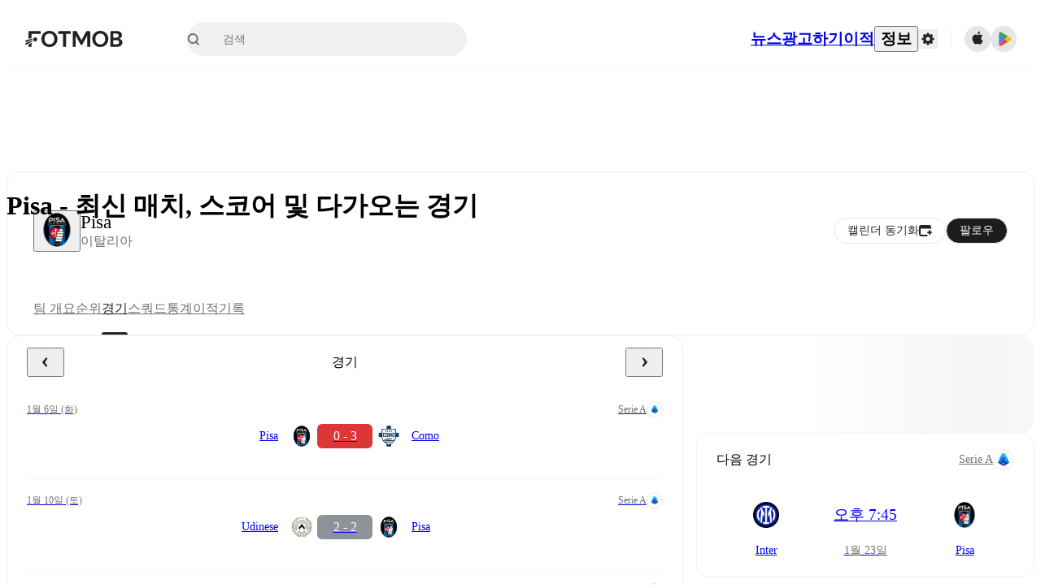

--- FILE ---
content_type: text/html; charset=utf-8
request_url: https://www.fotmob.com/ko/teams/6479/fixtures/pisa
body_size: 98172
content:
<!DOCTYPE html><html lang="ko" dir="ltr"><head><meta name="apple-itunes-app" content="app-id=488575683"/><link rel="alternate" href="android-app://com.mobilefootie.wc2010/http"/><link rel="apple-touch-icon" href="/img/android-icon-192x192.png"/><link rel="manifest" href="/manifest.json"/><link rel="icon" type="image/x-icon" href="/favicon.ico"/><link rel="icon" type="image/png" href="/favicon.png"/><link rel="icon" type="image/png" sizes="96x96" href="/img/favicon-96x96.png"/><link rel="icon" type="image/svg+xml" href="/favicon.svg"/><meta name="apple-mobile-web-app-title" content="FotMob"/><meta name="color-scheme" content="dark light"/><meta name="robots" content="all"/><meta charSet="utf-8"/><meta name="viewport" content="width=device-width, initial-scale=1.0, maximum-scale=5.0"/><meta property="og:site_name" content="FotMob"/><meta property="fb:app_id" content="204905456199565"/><meta property="fb:admins" content="christer.nordvik"/><meta property="article:author" content="https://www.facebook.com/fotmob"/><meta property="article:publisher" content="https://www.facebook.com/fotmob"/><meta name="google-site-verification" content="iAsqa4atH8Kb02MqS9Sc0oZC__7WrvJYU6zYqJqE6Ww"/><link rel="alternate" type="application/atom+xml" title="화제의 뉴스" href="https://www.fotmob.com/topnews/feed"/><link rel="alternate" hrefLang="en" href="https://www.fotmob.com/teams/6479/fixtures/pisa"/><link rel="alternate" hrefLang="en-GB" href="https://www.fotmob.com/en-GB/teams/6479/fixtures/pisa"/><link rel="alternate" hrefLang="ar" href="https://www.fotmob.com/ar/teams/6479/fixtures/pisa"/><link rel="alternate" hrefLang="da" href="https://www.fotmob.com/da/teams/6479/fixtures/pisa"/><link rel="alternate" hrefLang="de" href="https://www.fotmob.com/de/teams/6479/fixtures/pisa"/><link rel="alternate" hrefLang="el" href="https://www.fotmob.com/el/teams/6479/fixtures/pisa"/><link rel="alternate" hrefLang="es" href="https://www.fotmob.com/es/teams/6479/fixtures/pisa"/><link rel="alternate" hrefLang="fa" href="https://www.fotmob.com/fa/teams/6479/fixtures/pisa"/><link rel="alternate" hrefLang="fi" href="https://www.fotmob.com/fi/teams/6479/fixtures/pisa"/><link rel="alternate" hrefLang="fr" href="https://www.fotmob.com/fr/teams/6479/fixtures/pisa"/><link rel="alternate" hrefLang="hi" href="https://www.fotmob.com/hi/teams/6479/fixtures/pisa"/><link rel="alternate" hrefLang="id" href="https://www.fotmob.com/id/teams/6479/fixtures/pisa"/><link rel="alternate" hrefLang="it" href="https://www.fotmob.com/it/teams/6479/fixtures/pisa"/><link rel="alternate" hrefLang="ja" href="https://www.fotmob.com/ja/teams/6479/fixtures/pisa"/><link rel="alternate" hrefLang="ko" href="https://www.fotmob.com/ko/teams/6479/fixtures/pisa"/><link rel="alternate" hrefLang="my" href="https://www.fotmob.com/my/teams/6479/fixtures/pisa"/><link rel="alternate" hrefLang="nb" href="https://www.fotmob.com/nb/teams/6479/fixtures/pisa"/><link rel="alternate" hrefLang="nl" href="https://www.fotmob.com/nl/teams/6479/fixtures/pisa"/><link rel="alternate" hrefLang="pl" href="https://www.fotmob.com/pl/teams/6479/fixtures/pisa"/><link rel="alternate" hrefLang="pt-BR" href="https://www.fotmob.com/pt-BR/teams/6479/fixtures/pisa"/><link rel="alternate" hrefLang="pt-PT" href="https://www.fotmob.com/pt-PT/teams/6479/fixtures/pisa"/><link rel="alternate" hrefLang="ro" href="https://www.fotmob.com/ro/teams/6479/fixtures/pisa"/><link rel="alternate" hrefLang="ru" href="https://www.fotmob.com/ru/teams/6479/fixtures/pisa"/><link rel="alternate" hrefLang="sv" href="https://www.fotmob.com/sv/teams/6479/fixtures/pisa"/><link rel="alternate" hrefLang="sw" href="https://www.fotmob.com/sw/teams/6479/fixtures/pisa"/><link rel="alternate" hrefLang="th" href="https://www.fotmob.com/th/teams/6479/fixtures/pisa"/><link rel="alternate" hrefLang="tr" href="https://www.fotmob.com/tr/teams/6479/fixtures/pisa"/><link rel="alternate" hrefLang="uk" href="https://www.fotmob.com/uk/teams/6479/fixtures/pisa"/><link rel="alternate" hrefLang="vi" href="https://www.fotmob.com/vi/teams/6479/fixtures/pisa"/><link rel="alternate" hrefLang="zh-Hans" href="https://www.fotmob.com/zh-Hans/teams/6479/fixtures/pisa"/><link rel="alternate" hrefLang="x-default" href="https://www.fotmob.com/teams/6479/fixtures/pisa"/><link rel="canonical" href="https://www.fotmob.com/ko/teams/6479/fixtures/pisa"/><title>Pisa - 최신 매치, 스코어 및 다가오는 경기</title><meta name="title" content="Pisa - 최신 매치, 스코어 및 다가오는 경기"/><meta name="description" content="Pisa - 실시간 스코어, 일정, 결과"/><meta property="og:title" content="Pisa - 최신 매치, 스코어 및 다가오는 경기"/><meta property="og:description" content="Pisa - 실시간 스코어, 일정, 결과"/><meta property="og:type" content="website"/><meta property="og:url" content="https://www.fotmob.com/ko/teams/6479/fixtures/pisa"/><meta property="og:image" content="https://images.fotmob.com/image_resources/logo/teamlogo/6479.png"/><meta property="og:image:secure_url" content="https://images.fotmob.com/image_resources/logo/teamlogo/6479.png"/><meta property="og:image:url" content="https://images.fotmob.com/image_resources/logo/teamlogo/6479.png"/><meta name="twitter:image" content="https://images.fotmob.com/image_resources/logo/teamlogo/6479.png"/><meta name="twitter:url" content="https://images.fotmob.com/image_resources/logo/teamlogo/6479.png"/><meta property="og:image:width" content="192px"/><meta property="og:image:height" content="192px"/><meta name="twitter:card" content="summary_large_image"/><meta name="twitter:title" content="Pisa - 최신 매치, 스코어 및 다가오는 경기"/><meta name="twitter:description" content="Pisa - 실시간 스코어, 일정, 결과"/><script type="application/ld+json">{"@context":"https://schema.org","@type":"BreadcrumbList","itemListElement":[{"@type":"ListItem","position":1,"name":"Home","item":"https://www.fotmob.com"},{"@type":"ListItem","position":2,"name":"Serie A","item":"https://www.fotmob.com/leagues/55/overview/serie"},{"@type":"ListItem","position":3,"name":"Pisa","item":"https://www.fotmob.com/teams/6479/overview/pisa"}]}</script><script type="application/ld+json">{"@context":"https://schema.org","@type":"SportsTeam","name":"Pisa","sport":"Football/Soccer","gender":"https://schema.org/Male","logo":"https://images.fotmob.com/image_resources/logo/teamlogo/6479.png","url":"https://www.fotmob.com/teams/6479/overview/pisa","athlete":[],"location":{"@type":"Place","name":"Arena Garibaldi - Stadio Romeo Anconetani","address":{"@type":"PostalAddress","addressCountry":"Italy","addressLocality":"Pisa"},"geo":{"@type":"GeoCoordinates","latitude":"43.725293","longitude":"10.400190"}},"memberOf":{"@type":"SportsOrganization","name":"Serie A","url":"https://www.fotmob.com/leagues/55/overview/serie"}}</script><script type="application/ld+json">{"@context":"https://schema.org","@type":"FAQPage","mainEntity":[{"@type":"Question","name":"When is Pisa's next match?","acceptedAnswer":{"@type":"Answer","text":"Pisa's next match is at 19:45 GMT on Fri, 23 Jan 2026 against Inter."}},{"@type":"Question","name":"Where is Pisa's stadium?","acceptedAnswer":{"@type":"Answer","text":"Pisa stadium is located in Pisa and is called Arena Garibaldi - Stadio Romeo Anconetani."}},{"@type":"Question","name":"What is the capacity of Arena Garibaldi - Stadio Romeo Anconetani?","acceptedAnswer":{"@type":"Answer","text":"The capacity for Arena Garibaldi - Stadio Romeo Anconetani is 17500."}},{"@type":"Question","name":"When was Arena Garibaldi - Stadio Romeo Anconetani opened?","acceptedAnswer":{"@type":"Answer","text":"Arena Garibaldi - Stadio Romeo Anconetani opened in 1919."}}]}</script><meta name="next-head-count" content="72"/><script>
            window['gtag_enable_tcf_support'] = true;
            window.dataLayer = window.dataLayer || [];

            function gtag(){dataLayer.push(arguments);}

            gtag("consent", "default", {
              ad_user_data: "denied",
              ad_personalization: "denied",
              ad_storage: "denied",
              analytics_storage: "denied",
              wait_for_update: 500,
            });

            var googletag = googletag || {};
            googletag.cmd = googletag.cmd || [];
          </script><meta name="facebook-domain-verification" content="zl0z5wgwj5g4s04a6b66shd41rcv73"/><link rel="preload" href="/_next/static/media/e4af272ccee01ff0-s.p.woff2" as="font" type="font/woff2" crossorigin="anonymous" data-next-font="size-adjust"/><link rel="preload" href="/_next/static/media/ac201f8f53077d02-s.p.woff2" as="font" type="font/woff2" crossorigin="anonymous" data-next-font="size-adjust"/><link rel="preload" href="/_next/static/media/69a3e8519bc48631-s.p.woff2" as="font" type="font/woff2" crossorigin="anonymous" data-next-font="size-adjust"/><link rel="preload" href="/_next/static/media/eafd199e46aeca6e-s.p.woff2" as="font" type="font/woff2" crossorigin="anonymous" data-next-font="size-adjust"/><link rel="preload" href="/_next/static/css/d147421cd49bf490.css" as="style"/><link rel="stylesheet" href="/_next/static/css/d147421cd49bf490.css" data-n-g=""/><link rel="preload" href="/_next/static/css/303db8ae89685fdc.css" as="style"/><link rel="stylesheet" href="/_next/static/css/303db8ae89685fdc.css"/><link rel="preload" href="/_next/static/css/4092cb3d8001a731.css" as="style"/><link rel="stylesheet" href="/_next/static/css/4092cb3d8001a731.css"/><noscript data-n-css=""></noscript><script defer="" nomodule="" src="/_next/static/chunks/polyfills-42372ed130431b0a.js"></script><script defer="" src="/_next/static/chunks/41664-97c71784feb2e6c8.js"></script><script defer="" src="/_next/static/chunks/85088-20306f2238af5537.js"></script><script defer="" src="/_next/static/chunks/5642-0d0fdc22adcaf135.js"></script><script defer="" src="/_next/static/chunks/49454-ed255ae1c2fe58f8.js"></script><script defer="" src="/_next/static/chunks/48690.866ae4fece197989.js"></script><script defer="" src="/_next/static/chunks/34221-81ae7c84e01a0dfb.js"></script><script defer="" src="/_next/static/chunks/83253-73af13f63b8bcdd7.js"></script><script defer="" src="/_next/static/chunks/66839-27a0877f864fc4dd.js"></script><script defer="" src="/_next/static/chunks/48030.68ccadc3803a1318.js"></script><script defer="" src="/_next/static/chunks/39323-b7177bc5c2674435.js"></script><script defer="" src="/_next/static/chunks/314.f03a90f2c030f1f6.js"></script><script defer="" src="/_next/static/chunks/76112-0e563388f895b754.js"></script><script defer="" src="/_next/static/chunks/57484-14fee8aa587c7e3b.js"></script><script defer="" src="/_next/static/chunks/97106-1d9afb6d37981c3d.js"></script><script defer="" src="/_next/static/chunks/48484-c175f7894e3b24be.js"></script><script defer="" src="/_next/static/chunks/75030-94e61e6e2c1437da.js"></script><script defer="" src="/_next/static/chunks/35030-8addf71c81c5f88f.js"></script><script defer="" src="/_next/static/chunks/91565.2697156cc4ecc349.js"></script><script defer="" src="/_next/static/chunks/66319.17a13d387039b7e0.js"></script><script defer="" src="/_next/static/chunks/34507.9d6266d39c2b1eae.js"></script><script defer="" src="/_next/static/chunks/17523.c266c38a69879b16.js"></script><script defer="" src="/_next/static/chunks/96283.1d4b6108d11ab0f5.js"></script><script defer="" src="/_next/static/chunks/20015-c323db7069c87fa9.js"></script><script defer="" src="/_next/static/chunks/78601-95683c24dda11edb.js"></script><script defer="" src="/_next/static/chunks/43033-c078eb0a05a91ab7.js"></script><script defer="" src="/_next/static/chunks/88359-59f0a17913d6bdd0.js"></script><script defer="" src="/_next/static/chunks/48587.01e7df136de825c6.js"></script><script defer="" src="/_next/static/chunks/18573-10c749528edf3a9c.js"></script><script defer="" src="/_next/static/chunks/84982.1cc08021e69fa36d.js"></script><script defer="" src="/_next/static/chunks/38846.6654ff9be63f5119.js"></script><script defer="" src="/_next/static/chunks/7154.7a4d3c9ec073080a.js"></script><script defer="" src="/_next/static/chunks/98388-3d1cdfeab35da6cc.js"></script><script defer="" src="/_next/static/chunks/21357-896897ca3ec6fbf1.js"></script><script defer="" src="/_next/static/chunks/17857-eaca97dd9a146b72.js"></script><script defer="" src="/_next/static/chunks/49484-49fb8ec558502184.js"></script><script defer="" src="/_next/static/chunks/70215.c6a62736b0f1f759.js"></script><script defer="" src="/_next/static/chunks/97770-77a66b7c911b3e76.js"></script><script defer="" src="/_next/static/chunks/57300-0df11a3da96e3cd9.js"></script><script defer="" src="/_next/static/chunks/3413.cf94a5a15836501b.js"></script><script defer="" src="/_next/static/chunks/37217-1c895addb7ec0845.js"></script><script defer="" src="/_next/static/chunks/22073.3e6f337c3ad11a31.js"></script><script defer="" src="/_next/static/chunks/81922.13108107ce075e7a.js"></script><script defer="" src="/_next/static/chunks/19538.3f099ec3f25d7799.js"></script><script defer="" src="/_next/static/chunks/28622.6e30a3767a53176e.js"></script><script defer="" src="/_next/static/chunks/79742.8b7e1bc7a8c25beb.js"></script><script defer="" src="/_next/static/chunks/56937.82270a12b43aabbc.js"></script><script defer="" src="/_next/static/chunks/22957.25021272dabe3e0d.js"></script><script defer="" src="/_next/static/chunks/2887.84420cc538aef3c8.js"></script><script defer="" src="/_next/static/chunks/26141.e8d4a7a32cd205c9.js"></script><script src="/_next/static/chunks/webpack-5d90296e871d081d.js" defer=""></script><script src="/_next/static/chunks/framework-1de4494bc2661013.js" defer=""></script><script src="/_next/static/chunks/main-1b323040ec5cab07.js" defer=""></script><script src="/_next/static/chunks/pages/_app-9b074812a497892f.js" defer=""></script><script src="/_next/static/chunks/15610-c19c3a87bc115b08.js" defer=""></script><script src="/_next/static/chunks/83028-8cbc11d2d1993c49.js" defer=""></script><script src="/_next/static/chunks/pages/%5Blng%5D/teams/%5Bid%5D/%5Btab%5D/%5B%5B...slug%5D%5D-6cd037e3a9045e00.js" defer=""></script><script src="/_next/static/qSdmf5POcmy2BX39FaIpQ/_buildManifest.js" defer=""></script><script src="/_next/static/qSdmf5POcmy2BX39FaIpQ/_ssgManifest.js" defer=""></script><style id="__jsx-2214183819">:root{--font-inter:'__Inter_f367f3', '__Inter_Fallback_f367f3', sans-serif;--font-walsheim:'__walsheim_e6bd29', '__walsheim_Fallback_e6bd29', sans-serif}</style></head><body class="font-default antialiased"><div id="__next"><script type="text/javascript" src="/theme.js"></script><style data-emotion="css-global 1301d66">.theme-light{--GlobalColorScheme-BoxShadow:0 10px 40px 0 rgba(0, 0, 0, 0.2);--GlobalColorScheme-SelectionColor:rgba(204, 204, 204, 1);--GlobalColorScheme-InsightTextColor:rgba(70, 70, 70, 1.0);--GlobalColorScheme-Divider:1px solid rgba(245, 245, 245, 1.0);--GlobalColorScheme-IconColor:rgba(34, 34, 34, 1.0);--GlobalColorScheme-IconDisabledColor:rgba(204, 204, 204, 1);--GlobalColorScheme-Button-color:rgba(34, 34, 34, 1.0);--GlobalColorScheme-Button-colorActive:rgba(255, 255, 255, 1.0);--GlobalColorScheme-Button-background:rgba(255, 255, 255, 1.0);--GlobalColorScheme-Button-backgroundActive:rgba(34, 34, 34, 1.0);--GlobalColorScheme-Button-backgroundHover:rgba(234, 234, 234, 1.0);--GlobalColorScheme-Button-border:solid 1px rgba(232, 232, 232, 1.0);--GlobalColorScheme-Carousel-dotActive:rgba(0, 152 , 95, 1.0);--GlobalColorScheme-Carousel-dotInactive:rgba(34, 34, 34, 1.0);--GlobalColorScheme-Carousel-dotOpacity:0.2;--GlobalColorScheme-Carousel-dotHoverOpacity:0.7;--GlobalColorScheme-ThemeColor:rgba(0, 152 , 95, 1.0);--GlobalColorScheme-Logo-color:rgba(34, 34, 34, 1.0);--GlobalColorScheme-Skeleton-baseColor:rgba(255, 255, 255, 1.0);--GlobalColorScheme-Skeleton-highlightColor:rgba(245, 245, 245, 1.0);--GlobalColorScheme-Skeleton-elementBaseColor:rgba(214, 214, 214, 1);--GlobalColorScheme-Skeleton-elementHighlightColor:rgba(255, 255, 255, 1.0);--GlobalColorScheme-Skeleton-newsCoverImage:rgba(232, 232, 232, 1.0);--GlobalColorScheme-Skeleton-newsCoverText:rgba(240, 240, 240, 1.0);--GlobalColorScheme-Hamburger-color:rgba(51, 51, 51, 1.0);--GlobalColorScheme-ChevronSvg-leaguesDropdown:rgba(51, 51, 51, 1.0);--GlobalColorScheme-ChevronSvg-datepickerDropdown:rgba(0, 152 , 95, 1.0);--GlobalColorScheme-ChevronSvg-datepickerRightLeft:rgba(34, 34, 34, 1.0);--GlobalColorScheme-SearchSvg-color:rgba(51, 51, 51, 1.0);--GlobalColorScheme-UserIconFallbackSvg-color:rgba(51, 51, 51, 1.0);--GlobalColorScheme-TrendingSvg-color:rgba(51, 51, 51, 1.0);--GlobalColorScheme-SocialItem-color:rgba(51, 51, 51, 1.0);--GlobalColorScheme-PlayerPositionPitchSvg-lineColor:rgba(239, 239, 239, 1.0);--GlobalColorScheme-PlayerPositionPitchSvg-pitchColor:rgba(255, 255, 255, 1.0);--GlobalColorScheme-PlayerPositionPitchSvg-badgeTextColor:rgba(255, 255, 255, 1.0);--GlobalColorScheme-PlayerPositionPitchSvg-badgeBackgroundColor:rgba(51, 51, 51, 1.0);--GlobalColorScheme-ArrowBackSvg-color:rgba(51, 51, 51, 1.0);--GlobalColorScheme-DefaultColor-white:rgba(255, 255, 255, 1.0);--GlobalColorScheme-DefaultColor-black:rgba(34, 34, 34, 1.0);--GlobalColorScheme-DefaultColor-green:rgba(0, 152 , 95, 1.0);--GlobalColorScheme-DefaultColor-lightgreen:rgba(178, 222, 206, 1.0);--GlobalColorScheme-DefaultColor-grey:rgba(131, 131, 131, 1.0);--GlobalColorScheme-DefaultColor-lightGrey:rgba(152, 152, 152, 1.0);--GlobalColorScheme-DefaultColor-lightDarkGrey:rgba(113, 113, 113, 1.0);--GlobalColorScheme-DefaultColor-lightBlue:rgba(14, 135, 224, 1.0);--GlobalColorScheme-DefaultColor-darkGray:rgba(51, 51, 51, 1.0);--GlobalColorScheme-DefaultColor-whiteOrBlack:rgba(34, 34, 34, 1.0);--GlobalColorScheme-DefaultColor-blackOrWhite:rgba(255, 255, 255, 1.0);--GlobalColorScheme-DefaultColor-win:rgba(0, 152 , 95, 1.0);--GlobalColorScheme-DefaultColor-lose:rgba(221, 54, 54, 1.0);--GlobalColorScheme-DefaultColor-draw:rgba(89, 100, 112, 1);--GlobalColorScheme-DefaultColor-white80:rgba(255, 255, 255, 0.8);--GlobalColorScheme-Text-textDefault:rgba(34, 34, 34, 1.0);--GlobalColorScheme-Text-secondaryText:rgba(159, 159, 159, 1.0);--GlobalColorScheme-Text-secondaryText2:rgba(113, 113, 113, 1.0);--GlobalColorScheme-Text-secondaryText3:rgba(56, 56, 56, 1.0);--GlobalColorScheme-Text-secondaryText4:rgba(70, 70, 70, 1.0);--GlobalColorScheme-Text-secondaryText5:rgba(56, 56, 56, 1.0);--GlobalColorScheme-Text-lighterTextDefault:rgba(152, 152, 152, 1.0);--GlobalColorScheme-Text-textSuccess:rgba(0, 152 , 95, 1.0);--GlobalColorScheme-Text-textWarning:rgba(221, 54, 54, 1.0);--GlobalColorScheme-Text-darkText1:rgba(131, 131, 131, 1.0);--GlobalColorScheme-Text-link:rgba(0, 178, 133, 1.0);--GlobalColorScheme-Text-lightText:rgba(178, 178, 178, 1.0);--GlobalColorScheme-Background-background0:rgba(255, 255, 255, 1.0);--GlobalColorScheme-Background-background1:rgba(250, 250, 250, 1.0);--GlobalColorScheme-Background-background2:rgba(245, 245, 245, 1.0);--GlobalColorScheme-Background-background3:rgba(242, 244, 247, 1.0);--GlobalColorScheme-Background-background4:rgba(240, 240, 240, 1.0);--GlobalColorScheme-Background-background5:rgba(240, 240, 240, 1.0);--GlobalColorScheme-Background-background6:rgba(242, 244, 247, 1.0);--GlobalColorScheme-Background-main:rgba(250, 250, 250, 1.0);--GlobalColorScheme-Background-card:rgba(255, 255, 255, 1.0);--GlobalColorScheme-Background-cardSecondary:rgba(255, 255, 255, 1.0);--GlobalColorScheme-Background-cardHover:rgba(245, 245, 245, 1.0);--GlobalColorScheme-Background-placeholder:rgba(232, 232, 232, 1.0);--GlobalColorScheme-Background-placeholder2:rgba(250, 250, 250, 1.0);--GlobalColorScheme-Background-dialog:rgba(255, 255, 255, 1.0);--GlobalColorScheme-Border-borderColor1:rgba(250, 250, 250, 1.0);--GlobalColorScheme-Border-borderColor2:rgba(232, 232, 232, 1.0);--GlobalColorScheme-Border-borderColor3:rgba(223, 223, 223, 1.0);--GlobalColorScheme-Border-borderColor4:rgba(245, 245, 245, 1.0);--GlobalColorScheme-Border-borderColor5:rgba(222, 222, 222, 1.0);--GlobalColorScheme-Border-borderColor6:rgba(222, 222, 222, 1.0);--GlobalColorScheme-Border-cardBorder:solid 1px rgba(240, 240, 240, 1.0);--GlobalColorScheme-Border-dividerColor:rgba(245, 245, 245, 1.0);--GlobalColorScheme-Border-livetickerStatItemBorder:rgba(240, 240, 240, 1.0);--GlobalColorScheme-Tile-tileBg0:rgba(249, 249, 250, 1.0);--GlobalColorScheme-Tile-tileBg1:rgba(238, 238, 238, 1.0);--GlobalColorScheme-Tile-tileBg2:rgba(242, 244, 247, 1.0);--GlobalColorScheme-Hover-linkHover:rgba(0, 152 , 95, 1.0);--GlobalColorScheme-Tooltip-background:rgba(51, 51, 51, 1.0);--GlobalColorScheme-Tooltip-text:rgba(255, 255, 255, 1.0);--GlobalColorScheme-DividerColor:rgba(245, 245, 245, 1.0);--GlobalColorScheme-SegmentedControl-background:rgba(232, 232, 232, 1.0);--GlobalColorScheme-SegmentedControl-activeBackground:rgba(255, 255, 255, 1.0);--GlobalColorScheme-SegmentedControl-activeText:rgba(0, 152 , 95, 1.0);--GlobalColorScheme-SegmentedControl-inactiveText:rgba(34, 34, 34, 1.0);--GlobalColorScheme-ContinueInAppPopup-background:rgba(255, 255, 255, 1.0);--GlobalColorScheme-ContinueInAppPopup-titleText:rgba(34, 34, 34, 1.0);--GlobalColorScheme-ContinueInAppPopup-descriptionText:rgba(70, 70, 70, 1.0);--GlobalColorScheme-ContinueInAppPopup-primaryButtonBackground:rgba(0, 152 , 95, 1.0);--GlobalColorScheme-ContinueInAppPopup-secondaryButtonText:rgba(113, 113, 113, 1.0);--GlobalColorScheme-MarketValueGraph-HeaderDivider:rgba(234, 234, 234, 1.0);--GlobalColorScheme-MarketValueGraph-chartBackground:rgba(245, 245, 245, 1.0);--GlobalColorScheme-MarketValueGraph-chartDash:rgba(222, 222, 222, 1.0);--GlobalColorScheme-MarketValueGraph-cursorLine:rgba(141, 148, 153, 1.0);--GlobalColorScheme-MarketValueGraph-mobileGraphBorderLine:rgba(222, 222, 222, 1.0);--GlobalColorScheme-MarketValueGraph-tooltipBackground:rgba(255, 255, 255, 1.0);--GlobalColorScheme-MarketValueGraph-tooltipBorder:rgba(222, 222, 222, 1.0);--Follow-FollowButton-border:1px solid rgba(232, 232, 232, 1.0);--Follow-FollowButton-background:rgba(29, 29, 29, 1.0);--Follow-FollowButton-text:rgba(255, 255, 255, 1.0);--Follow-FollowButton-backgroundHover:rgba(51, 51, 51, 1.0);--Follow-FollowButton-backgroundPressed:rgba(70, 70, 70, 1.0);--Follow-FollowingButton-border:1px solid rgba(232, 232, 232, 1.0);--Follow-FollowingButton-text:rgba(34, 34, 34, 1.0);--Follow-FollowingButton-background:transparent;--Follow-FollowingButton-backgroundHover:rgba(245, 245, 245, 1.0);--Follow-FollowingButton-backgroundPressed:rgba(232, 232, 232, 1.0);--Follow-FollowButtonTransparent-border:1px solid transparent;--Follow-FollowButtonTransparent-text:black;--Follow-FollowButtonTransparent-background:rgba(255, 255, 255, 1.0);--Follow-FollowButtonTransparent-backgroundHover:rgba(222, 222, 222, 1.0);--Follow-FollowButtonTransparent-backgroundPressed:rgba(204, 204, 204, 1);--Follow-FollowingButtonTransparent-border:1px solid rgba(255, 255, 255, 1.0);--Follow-FollowingButtonTransparent-text:rgba(255, 255, 255, 1.0);--Follow-FollowingButtonTransparent-background:transparent;--Follow-FollowingButtonTransparent-backgroundHover:rgba(255, 255, 255, 0.1);--Follow-FollowingButtonTransparent-backgroundPressed:rgba(255, 255, 255, 0.2);--Follow-FollowingInternalBorder:1px solid rgba(232, 232, 232, 1.0);--Follow-FollowingInternalTransparentBorder:1px solid rgba(255, 255, 255, 1.0);--Follow-FollowingDropdown-background:rgba(255, 255, 255, 1.0);--Follow-FollowingDropdown-backgroundHover:rgba(245, 245, 245, 1.0);--Follow-FollowStar-icon-default:rgba(159, 159, 159, 1.0);--Follow-FollowStar-icon-hover:rgba(255, 255, 255, 1.0);--Follow-FollowStar-icon-active:rgba(255, 255, 255, 1.0);--Follow-FollowStar-icon-selected:rgba(204, 204, 204, 1);--Follow-FollowStar-background-default:rgba(240, 240, 240, 1.0);--Follow-FollowStar-background-hover:rgba(113, 113, 113, 1.0);--Follow-FollowStar-background-active:rgba(70, 70, 70, 1.0);--Follow-FollowStar-background-selected:rgba(255, 255, 255, 1.0);--Follow-FollowStar-border-default:rgba(222, 222, 222, 1.0);--Follow-FollowStar-border-hover:rgba(113, 113, 113, 1.0);--Follow-FollowStar-border-active:rgba(70, 70, 70, 1.0);--Follow-FollowStar-border-selected:rgba(222, 222, 222, 1.0);--TLHeader-buttonBackground:rgba(255, 255, 255, 1.0);--TLHeader-buttonHoverBackground:rgba(245, 245, 245, 1.0);--TLHeader-buttonColor:rgba(34, 34, 34, 1.0);--TLHeader-buttonHoverColor:rgba(34, 34, 34, 1.0);--TLHeader-buttonBorder:1px solid rgba(232, 232, 232, 1.0);--TLIcon-border:1px solid rgba(232, 232, 232, 1.0);--TLIcon-background:rgba(255, 255, 255, 1.0);--PlayerIcon-background:rgba(240, 240, 240, 1.0);--SyncCalendar-buttonBackground:rgba(0, 152 , 95, 1.0);--SyncCalendar-buttonColor:rgba(255, 255, 255, 1.0);--ThemeToggle-ToggleTrack-background:rgba(142, 142, 142, 1.0);--ThemeToggle-ToggleThumb-background:rgba(255, 255, 255, 1.0);--Squad-background:rgba(255, 255, 255, 1.0);--Squad-border:rgba(245, 245, 245, 1.0);--Squad-playerIconBackground:rgba(245, 245, 245, 1.0);--FtContainer-border:1px solid rgba(234, 234, 234, 1.0);--MainHeader-background:rgba(255, 255, 255, 1.0);--MainHeader-bottomBorder:rgba(245, 245, 245, 1.0);--MainHeader-aboutUsDropdownDividerColor:rgba(245, 245, 245, 1.0);--MainHeader-SearchBox-searchIconColor:rgba(113, 113, 113, 1.0);--MainHeader-SearchBox-searchIconFocusColor:rgba(51, 51, 51, 1.0);--MainHeader-SearchBox-searchBackground:rgba(240, 240, 240, 1.0);--MainHeader-SearchBox-searchPlaceholderText:rgba(113, 113, 113, 1.0);--MainHeader-SearchBox-searchResultHoverBackground:rgba(240, 240, 240, 1.0);--MainHeader-SearchBox-popularSearchButtonBackground:rgba(237, 237, 237, 1.0);--MainHeader-SettingsDropdown-background:rgba(255, 255, 255, 1.0);--MainHeader-SettingsDropdown-backgroundActive:rgba(232, 232, 232, 1.0);--MainHeader-SettingsDropdown-iconColor:rgba(159, 159, 159, 1.0);--MainHeader-SettingsDropdown-iconHoverColor:rgba(34, 34, 34, 1.0);--MainHeader-SettingsDropdown-iconActiveColor:rgba(34, 34, 34, 1.0);--MainHeader-SettingsDropdown-boxShadowMobile:0px 1px 11px rgba(0, 0, 0, 0.15);--MFColorScheme-statDescriptionColor:rgba(80, 80, 80, 1.0);--MFColorScheme-teamLostOnPenaltiesColor:rgba(159, 159, 159, 1.0);--MFColorScheme-OddsPoll-background:rgba(255, 255, 255, 1.0);--MFColorScheme-OddsPoll-userVoteColor:rgba(0, 152 , 95, 1.0);--MFColorScheme-OddsPoll-buttonBorder:1px solid rgba(232, 232, 232, 1.0);--MFColorScheme-OddsPoll-buttonTextColor:rgba(113, 113, 113, 1.0);--MFColorScheme-OddsPoll-buttonHover-text:rgba(255, 255, 255, 1.0);--MFColorScheme-OddsPoll-buttonHover-background:rgba(0, 152 , 95, 1.0);--MFColorScheme-OddsPoll-pollbarBackground:rgba(234, 234, 234, 1.0);--MFColorScheme-OddsPoll-pollbarBackgroundWinner:rgba(0, 152, 95, 0.3);--MFColorScheme-OddsPoll-pollbarColor:rgba(113, 113, 113, 1.0);--MFColorScheme-OddsPoll-textColor:rgba(51, 51, 51, 1.0);--MFColorScheme-Odds-coeffBackground:rgba(237, 237, 237, 1.0);--MFColorScheme-Odds-inactiveText:rgba(113, 113, 113, 1.0);--MFColorScheme-Odds-marketTitle:rgba(74, 74, 74, 1.0);--MFColorScheme-OddsWebView-backgroundiOS:rgba(240, 240, 240, 1.0);--MFColorScheme-OddsWebView-backgroundAndroid:rgba(234, 234, 234, 1.0);--MFColorScheme-OddsWebView-marketName:rgba(51, 51, 51, 1.0);--MFColorScheme-OddsWebView-coeffBackgroundiOS:rgba(235, 244, 241, 1.0);--MFColorScheme-OddsWebView-coeffBackgroundAndroid:rgba(235, 244, 241, 1.0);--MFColorScheme-OddsWebView-coeffText:rgba(0, 152 , 95, 1.0);--MFColorScheme-OddsWebView-betChoiceName:rgba(113, 113, 113, 1.0);--MFColorScheme-OddsWebView-border:rgba(245, 245, 245, 0.7);--MFColorScheme-OddsWebView-playButton:rgba(0, 152 , 95, 1.0);--MFColorScheme-OddsWebView-playButtonText:rgba(255, 255, 255, 1.0);--MFColorScheme-OddsWebView-CouponBuilder-dateHeader:rgba(113, 113, 113, 1.0);--MFColorScheme-OddsWebView-CouponBuilder-selectedTeamIconFill:rgba(240, 240, 240, 1.0);--MFColorScheme-OddsWebView-CouponBuilder-selectedOddsButtonFill:rgba(222, 222, 222, 1.0);--MFColorScheme-OddsWebView-CouponBuilder-selectedOddsButtonText:rgba(51, 51, 51, 1.0);--MFColorScheme-OddsWebView-CouponBuilder-teamBorder:rgba(232, 232, 232, 1.0);--MFColorScheme-OddsWebView-CouponBuilder-matchTime:rgba(113, 113, 113, 1.0);--MFColorScheme-OddsWebView-CouponBuilder-drawerBackground:rgba(255, 255, 255, 1.0);--MFColorScheme-OddsWebView-CouponBuilder-drawerBorder:rgba(232, 232, 232, 1.0);--MFColorScheme-OddsWebView-CouponBuilder-playNowButtonText:rgba(255, 255, 255, 1.0);--MFColorScheme-OddsWebView-SegmentConrol-background:rgba(222, 222, 222, 1.0);--MFColorScheme-OddsWebView-SegmentConrol-highlightColor:rgba(255, 255, 255, 1.0);--MFColorScheme-Stadium-capacityPercentageBarBackground:rgba(232, 232, 232, 1.0);--MFColorScheme-Weather-rainText:rgba(70, 70, 70, 1.0);--MFColorScheme-Weather-sun:rgba(255, 206, 44, 1);--MFColorScheme-Weather-sunWhenThundering:rgba(240, 128, 34, 1.0);--MFColorScheme-Weather-bolt:rgba(255, 206, 44, 1);--MFColorScheme-Weather-cloud:rgba(222, 222, 222, 1.0);--MFColorScheme-Weather-rain:rgba(30, 136, 229, 1.0);--MFColorScheme-Weather-snow:rgba(204, 204, 204, 1);--MFColorScheme-Weather-moon:rgba(232, 232, 232, 1.0);--MFColorScheme-Weather-fog:rgba(222, 222, 222, 1.0);--MFColorScheme-LTCFilter-containerBackground:rgba(142, 142, 142, 1.0);--MFColorScheme-LTCFilter-backgroundChecked:rgba(0, 152 , 95, 1.0);--MFColorScheme-LTCFilter-backgroundUnChecked:rgba(142, 142, 142, 1.0);--MFColorScheme-LTCFilter-textColor:rgba(113, 113, 113, 1.0);--MFColorScheme-Shotmap-pitchBackground:rgba(250, 250, 250, 1.0);--MFColorScheme-Shotmap-goalLine:rgba(185, 185, 185, 1.0);--MFColorScheme-Shotmap-pitchLines:rgba(221, 221, 221, 1.0);--MFColorScheme-Shotmap-border:rgba(232, 232, 232, 1.0);--MFColorScheme-Shotmap-statText:rgba(51, 51, 51, 1.0);--MFColorScheme-Shotmap-ballPattern:rgba(51, 51, 51, 1.0);--MFColorScheme-Shotmap-Fullscreen-shotmapInfoBorder:solid 1px rgba(232, 232, 232, 1.0);--MFColorScheme-Shotmap-Fullscreen-statTitleColor:rgba(113, 113, 113, 1.0);--MFColorScheme-Shotmap-Fullscreen-browseButtonBorder:1px solid rgba(229, 229, 229, 1.0);--MFColorScheme-Shotmap-Fullscreen-browseButtonBackground:none;--MFColorScheme-RoundMatches-hoverColor:rgba(237, 237, 237, 1.0);--MFColorScheme-RoundMatches-highlightColor:rgba(237, 237, 237, 1.0);--MFFullscreenColorScheme-penaltyDivider:1px solid rgba(232, 232, 232, 1.0);--MFFullscreenColorScheme-headerBoxShadow:rgba(0, 0, 0, 0.07);--MFFullscreenColorScheme-eventIconColor:rgba(51, 51, 51, 1.0);--MFFullscreenColorScheme-eventIconBackground:rgba(255, 255, 255, 1.0);--MFFullscreenColorScheme-eventIconOutline:rgba(214, 214, 214, 1);--MFFullscreenColorScheme-badgeContainerOutline:1px solid rgba(232, 232, 232, 1.0);--MFFullscreenColorScheme-headerIconColor:rgba(113, 113, 113, 1.0);--MFFullscreenColorScheme-headerEventsColor:rgba(113, 113, 113, 1.0);--MFFullscreenColorScheme-seasonTopScores-name:rgba(92, 92, 92, 1.0);--MFFullscreenColorScheme-seasonTopScores-stat:rgba(113, 113, 113, 1.0);--MFFullscreenColorScheme-pitch:rgba(1, 147, 92, 1.0);--MFFullscreenColorScheme-pitchLines:rgba(13, 159, 104, 1.0);--MFFullscreenColorScheme-pitchPossible:rgba(89, 100, 112, 1);--MFFullscreenColorScheme-pitchLinesPossible:rgba(102, 112, 123, 1);--MFFullscreenColorScheme-lineupPlayerSubOutTextColor:rgba(255, 255, 255, 1.0);--MFFullscreenColorScheme-playerIconBackground:rgba(255, 255, 255, 1.0);--MFFullscreenColorScheme-subIconBackground:rgba(237, 237, 237, 1.0);--MFFullscreenColorScheme-audioToggleBackground:rgba(204, 204, 204, 1);--MFFullscreenColorScheme-audioToggleBackgroundChecked:rgba(0, 152 , 95, 1.0);--MFFullscreenColorScheme-iconColor:rgba(113, 113, 113, 1.0);--MFFullscreenColorScheme-Events-HalfTimeCircle-left:rgba(213,213,213,1.0);--MFFullscreenColorScheme-Events-HalfTimeCircle-right:rgba(51, 51, 51, 1.0);--MFFullscreenColorScheme-Odds-coeffBackground:rgba(237, 237, 237, 1.0);--MFFullscreenColorScheme-Odds-inactiveText:rgba(113, 113, 113, 1.0);--MFFullscreenColorScheme-Odds-secondaryTextButton:rgba(255, 255, 255, 0.6);--MFFullscreenColorScheme-Odds-secondaryTextButtonHover:rgba(255, 255, 255, 0.6);--MFFullscreenColorScheme-lineupHeaderTextBackground:rgba(240, 240, 240, 1.0);--MFFullscreenColorScheme-topPlayersBorder:rgba(237, 237, 237, 1.0);--MFFullscreenColorScheme-topPlayersBackground:transparent;--MFFullscreenColorScheme-topPlayerName:rgba(92, 92, 92, 1.0);--MFFullscreenColorScheme-insightBackground:rgba(245, 245, 245, 1.0);--MFFullscreenColorScheme-SpeechBubbleNoEvents:rgba(230, 230, 230, 1.0);--MFFullscreenColorScheme-SpeechBubbleNoEventsFill1:rgba(214, 214, 214, 1);--MFFullscreenColorScheme-SpeechBubbleNoEventsFill2:rgba(196, 196, 196, 1);--MFFullscreenColorScheme-playerStatsTableHoverBackground:rgba(250, 250, 250, 1.0);--MFFullscreenColorScheme-headerSecondaryTextColor:rgba(159, 159, 159, 1.0);--LeaguesDropdown-navTextSecondary:rgba(152, 152, 152, 1.0);--LeaguesDropdown-navTextSelected:rgba(0, 152 , 95, 1.0);--LeaguesDropdown-navButtonSelectedText:rgba(255, 255, 255, 1.0);--LeaguesDropdown-navButtonSelectedBg:rgba(0, 152 , 95, 1.0);--LeaguesDropdown-navButtonText:rgba(152, 152, 152, 1.0);--LeaguesDropdown-navButtonBg:rgba(255, 255, 255, 1.0);--LeaguesDropdown-hover:rgba(255, 255, 255, 1.0);--Lineup-teamHeaderBackground:rgba(13, 159, 104, 1.0);--Lineup-shirtNumber:rgba(255, 255, 255, 0.8);--Lineup-possibleLineupHeader:rgba(227, 227, 227, 1.0);--Lineup-FantasyButtonBackground:rgba(4, 136, 86, 1.0);--Lineup-FantasyButtonTextColor:rgba(255, 255, 255, 1.0);--Lineup-PlayerIconBackground:rgba(217, 217, 217, 1.0);--Lineup-ProbableLineupPitchBackground:rgba(89, 100, 112, 1.0);--Lineup-ProbableLineupPitchLines:rgba(109, 119, 130, 1.0);--Lineup-ProbableLineupHeaderColor:rgba(48, 62, 77, 1.0);--Lineup-ProbableLineupShirtAndFormationColor:rgba(178, 222, 206, 1.0);--Lineup-goalStroke:rgba(34, 34, 34, 1.0);--Lineup-captainBackground:rgba(255, 255, 255, 1.0);--Lineup-captainText:rgba(70, 70, 70, 1.0);--Lineup-benchSubInText:rgba(0, 152 , 95, 1.0);--Lineup-seasonStatFilterBorder:1px solid rgba(13, 159, 104, 1.0);--Lineup-seasonStatBorderFilterPossible:1px solid rgba(102, 112, 123, 1);--Lineup-ageFilterBackground:rgba(250, 250, 250, 1.0);--Lineup-ageFilterBorder:1px solid rgba(232, 232, 232, 1.0);--Lineup-lastMatchBadgeBackground:rgba(255, 255, 255, 0.1);--Lineup-lastMatchBadgeBackgroundHover:rgba(255, 255, 255, 0.2);--PlayerRating-blue:rgba(20, 160, 255, 1.0);--PlayerRating-green:rgba(51, 199, 113, 1.0);--PlayerRating-orange:rgba(240, 128, 34, 1.0);--PlayerRating-red:rgba(221, 54, 54, 1.0);--PlayerRating-textColor:rgba(255, 255, 255, 1.0);--PlayerPageColorScheme-tabColor:rgba(51, 51, 51, 1.0);--PlayerPageColorScheme-matchDate:rgba(113, 113, 113, 1.0);--PlayerPageColorScheme-infoBoxBorderColor:rgba(245, 245, 245, 1.0);--PlayerPageColorScheme-statTitleColor:rgba(152, 152, 152, 1.0);--PlayerPageColorScheme-legendDescriptionColor:rgba(152, 152, 152, 1.0);--PlayerPageColorScheme-careerFootNoteColor:rgba(152, 152, 152, 1.0);--PlayerPageColorScheme-tabBackgroundColor:rgba(242, 244, 247, 1.0);--PlayerPageColorScheme-tabTextColor:rgba(152, 152, 152, 1.0);--PlayerPageColorScheme-tableCareerSeasonItemColor:rgba(74, 74, 74, 1.0);--PlayerPageColorScheme-pitchBackground:rgba(239, 239, 239, 1);--PlayerPageColorScheme-pitchLines:rgba(250, 250, 250, 1);--PlayerPageColorScheme-playerHeaderBorder:2px solid transparent;--PlayerPageColorScheme-matchStatsTable-dateTextColor:rgba(113, 113, 113, 1.0);--PlayerPageColorScheme-matchStatsTable-teamNameColor:rgba(51, 51, 51, 1.0);--PlayerPageColorScheme-matchStatsTable-resultTextColor:rgba(113, 113, 113, 1.0);--PlayerPageColorScheme-matchStatsTable-statsDataColor:rgba(56, 56, 56, 1.0);--PlayerPageColorScheme-matchStatsList-background:rgba(245, 245, 245, 1.0);--PlayerPageColorScheme-matchStatsList-benchIcon:rgba(113, 113, 113, 1.0);--PlayerPageColorScheme-matchStatsList-benchBorder:rgba(232, 232, 232, 1.0);--PlayerPageColorScheme-trophies-seasonsWonTextColor:rgba(74, 74, 74, 1.0);--PlayerPageColorScheme-trophies-leagueTextColor:rgba(74, 74, 74, 1.0);--PlayerPageColorScheme-trophies-seasonTextColor:rgba(113, 113, 113, 1.0);--PlayerPageColorScheme-trophies-border:1px solid rgba(240, 240, 240, 1.0);--PlayerPageColorScheme-trophies-background:rgba(250, 250, 250, 1.0);--PlayerPageColorScheme-traits-graphLineColor:rgba(232, 232, 232, 1.0);--PlayerPageColorScheme-traits-closeButtonHoverColor:rgba(34, 34, 34, 1.0);--PlayerPageColorScheme-traits-closeButtonHoverBackground:rgba(222, 222, 222, 1.0);--PlayerPageColorScheme-coachWinPercentage-background:rgba(245, 245, 245, 1.0);--PlayerPageColorScheme-coachWinPercentage-backgroundHover:rgba(232, 232, 232, 1.0);--PlayerPageColorScheme-coachWinPercentage-pointsBackground:rgba(255, 255, 255, 1.0);--PlayerPageColorScheme-coachWinPercentage-lineColor:rgba(232, 232, 232, 1.0);--PlayerPageColorScheme-coachWinPercentage-lineHoverColor:rgba(222, 222, 222, 1.0);--PlayerPageColorScheme-coachWinPercentage-tooltipTeamNameColor:rgba(51, 51, 51, 1.0);--PlayerPageColorScheme-coachWinPercentage-tooltipDateTextColor:rgba(113, 113, 113, 1.0);--PlayerPageColorScheme-coachWinPercentage-tooltipBorder:1px solid rgba(232, 232, 232, 1.0);--PlayerPageColorScheme-coachWinPercentage-tooltipBackground:rgba(255, 255, 255, 1.0);--PlayerPageColorScheme-coachCareerRecord-barBackground:rgba(222, 222, 222, 1.0);--PlayerPageColorScheme-detailedStats-percentileRankBackground:rgba(222, 222, 222, 1.0);--PlayerPageColorScheme-detailedStats-filterButtonBackground:transparent;--PlayerPageColorScheme-detailedStats-filterButtonText:rgba(113, 113, 113, 1.0);--PlayerPageColorScheme-detailedStats-filterButtonBorder:1px solid rgba(232, 232, 232, 1.0);--PlayerPageColorScheme-detailedStats-filterButtonHover:rgba(232, 232, 232, 1.0);--PlayerPageColorScheme-shotMap-pitchBackground:rgba(250, 250, 250, 1.0);--PlayerPageColorScheme-shotMap-pitchLines:rgba(222, 222, 222, 1.0);--PlayerPageColorScheme-shotMap-pitchGoalLine:rgba(159, 159, 159, 1.0);--PlayerPageColorScheme-shotMap-goalBackground:rgba(250, 250, 250, 1.0);--PlayerPageColorScheme-shotMap-goalPosts:rgba(204, 204, 204, 1);--PlayerPageColorScheme-shotMap-goalNet:rgba(234, 234, 234, 1.0);--PlayerPageColorScheme-shotMap-goalGround:rgba(240, 240, 240, 1.0);--PlayerPageColorScheme-shotMap-fallBackBall:rgba(240, 240, 240, 1.0);--PlayerPageColorScheme-shotMap-fallBackLines:rgba(222, 222, 222, 1.0);--PlayersColorScheme-borderPrimary:rgba(245, 245, 245, 1.0);--PlayersColorScheme-linkHover:rgba(0, 152 , 95, 1.0);--PlayersColorScheme-statMainBorderColor:rgba(232, 232, 232, 1.0);--Nav-borderActive:rgba(34, 34, 34, 1.0);--Nav-textLightGrey:rgba(113, 113, 113, 1.0);--Nav-textSuccess:rgba(34, 34, 34, 1.0);--Table-grey:rgba(152, 152, 152, 1.0);--Table-diffNotChanged:rgba(89, 100, 112, 1);--Table-diffRed:rgba(221, 54, 54, 1.0);--Search-linkHover:rgba(0, 152 , 95, 1.0);--Search-greyText:rgba(133, 133, 133, 1.0);--Search-hightlight:rgba(245, 245, 245, 1.0);--Playoff-VerticalConnector:2px solid rgba(232, 232, 232, 1.0);--Playoff-MatchBoxBackground:rgba(255, 255, 255, 1.0);--Playoff-MatchBoxBackgroundHover:rgba(237, 237, 237, 1.0);--Playoff-MatchBoxBorder:1px solid rgba(232, 232, 232, 1.0);--Playoff-MatchBoxPopupContainerBackground:rgba(255, 255, 255, 1.0);--Playoff-FinalTag:rgba(248, 215, 107, 1.0);--Playoff-BronzeTag:rgba(62, 159, 223, 1.0);--Playoff-TBDBoxButtonText:rgba(255, 255, 255, 1.0);--Playoff-TrophySvgFill:rgba(204, 204, 204, 1);--Knockout-border:1px solid rgba(232, 232, 232, 1.0);--Knockout-borderColor:rgba(232, 232, 232, 1.0);--Knockout-drawInfoBackground:rgba(235, 244, 241, 1.0);--Knockout-questionCrest:rgba(204, 204, 204, 1);--Buzz-twitterIcon:rgba(27, 149, 224, 1.0);--Buzz-twitterLink:rgba(27, 149, 224, 1.0);--Buzz-quoteBorderColor:rgba(196, 207, 214, 1);--TeamForm-grey:rgba(141, 148, 153, 1.0);--TeamForm-red:rgba(221, 54, 54, 1.0);--TeamForm-green:rgba(0, 152 , 95, 1.0);--Transfers-playerPositionBackgroundColor:rgba(255, 255, 255, 1.0);--Transfers-playerPositionBorderColor:rgba(240, 240, 240, 1.0);--Transfers-topTransferIconColor:rgba(34, 34, 34, 1.0);--Livescores-border:solid 1px rgba(245, 245, 245, 1.0);--Livescores-background:rgba(255, 255, 255, 1.0);--Livescores-tvIcon:rgba(204, 204, 204, 1);--Livescores-tvIconHover:rgba(113, 113, 113, 1.0);--Livescores-tvIconTooltip:rgba(255, 255, 255, 1.0);--Livescores-tvIconTooltipBoxShadow:0 4px 12px rgba(0, 0, 0, 0.15);--Livescores-leagueHeaderBackground:rgba(245, 245, 245, 1.0);--Livescores-leagueHeaderBackgroundHover:rgba(234, 234, 234, 1.0);--Livescores-hoverBackground:rgba(234, 234, 234, 1.0);--Livescores-secondaryText:rgba(113, 113, 113, 1.0);--Livescores-filterBackground:rgba(255, 255, 255, 1.0);--Livescores-filterIconFocused:rgba(34, 34, 34, 1.0);--Livescores-unactiveStatusFill:rgba(245, 245, 245, 1.0);--Livescores-unactiveStatusText:rgba(159, 159, 159, 1.0);--Livescores-ongoingStatusText:rgba(255, 255, 255, 1.0);--EventIcons-playerEvent:rgba(51, 51, 51, 1.0);--EventIcons-grey:rgba(234, 234, 234, 1.0);--EventIcons-yellow:rgba(255, 206, 44, 1);--EventIcons-red:rgba(221, 54, 54, 1.0);--EventIcons-green:rgba(0, 152 , 95, 1.0);--EventIcons-borderColor:rgba(240, 240, 240, 1.0);--Events-green:rgba(0, 152 , 95, 1.0);--Events-red:rgba(229, 94, 91, 1.0);--Events-OwnGoal:rgba(229, 94, 91, 1.0);--Events-var:rgba(75, 76, 105, 1.0);--DatePicker-DatepickerArrowButton-color:rgba(34, 34, 34, 1.0);--DatePicker-DatepickerArrowButton-background:rgba(237, 237, 237, 1.0);--DatePicker-DatepickerArrowButton-hoverBackground:rgba(34, 34, 34, 1.0);--DatePicker-DatepickerArrowButton-hoverColor:rgba(255, 255, 255, 1.0);--DatePicker-Calendar-selectedBackground:rgba(34, 34, 34, 1.0);--DatePicker-Calendar-selectedHoverBackground:rgba(34, 34, 34, 1.0);--DatePicker-Calendar-selectedColor:rgba(255, 255, 255, 1.0);--DatePicker-Calendar-todayBackground:rgba(237, 237, 237, 1.0);--DatePicker-Calendar-todayHoverBackground:rgba(213,213,213,1.0);--DatePicker-Calendar-todayColor:rgba(34, 34, 34, 1.0);--DatePicker-Calendar-hoverBackground:rgba(240, 240, 240, 1.0);--DatePicker-Calendar-inactiveColor:rgba(159, 159, 159, 1.0);--MatchColorScheme-headerBG:rgba(248, 248, 248, 1.0);--TLStatsTop-playerBackground:rgba(240, 240, 240, 1.0);--TLStatsTop-headerHoverBackground:rgba(245, 245, 245, 1.0);--TLStatsTop-hoverBackground:rgba(250, 250, 250, 1.0);--TLStatsTop-arrowColor:rgba(204, 204, 204, 1);--TLStatsTop-arrowHoverColor:rgba(34, 34, 34, 1.0);--Footer-appStoreBackground:rgba(230, 230, 230, 1.0);--Footer-appStoreBackgroundHover:rgba(213,213,213,1.0);--Footer-appleStoreColor:rgba(34, 34, 34, 1.0);--Footer-background:rgba(237, 237, 237, 1.0);--Footer-bottomBackground:rgba(234, 234, 234, 1.0);--Footer-iconColor:rgba(56, 56, 56, 1.0);--Footer-color:rgba(34, 34, 34, 1.0);--Footer-secondaryColor:rgba(113, 113, 113, 1.0);--Footer-disclaimerColor:rgba(159, 159, 159, 1.0);--Footer-divider:0.5px solid rgba(0, 0, 0, 0.2);--NotableMatches-headerCorlor:rgba(56, 56, 56, 1.0);--NotableMatches-matchupColor:rgba(74, 74, 74, 1.0);--AboutUs-green:rgba(97, 223, 110, 1.0);--AboutUs-employeeBorder:rgba(237, 237, 237, 1.0);--AboutUs-contactFormBorder:rgba(237, 237, 237, 1.0);--AboutUs-contactFormFocusBorder:rgba(51, 51, 51, 1.0);--AboutUs-formSubmitBackground:rgba(51, 51, 51, 1.0);--AboutUs-applyButtonBackground:rgba(34, 34, 34, 1.0);--AboutUs-applyButtonHoverBackground:rgba(97, 223, 110, 1.0);--AboutUs-applyButtonColor:rgba(255, 255, 255, 1.0);--AboutUs-applyButtonHoverColor:rgba(34, 34, 34, 1.0);--AboutUs-navigationBackground:rgba(0, 0, 0, 0.6);--AboutUs-navigationColor:rgba(255, 255, 255, 1.0);--AboutUs-navigationActiveColor:rgba(97, 223, 110, 1.0);--AboutUs-Company-background:rgba(255, 255, 255, 1.0);--AboutUs-Company-numbersBackground:rgba(255, 255, 255, 1.0);--AboutUs-Company-numbersColor:rgba(34, 34, 34, 1.0);--AboutUs-Company-numbersDescriptionColor:rgba(34, 34, 34, 1.0);--AboutUs-Company-lineupColor:rgba(255, 255, 255, 1.0);--AboutUs-Company-lineupBorder:1px solid rgba(255, 255, 255, 1.0);--AboutUs-Advertise-descriptionBackground:rgba(34, 34, 34, 1.0);--AboutUs-Advertise-descriptionColor:rgba(255, 255, 255, 1.0);--AboutUs-Advertise-numbersBackground:rgba(34, 34, 34, 1.0);--AboutUs-Advertise-numbersColor:rgba(255, 255, 255, 1.0);--AboutUs-Advertise-numbersDescriptionColor:rgba(97, 223, 110, 1.0);--AboutUs-Advertise-partnersBackground:rgba(255, 255, 255, 1.0);--AboutUs-Advertise-partnersColor:rgba(34, 34, 34, 1.0);--AboutUs-Advertise-partnersLogoBackground:rgba(255, 255, 255, 1.0);--AboutUs-Advertise-partnersBorder:1px solid rgba(221, 221, 221, 1.0);--AboutUs-Advertise-advertisingApplyNowBackground:rgba(255, 255, 255, 1.0);--AboutUs-Advertise-advertisingApplyNowColor:rgba(34, 34, 34, 1.0);--AboutUs-Advertise-advertisingApplyNowBackgroundDark:rgba(245, 245, 245, 1.0);--AboutUs-Advertise-advertisingApplyNowColorDark:rgba(34, 34, 34, 1.0);--AboutUs-Careers-background:rgba(245, 245, 245, 1.0);--AboutUs-Careers-Positions-background:rgba(255, 255, 255, 1.0);--AboutUs-Careers-Positions-divider:1px solid rgba(34, 34, 34, 1.0);--AboutUs-Careers-Positions-iconColor:rgba(255, 255, 255, 1.0);--AboutUs-Careers-Positions-color:rgba(34, 34, 34, 1.0);--AboutUs-Careers-Positions-colorHover:rgba(97, 223, 110, 1.0);--AboutUs-Careers-Benefits-numberColor:rgba(113, 113, 113, 1.0);--AboutUs-ContactUs-background:rgba(255, 255, 255, 1.0);--AboutUs-ContactUs-color:rgba(34, 34, 34, 1.0);--AboutUs-ContactUs-errorColor:rgba(255, 54, 54, 1);--AboutUs-ContactUs-inputBorder:2px solid rgba(237, 237, 237, 1.0);--AboutUs-ContactUs-inputFocusedBorder:2px solid rgba(34, 34, 34, 1.0);--AboutUs-ContactUs-inputErrorBorder:2px solid rgba(255, 54, 54, 1);--AboutUs-ContactUs-buttonBackground:rgba(34, 34, 34, 1.0);--AboutUs-ContactUs-buttonColor:rgba(255, 255, 255, 1.0);--AboutUs-ContactUs-buttonHoverBackground:rgba(97, 223, 110, 1.0);--AboutUs-ContactUs-buttonHoverColor:rgba(34, 34, 34, 1.0);--AboutUs-ContactUs-buttonDisabledBackground:rgba(195, 195, 195, 1.0);--HistoricalTablePosition-divisionBackground:rgba(248, 248, 248, 1.0);--HistoricalTablePosition-tooltipBorder:rgba(232, 232, 232, 1.0);--HistoricalTablePosition-lineDot:rgba(255, 255, 255, 1.0);--HistoricalTablePosition-lineDotStroke:rgba(222, 222, 222, 1.0);--TeamFifaRanking-chartBackground:rgba(245, 245, 245, 1.0);--TeamFifaRanking-yAxisTextColor:rgba(34, 34, 34, 1.0);--TeamFifaRanking-xAxisTextColor:rgba(113, 113, 113, 1.0);--Momentum-eventTooltipBorder:rgba(232, 232, 232, 1.0);--Momentum-eventTooltipShadow:0px 2px 26px rgba(0, 0, 0, 0.1);--Momentum-liveIndicatorDot:rgba(0, 152 , 95, 1.0);--Momentum-breakGridLine:rgba(178, 178, 178, 1.0);--Momentum-goalEventStroke:rgba(34, 34, 34, 1.0);--MobileFooter-background:rgba(255, 255, 255, 1.0);--MobileFooter-boxShadow:0px -1px 11px -1px rgba(0, 0, 0, 0.15);--MobileFooter-buttonColor:rgba(159, 159, 159, 1.0);--MobileFooter-buttonActiveColor:rgba(34, 34, 34, 1.0);--Dropdown-background:none;--Dropdown-backgroundHover:rgba(240, 240, 240, 1.0);--Dropdown-disabledFontColor:rgba(159, 159, 159, 1.0);--Dropdown-optionColor:rgba(255, 255, 255, 1.0);--Dropdown-optionHoverColor:rgba(240, 240, 240, 1.0);--Dropdown-optionSelectedColor:rgba(240, 240, 240, 1.0);--Dropdown-buttonBorder:1px solid rgba(232, 232, 232, 1.0);--Dropdown-menuBorder:none;--LineupBuilderPromo-fieldBackground1:#049C63;--LineupBuilderPromo-fieldBackground2:#068C59;--LineupBuilderPromo-cardBackground:linear-gradient(180deg, #FFF -47.32%, #ECECEC 147.77%);--LineupBuilderPromo-shadowColor:url(#lineup-shadow-gradient);--Medal-gold-background:linear-gradient(135deg, rgba(255, 215, 0, 1.0), rgba(255, 165, 0, 1.0));--Medal-gold-text:rgba(0, 0, 0, 1.0);--Medal-silver-background:linear-gradient(135deg, rgba(192, 192, 192, 1.0), rgba(128, 128, 128, 1.0));--Medal-silver-text:rgba(255, 255, 255, 1.0);--Medal-bronze-background:linear-gradient(135deg, rgba(205, 127, 50, 1.0), rgba(139, 69, 19, 1.0));--Medal-bronze-text:rgba(255, 255, 255, 1.0);--NewsPage-seeMoreLink:rgba(34, 34, 34, 1.0);--NewsPage-NextMatch-background:rgba(250, 250, 250, 1.0);--NewsPage-TrendingCard-background:rgba(240, 240, 240, 1.0);--NewsPage-Toolbar-border:1px solid rgba(240, 240, 240, 1.0);--NewsPage-Toolbar-Button-border:1px solid rgba(240, 240, 240, 1.0);--NewsPage-Toolbar-Button-background:rgba(255, 255, 255, 1.0);--NewsPage-Toolbar-Button-backgroundHover:rgba(240, 240, 240, 1.0);--NewsPage-Toolbar-Button-backgroundPressed:rgba(234, 234, 234, 1.0);--NewsPage-Toolbar-MoreButton-background:rgba(245, 245, 245, 1.0);--NewsPage-Toolbar-MoreButton-backgroundHover:rgba(232, 232, 232, 1.0);--NewsPage-Toolbar-MoreButton-backgroundPressed:rgba(222, 222, 222, 1.0);--NewsPage-Promo-icon:rgba(56, 56, 56, 1.0);--NewsPage-Promo-iconBorder:1px solid rgba(245, 245, 245, 1.0);--NewsPage-Promo-buttonBackground:rgba(51, 199, 113, 1.0);--NewsPage-Promo-buttonColor:rgba(255, 255, 255, 1.0);--NewsPage-Promo-cardBackground:rgba(245, 245, 245, 1.0);}.theme-dark{--GlobalColorScheme-BoxShadow:0 10px 40px 0 rgba(0, 0, 0, 0.2);--GlobalColorScheme-SelectionColor:rgba(113, 113, 113, 1.0);--GlobalColorScheme-InsightTextColor:rgba(204, 204, 204, 1);--GlobalColorScheme-Divider:1px solid rgba(51, 51, 51, 1.0);--GlobalColorScheme-IconColor:rgba(255, 255, 255, 1.0);--GlobalColorScheme-IconDisabledColor:rgba(74, 74, 74, 1.0);--GlobalColorScheme-Button-color:rgba(255, 255, 255, 1.0);--GlobalColorScheme-Button-colorActive:rgba(0, 0, 0, 1.0);--GlobalColorScheme-Button-background:rgba(51, 51, 51, 1.0);--GlobalColorScheme-Button-backgroundActive:rgba(255, 255, 255, 1.0);--GlobalColorScheme-Button-backgroundHover:rgba(60, 60, 60, 1.0);--GlobalColorScheme-Button-border:1px solid transparent;--GlobalColorScheme-Carousel-dotActive:rgba(97, 223, 110, 1.0);--GlobalColorScheme-Carousel-dotInactive:rgba(255, 255, 255, 1.0);--GlobalColorScheme-Carousel-dotOpacity:0.2;--GlobalColorScheme-Carousel-dotHoverOpacity:0.9;--GlobalColorScheme-ThemeColor:rgba(97, 223, 110, 1.0);--GlobalColorScheme-Logo-color:rgba(255, 255, 255, 1.0);--GlobalColorScheme-Skeleton-baseColor:rgba(29, 29, 29, 1.0);--GlobalColorScheme-Skeleton-highlightColor:rgba(43, 43, 43, 1.0);--GlobalColorScheme-Skeleton-elementBaseColor:rgba(74, 74, 74, 1.0);--GlobalColorScheme-Skeleton-elementHighlightColor:rgba(98, 98, 98, 1.0);--GlobalColorScheme-Skeleton-newsCoverImage:rgba(51, 51, 51, 1.0);--GlobalColorScheme-Skeleton-newsCoverText:rgba(38, 38, 38, 1.0);--GlobalColorScheme-Hamburger-color:rgba(255, 255, 255, 1.0);--GlobalColorScheme-ChevronSvg-leaguesDropdown:rgba(255, 255, 255, 1.0);--GlobalColorScheme-ChevronSvg-datepickerDropdown:rgba(97, 223, 110, 1.0);--GlobalColorScheme-ChevronSvg-datepickerRightLeft:rgba(255, 255, 255, 1.0);--GlobalColorScheme-SearchSvg-color:rgba(255, 255, 255, 1.0);--GlobalColorScheme-UserIconFallbackSvg-color:rgba(255, 255, 255, 1.0);--GlobalColorScheme-TrendingSvg-color:rgba(255, 255, 255, 1.0);--GlobalColorScheme-SocialItem-color:rgba(255, 255, 255, 1.0);--GlobalColorScheme-PlayerPositionPitchSvg-lineColor:rgba(0, 0, 0, 1.0);--GlobalColorScheme-PlayerPositionPitchSvg-pitchColor:rgba(38, 38, 38, 1.0);--GlobalColorScheme-PlayerPositionPitchSvg-badgeTextColor:rgba(0, 0, 0, 1.0);--GlobalColorScheme-PlayerPositionPitchSvg-badgeBackgroundColor:rgba(255, 255, 255, 1.0);--GlobalColorScheme-ArrowBackSvg-color:rgba(255, 255, 255, 1.0);--GlobalColorScheme-DefaultColor-white:rgba(255, 255, 255, 1.0);--GlobalColorScheme-DefaultColor-black:rgba(0, 0, 0, 1.0);--GlobalColorScheme-DefaultColor-green:rgba(0, 152 , 95, 1.0);--GlobalColorScheme-DefaultColor-lightgreen:rgba(178, 222, 206, 1.0);--GlobalColorScheme-DefaultColor-grey:rgba(131, 131, 131, 1.0);--GlobalColorScheme-DefaultColor-lightGrey:rgba(152, 152, 152, 1.0);--GlobalColorScheme-DefaultColor-lightDarkGrey:rgba(230, 230, 230, 1.0);--GlobalColorScheme-DefaultColor-lightBlue:rgba(14, 135, 224, 1.0);--GlobalColorScheme-DefaultColor-darkGray:rgba(51, 51, 51, 1.0);--GlobalColorScheme-DefaultColor-whiteOrBlack:rgba(255, 255, 255, 1.0);--GlobalColorScheme-DefaultColor-blackOrWhite:rgba(0, 0, 0, 1.0);--GlobalColorScheme-DefaultColor-win:rgba(0, 152 , 95, 1.0);--GlobalColorScheme-DefaultColor-lose:rgba(221, 54, 54, 1.0);--GlobalColorScheme-DefaultColor-draw:rgba(89, 100, 112, 1);--GlobalColorScheme-DefaultColor-white80:rgba(255, 255, 255, 0.8);--GlobalColorScheme-Text-textDefault:rgba(255, 255, 255, 1.0);--GlobalColorScheme-Text-secondaryText:rgba(159, 159, 159, 1.0);--GlobalColorScheme-Text-secondaryText2:rgba(159, 159, 159, 1.0);--GlobalColorScheme-Text-secondaryText3:rgba(159, 159, 159, 1.0);--GlobalColorScheme-Text-secondaryText4:rgba(245, 245, 245, 1.0);--GlobalColorScheme-Text-secondaryText5:rgba(245, 245, 245, 1.0);--GlobalColorScheme-Text-lighterTextDefault:rgba(159, 159, 159, 1.0);--GlobalColorScheme-Text-textSuccess:rgba(51, 199, 113, 1.0);--GlobalColorScheme-Text-textWarning:rgba(255, 48, 48, 1.0);--GlobalColorScheme-Text-darkText1:rgba(255, 255, 255, 1.0);--GlobalColorScheme-Text-link:rgba(128,128,255,1.0);--GlobalColorScheme-Text-lightText:rgba(113, 113, 113, 1.0);--GlobalColorScheme-Background-background0:rgba(29, 29, 29, 1.0);--GlobalColorScheme-Background-background1:rgba(10, 10, 10, 1.0);--GlobalColorScheme-Background-background2:rgba(20, 20, 20, 1.0);--GlobalColorScheme-Background-background3:rgba(40, 40, 40, 1.0);--GlobalColorScheme-Background-background4:rgba(10, 10, 10, 1.0);--GlobalColorScheme-Background-background5:rgba(10, 10, 10, 1.0);--GlobalColorScheme-Background-background6:rgba(32, 32, 32, 1.0);--GlobalColorScheme-Background-main:rgba(0, 0, 0, 1.0);--GlobalColorScheme-Background-card:rgba(29, 29, 29, 1.0);--GlobalColorScheme-Background-cardSecondary:rgba(43, 43, 43, 1.0);--GlobalColorScheme-Background-cardHover:rgba(51, 51, 51, 1.0);--GlobalColorScheme-Background-placeholder:rgba(51, 51, 51, 1.0);--GlobalColorScheme-Background-placeholder2:rgba(51, 51, 51, 1.0);--GlobalColorScheme-Background-dialog:rgba(29, 29, 29, 1.0);--GlobalColorScheme-Border-borderColor1:rgba(0, 0, 0, 1.0);--GlobalColorScheme-Border-borderColor2:rgba(40, 40, 40, 1.0);--GlobalColorScheme-Border-borderColor3:rgba(51, 51, 51, 1.0);--GlobalColorScheme-Border-borderColor4:rgba(51, 51, 51, 1.0);--GlobalColorScheme-Border-borderColor5:rgba(0, 0, 0, 1.0);--GlobalColorScheme-Border-borderColor6:rgba(70, 70, 70, 1.0);--GlobalColorScheme-Border-cardBorder:solid 1px transparent;--GlobalColorScheme-Border-dividerColor:rgba(51, 51, 51, 1.0);--GlobalColorScheme-Border-livetickerStatItemBorder:rgba(51, 51, 51, 1.0);--GlobalColorScheme-Tile-tileBg0:rgba(38, 38, 38, 1.0);--GlobalColorScheme-Tile-tileBg1:rgba(50, 50, 50, 1.0);--GlobalColorScheme-Tile-tileBg2:rgba(50, 50, 50, 1.0);--GlobalColorScheme-Hover-linkHover:rgba(131, 131, 131, 1.0);--GlobalColorScheme-Tooltip-background:rgba(97, 223, 110, 1.0);--GlobalColorScheme-Tooltip-text:rgba(0, 0, 0, 1.0);--GlobalColorScheme-DividerColor:rgba(51, 51, 51, 1.0);--GlobalColorScheme-SegmentedControl-background:rgba(20, 20, 20, 1.0);--GlobalColorScheme-SegmentedControl-activeBackground:rgba(56, 56, 56, 1.0);--GlobalColorScheme-SegmentedControl-activeText:rgba(97, 223, 110, 1.0);--GlobalColorScheme-SegmentedControl-inactiveText:rgba(255, 255, 255, 1.0);--GlobalColorScheme-ContinueInAppPopup-background:rgba(34, 34, 34, 1.0);--GlobalColorScheme-ContinueInAppPopup-titleText:rgba(255, 255, 255, 1.0);--GlobalColorScheme-ContinueInAppPopup-descriptionText:rgba(255, 255, 255, 1.0);--GlobalColorScheme-ContinueInAppPopup-primaryButtonBackground:rgba(97, 223, 110, 1.0);--GlobalColorScheme-ContinueInAppPopup-secondaryButtonText:rgba(255, 255, 255, 1.0);--GlobalColorScheme-MarketValueGraph-HeaderDivider:rgba(70, 70, 70, 1.0);--GlobalColorScheme-MarketValueGraph-chartBackground:rgba(56, 56, 56, 1.0);--GlobalColorScheme-MarketValueGraph-chartDash:rgba(113, 113, 113, 1.0);--GlobalColorScheme-MarketValueGraph-cursorLine:rgba(141, 148, 153, 1.0);--GlobalColorScheme-MarketValueGraph-mobileGraphBorderLine:rgba(70, 70, 70, 1.0);--GlobalColorScheme-MarketValueGraph-tooltipBackground:rgba(20, 20, 20, 1.0);--GlobalColorScheme-MarketValueGraph-tooltipBorder:rgba(38, 38, 38, 1.0);--Follow-FollowButton-border:1px solid rgba(51, 51, 51, 1.0);--Follow-FollowButton-text:rgba(34, 34, 34, 1.0);--Follow-FollowButton-background:rgba(255, 255, 255, 1.0);--Follow-FollowButton-backgroundHover:rgba(222, 222, 222, 1.0);--Follow-FollowButton-backgroundPressed:rgba(204, 204, 204, 1);--Follow-FollowingButton-border:1px solid rgba(70, 70, 70, 1.0);--Follow-FollowingButton-text:rgba(255, 255, 255, 1.0);--Follow-FollowingButton-background:rgba(29, 29, 29, 1.0);--Follow-FollowingButton-backgroundHover:rgba(51, 51, 51, 1.0);--Follow-FollowingButton-backgroundPressed:rgba(70, 70, 70, 1.0);--Follow-FollowButtonTransparent-border:1px solid transparent;--Follow-FollowButtonTransparent-text:rgba(0, 0, 0, 1.0);--Follow-FollowButtonTransparent-background:rgba(255, 255, 255, 1.0);--Follow-FollowButtonTransparent-backgroundHover:rgba(222, 222, 222, 1.0);--Follow-FollowButtonTransparent-backgroundPressed:rgba(204, 204, 204, 1);--Follow-FollowingButtonTransparent-border:1px solid rgba(255, 255, 255, 1.0);--Follow-FollowingButtonTransparent-text:rgba(255, 255, 255, 1.0);--Follow-FollowingButtonTransparent-background:transparent;--Follow-FollowingButtonTransparent-backgroundHover:rgba(255, 255, 255, 0.1);--Follow-FollowingButtonTransparent-backgroundPressed:rgba(255, 255, 255, 0.2);--Follow-FollowingInternalBorder:1px solid rgba(70, 70, 70, 1.0);--Follow-FollowingInternalTransparentBorder:1px solid rgba(255, 255, 255, 1.0);--Follow-FollowingDropdown-background:rgba(51, 51, 51, 1.0);--Follow-FollowingDropdown-backgroundHover:rgba(70, 70, 70, 1.0);--Follow-FollowStar-icon-default:rgba(159, 159, 159, 1.0);--Follow-FollowStar-icon-hover:rgba(232, 232, 232, 1.0);--Follow-FollowStar-icon-active:rgba(51, 51, 51, 1.0);--Follow-FollowStar-icon-selected:rgba(113, 113, 113, 1.0);--Follow-FollowStar-background-default:rgba(51, 51, 51, 1.0);--Follow-FollowStar-background-hover:rgba(113, 113, 113, 1.0);--Follow-FollowStar-background-active:rgba(245, 245, 245, 1.0);--Follow-FollowStar-background-selected:rgba(29, 29, 29, 1.0);--Follow-FollowStar-border-default:rgba(70, 70, 70, 1.0);--Follow-FollowStar-border-hover:rgba(113, 113, 113, 1.0);--Follow-FollowStar-border-active:rgba(245, 245, 245, 1.0);--Follow-FollowStar-border-selected:rgba(70, 70, 70, 1.0);--TLHeader-buttonBackground:rgba(29, 29, 29, 1.0);--TLHeader-buttonHoverBackground:rgba(51, 51, 51, 1.0);--TLHeader-buttonColor:rgba(255, 255, 255, 1.0);--TLHeader-buttonHoverColor:rgba(255, 255, 255, 1.0);--TLHeader-buttonBorder:1px solid rgba(70, 70, 70, 1.0);--TLIcon-border:1px solid rgba(70, 70, 70, 1.0);--TLIcon-background:transparent;--PlayerIcon-background:rgba(51, 51, 51, 1.0);--SyncCalendar-buttonBackground:rgba(97, 223, 110, 1.0);--SyncCalendar-buttonColor:rgba(0, 0, 0, 1.0);--ThemeToggle-ToggleTrack-background:rgba(74, 74, 74, 1.0);--ThemeToggle-ToggleThumb-background:rgba(235, 235, 235, 1.0);--Squad-background:rgba(39, 39, 39, 1.0);--Squad-border:rgba(39, 39, 39, 1.0);--Squad-playerIconBackground:rgba(51, 51, 51, 1.0);--FtContainer-border:1px solid rgba(51, 51, 51, 1.0);--MainHeader-background:rgba(26, 26, 26, 1.0);--MainHeader-bottomBorder:rgba(0, 0, 0, 1.0);--MainHeader-aboutUsDropdownDividerColor:rgba(38, 38, 38, 1.0);--MainHeader-SearchBox-searchIconColor:rgba(159, 159, 159, 1.0);--MainHeader-SearchBox-searchIconFocusColor:rgba(255, 255, 255, 1.0);--MainHeader-SearchBox-searchBackground:rgba(44, 44, 44, 1.0);--MainHeader-SearchBox-searchPlaceholderText:rgba(159, 159, 159, 1.0);--MainHeader-SearchBox-searchResultHoverBackground:rgba(51, 51, 51, 1.0);--MainHeader-SearchBox-popularSearchButtonBackground:rgba(74, 74, 74, 1.0);--MainHeader-SettingsDropdown-background:rgba(26, 26, 26, 1.0);--MainHeader-SettingsDropdown-backgroundActive:rgba(70, 70, 70, 1.0);--MainHeader-SettingsDropdown-iconColor:rgba(159, 159, 159, 1.0);--MainHeader-SettingsDropdown-iconHoverColor:rgba(255, 255, 255, 1.0);--MainHeader-SettingsDropdown-iconActiveColor:rgba(97, 223, 110, 1.0);--MainHeader-SettingsDropdown-boxShadowMobile:0px 1px 11px rgba(0, 0, 0, 0.15);--MFColorScheme-statDescriptionColor:rgba(159, 159, 159, 1.0);--MFColorScheme-teamLostOnPenaltiesColor:rgba(230, 230, 230, 1.0);--MFColorScheme-OddsPoll-background:rgba(39, 39, 39, 1.0);--MFColorScheme-OddsPoll-userVoteColor:rgba(0, 152 , 95, 1.0);--MFColorScheme-OddsPoll-buttonBorder:1px solid rgba(70, 70, 70, 1.0);--MFColorScheme-OddsPoll-buttonTextColor:rgba(229, 229, 229, 1.0);--MFColorScheme-OddsPoll-buttonHover-text:rgba(255, 255, 255, 1.0);--MFColorScheme-OddsPoll-buttonHover-background:rgba(0, 152 , 95, 1.0);--MFColorScheme-OddsPoll-pollbarBackground:rgba(78, 78, 78, 0.2);--MFColorScheme-OddsPoll-pollbarBackgroundWinner:rgba(0, 152, 95, 0.3);--MFColorScheme-OddsPoll-pollbarColor:rgba(255, 255, 255, 1.0);--MFColorScheme-OddsPoll-textColor:rgba(255, 255, 255, 1.0);--MFColorScheme-Odds-coeffBackground:rgba(74, 74, 74, 1.0);--MFColorScheme-Odds-inactiveText:rgba(159, 159, 159, 1.0);--MFColorScheme-Odds-marketTitle:rgba(255, 255, 255, 1.0);--MFColorScheme-OddsWebView-backgroundiOS:rgba(0, 0, 0, 1.0);--MFColorScheme-OddsWebView-backgroundAndroid:rgba(0, 0, 0, 1.0);--MFColorScheme-OddsWebView-marketName:rgba(255, 255, 255, 1.0);--MFColorScheme-OddsWebView-coeffBackgroundiOS:rgba(51, 51, 51, 1.0);--MFColorScheme-OddsWebView-coeffBackgroundAndroid:rgba(74, 74, 74, 1.0);--MFColorScheme-OddsWebView-coeffText:rgba(232, 232, 232, 1.0);--MFColorScheme-OddsWebView-betChoiceName:rgba(97, 223, 110, 1.0);--MFColorScheme-OddsWebView-border:rgba(51, 51, 51, 0.7);--MFColorScheme-OddsWebView-playButton:rgba(97, 223, 110, 1.0);--MFColorScheme-OddsWebView-playButtonText:rgba(29, 29, 29, 1.0);--MFColorScheme-OddsWebView-CouponBuilder-dateHeader:rgba(204, 204, 204, 1);--MFColorScheme-OddsWebView-CouponBuilder-selectedTeamIconFill:rgba(56, 56, 56, 1.0);--MFColorScheme-OddsWebView-CouponBuilder-selectedOddsButtonFill:rgba(113, 113, 113, 1.0);--MFColorScheme-OddsWebView-CouponBuilder-selectedOddsButtonText:rgba(232, 232, 232, 1.0);--MFColorScheme-OddsWebView-CouponBuilder-teamBorder:rgba(70, 70, 70, 1.0);--MFColorScheme-OddsWebView-CouponBuilder-matchTime:rgba(159, 159, 159, 1.0);--MFColorScheme-OddsWebView-CouponBuilder-drawerBackground:rgba(56, 56, 56, 1.0);--MFColorScheme-OddsWebView-CouponBuilder-drawerBorder:rgba(56, 56, 56, 1.0);--MFColorScheme-OddsWebView-CouponBuilder-playNowButtonText:rgba(0, 0, 0, 1.0);--MFColorScheme-OddsWebView-SegmentConrol-background:rgba(20, 20, 20, 1.0);--MFColorScheme-OddsWebView-SegmentConrol-highlightColor:rgba(56, 56, 56, 1.0);--MFColorScheme-Stadium-capacityPercentageBarBackground:rgba(70, 70, 70, 1.0);--MFColorScheme-Weather-rainText:rgba(204, 204, 204, 1);--MFColorScheme-Weather-sun:rgba(255, 206, 44, 1);--MFColorScheme-Weather-sunWhenThundering:rgba(255, 150, 63, 1);--MFColorScheme-Weather-bolt:rgba(255, 246, 22, 1);--MFColorScheme-Weather-cloud:rgba(234, 234, 234, 1.0);--MFColorScheme-Weather-rain:rgba(20, 160, 255, 1.0);--MFColorScheme-Weather-snow:rgba(249, 249, 249, 1);--MFColorScheme-Weather-moon:rgba(249, 249, 249, 1);--MFColorScheme-Weather-fog:rgba(234, 234, 234, 1.0);--MFColorScheme-LTCFilter-containerBackground:rgba(74, 74, 74, 1.0);--MFColorScheme-LTCFilter-backgroundChecked:rgba(97, 223, 110, 1.0);--MFColorScheme-LTCFilter-backgroundUnChecked:rgba(74, 74, 74, 1.0);--MFColorScheme-LTCFilter-textColor:rgba(159, 159, 159, 1.0);--MFColorScheme-Shotmap-pitchBackground:rgba(43, 43, 43, 1.0);--MFColorScheme-Shotmap-pitchLines:rgba(69, 69, 69, 1.0);--MFColorScheme-Shotmap-goalLine:rgba(106, 106, 106, 1.0);--MFColorScheme-Shotmap-statText:rgba(229, 229, 229, 1.0);--MFColorScheme-Shotmap-border:rgba(232, 232, 232, 1.0);--MFColorScheme-Shotmap-ballPattern:rgba(51, 51, 51, 1.0);--MFColorScheme-Shotmap-Fullscreen-shotmapInfoBorder:none;--MFColorScheme-Shotmap-Fullscreen-statTitleColor:rgba(159, 159, 159, 1.0);--MFColorScheme-Shotmap-Fullscreen-browseButtonBorder:none;--MFColorScheme-Shotmap-Fullscreen-browseButtonBackground:rgba(74, 74, 74, 1.0);--MFColorScheme-RoundMatches-hoverColor:rgba(40, 40, 40, 1.0);--MFColorScheme-RoundMatches-highlightColor:rgba(56, 56, 56, 1.0);--MFFullscreenColorScheme-penaltyDivider:1px solid rgba(70, 70, 70, 1.0);--MFFullscreenColorScheme-headerBoxShadow:rgba(0, 0, 0, 0.3);--MFFullscreenColorScheme-eventIconColor:rgba(255, 255, 255, 1.0);--MFFullscreenColorScheme-eventIconBackground:rgba(38, 38, 38, 1.0);--MFFullscreenColorScheme-eventIconOutline:rgba(80, 80, 80, 1.0);--MFFullscreenColorScheme-badgeContainerOutline:1px solid rgba(113, 113, 113, 1.0);--MFFullscreenColorScheme-headerIconColor:rgba(113, 113, 113, 1.0);--MFFullscreenColorScheme-headerEventsColor:rgba(159, 159, 159, 1.0);--MFFullscreenColorScheme-seasonTopScores-name:rgba(255, 255, 255, 1.0);--MFFullscreenColorScheme-seasonTopScores-stat:rgba(159, 159, 159, 1.0);--MFFullscreenColorScheme-pitch:rgba(44, 44, 44, 1.0);--MFFullscreenColorScheme-pitchLines:rgba(52, 52, 52, 1.0);--MFFullscreenColorScheme-pitchPossible:rgba(44, 44, 44, 1.0);--MFFullscreenColorScheme-pitchLinesPossible:rgba(52, 52, 52, 1.0);--MFFullscreenColorScheme-lineupPlayerSubOutTextColor:rgba(255, 255, 255, 1.0);--MFFullscreenColorScheme-playerIconBackground:rgba(74, 74, 74, 1.0);--MFFullscreenColorScheme-subIconBackground:rgba(74, 74, 74, 1.0);--MFFullscreenColorScheme-audioToggleBackground:rgba(74, 74, 74, 1.0);--MFFullscreenColorScheme-audioToggleBackgroundChecked:rgba(97, 223, 110, 1.0);--MFFullscreenColorScheme-iconColor:rgba(159, 159, 159, 1.0);--MFFullscreenColorScheme-Events-HalfTimeCircle-left:rgba(51, 51, 51, 1.0);--MFFullscreenColorScheme-Events-HalfTimeCircle-right:rgba(213,213,213,1.0);--MFFullscreenColorScheme-Odds-coeffBackground:rgba(59, 59, 59, 1.0);--MFFullscreenColorScheme-Odds-inactiveText:rgba(159, 159, 159, 1.0);--MFFullscreenColorScheme-Odds-secondaryTextButton:rgba(255, 255, 255, 0.6);--MFFullscreenColorScheme-Odds-secondaryTextButtonHover:rgba(0, 0, 0, 0.6);--MFFullscreenColorScheme-lineupHeaderTextBackground:rgba(51, 51, 51, 1.0);--MFFullscreenColorScheme-topPlayersBorder:transparent;--MFFullscreenColorScheme-topPlayersBackground:rgba(51, 51, 51, 1.0);--MFFullscreenColorScheme-topPlayerName:rgba(255, 255, 255, 1.0);--MFFullscreenColorScheme-insightBackground:rgba(38, 38, 38, 1.0);--MFFullscreenColorScheme-SpeechBubbleNoEvents:rgba(56, 56, 56, 1);--MFFullscreenColorScheme-SpeechBubbleNoEventsFill1:rgba(38, 38, 38, 1.0);--MFFullscreenColorScheme-SpeechBubbleNoEventsFill2:rgba(74, 74, 74, 1.0);--MFFullscreenColorScheme-playerStatsTableHoverBackground:rgba(38, 38, 38, 1.0);--MFFullscreenColorScheme-headerSecondaryTextColor:rgba(159, 159, 159, 1.0);--LeaguesDropdown-navTextSecondary:rgba(152, 152, 152, 1.0);--LeaguesDropdown-navTextSelected:rgba(97, 223, 110, 1.0);--LeaguesDropdown-navButtonSelectedText:rgba(0, 0, 0, 1.0);--LeaguesDropdown-navButtonSelectedBg:rgba(97, 223, 110, 1.0);--LeaguesDropdown-navButtonText:rgba(152, 152, 152, 1.0);--LeaguesDropdown-navButtonBg:rgba(29, 29, 29, 1.0);--LeaguesDropdown-hover:rgba(245, 245, 245, 1.0);--Lineup-teamHeaderBackground:rgba(36, 36, 36, 1.0);--Lineup-shirtNumber:rgba(255, 255, 255, 0.6);--Lineup-possibleLineupHeader:rgba(43, 43, 43, 1.0);--Lineup-FantasyButtonBackground:rgba(74, 74, 74, 1.0);--Lineup-FantasyButtonTextColor:rgba(97, 223, 110, 1.0);--Lineup-PlayerIconBackground:rgba(74, 74, 74, 1.0);--Lineup-ProbableLineupPitchBackground:rgba(43, 43, 43, 1.0);--Lineup-ProbableLineupPitchLines:rgba(34, 34, 34, 1.0);--Lineup-ProbableLineupHeaderColor:rgba(152, 152, 152, 1.0);--Lineup-ProbableLineupShirtAndFormationColor:rgba(152, 152, 152, 1.0);--Lineup-goalStroke:rgba(34, 34, 34, 1.0);--Lineup-captainBackground:rgba(204, 204, 204, 1);--Lineup-captainText:rgba(38, 38, 38, 1.0);--Lineup-benchSubInText:rgba(51, 199, 113, 1.0);--Lineup-seasonStatFilterBorder:1px solid rgba(51, 51, 51, 1.0);--Lineup-seasonStatBorderFilterPossible:1px solid rgba(51, 51, 51, 1.0);--Lineup-ageFilterBackground:rgba(51, 51, 51, 1.0);--Lineup-ageFilterBorder:1px solid rgba(70, 70, 70, 1.0);--Lineup-lastMatchBadgeBackground:rgba(255, 255, 255, 0.1);--Lineup-lastMatchBadgeBackgroundHover:rgba(255, 255, 255, 0.2);--PlayerRating-blue:rgba(20, 160, 255, 1.0);--PlayerRating-green:rgba(51, 199, 113, 1.0);--PlayerRating-orange:rgba(255, 150, 63, 1);--PlayerRating-red:rgba(255, 57, 57, 1);--PlayerRating-textColor:rgba(0, 0, 0, 1.0);--PlayerPageColorScheme-tabColor:rgba(255, 255, 255, 1.0);--PlayerPageColorScheme-matchDate:rgba(159, 159, 159, 1.0);--PlayerPageColorScheme-infoBoxBorderColor:rgba(51, 51, 51, 1.0);--PlayerPageColorScheme-statTitleColor:rgba(152, 152, 152, 1.0);--PlayerPageColorScheme-legendDescriptionColor:rgba(152, 152, 152, 1.0);--PlayerPageColorScheme-careerFootNoteColor:rgba(152, 152, 152, 1.0);--PlayerPageColorScheme-tabBackgroundColor:rgba(20, 20, 20, 1.0);--PlayerPageColorScheme-tabTextColor:rgba(152, 152, 152, 1.0);--PlayerPageColorScheme-tableCareerSeasonItemColor:rgba(204, 204, 204, 1);--PlayerPageColorScheme-pitchBackground:rgba(51, 51, 51, 1.0);--PlayerPageColorScheme-pitchLines:rgba(70, 70, 70, 1.0);--PlayerPageColorScheme-playerHeaderBorder:2px solid rgba(29, 29, 29, 1.0);--PlayerPageColorScheme-matchStatsTable-dateTextColor:rgba(159, 159, 159, 1.0);--PlayerPageColorScheme-matchStatsTable-teamNameColor:rgba(255, 255, 255, 1.0);--PlayerPageColorScheme-matchStatsTable-resultTextColor:rgba(204, 204, 204, 1);--PlayerPageColorScheme-matchStatsTable-statsDataColor:rgba(255, 255, 255, 1.0);--PlayerPageColorScheme-matchStatsList-background:rgba(51, 51, 51, 1.0);--PlayerPageColorScheme-matchStatsList-benchIcon:rgba(159, 159, 159, 1.0);--PlayerPageColorScheme-matchStatsList-benchBorder:rgba(70, 70, 70, 1.0);--PlayerPageColorScheme-trophies-seasonsWonTextColor:rgba(255, 255, 255, 1.0);--PlayerPageColorScheme-trophies-leagueTextColor:rgba(255, 255, 255, 1.0);--PlayerPageColorScheme-trophies-seasonTextColor:rgba(159, 159, 159, 1.0);--PlayerPageColorScheme-trophies-border:1px solid rgba(51, 51, 51, 1.0);--PlayerPageColorScheme-trophies-background:rgba(38, 38, 38, 1.0);--PlayerPageColorScheme-traits-graphLineColor:rgba(70, 70, 70, 1.0);--PlayerPageColorScheme-traits-closeButtonHoverColor:rgba(0, 0, 0, 1.0);--PlayerPageColorScheme-traits-closeButtonHoverBackground:rgba(255, 255, 255, 1.0);--PlayerPageColorScheme-coachWinPercentage-background:rgba(56, 56, 56, 1.0);--PlayerPageColorScheme-coachWinPercentage-backgroundHover:rgba(70, 70, 70, 1.0);--PlayerPageColorScheme-coachWinPercentage-pointsBackground:rgba(29, 29, 29, 1.0);--PlayerPageColorScheme-coachWinPercentage-lineColor:rgba(29, 29, 29, 1.0);--PlayerPageColorScheme-coachWinPercentage-lineHoverColor:rgba(29, 29, 29, 1.0);--PlayerPageColorScheme-coachWinPercentage-tooltipTeamNameColor:rgba(255, 255, 255, 1.0);--PlayerPageColorScheme-coachWinPercentage-tooltipDateTextColor:rgba(204, 204, 204, 1);--PlayerPageColorScheme-coachWinPercentage-tooltipBorder:1px solid rgba(51, 51, 51, 1.0);--PlayerPageColorScheme-coachWinPercentage-tooltipBackground:rgba(70, 70, 70, 1.0);--PlayerPageColorScheme-coachCareerRecord-barBackground:rgba(70, 70, 70, 1.0);--PlayerPageColorScheme-detailedStats-percentileRankBackground:rgba(70, 70, 70, 1.0);--PlayerPageColorScheme-detailedStats-filterButtonText:rgba(204, 204, 204, 1);--PlayerPageColorScheme-detailedStats-filterButtonBackground:transparent;--PlayerPageColorScheme-detailedStats-filterButtonBorder:1px solid rgba(70, 70, 70, 1.0);--PlayerPageColorScheme-detailedStats-filterButtonHover:rgba(60, 60, 60, 1.0);--PlayerPageColorScheme-shotMap-pitchBackground:rgba(51, 51, 51, 1.0);--PlayerPageColorScheme-shotMap-pitchLines:rgba(70, 70, 70, 1.0);--PlayerPageColorScheme-shotMap-pitchGoalLine:rgba(159, 159, 159, 1.0);--PlayerPageColorScheme-shotMap-goalBackground:rgba(51, 51, 51, 1.0);--PlayerPageColorScheme-shotMap-goalPosts:rgba(113, 113, 113, 1.0);--PlayerPageColorScheme-shotMap-goalNet:rgba(70, 70, 70, 1.0);--PlayerPageColorScheme-shotMap-goalGround:rgba(70, 70, 70, 1.0);--PlayerPageColorScheme-shotMap-fallBackBall:rgba(51, 51, 51, 1.0);--PlayerPageColorScheme-shotMap-fallBackLines:rgba(70, 70, 70, 1.0);--PlayersColorScheme-borderPrimary:rgba(0, 0, 0, 1.0);--PlayersColorScheme-linkHover:rgba(0, 0, 0, 1.0);--PlayersColorScheme-statMainBorderColor:rgba(0, 0, 0, 1.0);--Nav-borderActive:rgba(97, 223, 110, 1.0);--Nav-textLightGrey:rgba(159, 159, 159, 1.0);--Nav-textSuccess:rgba(255, 255, 255, 1.0);--Table-grey:rgba(255, 255, 255, 1.0);--Table-diffNotChanged:rgba(159, 159, 159, 1.0);--Table-diffRed:rgba(255, 48, 48, 1.0);--Search-linkHover:rgba(131, 131, 131, 1.0);--Search-greyText:rgba(152, 152, 152, 1.0);--Search-hightlight:rgba(40, 40, 40, 1.0);--Playoff-VerticalConnector:2px solid rgba(70, 70, 70, 1.0);--Playoff-MatchBoxBackground:rgba(29, 29, 29, 1.0);--Playoff-MatchBoxBackgroundHover:rgba(43, 43, 43, 1.0);--Playoff-MatchBoxBorder:1px solid rgba(70, 70, 70, 1.0);--Playoff-MatchBoxPopupContainerBackground:rgba(39, 39, 39, 1.0);--Playoff-FinalTag:rgba(248, 215, 107, 1.0);--Playoff-BronzeTag:rgba(62, 159, 223, 1.0);--Playoff-TBDBoxButtonText:rgba(0, 0, 0, 1.0);--Playoff-TrophySvgFill:rgba(113, 113, 113, 1.0);--Knockout-border:1px solid rgba(70, 70, 70, 1.0);--Knockout-borderColor:rgba(70, 70, 70, 1.0);--Knockout-drawInfoBackground:rgba(89, 100, 112, 1);--Knockout-questionCrest:rgba(159, 159, 159, 1.0);--Buzz-twitterIcon:rgba(255, 255, 255, 1.0);--Buzz-twitterLink:rgba(27, 149, 224, 1.0);--Buzz-quoteBorderColor:rgba(47, 51, 54, 1.0);--TeamForm-grey:rgba(141, 148, 153, 1.0);--TeamForm-red:rgba(221, 54, 54, 1.0);--TeamForm-green:rgba(0, 152 , 95, 1.0);--Transfers-playerPositionBackgroundColor:rgba(56, 56, 56, 1.0);--Transfers-playerPositionBorderColor:rgba(51, 51, 51, 1.0);--Transfers-topTransferIconColor:rgba(97, 223, 110, 1.0);--Livescores-border:1px solid rgba(38, 38, 38, 1.0);--Livescores-background:rgba(51, 51, 51, 1.0);--Livescores-tvIcon:rgba(113, 113, 113, 1.0);--Livescores-tvIconHover:rgba(162, 162, 162, 1);--Livescores-tvIconTooltip:rgba(62, 62, 62, 1.0);--Livescores-tvIconTooltipBoxShadow:none;--Livescores-leagueHeaderBackground:rgba(38, 38, 38, 1.0);--Livescores-leagueHeaderBackgroundHover:rgba(51, 51, 51, 1.0);--Livescores-hoverBackground:rgba(51, 51, 51, 1.0);--Livescores-secondaryText:rgba(213,213,213,1.0);--Livescores-filterBackground:rgba(38, 38, 38, 1.0);--Livescores-filterIconFocused:rgba(255, 255, 255, 1.0);--Livescores-unactiveStatusFill:rgba(51, 51, 51, 1.0);--Livescores-unactiveStatusText:rgba(159, 159, 159, 1.0);--Livescores-ongoingStatusText:rgba(0, 0, 0, 1.0);--EventIcons-playerEvent:rgba(204, 204, 204, 1);--EventIcons-grey:rgba(70, 70, 70, 1.0);--EventIcons-yellow:rgba(255, 206, 44, 1);--EventIcons-red:rgba(255, 48, 48, 1.0);--EventIcons-green:rgba(51, 199, 113, 1.0);--EventIcons-borderColor:rgba(70, 70, 70, 1.0);--Events-green:rgba(97, 223, 110, 1.0);--Events-red:rgba(229, 94, 91, 1.0);--Events-OwnGoal:rgba(229, 94, 91, 1.0);--Events-var:rgba(106, 128, 172, 1.0);--DatePicker-DatepickerArrowButton-color:rgba(152, 152, 152, 1.0);--DatePicker-DatepickerArrowButton-background:rgba(74, 74, 74, 1.0);--DatePicker-DatepickerArrowButton-hoverBackground:rgba(255, 255, 255, 1.0);--DatePicker-DatepickerArrowButton-hoverColor:rgba(0, 0, 0, 1.0);--DatePicker-Calendar-selectedBackground:rgba(255, 255, 255, 1.0);--DatePicker-Calendar-selectedHoverBackground:rgba(255, 255, 255, 0.8);--DatePicker-Calendar-selectedColor:rgba(0, 0, 0, 1.0);--DatePicker-Calendar-todayBackground:rgba(51, 51, 51, 1.0);--DatePicker-Calendar-todayHoverBackground:rgba(60, 60, 60, 1.0);--DatePicker-Calendar-todayColor:rgba(255, 255, 255, 1.0);--DatePicker-Calendar-hoverBackground:rgba(51, 51, 51, 1.0);--DatePicker-Calendar-inactiveColor:rgba(108, 108, 108, 1.0);--MatchColorScheme-headerBG:rgba(51, 51, 51, 1.0);--TLStatsTop-playerBackground:rgba(74, 74, 74, 1.0);--TLStatsTop-headerHoverBackground:rgba(26, 26, 26, 1.0);--TLStatsTop-hoverBackground:rgba(20, 20, 20, 1.0);--TLStatsTop-arrowColor:rgba(159, 159, 159, 1.0);--TLStatsTop-arrowHoverColor:rgba(255, 255, 255, 1.0);--Footer-appStoreBackground:rgba(46, 46, 46, 1);--Footer-appStoreBackgroundHover:rgba(74, 74, 74, 1.0);--Footer-appleStoreColor:rgba(255, 255, 255, 1.0);--Footer-background:rgba(26, 26, 26, 1.0);--Footer-bottomBackground:rgba(29, 29, 29, 1.0);--Footer-iconColor:rgba(240, 240, 240, 1.0);--Footer-color:rgba(255, 255, 255, 1.0);--Footer-secondaryColor:rgba(159, 159, 159, 1.0);--Footer-disclaimerColor:rgba(113, 113, 113, 1.0);--Footer-divider:0.5px solid rgba(255, 255, 255, 0.15);--NotableMatches-headerCorlor:rgba(255, 255, 255, 1.0);--NotableMatches-matchupColor:rgba(204, 204, 204, 1);--AboutUs-green:rgba(97, 223, 110, 1.0);--AboutUs-employeeBorder:rgba(51, 51, 51, 1.0);--AboutUs-contactFormBorder:rgba(113, 113, 113, 1.0);--AboutUs-contactFormFocusBorder:rgba(255, 255, 255, 1.0);--AboutUs-formSubmitBackground:rgba(0, 152 , 95, 1.0);--AboutUs-applyButtonBackground:rgba(255, 255, 255, 1.0);--AboutUs-applyButtonHoverBackground:rgba(97, 223, 110, 1.0);--AboutUs-applyButtonColor:rgba(0, 0, 0, 1.0);--AboutUs-applyButtonHoverColor:rgba(0, 0, 0, 1.0);--AboutUs-navigationBackground:rgba(0, 0, 0, 0.6);--AboutUs-navigationColor:rgba(255, 255, 255, 1.0);--AboutUs-navigationActiveColor:rgba(97, 223, 110, 1.0);--AboutUs-Company-background:rgba(0, 0, 0, 1.0);--AboutUs-Company-numbersBackground:rgba(0, 0, 0, 1.0);--AboutUs-Company-numbersColor:rgba(255, 255, 255, 1.0);--AboutUs-Company-numbersDescriptionColor:rgba(97, 223, 110, 1.0);--AboutUs-Company-lineupColor:rgba(255, 255, 255, 1.0);--AboutUs-Company-lineupBorder:1px solid rgba(255, 255, 255, 1.0);--AboutUs-Advertise-descriptionBackground:rgba(0, 0, 0, 1.0);--AboutUs-Advertise-descriptionColor:rgba(255, 255, 255, 1.0);--AboutUs-Advertise-numbersBackground:rgba(28, 28, 28, 1.0);--AboutUs-Advertise-numbersColor:rgba(255, 255, 255, 1.0);--AboutUs-Advertise-numbersDescriptionColor:rgba(97, 223, 110, 1.0);--AboutUs-Advertise-partnersBackground:rgba(0, 0, 0, 1.0);--AboutUs-Advertise-partnersColor:rgba(255, 255, 255, 1.0);--AboutUs-Advertise-partnersLogoBackground:rgba(0, 0, 0, 1.0);--AboutUs-Advertise-partnersBorder:1px solid rgba(51, 51, 51, 1.0);--AboutUs-Advertise-advertisingApplyNowBackground:rgba(0, 0, 0, 1.0);--AboutUs-Advertise-advertisingApplyNowColor:rgba(255, 255, 255, 1.0);--AboutUs-Advertise-advertisingApplyNowBackgroundDark:rgba(28, 28, 28, 1.0);--AboutUs-Advertise-advertisingApplyNowColorDark:rgba(255, 255, 255, 1.0);--AboutUs-Careers-background:rgba(28, 28, 28, 1.0);--AboutUs-Careers-Positions-background:rgba(0, 0, 0, 1.0);--AboutUs-Careers-Positions-divider:1px solid rgba(255, 255, 255, 1.0);--AboutUs-Careers-Positions-iconColor:rgba(0, 0, 0, 1.0);--AboutUs-Careers-Positions-color:rgba(255, 255, 255, 1.0);--AboutUs-Careers-Positions-colorHover:rgba(97, 223, 110, 1.0);--AboutUs-Careers-Benefits-numberColor:rgba(113, 113, 113, 1.0);--AboutUs-ContactUs-background:rgba(0, 0, 0, 1.0);--AboutUs-ContactUs-color:rgba(255, 255, 255, 1.0);--AboutUs-ContactUs-errorColor:rgba(255, 54, 54, 1);--AboutUs-ContactUs-inputBorder:2px solid rgba(85, 85, 85, 1.0);--AboutUs-ContactUs-inputFocusedBorder:2px solid rgba(70, 70, 70, 1.0);--AboutUs-ContactUs-inputErrorBorder:2px solid rgba(255, 54, 54, 1);--AboutUs-ContactUs-buttonBackground:rgba(255, 255, 255, 1.0);--AboutUs-ContactUs-buttonColor:rgba(0, 0, 0, 1.0);--AboutUs-ContactUs-buttonHoverBackground:rgba(97, 223, 110, 1.0);--AboutUs-ContactUs-buttonHoverColor:rgba(0, 0, 0, 1.0);--AboutUs-ContactUs-buttonDisabledBackground:rgba(105, 105, 105, 1.0);--HistoricalTablePosition-divisionBackground:rgba(38, 38, 38, 1.0);--HistoricalTablePosition-tooltipBorder:rgba(232, 232, 232, 1.0);--HistoricalTablePosition-lineDot:rgba(29, 29, 29, 1.0);--HistoricalTablePosition-lineDotStroke:rgba(159, 159, 159, 1.0);--TeamFifaRanking-chartBackground:rgba(56, 56, 56, 1.0);--TeamFifaRanking-yAxisTextColor:rgba(255, 255, 255, 1.0);--TeamFifaRanking-xAxisTextColor:rgba(255, 255, 255, 1.0);--Momentum-eventTooltipBorder:rgba(51, 51, 51, 1.0);--Momentum-eventTooltipShadow:none;--Momentum-liveIndicatorDot:rgba(97, 223, 110, 1.0);--Momentum-breakGridLine:rgba(74, 74, 74, 1.0);--Momentum-goalEventStroke:rgba(34, 34, 34, 1.0);--MobileFooter-background:rgba(20, 20, 20, 1.0);--MobileFooter-boxShadow:0px -1px 11px -1px rgba(0, 0, 0, 0.15);--MobileFooter-buttonColor:rgba(159, 159, 159, 1.0);--MobileFooter-buttonActiveColor:rgba(97, 223, 110, 1.0);--Dropdown-background:none;--Dropdown-backgroundHover:rgba(43, 43, 43, 1.0);--Dropdown-disabledFontColor:rgba(108, 108, 108, 1.0);--Dropdown-optionColor:rgba(43, 43, 43, 1.0);--Dropdown-optionHoverColor:rgba(51, 51, 51, 1.0);--Dropdown-optionSelectedColor:rgba(51, 51, 51, 1.0);--Dropdown-buttonBorder:1px solid rgba(51, 51, 51, 1.0);--Dropdown-menuBorder:1px solid rgba(51, 51, 51, 1.0);--LineupBuilderPromo-fieldBackground1:rgba(43, 43, 43, 1.0);--LineupBuilderPromo-fieldBackground2:rgba(38, 38, 38, 1.0);--LineupBuilderPromo-cardBackground:linear-gradient(180deg, #353535 -47.32%, #3B3B3B 147.77%);--LineupBuilderPromo-shadowColor:#1B1B1B;--Medal-gold-background:linear-gradient(135deg, rgba(255, 215, 0, 1.0), rgba(255, 165, 0, 1.0));--Medal-gold-text:rgba(0, 0, 0, 1.0);--Medal-silver-background:linear-gradient(135deg, rgba(192, 192, 192, 1.0), rgba(128, 128, 128, 1.0));--Medal-silver-text:rgba(255, 255, 255, 1.0);--Medal-bronze-background:linear-gradient(135deg, rgba(205, 127, 50, 1.0), rgba(139, 69, 19, 1.0));--Medal-bronze-text:rgba(255, 255, 255, 1.0);--NewsPage-seeMoreLink:rgba(97, 223, 110, 1.0);--NewsPage-NextMatch-background:rgba(38, 38, 38, 1.0);--NewsPage-TrendingCard-background:rgba(38, 38, 38, 1.0);--NewsPage-Toolbar-border:1px solid rgba(51, 51, 51, 1.0);--NewsPage-Toolbar-Button-border:1px solid rgba(70, 70, 70, 1.0);--NewsPage-Toolbar-Button-background:rgba(26, 26, 26, 1.0);--NewsPage-Toolbar-Button-backgroundHover:rgba(56, 56, 56, 1.0);--NewsPage-Toolbar-Button-backgroundPressed:rgba(70, 70, 70, 1.0);--NewsPage-Toolbar-MoreButton-background:rgba(39, 39, 39, 1.0);--NewsPage-Toolbar-MoreButton-backgroundHover:rgba(56, 56, 56, 1.0);--NewsPage-Toolbar-MoreButton-backgroundPressed:rgba(70, 70, 70, 1.0);--NewsPage-Promo-icon:rgba(255, 255, 255, 1.0);--NewsPage-Promo-iconBorder:1px solid rgba(70, 70, 70, 1.0);--NewsPage-Promo-buttonBackground:rgba(97, 223, 110, 1.0);--NewsPage-Promo-buttonColor:rgba(0, 0, 0, 1.0);--NewsPage-Promo-cardBackground:linear-gradient(180deg, #353535 -47.32%, #3B3B3B 147.77%);}:root{--space:0;--z-index-nprogress:3000;}[data-color-scheme="dark"]{-webkit-print-color-scheme:dark;color-scheme:dark;}[data-color-scheme="light"]{-webkit-print-color-scheme:light;color-scheme:light;}[data-scroll-lock="true"]{overflow-y:hidden;}[data-scroll-lock="false"]{overflow-y:auto;}@media (prefers-reduced-motion: reduce){*,::before,::after{-webkit-animation-duration:0.001s!important;animation-duration:0.001s!important;-webkit-animation-iteration-count:1!important;animation-iteration-count:1!important;transition-duration:0.001s!important;}}</style><style data-emotion="css 14sb5pz-SkipNavCSS">.css-14sb5pz-SkipNavCSS{position:absolute;top:0;inset-inline-start:0;z-index:9999;padding:10px;background-color:var(--GlobalColorScheme-DefaultColor-whiteOrBlack);color:var(--GlobalColorScheme-DefaultColor-blackOrWhite);border:2px solid var(--GlobalColorScheme-ThemeColor);border-radius:16px;margin:10px;font-weight:500;font-size:18px;clip:rect(0 0 0 0);-webkit-clip-path:inset(50%);clip-path:inset(50%);height:1px;width:1px;overflow:hidden;white-space:nowrap;}.css-14sb5pz-SkipNavCSS:focus{clip:auto;-webkit-clip-path:none;clip-path:none;height:auto;width:auto;overflow:visible;white-space:normal;-webkit-transform:none;-moz-transform:none;-ms-transform:none;transform:none;}</style><a href="#main-content" class="css-14sb5pz-SkipNavCSS e4rpxw10">Skip to main content</a><div id="g_id_onload" data-client_id="464272262888-q0gu86vdkj4nst7il748out2fvu8or5n.apps.googleusercontent.com" data-login_uri="https://www.fotmob.com/auth/google-one-tap/callback" data-auto_prompt="true" data-skip_prompt_cookie="user" data-context="signin" data-state="/ko/teams/6479/fixtures/pisa" data-itp_support="true"></div><style data-emotion="css 1h39rez-HeaderContainer">.css-1h39rez-HeaderContainer{position:-webkit-sticky;position:sticky;top:0px;inset-inline-start:0px;z-index:1000;width:100%;border-bottom:1px solid var(--MainHeader-bottomBorder);}</style><header class="css-1h39rez-HeaderContainer e16x54s40"><style data-emotion="css 1q62obn-HeaderTopBar">.css-1q62obn-HeaderTopBar{display:-webkit-box;display:-webkit-flex;display:-ms-flexbox;display:flex;height:80px;width:100%;background:var(--MainHeader-background);-webkit-align-items:center;-webkit-box-align:center;-ms-flex-align:center;align-items:center;-webkit-box-pack:justify;-webkit-justify-content:space-between;justify-content:space-between;padding:0 16px;}@media (min-width: 992px){.css-1q62obn-HeaderTopBar{padding:0;}}</style><section class="css-1q62obn-HeaderTopBar e16x54s41"><style data-emotion="css pqewz9-HeaderContent">.css-pqewz9-HeaderContent{display:-webkit-box;display:-webkit-flex;display:-ms-flexbox;display:flex;-webkit-align-items:center;-webkit-box-align:center;-ms-flex-align:center;align-items:center;-webkit-box-pack:justify;-webkit-justify-content:space-between;justify-content:space-between;width:100%;}.css-pqewz9-HeaderContent [class*="SearchContainerStyles"]{display:none;}.css-pqewz9-HeaderContent [class*="SearchBoxCSS"]{display:none;}@media (min-width: 992px){.css-pqewz9-HeaderContent{width:min(100vw - 60px,1280px);margin:0 auto;}.css-pqewz9-HeaderContent [class*="SearchButton"]{display:none;}.css-pqewz9-HeaderContent [class*="SearchContainerStyles"]{display:-webkit-box;display:-webkit-flex;display:-ms-flexbox;display:flex;}.css-pqewz9-HeaderContent [class*="SearchBoxCSS"]{display:-webkit-box;display:-webkit-flex;display:-ms-flexbox;display:flex;}}</style><div class="css-pqewz9-HeaderContent e16x54s42"><a href="/ko" aria-label="Link to Home"><style data-emotion="css hx1sps-LogoLink">.css-hx1sps-LogoLink{min-width:150px;height:100%;display:-webkit-box;display:-webkit-flex;display:-ms-flexbox;display:flex;-webkit-align-items:center;-webkit-box-align:center;-ms-flex-align:center;align-items:center;}.css-hx1sps-LogoLink svg{width:121px;height:20px;}.css-hx1sps-LogoLink:hover,.css-hx1sps-LogoLink:focus{opacity:0.6;}</style><span class="css-hx1sps-LogoLink e16x54s44"><svg xmlns="http://www.w3.org/2000/svg" width="108" height="18" viewBox="0 0 108 18"><g fill="var(--GlobalColorScheme-Logo-color)" id="ic_fotmob_logo" transform="translate(-586 -21)"><path id="Path_1" d="M103.359 8.679c1.811-.642 3.132-1.887 3.132-3.811 0-3.585-2.906-4.679-6.453-4.679h-5.4a1 1 0 0 0-.981.981v16.6h6.943c4.264 0 6.377-2.34 6.377-5.17.004-2.072-1.203-3.355-3.618-3.921zm-6.491-5.7H100c2.226 0 2.906.868 2.906 2.3 0 2.906-3.321 2.189-6 2.3v-4.6zm3.623 11.962h-3.585v-4.6h3.585c1.66 0 2.906.566 2.906 2.226.003 1.697-1.208 2.376-2.906 2.376zM49.849 1.17v2.3h-5.283v14.3h-3.283V3.472H36V1.17a1 1 0 0 1 .981-.981h11.925a.967.967 0 0 1 .943.981zm11.887 14.453a1.3 1.3 0 0 1-1.17-.717l-5.4-10a9.864 9.864 0 0 1 .075 1.509v11.359H52V1.17a1 1 0 0 1 .981-.981c2.83 0 2.83-.038 3.094.075a.826.826 0 0 1 .377.34c4.679 8.83 4.906 8.981 5.245 10.038.34-1.057.566-1.208 5.245-10.038a.663.663 0 0 1 .377-.34c.226-.075.264-.075 3.094-.075a1 1 0 0 1 .981.981v16.6h-3.243V6.415c0-.491.038-1.019.076-1.509l-5.4 10a1.068 1.068 0 0 1-1.094.717zM26.226 0a8.6 8.6 0 0 0-8.906 8.981A8.7 8.7 0 0 0 26.226 18a8.7 8.7 0 0 0 8.906-9.019A8.557 8.557 0 0 0 26.226 0zm0 14.981c-2.642 0-5.4-1.7-5.4-6 0-3.509 1.887-6 5.4-6s5.4 2.491 5.4 6c-.003 4.302-2.72 6.038-5.4 6zM82.528 0a8.6 8.6 0 0 0-8.906 8.981A8.7 8.7 0 0 0 82.528 18a8.7 8.7 0 0 0 8.906-9.019A8.578 8.578 0 0 0 82.528 0zm0 14.981c-2.642 0-5.4-1.7-5.4-6 0-3.509 1.887-6 5.4-6s5.4 2.491 5.4 6c-.003 4.302-2.758 6.038-5.4 6zM6.34 13.208v4.528H3.057v-2.755zM16.642 1.17v2.3H6.34v4.568l-3.283.792V1.17a1 1 0 0 1 .981-.981H15.66a1 1 0 0 1 .982.981zm-9.17 8.49L0 12.6v-2.147L7.585 8.6a3.607 3.607 0 0 0-.113 1.06zm.189.868a3.9 3.9 0 0 0 .415.792L0 15.66v-2.151zm2.906-3.283a2.23 2.23 0 0 1 2.226 2.226 2.226 2.226 0 1 1-4.453 0 2.23 2.23 0 0 1 2.226-2.226" class="cls-1" data-name="Path 1" transform="translate(587 21)"></path></g><g><path id="Rectangle_3401" d="M0 0h108v18H0z" class="cls-2" data-name="Rectangle 3401" transform="translate(586 21)"></path></g></svg></span></a><style data-emotion="css jp641l-SearchBoxCSS">.css-jp641l-SearchBoxCSS{width:100%;-webkit-padding-start:50px;padding-inline-start:50px;}</style><div class="css-jp641l-SearchBoxCSS eww2f1v0"><div><style data-emotion="css 16pz7yp-InputWrapper">.css-16pz7yp-InputWrapper{position:relative;}</style><div class="css-16pz7yp-InputWrapper eww2f1v6"><style data-emotion="css 1u1bqp2-InputAndSearchIcon">.css-1u1bqp2-InputAndSearchIcon{position:relative;-webkit-padding-start:16px;padding-inline-start:16px;}.css-1u1bqp2-InputAndSearchIcon svg{position:absolute;inset-inline-start:32px;top:50%;-webkit-transform:translateY(-50%);-moz-transform:translateY(-50%);-ms-transform:translateY(-50%);transform:translateY(-50%);pointer-events:none;}.css-1u1bqp2-InputAndSearchIcon input:focus+svg path{fill:var(--MainHeader-SearchBox-searchIconFocusColor);}@media (min-width: 992px){.css-1u1bqp2-InputAndSearchIcon{-webkit-padding-start:0;padding-inline-start:0;}.css-1u1bqp2-InputAndSearchIcon svg{inset-inline-start:16px;}}</style><div class="css-1u1bqp2-InputAndSearchIcon eww2f1v4"><style data-emotion="css de6qzq-SearchInput">.css-de6qzq-SearchInput{width:276px;height:40px;display:-webkit-box;display:-webkit-flex;display:-ms-flexbox;display:flex;-webkit-align-items:center;-webkit-box-align:center;-ms-flex-align:center;align-items:center;padding-block:12px;-webkit-padding-end:24px;padding-inline-end:24px;-webkit-padding-start:44px;padding-inline-start:44px;border:none;border-radius:23px;background-color:var(--MainHeader-SearchBox-searchBackground);color:var(--MainHeader-SearchBox-searchPlaceholderText);font-size:14px;font-weight:400;}.css-de6qzq-SearchInput:focus{outline:none;color:var(--GlobalColorScheme-Text-textDefault);}.css-de6qzq-SearchInput:focus::-webkit-input-placeholder{color:transparent;}.css-de6qzq-SearchInput:focus::-moz-placeholder{color:transparent;}.css-de6qzq-SearchInput:focus:-ms-input-placeholder{color:transparent;}.css-de6qzq-SearchInput:focus::placeholder{color:transparent;}</style><input type="text" placeholder="검색" aria-label="Search input" class="css-de6qzq-SearchInput eww2f1v3" value=""/><svg xmlns="http://www.w3.org/2000/svg" width="16" height="16" viewBox="0 0 16 16" fill="none" id="searchIcon"><path fill-rule="evenodd" clip-rule="evenodd" d="M4.68343 1.49096C5.87102 0.997907 7.17818 0.868173 8.43952 1.11818C9.70086 1.36818 10.8597 1.98668 11.7695 2.89544C12.6792 3.8042 13.299 4.96238 13.5504 6.22345C13.8017 7.48452 13.6734 8.79181 13.1817 9.97995C12.9504 10.5387 12.6436 11.0593 12.2723 11.5284L14.7069 13.963C15.0974 14.3535 15.0974 14.9867 14.7069 15.3772C14.3164 15.7677 13.6832 15.7677 13.2927 15.3772L10.8033 12.8878C10.7981 12.8913 10.7929 12.8947 10.7877 12.8982C9.71865 13.6127 8.46167 13.9941 7.17579 13.9941C5.45311 13.9941 3.80088 13.3103 2.5821 12.0928C1.36331 10.8754 0.677664 9.22391 0.675785 7.50123C0.674382 6.21535 1.05441 4.95795 1.76778 3.8881C2.48116 2.81825 3.49583 1.98402 4.68343 1.49096ZM8.05068 3.08001C7.17744 2.90693 6.27249 2.99675 5.4503 3.3381C4.62812 3.67944 3.92566 4.25698 3.43178 4.99765C2.93791 5.73832 2.67481 6.60883 2.67578 7.49905C2.67708 8.69168 3.15176 9.83501 3.99554 10.6779C4.83931 11.5207 5.98316 11.9941 7.17578 11.9941C8.06601 11.9941 8.93623 11.7301 9.67636 11.2354C10.4165 10.7407 10.9933 10.0376 11.3337 9.21508C11.6742 8.39253 11.763 7.48748 11.589 6.61443C11.4149 5.74138 10.9859 4.93957 10.356 4.31043C9.7262 3.68129 8.92391 3.25309 8.05068 3.08001Z" fill="var(--MainHeader-SearchBox-searchIconColor)"></path></svg></div></div></div></div><style data-emotion="css vsukki-HeaderButtons">.css-vsukki-HeaderButtons{display:-webkit-box;display:-webkit-flex;display:-ms-flexbox;display:flex;-webkit-align-items:center;-webkit-box-align:center;-ms-flex-align:center;align-items:center;gap:24px;}@media (max-width:330px){.css-vsukki-HeaderButtons{gap:15px;}}.css-vsukki-HeaderButtons [class*="LeagueButton"]{display:none;}@media (min-width: 992px){.css-vsukki-HeaderButtons [class*="LeagueButton"]{display:-webkit-box;display:-webkit-flex;display:-ms-flexbox;display:flex;}}.css-vsukki-HeaderButtons [class*="AboutUsDropdown"]{display:none;}@media (min-width: 1280px){.css-vsukki-HeaderButtons [class*="AboutUsDropdown"]{display:-webkit-box;display:-webkit-flex;display:-ms-flexbox;display:flex;}}@media (min-width: 1280px){.css-vsukki-HeaderButtons{gap:40px;}}.css-vsukki-HeaderButtons *{font-weight:700;}</style><div class="css-vsukki-HeaderButtons e16x54s43"><style data-emotion="css 1y98xyv-HeaderMenuItem">.css-1y98xyv-HeaderMenuItem{display:-webkit-box;display:-webkit-flex;display:-ms-flexbox;display:flex;-webkit-align-items:center;-webkit-box-align:center;-ms-flex-align:center;align-items:center;font-size:19px;cursor:pointer;white-space:nowrap;display:none;}.css-1y98xyv-HeaderMenuItem a:hover,.css-1y98xyv-HeaderMenuItem a:focus{-webkit-text-decoration:underline;text-decoration:underline;}@media (min-width: 992px){.css-1y98xyv-HeaderMenuItem{display:-webkit-box;display:-webkit-flex;display:-ms-flexbox;display:flex;}}</style><div class="css-1y98xyv-HeaderMenuItem e16x54s45"><a href="/ko/news">뉴스</a></div><style data-emotion="css pit9ga-HeaderMenuItemAdvertise">.css-pit9ga-HeaderMenuItemAdvertise{display:none;-webkit-align-items:center;-webkit-box-align:center;-ms-flex-align:center;align-items:center;font-size:19px;cursor:pointer;white-space:nowrap;}.css-pit9ga-HeaderMenuItemAdvertise a:hover,.css-pit9ga-HeaderMenuItemAdvertise a:focus{-webkit-text-decoration:underline;text-decoration:underline;}@media (min-width: 1120px){.css-pit9ga-HeaderMenuItemAdvertise{display:-webkit-box;display:-webkit-flex;display:-ms-flexbox;display:flex;}}</style><div class="css-pit9ga-HeaderMenuItemAdvertise e16x54s46"><a href="/ko/aboutUs/advertise">광고하기</a></div><style data-emotion="css nuvig-HeaderMenuItem">.css-nuvig-HeaderMenuItem{display:-webkit-box;display:-webkit-flex;display:-ms-flexbox;display:flex;-webkit-align-items:center;-webkit-box-align:center;-ms-flex-align:center;align-items:center;font-size:19px;cursor:pointer;white-space:nowrap;}.css-nuvig-HeaderMenuItem a:hover,.css-nuvig-HeaderMenuItem a:focus{-webkit-text-decoration:underline;text-decoration:underline;}@media (min-width: 992px){.css-nuvig-HeaderMenuItem{display:-webkit-box;display:-webkit-flex;display:-ms-flexbox;display:flex;}}</style><div class="css-nuvig-HeaderMenuItem e16x54s45"><style data-emotion="css accypp-TransferButtonCSS">.css-accypp-TransferButtonCSS{display:-webkit-box;display:-webkit-flex;display:-ms-flexbox;display:flex;-webkit-align-items:center;-webkit-box-align:center;-ms-flex-align:center;align-items:center;gap:10px;}.css-accypp-TransferButtonCSS span{display:none;}@media (min-width: 992px){.css-accypp-TransferButtonCSS span{display:block;}}@media (min-width: 992px){.css-accypp-TransferButtonCSS svg{display:none;}}</style><a class="css-accypp-TransferButtonCSS e1o3at7q0" href="/ko/transfers"><svg xmlns="http://www.w3.org/2000/svg" height="20" width="20" viewBox="0 0 18 18"><g id="ic_transfer_center_lm" transform="translate(-15 -159)"><g id="Group_5799" data-name="Group 5799" transform="translate(15 159)"><g id="Group_5798" data-name="Group 5798"><path id="Path_3477" data-name="Path 3477" d="M201.75,1192.458a9,9,0,1,1,9-9A9.011,9.011,0,0,1,201.75,1192.458Zm0-16a7,7,0,1,0,7,7A7.008,7.008,0,0,0,201.75,1176.458Z" transform="translate(-192.75 -1174.458)" fill="var(--GlobalColorScheme-IconColor)"></path></g><g id="Group_5795" data-name="Group 5795" transform="translate(3.735 6.306)"><g id="Path_3474" data-name="Path 3474" transform="translate(0 0.124)"><path id="Path_3478" data-name="Path 3478" d="M198.88,1186.188l2.224-2.224a.472.472,0,0,1,.666-.04c.014.012,1.1,1.1,1.1,1.1a.471.471,0,0,1,.04.666c-.013.015-2.264,2.264-2.264,2.264l.917,1.2H197.75v-4.025Z" transform="translate(-197.75 -1183.806)" fill="var(--GlobalColorScheme-IconColor)" fill-rule="evenodd"></path></g><g id="Path_3475" data-name="Path 3475" transform="translate(5.384)"><path id="Path_3479" data-name="Path 3479" d="M210.455,1186.611l-2.224,2.224a.471.471,0,0,1-.666.04l-1.1-1.1a.471.471,0,0,1-.04-.666c.013-.015,2.264-2.265,2.264-2.265l-1.094-1.235h4.025v4.025Z" transform="translate(-206.306 -1183.61)" fill="var(--GlobalColorScheme-IconColor)" fill-rule="evenodd"></path></g></g></g></g></svg><span>이적</span></a></div><style data-emotion="css 1rglc59-AboutUsDropdownWrapper">.css-1rglc59-AboutUsDropdownWrapper{position:relative;display:-webkit-box;display:-webkit-flex;display:-ms-flexbox;display:flex;-webkit-align-items:center;-webkit-box-align:center;-ms-flex-align:center;align-items:center;-webkit-box-pack:center;-ms-flex-pack:center;-webkit-justify-content:center;justify-content:center;}.css-1rglc59-AboutUsDropdownWrapper .szh-menu-button{font-size:19px;-webkit-align-items:center;-webkit-box-align:center;-ms-flex-align:center;align-items:center;cursor:pointer;white-space:nowrap;}.css-1rglc59-AboutUsDropdownWrapper .szh-menu-button:hover,.css-1rglc59-AboutUsDropdownWrapper .szh-menu-button:focus{-webkit-text-decoration:underline;text-decoration:underline;}.css-1rglc59-AboutUsDropdownWrapper .szh-menu-container{position:relative;}.css-1rglc59-AboutUsDropdownWrapper .szh-menu-container .szh-menu{position:absolute;top:51px!important;inset-inline-start:-71px!important;list-style-type:none;padding:0;border-radius:20px;box-shadow:var(--GlobalColorScheme-BoxShadow);background-color:var(--GlobalColorScheme-Background-cardSecondary);min-width:200px;}.css-1rglc59-AboutUsDropdownWrapper .szh-menu__item{display:-webkit-box;display:-webkit-flex;display:-ms-flexbox;display:flex;-webkit-align-items:center;-webkit-box-align:center;-ms-flex-align:center;align-items:center;height:56px;padding:0 24px!important;background-color:transparent;}.css-1rglc59-AboutUsDropdownWrapper .szh-menu__item a{font-weight:400;font-size:16px;line-height:1.14;}.css-1rglc59-AboutUsDropdownWrapper .szh-menu__item--hover,.css-1rglc59-AboutUsDropdownWrapper .szh-menu__item:focus{-webkit-text-decoration:underline;text-decoration:underline;}.css-1rglc59-AboutUsDropdownWrapper .szh-menu__divider{margin:0 20px;background-color:var(--MainHeader-aboutUsDropdownDividerColor);}</style><div class="css-1rglc59-AboutUsDropdownWrapper e11ow2tb0"><button aria-haspopup="true" aria-expanded="false" type="button" class="szh-menu-button">정보</button></div><style data-emotion="css 16ovcol-SearchButton">.css-16ovcol-SearchButton{display:-webkit-box;display:-webkit-flex;display:-ms-flexbox;display:flex;-webkit-align-content:center;-ms-flex-line-pack:center;align-content:center;-webkit-box-pack:center;-ms-flex-pack:center;-webkit-justify-content:center;justify-content:center;width:20px;height:20px;}.css-16ovcol-SearchButton svg{width:20px;height:20px;}.css-16ovcol-SearchButton:hover{opacity:0.5;}</style><button type="button" aria-label="검색" class="css-16ovcol-SearchButton e16x54s47"><svg xmlns="http://www.w3.org/2000/svg" id="search_off" width="24" height="24" viewBox="0 0 24 24"><path id="Path_3065" fill="none" d="M0 0h24v24H0z" class="cls-1" data-name="Path 3065"></path><path id="Path_3066" fill="var(--GlobalColorScheme-Hamburger-color)" d="M15.5 14h-.79l-.28-.27a6.518 6.518 0 1 0-.7.7l.27.28v.79l4.25 4.25a1.054 1.054 0 0 0 1.49-1.49zm-6 0A4.5 4.5 0 1 1 14 9.5 4.494 4.494 0 0 1 9.5 14z" class="cls-2" data-name="Path 3066"></path></svg></button><style data-emotion="css 1m3ows1-SettingsDropdownCSS">.css-1m3ows1-SettingsDropdownCSS{position:relative;display:-webkit-box;display:-webkit-flex;display:-ms-flexbox;display:flex;-webkit-align-items:center;-webkit-box-align:center;-ms-flex-align:center;align-items:center;-webkit-box-pack:center;-ms-flex-pack:center;-webkit-justify-content:center;justify-content:center;}.css-1m3ows1-SettingsDropdownCSS .szh-menu-button{display:-webkit-box;display:-webkit-flex;display:-ms-flexbox;display:flex;border:none;min-width:20px;width:20px;min-height:20px;height:20px;-webkit-align-items:center;-webkit-box-align:center;-ms-flex-align:center;align-items:center;-webkit-box-pack:center;-ms-flex-pack:center;-webkit-justify-content:center;justify-content:center;}.css-1m3ows1-SettingsDropdownCSS .szh-menu-button svg{width:20px;height:20px;}.css-1m3ows1-SettingsDropdownCSS .szh-menu-button svg path{fill:var(--GlobalColorScheme-Button-color);}.css-1m3ows1-SettingsDropdownCSS .szh-menu-container{position:relative;}.css-1m3ows1-SettingsDropdownCSS .szh-menu-container .szh-menu{position:absolute;top:40px!important;min-width:100vw;list-style-type:none;padding:0;background-color:var(--GlobalColorScheme-Background-cardSecondary);box-shadow:var(--MainHeader-SettingsDropdown-boxShadowMobile);}.css-1m3ows1-SettingsDropdownCSS .szh-menu__item{display:-webkit-box;display:-webkit-flex;display:-ms-flexbox;display:flex;-webkit-align-items:space;-webkit-box-align:space;-ms-flex-align:space;align-items:space;height:56px;padding:0 24px!important;background-color:transparent;font-weight:400;font-size:14px;line-height:16px;}.css-1m3ows1-SettingsDropdownCSS .szh-menu__item p{font-weight:400;font-size:14px;line-height:16px;}.css-1m3ows1-SettingsDropdownCSS .szh-menu__item [class*="ThemeToggle"] [class*="ThemeIcons"] svg path{fill:var(--MainHeader-SettingsDropdown-iconColor);}.css-1m3ows1-SettingsDropdownCSS .szh-menu__item [class*="ThemeToggle"] [class*="ThemeIcons"] .active svg path{fill:var(--MainHeader-SettingsDropdown-iconActiveColor);}.css-1m3ows1-SettingsDropdownCSS .szh-menu__item [class*="MenuItemWithIconCSS"] svg{fill:var(--MainHeader-SettingsDropdown-iconColor);}.css-1m3ows1-SettingsDropdownCSS .szh-menu__item--hover,.css-1m3ows1-SettingsDropdownCSS .szh-menu__item:focus{background-color:transparent;}.css-1m3ows1-SettingsDropdownCSS .szh-menu__item--hover [class*="MenuItemWithIconCSS"],.css-1m3ows1-SettingsDropdownCSS .szh-menu__item:focus [class*="MenuItemWithIconCSS"]{-webkit-text-decoration:underline;text-decoration:underline;}.css-1m3ows1-SettingsDropdownCSS .szh-menu__item--hover [class*="MenuItemWithIconCSS"] svg,.css-1m3ows1-SettingsDropdownCSS .szh-menu__item:focus [class*="MenuItemWithIconCSS"] svg{fill:var(--MainHeader-SettingsDropdown-iconHoverColor);}.css-1m3ows1-SettingsDropdownCSS .szh-menu__item--hover [class*="LanguagePickerLabelCSS"],.css-1m3ows1-SettingsDropdownCSS .szh-menu__item:focus [class*="LanguagePickerLabelCSS"]{-webkit-text-decoration:underline;text-decoration:underline;}.css-1m3ows1-SettingsDropdownCSS .szh-menu__item--hover [class*="ThemeToggle"] [class*="ThemeIcons"] svg path,.css-1m3ows1-SettingsDropdownCSS .szh-menu__item:focus [class*="ThemeToggle"] [class*="ThemeIcons"] svg path{fill:var(--MainHeader-SettingsDropdown-iconHoverColor);}.css-1m3ows1-SettingsDropdownCSS .szh-menu__item--hover [class*="ThemeToggle"] [class*="ThemeIcons"] .active svg path,.css-1m3ows1-SettingsDropdownCSS .szh-menu__item:focus [class*="ThemeToggle"] [class*="ThemeIcons"] .active svg path{fill:var(--MainHeader-SettingsDropdown-iconActiveColor);}.css-1m3ows1-SettingsDropdownCSS .szh-menu__divider{margin:0 20px;background-color:var(--MainHeader-aboutUsDropdownDividerColor);}.css-1m3ows1-SettingsDropdownCSS .szh-menu__group{max-height:calc(100vh - 505px);overflow-y:auto;margin-bottom:16px;}.css-1m3ows1-SettingsDropdownCSS .szh-menu__group .szh-menu__item{height:32px;}.css-1m3ows1-SettingsDropdownCSS .szh-menu__group .szh-menu__item p{font-weight:400;font-size:14px;line-height:16px;}.css-1m3ows1-SettingsDropdownCSS .szh-menu__group .szh-menu__item p::first-letter{text-transform:uppercase;}.css-1m3ows1-SettingsDropdownCSS .szh-menu__group .szh-menu__item--hover,.css-1m3ows1-SettingsDropdownCSS .szh-menu__group .szh-menu__item:focus{-webkit-text-decoration:underline;text-decoration:underline;}@media (min-width: 992px){.css-1m3ows1-SettingsDropdownCSS .szh-menu-button{padding:0;min-width:24px;width:24px;min-height:24px;height:24px;}.css-1m3ows1-SettingsDropdownCSS .szh-menu-button svg{width:18px;height:18px;}.css-1m3ows1-SettingsDropdownCSS .szh-menu-button svg rect{fill:var(--MainHeader-SettingsDropdown-background);}.css-1m3ows1-SettingsDropdownCSS .szh-menu-button svg path{fill:var(--GlobalColorScheme-Button-color);}.css-1m3ows1-SettingsDropdownCSS .szh-menu-button:hover svg path,.css-1m3ows1-SettingsDropdownCSS .szh-menu-button:focus svg path{opacity:0.8;}.css-1m3ows1-SettingsDropdownCSS .szh-menu-button--open svg rect{fill:var(--MainHeader-SettingsDropdown-backgroundActive);}.css-1m3ows1-SettingsDropdownCSS .szh-menu-container .szh-menu{top:50px!important;min-width:250px;border-radius:20px;box-shadow:var(--GlobalColorScheme-BoxShadow);}.css-1m3ows1-SettingsDropdownCSS .szh-menu__item{height:56px;padding:0 24px!important;font-size:16px;line-height:1.14;}.css-1m3ows1-SettingsDropdownCSS .szh-menu__item:hover p,.css-1m3ows1-SettingsDropdownCSS .szh-menu__item:focus p{-webkit-text-decoration:underline;text-decoration:underline;}.css-1m3ows1-SettingsDropdownCSS .szh-menu__item p{font-size:16px;line-height:1.14;}.css-1m3ows1-SettingsDropdownCSS .szh-menu__group{max-height:calc(100vh - 456px);margin-bottom:20px;-webkit-margin-end:5px;margin-inline-end:5px;}.css-1m3ows1-SettingsDropdownCSS .szh-menu__group .szh-menu__item p{white-space:nowrap;font-size:14px;line-height:16px;}}</style><div class="css-1m3ows1-SettingsDropdownCSS epna13d0"><button aria-haspopup="true" aria-expanded="false" type="button" aria-label="Settings menu button" class="szh-menu-button"><style data-emotion="css 2bk1aw-MobileIcon">@media (min-width: 992px){.css-2bk1aw-MobileIcon{display:none;}}</style><div class="css-2bk1aw-MobileIcon e1ogu9y50"><svg width="22" height="22" viewBox="0 0 22 22" fill="none" xmlns="http://www.w3.org/2000/svg"><path d="M10.1724 20.1668C9.73187 20.1668 9.39771 19.8934 9.30657 19.4377L8.83571 17.5087C8.50154 17.3872 8.15219 17.2505 7.87879 17.1138L6.1776 18.1467C5.82825 18.4049 5.38776 18.3745 5.0536 18.0555L3.94479 16.9315C3.61063 16.6126 3.56506 16.1569 3.83847 15.7772L4.85614 14.0912C4.70425 13.8026 4.58274 13.4836 4.47641 13.1494L2.5322 12.6938C2.07652 12.5874 1.8335 12.2685 1.8335 11.8128V10.2179C1.8335 9.77743 2.07652 9.44327 2.5322 9.35214L4.46122 8.88127C4.58274 8.51673 4.73463 8.18257 4.84095 7.92436L3.80809 6.22317C3.56506 5.85863 3.58025 5.43333 3.91441 5.08398L5.0536 3.97517C5.38776 3.6562 5.76749 3.61063 6.16241 3.83847L7.8636 4.88652C8.15219 4.73463 8.50154 4.59793 8.83571 4.47641L9.30657 2.54739C9.39771 2.09171 9.73187 1.8335 10.1724 1.8335H11.8128C12.2533 1.8335 12.5874 2.09171 12.6786 2.54739L13.1494 4.4916C13.4988 4.61311 13.8329 4.76501 14.1063 4.88652L15.8227 3.83847C16.2328 3.61063 16.6126 3.67139 16.9315 3.97517L18.0707 5.08398C18.4049 5.43333 18.4201 5.85863 18.177 6.22317L17.1442 7.92436C17.2505 8.18257 17.4024 8.51673 17.5239 8.88127L19.4529 9.35214C19.9086 9.44327 20.1668 9.77743 20.1668 10.2179V11.8128C20.1668 12.2685 19.9086 12.5874 19.4529 12.6938L17.5087 13.1494C17.4024 13.4836 17.2809 13.8026 17.129 14.0912L18.1467 15.7772C18.4201 16.1569 18.3745 16.6126 18.0403 16.9315L16.9315 18.0555C16.6126 18.3745 16.1721 18.4049 15.8075 18.1467L14.1063 17.1138C13.8329 17.2505 13.4836 17.3872 13.1494 17.5087L12.6786 19.4377C12.5874 19.8934 12.2533 20.1668 11.8128 20.1668H10.1724ZM10.9926 14.0912C12.6938 14.0912 14.0912 12.6786 14.0912 10.9774C14.0912 9.29138 12.6938 7.90917 10.9926 7.90917C9.29138 7.90917 7.89398 9.29138 7.89398 10.9774C7.89398 12.6786 9.29138 14.0912 10.9926 14.0912Z" fill="#222222"></path></svg></div><style data-emotion="css 1vtrbw2-DesktopIcon">.css-1vtrbw2-DesktopIcon{display:none;}@media (min-width: 992px){.css-1vtrbw2-DesktopIcon{display:block;width:18px;height:18px;}}</style><div class="css-1vtrbw2-DesktopIcon e1ogu9y51"><svg width="18" height="18" viewBox="0 0 18 18" fill="none" xmlns="http://www.w3.org/2000/svg"><g id="ic-settings"><path id="Vector" d="M8.3227 16.5C7.9623 16.5 7.6889 16.2763 7.61433 15.9035L7.22908 14.3252C6.95568 14.2258 6.66984 14.1139 6.44615 14.0021L5.05427 14.8471C4.76843 15.0584 4.40804 15.0336 4.13463 14.7726L3.22742 13.8529C2.95402 13.592 2.91674 13.2191 3.14043 12.9085L3.97307 11.529C3.8488 11.2929 3.74938 11.0319 3.66239 10.7585L2.07167 10.3857C1.69884 10.2987 1.5 10.0377 1.5 9.66487V8.35998C1.5 7.99959 1.69884 7.72618 2.07167 7.65162L3.64996 7.26636C3.74938 6.9681 3.87365 6.6947 3.96065 6.48343L3.11558 5.09155C2.91674 4.79329 2.92916 4.44532 3.20257 4.15949L4.13463 3.25228C4.40804 2.9913 4.71872 2.95402 5.04184 3.14043L6.43372 3.99793C6.66984 3.87365 6.95568 3.76181 7.22908 3.66239L7.61433 2.08409C7.6889 1.71127 7.9623 1.5 8.3227 1.5H9.66487C10.0253 1.5 10.2987 1.71127 10.3732 2.08409L10.7585 3.67481C11.0443 3.77423 11.3177 3.89851 11.5414 3.99793L12.9457 3.14043C13.2813 2.95402 13.592 3.00373 13.8529 3.25228L14.785 4.15949C15.0584 4.44532 15.0708 4.79329 14.872 5.09155L14.0269 6.48343C14.1139 6.6947 14.2382 6.9681 14.3376 7.26636L15.9159 7.65162C16.2887 7.72618 16.5 7.99959 16.5 8.35998V9.66487C16.5 10.0377 16.2887 10.2987 15.9159 10.3857L14.3252 10.7585C14.2382 11.0319 14.1388 11.2929 14.0145 11.529L14.8471 12.9085C15.0708 13.2191 15.0336 13.592 14.7601 13.8529L13.8529 14.7726C13.592 15.0336 13.2316 15.0584 12.9333 14.8471L11.5414 14.0021C11.3177 14.1139 11.0319 14.2258 10.7585 14.3252L10.3732 15.9035C10.2987 16.2763 10.0253 16.5 9.66487 16.5H8.3227ZM8.99379 11.529C10.3857 11.529 11.529 10.3732 11.529 8.98136C11.529 7.60191 10.3857 6.471 8.99379 6.471C7.60191 6.471 6.45858 7.60191 6.45858 8.98136C6.45858 10.3732 7.60191 11.529 8.99379 11.529Z" fill="var(--GlobalColorScheme-IconColor)"></path></g></svg></div></button></div></div><style data-emotion="css 123e67v-AppStoreLinksCss">.css-123e67v-AppStoreLinksCss{display:none;-webkit-padding-start:16px;padding-inline-start:16px;}@media (min-width: 992px){.css-123e67v-AppStoreLinksCss{display:-webkit-box;display:-webkit-flex;display:-ms-flexbox;display:flex;}}</style><div class="css-123e67v-AppStoreLinksCss ex7ersi0"><style data-emotion="css 10lx9l2-ButtonsWithDivider">.css-10lx9l2-ButtonsWithDivider{display:-webkit-box;display:-webkit-flex;display:-ms-flexbox;display:flex;-webkit-flex-direction:row;-ms-flex-direction:row;flex-direction:row;gap:16px;-webkit-padding-start:16px;padding-inline-start:16px;border-inline-start:var(--GlobalColorScheme-Divider);}</style><div class="css-10lx9l2-ButtonsWithDivider ex7ersi1"><style data-emotion="css tunm6c">@media (max-width: 768px){.css-tunm6c{display:none;}}</style><style data-emotion="css gbkjma-Link">.css-gbkjma-Link{display:-webkit-box;display:-webkit-flex;display:-ms-flexbox;display:flex;-webkit-align-items:center;-webkit-box-align:center;-ms-flex-align:center;align-items:center;-webkit-box-pack:center;-ms-flex-pack:center;-webkit-justify-content:center;justify-content:center;}.css-gbkjma-Link:hover a{opacity:1;}.css-gbkjma-Link:hover circle{fill:var(--Footer-appStoreBackgroundHover);}@media (max-width: 768px){.css-gbkjma-Link{display:none;}}</style><a href="https://apps.apple.com/app/apple-store/id488575683?pt=338473&amp;ct=fotmobdotcomheader&amp;mt=8" target="_blank" rel="noreferrer noopener" draggable="false" class="css-gbkjma-Link e1k97bxk0" aria-label="Download FotMob from Apple Store"><svg xmlns="http://www.w3.org/2000/svg" width="32" height="32" viewBox="0 0 50 50"><g id="ic_app_store" transform="translate(-703 -5)"><circle id="Ellipse_312" cx="25" cy="25" r="25" fill="var(--Footer-appStoreBackground)" transform="translate(703 5)"></circle><g id="XMLID_4_" transform="translate(717.883 15.393)"><g id="XMLID_5_"><path id="XMLID_7_" fill="var(--Footer-appleStoreColor)" d="M26.873 21.171a5.591 5.591 0 0 1 2.7-4.721 5.8 5.8 0 0 0-4.557-2.457c-1.919-.2-3.781 1.138-4.752 1.138-.994 0-2.5-1.126-4.123-1.092a6.064 6.064 0 0 0-5.106 3.106c-2.2 3.811-.56 9.408 1.553 12.491 1.062 1.513 2.3 3.2 3.918 3.128 1.588-.068 2.182-1 4.089-1s2.444 1 4.1.967c1.7-.023 2.776-1.513 3.792-3.037a12.748 12.748 0 0 0 1.736-3.515 5.419 5.419 0 0 1-3.35-5.008z" class="cls-2" transform="translate(-9.984 -7.997)"></path><path id="XMLID_6_" fill="var(--Footer-appleStoreColor)" d="M22.5 12.69a5.451 5.451 0 0 0 1.268-3.97 5.711 5.711 0 0 0-3.666 1.888 5.229 5.229 0 0 0-1.3 3.822 4.7 4.7 0 0 0 3.698-1.74z" class="cls-2" transform="translate(-8.734 -8.72)"></path></g></g></g></svg></a><style data-emotion="css 1gw0avf">@media (min-width: 769px){.css-1gw0avf{display:none;}}</style><style data-emotion="css k7vdqo-Link">.css-k7vdqo-Link{display:-webkit-box;display:-webkit-flex;display:-ms-flexbox;display:flex;-webkit-align-items:center;-webkit-box-align:center;-ms-flex-align:center;align-items:center;-webkit-box-pack:center;-ms-flex-pack:center;-webkit-justify-content:center;justify-content:center;}.css-k7vdqo-Link:hover a{opacity:1;}.css-k7vdqo-Link:hover circle{fill:var(--Footer-appStoreBackgroundHover);}@media (min-width: 769px){.css-k7vdqo-Link{display:none;}}</style><a href="https://click.fotmob.com/974672417/Web2AppV2" target="_blank" rel="noreferrer noopener" draggable="false" class="css-k7vdqo-Link e1k97bxk0" aria-label="Download FotMob from Apple Store"><svg xmlns="http://www.w3.org/2000/svg" width="32" height="32" viewBox="0 0 50 50"><g id="ic_app_store" transform="translate(-703 -5)"><circle id="Ellipse_312" cx="25" cy="25" r="25" fill="var(--Footer-appStoreBackground)" transform="translate(703 5)"></circle><g id="XMLID_4_" transform="translate(717.883 15.393)"><g id="XMLID_5_"><path id="XMLID_7_" fill="var(--Footer-appleStoreColor)" d="M26.873 21.171a5.591 5.591 0 0 1 2.7-4.721 5.8 5.8 0 0 0-4.557-2.457c-1.919-.2-3.781 1.138-4.752 1.138-.994 0-2.5-1.126-4.123-1.092a6.064 6.064 0 0 0-5.106 3.106c-2.2 3.811-.56 9.408 1.553 12.491 1.062 1.513 2.3 3.2 3.918 3.128 1.588-.068 2.182-1 4.089-1s2.444 1 4.1.967c1.7-.023 2.776-1.513 3.792-3.037a12.748 12.748 0 0 0 1.736-3.515 5.419 5.419 0 0 1-3.35-5.008z" class="cls-2" transform="translate(-9.984 -7.997)"></path><path id="XMLID_6_" fill="var(--Footer-appleStoreColor)" d="M22.5 12.69a5.451 5.451 0 0 0 1.268-3.97 5.711 5.711 0 0 0-3.666 1.888 5.229 5.229 0 0 0-1.3 3.822 4.7 4.7 0 0 0 3.698-1.74z" class="cls-2" transform="translate(-8.734 -8.72)"></path></g></g></g></svg></a><a href="https://play.google.com/store/apps/details?id=com.mobilefootie.wc2010&amp;referrer=utm_source%3Dfotmob.com%26utm_medium%3Dweb%26utm_campaign%3Dfotmobdotcomheader" target="_blank" rel="noreferrer noopener" draggable="false" class="css-gbkjma-Link e1k97bxk0" aria-label="Download FotMob from Google App Store"><svg data-name="Button - Google Play - DM" xmlns="http://www.w3.org/2000/svg" width="32" height="32" viewBox="0 0 50 50"><circle data-name="Ellipse 311" cx="25" cy="25" r="25" fill="var(--Footer-appStoreBackground)"></circle><g data-name="Group 7622"><path data-name="Path 3749" d="M21.107 19.424 10.07 31.138v.007a2.983 2.983 0 0 0 4.391 1.8l.035-.021 12.423-7.168z" transform="translate(6.102 4.978)" fill="#ea4335"></path><path data-name="Path 3750" d="m31.892 17.61-.01-.007-5.364-3.109-6.043 5.377 6.064 6.062 5.335-3.078a2.983 2.983 0 0 0 .018-5.245" transform="translate(6.483 4.797)" fill="#fbbc04"></path><path data-name="Path 3751" d="M10.074 9.277a2.927 2.927 0 0 0-.1.767v20.7a2.871 2.871 0 0 0 .1.766L21.49 20.1z" transform="translate(6.098 4.606)" fill="#4285f4"></path><path data-name="Path 3752" d="m21.189 20.472 5.711-5.711-12.408-7.194a2.986 2.986 0 0 0-4.421 1.785z" transform="translate(6.102 4.527)" fill="#34a853"></path></g></svg></a><a href="https://click.fotmob.com/974672417/Web2AppV2" target="_blank" rel="noreferrer noopener" draggable="false" class="css-k7vdqo-Link e1k97bxk0" aria-label="Download FotMob from Google App Store"><svg data-name="Button - Google Play - DM" xmlns="http://www.w3.org/2000/svg" width="32" height="32" viewBox="0 0 50 50"><circle data-name="Ellipse 311" cx="25" cy="25" r="25" fill="var(--Footer-appStoreBackground)"></circle><g data-name="Group 7622"><path data-name="Path 3749" d="M21.107 19.424 10.07 31.138v.007a2.983 2.983 0 0 0 4.391 1.8l.035-.021 12.423-7.168z" transform="translate(6.102 4.978)" fill="#ea4335"></path><path data-name="Path 3750" d="m31.892 17.61-.01-.007-5.364-3.109-6.043 5.377 6.064 6.062 5.335-3.078a2.983 2.983 0 0 0 .018-5.245" transform="translate(6.483 4.797)" fill="#fbbc04"></path><path data-name="Path 3751" d="M10.074 9.277a2.927 2.927 0 0 0-.1.767v20.7a2.871 2.871 0 0 0 .1.766L21.49 20.1z" transform="translate(6.098 4.606)" fill="#4285f4"></path><path data-name="Path 3752" d="m21.189 20.472 5.711-5.711-12.408-7.194a2.986 2.986 0 0 0-4.421 1.785z" transform="translate(6.102 4.527)" fill="#34a853"></path></g></svg></a></div></div></div></section></header><style data-emotion="css 2gmvlh-PageContainerStyles">.css-2gmvlh-PageContainerStyles{margin:0 auto;display:grid;grid-template-columns:minmax(0,1fr) min(100%,1280px) minmax(0,1fr);grid-row-gap:16px;width:100%;min-height:100vh;padding-bottom:60px;}@media (max-width: 768px){.css-2gmvlh-PageContainerStyles{min-height:calc(100vh - 60px);padding-bottom:16px;}}</style><main class="css-2gmvlh-PageContainerStyles ei6c2s70"><aside><style data-emotion="css geqjdk-StickyContentWrapper">.css-geqjdk-StickyContentWrapper{display:none;}@media (min-width: 1632px){.css-geqjdk-StickyContentWrapper{display:block;position:-webkit-sticky;position:sticky;top:96px;padding:0 16px;}}</style><div class="css-geqjdk-StickyContentWrapper e7clocs0"></div></aside><style data-emotion="css pi35t9-Main">.css-pi35t9-Main:focus-visible{outline:none;}</style><main id="main-content" tabindex="-1" class="css-pi35t9-Main e7clocs1"><style data-emotion="css 1q5kctt-AdPlaceholder">.css-1q5kctt-AdPlaceholder{min-height:90px;margin:16px 0;}@media (max-width: 768px){.css-1q5kctt-AdPlaceholder{min-height:50px;margin:16px 0;}}</style><div class="css-1q5kctt-AdPlaceholder e1es5rsx1"></div><h1 style="position:absolute;inset-inline-start:-9999px">Pisa - 최신 매치, 스코어 및 다가오는 경기</h1><style data-emotion="css w5i864-PageContainerSection">.css-w5i864-PageContainerSection{margin:0 16px;}@media (min-width: 992px){.css-w5i864-PageContainerSection{margin:0 16px;}}@media (min-width: 1280px){.css-w5i864-PageContainerSection{margin:0;}}</style><section class="css-w5i864-PageContainerSection e152ovrx2"><style data-emotion="css yx0osv-Column">.css-yx0osv-Column{container:column/inline-size;display:-webkit-box;display:-webkit-flex;display:-ms-flexbox;display:flex;-webkit-flex-direction:column;-ms-flex-direction:column;flex-direction:column;gap:16px;}@media (min-width: 992px){.css-yx0osv-Column{gap:16px;}}</style><div class="css-yx0osv-Column e152ovrx0"><style data-emotion="css fq21ey-CardCSS">.css-fq21ey-CardCSS{overflow:hidden;background-color:var(--GlobalColorScheme-Background-card);border:var(--GlobalColorScheme-Border-cardBorder);border-radius:16px;}@media (min-width: 992px){.css-fq21ey-CardCSS{border-radius:16px;}}@media (max-width: 991px){.css-fq21ey-CardCSS{margin:0 -16px;border-radius:0;}}@media (max-width: 350px){.css-fq21ey-CardCSS{border-radius:0;}}</style><div class="css-fq21ey-CardCSS eu3dqw41"><section class="TeamPage"><style data-emotion="css 1vla3uj-TLPosterCSS">.css-1vla3uj-TLPosterCSS{overflow-x:auto;overflow-y:hidden;display:-webkit-box;display:-webkit-flex;display:-ms-flexbox;display:flex;-webkit-box-pack:justify;-webkit-justify-content:space-between;justify-content:space-between;-webkit-align-items:center;-webkit-box-align:center;-ms-flex-align:center;align-items:center;height:72px;padding:16px 8px 8px 8px;}@media (min-width: 350px){.css-1vla3uj-TLPosterCSS{padding:16px 16px 8px 16px;}}@media (min-width: 769px){.css-1vla3uj-TLPosterCSS{padding:16px 24px 8px 24px;}}@media (min-width: 992px){.css-1vla3uj-TLPosterCSS{height:112px;padding:16px 32px 8px 32px;}}@media (max-width: 768px){.css-1vla3uj-TLPosterCSS{display:none;}}</style><header class="css-1vla3uj-TLPosterCSS eoklcl22"><style data-emotion="css 1jenbp7-IconAndName">.css-1jenbp7-IconAndName{display:-webkit-box;display:-webkit-flex;display:-ms-flexbox;display:flex;gap:16px;-webkit-align-items:center;-webkit-box-align:center;-ms-flex-align:center;align-items:center;-webkit-box-pack:center;-ms-flex-pack:center;-webkit-justify-content:center;justify-content:center;height:48px;}.css-1jenbp7-IconAndName img{width:36px;height:36px;}@media (min-width: 992px){.css-1jenbp7-IconAndName img{width:42px;height:42px;}}</style><div class="css-1jenbp7-IconAndName eoklcl23"><style data-emotion="css 1cd4pf1-InfoPopupWrapper">.css-1cd4pf1-InfoPopupWrapper{display:-webkit-box;display:-webkit-flex;display:-ms-flexbox;display:flex;-webkit-align-items:flex-end;-webkit-box-align:flex-end;-ms-flex-align:flex-end;align-items:flex-end;}</style><div class="css-1cd4pf1-InfoPopupWrapper ea8p8ub0"><button type="button"><span style="display:inline-flex;cursor:pointer"><img src="https://images.fotmob.com/image_resources/logo/teamlogo/6479.png" class="Image TeamIcon ImageWithFallback" alt="" width="42" height="42" loading="lazy"/></span></button><style data-emotion="css c4ieo">.css-c4ieo .MuiPaper-root{background-image:none;background-color:var(--GlobalColorScheme-Background-cardSecondary);border-radius:20px;}</style></div><style data-emotion="css dv59ik-NameAndCountryOrFifaRanking">.css-dv59ik-NameAndCountryOrFifaRanking{display:-webkit-box;display:-webkit-flex;display:-ms-flexbox;display:flex;-webkit-flex-direction:column;-ms-flex-direction:column;flex-direction:column;gap:4px;}</style><div class="css-dv59ik-NameAndCountryOrFifaRanking eoklcl24"><style data-emotion="css 1mg6n4m-TeamOrLeagueName">.css-1mg6n4m-TeamOrLeagueName{font-weight:500;font-size:19px;}@media (min-width: 992px){.css-1mg6n4m-TeamOrLeagueName{font-size:23px;}}</style><span class="css-1mg6n4m-TeamOrLeagueName eoklcl25"><style data-emotion="css ldwsuv-TextOnMobile">@media (min-width: 769px){.css-ldwsuv-TextOnMobile{display:none;}}</style><span class="css-ldwsuv-TextOnMobile eoklcl20">Pisa</span><style data-emotion="css 2irgse-TextOnDesktop">@media (max-width: 768px){.css-2irgse-TextOnDesktop{display:none;}}</style><span class="css-2irgse-TextOnDesktop eoklcl21">Pisa</span></span><style data-emotion="css 1uge4c7-CountryLink">.css-1uge4c7-CountryLink{color:var(--GlobalColorScheme-Text-secondaryText2);font-size:14px;-webkit-text-decoration:none;text-decoration:none;}@media (min-width: 992px){.css-1uge4c7-CountryLink{font-size:16px;}}@media (hover:hover) and (pointer:fine){.css-1uge4c7-CountryLink:hover,.css-1uge4c7-CountryLink:focus,.css-1uge4c7-CountryLink:focus-within{opacity:0.6;}}.css-1uge4c7-CountryLink:hover,.css-1uge4c7-CountryLink:focus-visible{-webkit-text-decoration:underline;text-decoration:underline;}</style><a class="css-1uge4c7-CountryLink eoklcl27" href="/ko/teams/8204/overview">이탈리아</a></div></div><style data-emotion="css 2hz93u-ButtonsWrapper">.css-2hz93u-ButtonsWrapper{display:-webkit-box;display:-webkit-flex;display:-ms-flexbox;display:flex;gap:16px;-webkit-align-items:center;-webkit-box-align:center;-ms-flex-align:center;align-items:center;-webkit-box-pack:justify;-webkit-justify-content:space-between;justify-content:space-between;width:100%;}@media (min-width: 769px){.css-2hz93u-ButtonsWrapper{width:auto;}}</style><div class="css-2hz93u-ButtonsWrapper eoklcl29"><div class="syncCalendar"><style data-emotion="css 2e52fh-OpenSyncCalendarPageButtonDesktop">.css-2e52fh-OpenSyncCalendarPageButtonDesktop{display:inline-block;}.css-2e52fh-OpenSyncCalendarPageButtonDesktop .calendarTooltip{border-radius:18px;padding:10px 15px;font-size:12px;font-weight:500;color:var(--GlobalColorScheme-Tooltip-text);background:var(--GlobalColorScheme-Tooltip-background);}</style><div class="css-2e52fh-OpenSyncCalendarPageButtonDesktop ewhx9bs1"><style data-emotion="css fp4cdt-OpenSyncCalendarPageButtonCSS">.css-fp4cdt-OpenSyncCalendarPageButtonCSS{display:-webkit-box;display:-webkit-flex;display:-ms-flexbox;display:flex;-webkit-align-items:center;-webkit-box-align:center;-ms-flex-align:center;align-items:center;-webkit-box-pack:center;-ms-flex-pack:center;-webkit-justify-content:center;justify-content:center;gap:9px;padding:0 16px;border-radius:20px;height:32px;background-color:var(--TLHeader-buttonBackground);border:var(--TLHeader-buttonBorder);}.css-fp4cdt-OpenSyncCalendarPageButtonCSS svg{width:16px;height:16px;}.css-fp4cdt-OpenSyncCalendarPageButtonCSS svg #AddToCalendarIcon,.css-fp4cdt-OpenSyncCalendarPageButtonCSS svg #AddToCalendarIconPlusSign{fill:var(--TLHeader-buttonColor);}.css-fp4cdt-OpenSyncCalendarPageButtonCSS span{font-size:14px;font-weight:500;text-align:center;color:var(--TLHeader-buttonColor);text-overflow:ellipsis;white-space:nowrap;}@media (max-width: 420px){.css-fp4cdt-OpenSyncCalendarPageButtonCSS span{display:none;}}@media (max-width: 420px){.css-fp4cdt-OpenSyncCalendarPageButtonCSS{padding:0 8px;}}.css-fp4cdt-OpenSyncCalendarPageButtonCSS:hover,.css-fp4cdt-OpenSyncCalendarPageButtonCSS:focus{background-color:var(--TLHeader-buttonHoverBackground);}.css-fp4cdt-OpenSyncCalendarPageButtonCSS:hover span,.css-fp4cdt-OpenSyncCalendarPageButtonCSS:focus span{color:var(--TLHeader-buttonHoverColor);}.css-fp4cdt-OpenSyncCalendarPageButtonCSS:hover svg #AddToCalendarIcon,.css-fp4cdt-OpenSyncCalendarPageButtonCSS:focus svg #AddToCalendarIcon,.css-fp4cdt-OpenSyncCalendarPageButtonCSS:hover svg #AddToCalendarIconPlusSign,.css-fp4cdt-OpenSyncCalendarPageButtonCSS:focus svg #AddToCalendarIconPlusSign{fill:var(--TLHeader-buttonHoverColor);}</style><button data-tooltip-content="좋아하는 캘린더 앱에 Pisa의 경기를 동기화하세요." data-iscapture="true" data-tooltip-id="tooltip" href="/ko/teams/6479/synccalendar/pisa" class="css-fp4cdt-OpenSyncCalendarPageButtonCSS ewhx9bs2"><span class="css-viat0r-Text ewhx9bs0">캘린더 동기화</span><svg width="16.001" height="16" viewBox="0 0 16.001 16"><path data-name="Rectangle 2762" fill="none" d="M0 0h16v16H0z"></path><g data-name="Group 7961"><path id="AddToCalendarIconPlusSign" data-name="Path 4540" d="M268.9 420.821h-1v-1a1 1 0 0 0-2 0v1h-1a1 1 0 0 0 0 2h1v1a1 1 0 0 0 2 0v-1h1a1 1 0 0 0 0-2z" transform="translate(-253.9 -411.642)" fill="var(--GlobalColorScheme-IconColor)"></path><path id="AddToCalendarIcon" data-name="Path 4541" d="M254.9 423.514v-6.366l13-.005v-1.372a3.133 3.133 0 0 0-3.129-3.129h-8.743a3.132 3.132 0 0 0-3.128 3.129v7.743a3.132 3.132 0 0 0 3.128 3.129h7.372v-2h-7.373a1.13 1.13 0 0 1-1.127-1.129z" fill="var(--GlobalColorScheme-IconColor)" transform="translate(-252.9 -411.642)"></path></g></svg></button></div></div><style data-emotion="css 3fr1pr-FollowButtonCSS">.css-3fr1pr-FollowButtonCSS{display:-webkit-box;display:-webkit-flex;display:-ms-flexbox;display:flex;height:28px;padding:10px 12px;-webkit-box-pack:center;-ms-flex-pack:center;-webkit-justify-content:center;justify-content:center;-webkit-align-items:center;-webkit-box-align:center;-ms-flex-align:center;align-items:center;gap:6px;-webkit-flex-shrink:0;-ms-flex-negative:0;flex-shrink:0;border-radius:14px;width:-webkit-fit-content;width:-moz-fit-content;width:fit-content;background-color:var(--Follow-FollowButton-background);border:var(--Follow-FollowButton-border);color:var(--Follow-FollowButton-text);font-size:12px;font-weight:500;}.css-3fr1pr-FollowButtonCSS:hover,.css-3fr1pr-FollowButtonCSS:focus{background-color:var(--Follow-FollowButton-backgroundHover);}.css-3fr1pr-FollowButtonCSS:active{background-color:var(--Follow-FollowButton-backgroundPressed);}@media (min-width: 992px){.css-3fr1pr-FollowButtonCSS{height:32px;border-radius:16px;font-size:14px;padding:10px 16px;}}</style><button class="css-3fr1pr-FollowButtonCSS e19l1r6x0">팔로우</button></div></header><style data-emotion="css 317ivl-TLNavStickyCSS-TLNavStickyMobile">.css-317ivl-TLNavStickyCSS-TLNavStickyMobile{display:-webkit-box;display:-webkit-flex;display:-ms-flexbox;display:flex;-webkit-align-items:center;-webkit-box-align:center;-ms-flex-align:center;align-items:center;height:64px;padding:0 24px;-webkit-box-pack:justify;-webkit-justify-content:space-between;justify-content:space-between;position:-webkit-sticky;position:sticky;bottom:0;z-index:13;background-color:var(--GlobalColorScheme-Background-card);display:none;}.css-317ivl-TLNavStickyCSS-TLNavStickyMobile button{display:-webkit-box;display:-webkit-flex;display:-ms-flexbox;display:flex;-webkit-align-items:center;-webkit-box-align:center;-ms-flex-align:center;align-items:center;gap:20px;}.css-317ivl-TLNavStickyCSS-TLNavStickyMobile button span{font-size:19px;font-weight:500;}.css-317ivl-TLNavStickyCSS-TLNavStickyMobile button svg{width:30px;height:30px;}.css-317ivl-TLNavStickyCSS-TLNavStickyMobile button:hover #prefix__Ellipse_377{fill:var(--DatePicker-DatepickerArrowButton-hoverBackground);}.css-317ivl-TLNavStickyCSS-TLNavStickyMobile button:hover #prefix__Path_132{fill:var(--DatePicker-DatepickerArrowButton-hoverColor);}.css-317ivl-TLNavStickyCSS-TLNavStickyMobile button:hover span{-webkit-text-decoration:underline;text-decoration:underline;}.css-317ivl-TLNavStickyCSS-TLNavStickyMobile [class*="OpenSyncCalendarPageButton"] svg{width:20px;height:20px;}@media (max-width: 991px){.css-317ivl-TLNavStickyCSS-TLNavStickyMobile{padding:0 16px;height:56px;}}@media (max-width: 768px){.css-317ivl-TLNavStickyCSS-TLNavStickyMobile{display:-webkit-box;display:-webkit-flex;display:-ms-flexbox;display:flex;}}</style><div class="css-317ivl-TLNavStickyCSS-TLNavStickyMobile etn25q50"><button type="button"><svg width="25px" height="25px" viewBox="0 0 25 25" version="1.1" xmlns="http://www.w3.org/2000/svg" class=""><g id="Page-1" stroke="none" stroke-width="1" fill="none" fill-rule="evenodd"><g id="calendar-navigation"><circle id="prefix__Ellipse_377" fill="var(--DatePicker-DatepickerArrowButton-background)" fill-rule="nonzero" cx="12.5" cy="12.5" r="12.5"></circle><g id="prefix__ic_chevron_left" transform="translate(5.000000, 5.000000)"><polygon id="prefix__Path_131" points="0 0 15 0 15 15 0 15"></polygon><polygon id="prefix__Path_132" fill="var(--GlobalColorScheme-ChevronSvg-datepickerRightLeft)" fill-rule="nonzero" transform="translate(6.776500, 7.523500) rotate(180.000000) translate(-6.776500, -7.523500) " points="9.554 7.523 5.448 2.693 4.12 3.659 6.656 7.523 3.999 11.388 5.448 12.354 9.554 7.524"></polygon></g></g></g></svg><span>뒤로</span></button><div class="css-2e52fh-OpenSyncCalendarPageButtonDesktop ewhx9bs1"><button data-tooltip-content="좋아하는 캘린더 앱에 pisa의 경기를 동기화하세요." data-iscapture="true" data-tooltip-id="tooltip" href="/ko/teams/6479/synccalendar/pisa" class="css-fp4cdt-OpenSyncCalendarPageButtonCSS ewhx9bs2"><span class="css-viat0r-Text ewhx9bs0">캘린더 동기화</span><svg width="16.001" height="16" viewBox="0 0 16.001 16"><path data-name="Rectangle 2762" fill="none" d="M0 0h16v16H0z"></path><g data-name="Group 7961"><path id="AddToCalendarIconPlusSign" data-name="Path 4540" d="M268.9 420.821h-1v-1a1 1 0 0 0-2 0v1h-1a1 1 0 0 0 0 2h1v1a1 1 0 0 0 2 0v-1h1a1 1 0 0 0 0-2z" transform="translate(-253.9 -411.642)" fill="var(--GlobalColorScheme-IconColor)"></path><path id="AddToCalendarIcon" data-name="Path 4541" d="M254.9 423.514v-6.366l13-.005v-1.372a3.133 3.133 0 0 0-3.129-3.129h-8.743a3.132 3.132 0 0 0-3.128 3.129v7.743a3.132 3.132 0 0 0 3.128 3.129h7.372v-2h-7.373a1.13 1.13 0 0 1-1.127-1.129z" fill="var(--GlobalColorScheme-IconColor)" transform="translate(-252.9 -411.642)"></path></g></svg></button></div></div><style data-emotion="css emlgi9-NavContainerCSS">.css-emlgi9-NavContainerCSS{position:relative;display:-webkit-box;display:-webkit-flex;display:-ms-flexbox;display:flex;-webkit-align-items:center;-webkit-box-align:center;-ms-flex-align:center;align-items:center;width:100%;max-width:100vw;overflow:hidden;overflow-x:scroll;scrollbar-width:none;gap:16px;padding:0 8px;}@media (min-width: 350px){.css-emlgi9-NavContainerCSS{gap:18px;padding:0 16px;}}@media (min-width: 769px){.css-emlgi9-NavContainerCSS{gap:32px;padding:0 24px;}}@media (min-width: 992px){.css-emlgi9-NavContainerCSS{gap:40px;padding:0 32px;}}@media (max-width: 768px){.css-emlgi9-NavContainerCSS{display:none;}}</style><nav class="css-emlgi9-NavContainerCSS ef9o3oq0"><style data-emotion="css f9wx6t-NavLinkCSS">.css-f9wx6t-NavLinkCSS{font-size:13px;font-weight:500;text-align:center;text-transform:capitalize;white-space:nowrap;position:relative;display:-webkit-box;display:-webkit-flex;display:-ms-flexbox;display:flex;-webkit-align-items:center;-webkit-box-align:center;-ms-flex-align:center;align-items:center;width:auto;height:56px;color:var(--Nav-textLightGrey);-webkit-transition:color 0.2s ease;transition:color 0.2s ease;}.css-f9wx6t-NavLinkCSS:hover,.css-f9wx6t-NavLinkCSS:focus{opacity:0.6;}@media (min-width: 769px){.css-f9wx6t-NavLinkCSS{font-size:14px;}}@media (min-width: 992px){.css-f9wx6t-NavLinkCSS{font-size:16px;}}@supports (not (anchor-name:initial)) and (not (anchor-size:initial)){.css-f9wx6t-NavLinkCSS::after{content:"";position:absolute;bottom:0;inset-inline-start:0;width:100%;height:3px;background-color:transparent;border-radius:3px 3px 0 0;}}@media (min-width: 992px){.css-f9wx6t-NavLinkCSS{height:64px;}}</style><a class="css-f9wx6t-NavLinkCSS e10nyr200" href="/ko/teams/6479/overview/pisa">팀 개요</a><a class="css-f9wx6t-NavLinkCSS e10nyr200" href="/ko/teams/6479/table/pisa">순위</a><style data-emotion="css 1lhtv1j-NavLinkCSS">.css-1lhtv1j-NavLinkCSS{font-size:13px;font-weight:500;text-align:center;text-transform:capitalize;white-space:nowrap;position:relative;display:-webkit-box;display:-webkit-flex;display:-ms-flexbox;display:flex;-webkit-align-items:center;-webkit-box-align:center;-ms-flex-align:center;align-items:center;width:auto;height:56px;color:var(--Nav-textSuccess);-webkit-transition:color 0.2s ease;transition:color 0.2s ease;anchor-name:--active-tab;}.css-1lhtv1j-NavLinkCSS:hover,.css-1lhtv1j-NavLinkCSS:focus{opacity:0.6;}@media (min-width: 769px){.css-1lhtv1j-NavLinkCSS{font-size:14px;}}@media (min-width: 992px){.css-1lhtv1j-NavLinkCSS{font-size:16px;}}@supports (not (anchor-name:initial)) and (not (anchor-size:initial)){.css-1lhtv1j-NavLinkCSS::after{content:"";position:absolute;bottom:0;inset-inline-start:0;width:100%;height:3px;background-color:var(--Nav-borderActive);border-radius:3px 3px 0 0;}}@media (min-width: 992px){.css-1lhtv1j-NavLinkCSS{height:64px;}}@media (max-width: 768px){.css-1lhtv1j-NavLinkCSS{display:none;}}</style><a class="css-1lhtv1j-NavLinkCSS e10nyr200" href="/ko/teams/6479/fixtures/pisa">경기</a><a class="css-f9wx6t-NavLinkCSS e10nyr200" href="/ko/teams/6479/squad/pisa">스쿼드</a><style data-emotion="css q4iaaq-NavLinkCSS">.css-q4iaaq-NavLinkCSS{font-size:13px;font-weight:500;text-align:center;text-transform:capitalize;white-space:nowrap;position:relative;display:-webkit-box;display:-webkit-flex;display:-ms-flexbox;display:flex;-webkit-align-items:center;-webkit-box-align:center;-ms-flex-align:center;align-items:center;width:auto;height:56px;color:var(--Nav-textLightGrey);-webkit-transition:color 0.2s ease;transition:color 0.2s ease;}.css-q4iaaq-NavLinkCSS:hover,.css-q4iaaq-NavLinkCSS:focus{opacity:0.6;}@media (min-width: 769px){.css-q4iaaq-NavLinkCSS{font-size:14px;}}@media (min-width: 992px){.css-q4iaaq-NavLinkCSS{font-size:16px;}}@supports (not (anchor-name:initial)) and (not (anchor-size:initial)){.css-q4iaaq-NavLinkCSS::after{content:"";position:absolute;bottom:0;inset-inline-start:0;width:100%;height:3px;background-color:transparent;border-radius:3px 3px 0 0;}}@media (min-width: 992px){.css-q4iaaq-NavLinkCSS{height:64px;}}@media (max-width: 768px){.css-q4iaaq-NavLinkCSS{display:none;}}</style><a class="css-q4iaaq-NavLinkCSS e10nyr200" href="/ko/teams/6479/stats/pisa">통계</a><a class="css-f9wx6t-NavLinkCSS e10nyr200" href="/ko/teams/6479/transfers/pisa">이적</a><a class="css-f9wx6t-NavLinkCSS e10nyr200" href="/ko/teams/6479/history/pisa">기록</a><style data-emotion="css 1i99odf-TabIndicator">.css-1i99odf-TabIndicator{position:absolute;bottom:0;position-anchor:--active-tab;left:anchor(left);width:anchor-size(width);border-radius:3px 3px 0 0;background-color:var(--Nav-borderActive);height:3px;-webkit-transition:left 0.2s ease-out,width 0.2s ease-out;transition:left 0.2s ease-out,width 0.2s ease-out;}</style><div class="css-1i99odf-TabIndicator ef9o3oq1"></div></nav></section></div><section class="css-9l956i-TeamFixturesCSS e1q5vtos0"><style data-emotion="css 1ilnxjl-CardWrapperMobile">@media (min-width: 769px){.css-1ilnxjl-CardWrapperMobile{display:none;}}</style><style data-emotion="css geoczx-CardWrapperMobile">@media (min-width: 769px){.css-geoczx-CardWrapperMobile{display:none;}}</style><style data-emotion="css 1gh7zr4-CardCSS-CardWrapperMobile">.css-1gh7zr4-CardCSS-CardWrapperMobile{overflow:hidden;background-color:var(--GlobalColorScheme-Background-card);border:var(--GlobalColorScheme-Border-cardBorder);border-radius:16px;}@media (min-width: 992px){.css-1gh7zr4-CardCSS-CardWrapperMobile{border-radius:16px;}}@media (max-width: 991px){.css-1gh7zr4-CardCSS-CardWrapperMobile{border-radius:16px;}}@media (max-width: 350px){.css-1gh7zr4-CardCSS-CardWrapperMobile{border-radius:16px;}}@media (min-width: 769px){.css-1gh7zr4-CardCSS-CardWrapperMobile{display:none;}}</style><div class="e1q5vtos2 css-1gh7zr4-CardCSS-CardWrapperMobile eu3dqw41"><style data-emotion="css 14ct602-TeamFixturesContainer">.css-14ct602-TeamFixturesContainer{display:-webkit-box;display:-webkit-flex;display:-ms-flexbox;display:flex;-webkit-flex-direction:column;-ms-flex-direction:column;flex-direction:column;}</style><div class="css-14ct602-TeamFixturesContainer e1q5vtos3"><style data-emotion="css 1mvr87o-FixturesCardCSS">.css-1mvr87o-FixturesCardCSS{padding:0 16px;}@media (min-width: 992px){.css-1mvr87o-FixturesCardCSS{padding:0 24px;}.css-1mvr87o-FixturesCardCSS [class*="FtContainer"]:last-of-type{border-bottom:none;}}</style><div class="css-1mvr87o-FixturesCardCSS e19bfjo40"><style data-emotion="css qojbpu-FixturesCardTitle">.css-qojbpu-FixturesCardTitle{padding:16px 0;font-size:16px;line-height:18px;font-weight:500;}</style><div class="css-qojbpu-FixturesCardTitle e19bfjo41">이전의 경기들</div><style data-emotion="css jiwnw2-FtContainer">.css-jiwnw2-FtContainer{display:-webkit-box;display:-webkit-flex;display:-ms-flexbox;display:flex;-webkit-flex-direction:column;-ms-flex-direction:column;flex-direction:column;-webkit-align-items:center;-webkit-box-align:center;-ms-flex-align:center;align-items:center;justify-items:center;padding:16px 0 10px 0;height:85px;border-bottom:var(--GlobalColorScheme-Divider);}</style><a href="/ko/matches/pisa-vs-bayer-leverkusen/1ryl03#4849619" class="css-jiwnw2-FtContainer eyh2frj0"><style data-emotion="css ivoeo1-TopRow">.css-ivoeo1-TopRow{width:100%;display:-webkit-box;display:-webkit-flex;display:-ms-flexbox;display:flex;-webkit-align-items:center;-webkit-box-align:center;-ms-flex-align:center;align-items:center;-webkit-box-pack:justify;-webkit-justify-content:space-between;justify-content:space-between;}</style><div class="css-ivoeo1-TopRow eyh2frj2"><style data-emotion="css majyto-StartDate">.css-majyto-StartDate{color:var(--GlobalColorScheme-Text-secondaryText2);font-size:12px;text-align:center;}.css-majyto-StartDate:first-letter{text-transform:uppercase;}</style><span class="css-majyto-StartDate eyh2frj3">2025. 8. 5.</span><style data-emotion="css 67qefh-LeagueNameAndIcon">.css-67qefh-LeagueNameAndIcon{display:-webkit-box;display:-webkit-flex;display:-ms-flexbox;display:flex;-webkit-align-items:center;-webkit-box-align:center;-ms-flex-align:center;align-items:center;text-align:center;gap:8px;}</style><div class="css-67qefh-LeagueNameAndIcon eyh2frj4"><style data-emotion="css o1p0p-LeagueName">.css-o1p0p-LeagueName{color:var(--GlobalColorScheme-Text-secondaryText2);font-size:12px;line-height:normal;text-align:center;max-width:200px;overflow:hidden;white-space:nowrap;text-overflow:ellipsis;}</style><span class="css-o1p0p-LeagueName eyh2frj5">클럽 친선</span><style data-emotion="css 1wfc7tt-LeagueIconWrapper">.css-1wfc7tt-LeagueIconWrapper{display:-webkit-box;display:-webkit-flex;display:-ms-flexbox;display:flex;-webkit-align-items:center;-webkit-box-align:center;-ms-flex-align:center;align-items:center;-webkit-box-pack:center;-ms-flex-pack:center;-webkit-justify-content:center;justify-content:center;border-radius:50%;min-width:18px;min-height:18px;border:var(--TLIcon-border);background-color:var(--TLIcon-background);}</style><div width="18" height="18" class="css-1wfc7tt-LeagueIconWrapper etksifm0"><img src="https://images.fotmob.com/image_resources/logo/leaguelogo/489.png" class="Image ImageWithFallback" alt="" width="10" height="10" loading="lazy"/></div></div></div><style data-emotion="css myz2g5-FtContainerInner">.css-myz2g5-FtContainerInner{display:grid;grid-template-columns:minmax(50px,1fr) 25px 50px 25px minmax(50px,1fr);-webkit-align-items:center;-webkit-box-align:center;-ms-flex-align:center;align-items:center;grid-column-gap:16px;height:45px;}.css-myz2g5-FtContainerInner [class*="TeamName"]:first-of-type{justify-self:flex-end;text-align:end;}.css-myz2g5-FtContainerInner [class*="TeamName"]:last-of-type{justify-self:flex-start;}</style><div class="css-myz2g5-FtContainerInner eyh2frj1"><style data-emotion="css 9o6cqj-TeamName">.css-9o6cqj-TeamName{overflow-wrap:anywhere;font-size:14px;}</style><span class="css-9o6cqj-TeamName eyh2frj6">Leverkusen</span><img src="https://images.fotmob.com/image_resources/logo/teamlogo/8178.png" class="Image TeamIcon ImageWithFallback" alt="" width="26" height="26" loading="lazy"/><style data-emotion="css wps5r-FixtureStatusWrapper">.css-wps5r-FixtureStatusWrapper{display:-webkit-box;display:-webkit-flex;display:-ms-flexbox;display:flex;-webkit-flex-direction:column;-ms-flex-direction:column;flex-direction:column;gap:5px;-webkit-align-items:center;-webkit-box-align:center;-ms-flex-align:center;align-items:center;position:relative;}</style><div class="css-wps5r-FixtureStatusWrapper e1a2l92b4"><style data-emotion="css 5n1t8m-ResultBox">.css-5n1t8m-ResultBox{display:-webkit-box;display:-webkit-flex;display:-ms-flexbox;display:flex;-webkit-align-items:center;-webkit-box-align:center;-ms-flex-align:center;align-items:center;-webkit-box-pack:center;-ms-flex-pack:center;-webkit-justify-content:center;justify-content:center;-webkit-flex-direction:column;-ms-flex-direction:column;flex-direction:column;background:var(--TeamForm-red);border-radius:6px;min-width:42px;height:22px;min-height:-webkit-fit-content;min-height:-moz-fit-content;min-height:fit-content;padding:2px 6px;}@media (min-width: 992px){.css-5n1t8m-ResultBox{min-width:56px;height:26px;}}</style><div color="var(--TeamForm-red)" class="css-5n1t8m-ResultBox e1a2l92b0"><style data-emotion="css ar3hl0-ScoreSpan">.css-ar3hl0-ScoreSpan{font-weight:500;font-size:14px;text-align:center;color:white;white-space:nowrap;}@media (min-width: 1280px){.css-ar3hl0-ScoreSpan{font-size:16px;}}</style><span class="css-ar3hl0-ScoreSpan e1a2l92b1">3 - 0</span></div></div><img src="https://images.fotmob.com/image_resources/logo/teamlogo/6479.png" class="Image TeamIcon ImageWithFallback" alt="" width="26" height="26" loading="lazy"/><span class="css-9o6cqj-TeamName eyh2frj6">Pisa</span></div></a><a href="/ko/matches/pisa-vs-cesena/283d47v2#4822795" class="css-jiwnw2-FtContainer eyh2frj0"><div class="css-ivoeo1-TopRow eyh2frj2"><span class="css-majyto-StartDate eyh2frj3">2025. 8. 17.</span><div class="css-67qefh-LeagueNameAndIcon eyh2frj4"><span class="css-o1p0p-LeagueName eyh2frj5">Coppa Italia</span><div width="18" height="18" class="css-1wfc7tt-LeagueIconWrapper etksifm0"><img src="https://images.fotmob.com/image_resources/logo/leaguelogo/141.png" class="Image ImageWithFallback" alt="" width="10" height="10" loading="lazy"/></div></div></div><div class="css-myz2g5-FtContainerInner eyh2frj1"><style data-emotion="css j1t6fs-TeamName">.css-j1t6fs-TeamName{overflow-wrap:anywhere;color:var(--GlobalColorScheme-DefaultColor-lightGrey);-webkit-text-decoration:line-through;text-decoration:line-through;font-size:14px;}</style><span class="css-j1t6fs-TeamName eyh2frj6">Cesena</span><img src="https://images.fotmob.com/image_resources/logo/teamlogo/584022.png" class="Image TeamIcon ImageWithFallback" alt="" width="26" height="26" loading="lazy"/><div class="css-wps5r-FixtureStatusWrapper e1a2l92b4"><style data-emotion="css rehff9-ResultBox">.css-rehff9-ResultBox{display:-webkit-box;display:-webkit-flex;display:-ms-flexbox;display:flex;-webkit-align-items:center;-webkit-box-align:center;-ms-flex-align:center;align-items:center;-webkit-box-pack:center;-ms-flex-pack:center;-webkit-justify-content:center;justify-content:center;-webkit-flex-direction:column;-ms-flex-direction:column;flex-direction:column;background:var(--TeamForm-grey);border-radius:6px;min-width:42px;height:22px;min-height:-webkit-fit-content;min-height:-moz-fit-content;min-height:fit-content;padding:2px 6px;}@media (min-width: 992px){.css-rehff9-ResultBox{min-width:56px;height:26px;}}</style><div color="var(--TeamForm-grey)" class="css-rehff9-ResultBox e1a2l92b0"><span class="css-ar3hl0-ScoreSpan e1a2l92b1">0 - 0</span></div><style data-emotion="css w9wkw1-PenaltyText">.css-w9wkw1-PenaltyText{color:var(--GlobalColorScheme-Text-secondaryText);}</style><span class="css-w9wkw1-PenaltyText e1a2l92b6">Pen</span></div><img src="https://images.fotmob.com/image_resources/logo/teamlogo/6479.png" class="Image TeamIcon ImageWithFallback" alt="" width="26" height="26" loading="lazy"/><style data-emotion="css 1b6d386-TeamName">.css-1b6d386-TeamName{overflow-wrap:anywhere;font-weight:500;font-size:14px;}</style><span class="css-1b6d386-TeamName eyh2frj6">Pisa</span></div></a><a href="/ko/matches/pisa-vs-atalanta/1v0kna#4803037" class="css-jiwnw2-FtContainer eyh2frj0"><div class="css-ivoeo1-TopRow eyh2frj2"><span class="css-majyto-StartDate eyh2frj3">2025. 8. 24.</span></div><div class="css-myz2g5-FtContainerInner eyh2frj1"><span class="css-9o6cqj-TeamName eyh2frj6">Atalanta</span><img src="https://images.fotmob.com/image_resources/logo/teamlogo/8524.png" class="Image TeamIcon ImageWithFallback" alt="" width="26" height="26" loading="lazy"/><div class="css-wps5r-FixtureStatusWrapper e1a2l92b4"><div color="var(--TeamForm-grey)" class="css-rehff9-ResultBox e1a2l92b0"><span class="css-ar3hl0-ScoreSpan e1a2l92b1">1 - 1</span></div></div><img src="https://images.fotmob.com/image_resources/logo/teamlogo/6479.png" class="Image TeamIcon ImageWithFallback" alt="" width="26" height="26" loading="lazy"/><span class="css-9o6cqj-TeamName eyh2frj6">Pisa</span></div></a><a href="/ko/matches/pisa-vs-roma/1wgyc1#4803055" class="css-jiwnw2-FtContainer eyh2frj0"><div class="css-ivoeo1-TopRow eyh2frj2"><span class="css-majyto-StartDate eyh2frj3">2025. 8. 30.</span></div><div class="css-myz2g5-FtContainerInner eyh2frj1"><span class="css-9o6cqj-TeamName eyh2frj6">Pisa</span><img src="https://images.fotmob.com/image_resources/logo/teamlogo/6479.png" class="Image TeamIcon ImageWithFallback" alt="" width="26" height="26" loading="lazy"/><div class="css-wps5r-FixtureStatusWrapper e1a2l92b4"><div color="var(--TeamForm-red)" class="css-5n1t8m-ResultBox e1a2l92b0"><span class="css-ar3hl0-ScoreSpan e1a2l92b1">0 - 1</span></div></div><img src="https://images.fotmob.com/image_resources/logo/teamlogo/8686.png" class="Image TeamIcon ImageWithFallback" alt="" width="26" height="26" loading="lazy"/><span class="css-9o6cqj-TeamName eyh2frj6">Roma</span></div></a><a href="/ko/matches/pisa-vs-udinese/1vp2ro#4803063" class="css-jiwnw2-FtContainer eyh2frj0"><div class="css-ivoeo1-TopRow eyh2frj2"><span class="css-majyto-StartDate eyh2frj3">2025. 9. 14.</span></div><div class="css-myz2g5-FtContainerInner eyh2frj1"><span class="css-9o6cqj-TeamName eyh2frj6">Pisa</span><img src="https://images.fotmob.com/image_resources/logo/teamlogo/6479.png" class="Image TeamIcon ImageWithFallback" alt="" width="26" height="26" loading="lazy"/><div class="css-wps5r-FixtureStatusWrapper e1a2l92b4"><div color="var(--TeamForm-red)" class="css-5n1t8m-ResultBox e1a2l92b0"><span class="css-ar3hl0-ScoreSpan e1a2l92b1">0 - 1</span></div></div><img src="https://images.fotmob.com/image_resources/logo/teamlogo/8600.png" class="Image TeamIcon ImageWithFallback" alt="" width="26" height="26" loading="lazy"/><span class="css-9o6cqj-TeamName eyh2frj6">Udinese</span></div></a><a href="/ko/matches/pisa-vs-napoli/27mm2u#4803077" class="css-jiwnw2-FtContainer eyh2frj0"><div class="css-ivoeo1-TopRow eyh2frj2"><span class="css-majyto-StartDate eyh2frj3">2025. 9. 22.</span></div><div class="css-myz2g5-FtContainerInner eyh2frj1"><span class="css-9o6cqj-TeamName eyh2frj6">Napoli</span><img src="https://images.fotmob.com/image_resources/logo/teamlogo/9875.png" class="Image TeamIcon ImageWithFallback" alt="" width="26" height="26" loading="lazy"/><div class="css-wps5r-FixtureStatusWrapper e1a2l92b4"><div color="var(--TeamForm-red)" class="css-5n1t8m-ResultBox e1a2l92b0"><span class="css-ar3hl0-ScoreSpan e1a2l92b1">3 - 2</span></div></div><img src="https://images.fotmob.com/image_resources/logo/teamlogo/6479.png" class="Image TeamIcon ImageWithFallback" alt="" width="26" height="26" loading="lazy"/><span class="css-9o6cqj-TeamName eyh2frj6">Pisa</span></div></a><a href="/ko/matches/pisa-vs-torino/26xs06#4932346" class="css-jiwnw2-FtContainer eyh2frj0"><div class="css-ivoeo1-TopRow eyh2frj2"><span class="css-majyto-StartDate eyh2frj3">2025. 9. 25.</span><div class="css-67qefh-LeagueNameAndIcon eyh2frj4"><span class="css-o1p0p-LeagueName eyh2frj5">Coppa Italia</span><div width="18" height="18" class="css-1wfc7tt-LeagueIconWrapper etksifm0"><img src="https://images.fotmob.com/image_resources/logo/leaguelogo/141.png" class="Image ImageWithFallback" alt="" width="10" height="10" loading="lazy"/></div></div></div><div class="css-myz2g5-FtContainerInner eyh2frj1"><span class="css-9o6cqj-TeamName eyh2frj6">Torino</span><img src="https://images.fotmob.com/image_resources/logo/teamlogo/9804.png" class="Image TeamIcon ImageWithFallback" alt="" width="26" height="26" loading="lazy"/><div class="css-wps5r-FixtureStatusWrapper e1a2l92b4"><div color="var(--TeamForm-red)" class="css-5n1t8m-ResultBox e1a2l92b0"><span class="css-ar3hl0-ScoreSpan e1a2l92b1">1 - 0</span></div></div><img src="https://images.fotmob.com/image_resources/logo/teamlogo/6479.png" class="Image TeamIcon ImageWithFallback" alt="" width="26" height="26" loading="lazy"/><span class="css-9o6cqj-TeamName eyh2frj6">Pisa</span></div></a><a href="/ko/matches/pisa-vs-fiorentina/1v441o#4803085" class="css-jiwnw2-FtContainer eyh2frj0"><div class="css-ivoeo1-TopRow eyh2frj2"><span class="css-majyto-StartDate eyh2frj3">2025. 9. 28.</span></div><div class="css-myz2g5-FtContainerInner eyh2frj1"><span class="css-9o6cqj-TeamName eyh2frj6">Pisa</span><img src="https://images.fotmob.com/image_resources/logo/teamlogo/6479.png" class="Image TeamIcon ImageWithFallback" alt="" width="26" height="26" loading="lazy"/><div class="css-wps5r-FixtureStatusWrapper e1a2l92b4"><div color="var(--TeamForm-grey)" class="css-rehff9-ResultBox e1a2l92b0"><span class="css-ar3hl0-ScoreSpan e1a2l92b1">0 - 0</span></div></div><img src="https://images.fotmob.com/image_resources/logo/teamlogo/8535.png" class="Image TeamIcon ImageWithFallback" alt="" width="26" height="26" loading="lazy"/><span class="css-9o6cqj-TeamName eyh2frj6">Fiorentina</span></div></a><a href="/ko/matches/pisa-vs-bologna/27gb1l#4803089" class="css-jiwnw2-FtContainer eyh2frj0"><div class="css-ivoeo1-TopRow eyh2frj2"><span class="css-majyto-StartDate eyh2frj3">2025. 10. 5.</span></div><div class="css-myz2g5-FtContainerInner eyh2frj1"><span class="css-9o6cqj-TeamName eyh2frj6">Bologna</span><img src="https://images.fotmob.com/image_resources/logo/teamlogo/9857.png" class="Image TeamIcon ImageWithFallback" alt="" width="26" height="26" loading="lazy"/><div class="css-wps5r-FixtureStatusWrapper e1a2l92b4"><div color="var(--TeamForm-red)" class="css-5n1t8m-ResultBox e1a2l92b0"><span class="css-ar3hl0-ScoreSpan e1a2l92b1">4 - 0</span></div></div><img src="https://images.fotmob.com/image_resources/logo/teamlogo/6479.png" class="Image TeamIcon ImageWithFallback" alt="" width="26" height="26" loading="lazy"/><span class="css-9o6cqj-TeamName eyh2frj6">Pisa</span></div></a><a href="/ko/matches/pisa-vs-hellas-verona/27myp6#4803105" class="css-jiwnw2-FtContainer eyh2frj0"><div class="css-ivoeo1-TopRow eyh2frj2"><span class="css-majyto-StartDate eyh2frj3">2025. 10. 18.</span></div><div class="css-myz2g5-FtContainerInner eyh2frj1"><span class="css-9o6cqj-TeamName eyh2frj6">Pisa</span><img src="https://images.fotmob.com/image_resources/logo/teamlogo/6479.png" class="Image TeamIcon ImageWithFallback" alt="" width="26" height="26" loading="lazy"/><div class="css-wps5r-FixtureStatusWrapper e1a2l92b4"><div color="var(--TeamForm-grey)" class="css-rehff9-ResultBox e1a2l92b0"><span class="css-ar3hl0-ScoreSpan e1a2l92b1">0 - 0</span></div></div><img src="https://images.fotmob.com/image_resources/logo/teamlogo/9876.png" class="Image TeamIcon ImageWithFallback" alt="" width="26" height="26" loading="lazy"/><span class="css-9o6cqj-TeamName eyh2frj6">Hellas Verona</span></div></a><a href="/ko/matches/pisa-vs-milan/1vdgd6#4803113" class="css-jiwnw2-FtContainer eyh2frj0"><div class="css-ivoeo1-TopRow eyh2frj2"><span class="css-majyto-StartDate eyh2frj3">2025. 10. 24.</span></div><div class="css-myz2g5-FtContainerInner eyh2frj1"><span class="css-9o6cqj-TeamName eyh2frj6">Milan</span><img src="https://images.fotmob.com/image_resources/logo/teamlogo/8564.png" class="Image TeamIcon ImageWithFallback" alt="" width="26" height="26" loading="lazy"/><div class="css-wps5r-FixtureStatusWrapper e1a2l92b4"><div color="var(--TeamForm-grey)" class="css-rehff9-ResultBox e1a2l92b0"><span class="css-ar3hl0-ScoreSpan e1a2l92b1">2 - 2</span></div></div><img src="https://images.fotmob.com/image_resources/logo/teamlogo/6479.png" class="Image TeamIcon ImageWithFallback" alt="" width="26" height="26" loading="lazy"/><span class="css-9o6cqj-TeamName eyh2frj6">Pisa</span></div></a><a href="/ko/matches/pisa-vs-lazio/1v6orc#4803126" class="css-jiwnw2-FtContainer eyh2frj0"><div class="css-ivoeo1-TopRow eyh2frj2"><span class="css-majyto-StartDate eyh2frj3">2025. 10. 30.</span></div><div class="css-myz2g5-FtContainerInner eyh2frj1"><span class="css-9o6cqj-TeamName eyh2frj6">Pisa</span><img src="https://images.fotmob.com/image_resources/logo/teamlogo/6479.png" class="Image TeamIcon ImageWithFallback" alt="" width="26" height="26" loading="lazy"/><div class="css-wps5r-FixtureStatusWrapper e1a2l92b4"><div color="var(--TeamForm-grey)" class="css-rehff9-ResultBox e1a2l92b0"><span class="css-ar3hl0-ScoreSpan e1a2l92b1">0 - 0</span></div></div><img src="https://images.fotmob.com/image_resources/logo/teamlogo/8543.png" class="Image TeamIcon ImageWithFallback" alt="" width="26" height="26" loading="lazy"/><span class="css-9o6cqj-TeamName eyh2frj6">Lazio</span></div></a><a href="/ko/matches/pisa-vs-torino/26xs06#4803135" class="css-jiwnw2-FtContainer eyh2frj0"><div class="css-ivoeo1-TopRow eyh2frj2"><span class="css-majyto-StartDate eyh2frj3">2025. 11. 2.</span></div><div class="css-myz2g5-FtContainerInner eyh2frj1"><span class="css-9o6cqj-TeamName eyh2frj6">Torino</span><img src="https://images.fotmob.com/image_resources/logo/teamlogo/9804.png" class="Image TeamIcon ImageWithFallback" alt="" width="26" height="26" loading="lazy"/><div class="css-wps5r-FixtureStatusWrapper e1a2l92b4"><div color="var(--TeamForm-grey)" class="css-rehff9-ResultBox e1a2l92b0"><span class="css-ar3hl0-ScoreSpan e1a2l92b1">2 - 2</span></div></div><img src="https://images.fotmob.com/image_resources/logo/teamlogo/6479.png" class="Image TeamIcon ImageWithFallback" alt="" width="26" height="26" loading="lazy"/><span class="css-9o6cqj-TeamName eyh2frj6">Pisa</span></div></a><a href="/ko/matches/pisa-vs-cremonese/1opnr1#4803146" class="css-jiwnw2-FtContainer eyh2frj0"><div class="css-ivoeo1-TopRow eyh2frj2"><span class="css-majyto-StartDate eyh2frj3">2025. 11. 7.</span></div><div class="css-myz2g5-FtContainerInner eyh2frj1"><span class="css-9o6cqj-TeamName eyh2frj6">Pisa</span><img src="https://images.fotmob.com/image_resources/logo/teamlogo/6479.png" class="Image TeamIcon ImageWithFallback" alt="" width="26" height="26" loading="lazy"/><div class="css-wps5r-FixtureStatusWrapper e1a2l92b4"><style data-emotion="css 1mhxvze-ResultBox">.css-1mhxvze-ResultBox{display:-webkit-box;display:-webkit-flex;display:-ms-flexbox;display:flex;-webkit-align-items:center;-webkit-box-align:center;-ms-flex-align:center;align-items:center;-webkit-box-pack:center;-ms-flex-pack:center;-webkit-justify-content:center;justify-content:center;-webkit-flex-direction:column;-ms-flex-direction:column;flex-direction:column;background:var(--TeamForm-green);border-radius:6px;min-width:42px;height:22px;min-height:-webkit-fit-content;min-height:-moz-fit-content;min-height:fit-content;padding:2px 6px;}@media (min-width: 992px){.css-1mhxvze-ResultBox{min-width:56px;height:26px;}}</style><div color="var(--TeamForm-green)" class="css-1mhxvze-ResultBox e1a2l92b0"><span class="css-ar3hl0-ScoreSpan e1a2l92b1">1 - 0</span></div></div><img src="https://images.fotmob.com/image_resources/logo/teamlogo/7801.png" class="Image TeamIcon ImageWithFallback" alt="" width="26" height="26" loading="lazy"/><span class="css-9o6cqj-TeamName eyh2frj6">Cremonese</span></div></a><a href="/ko/matches/pisa-vs-sassuolo/1pxcbo#4803155" class="css-jiwnw2-FtContainer eyh2frj0"><div class="css-ivoeo1-TopRow eyh2frj2"><span class="css-majyto-StartDate eyh2frj3">2025. 11. 24.</span></div><div class="css-myz2g5-FtContainerInner eyh2frj1"><span class="css-9o6cqj-TeamName eyh2frj6">Sassuolo</span><img src="https://images.fotmob.com/image_resources/logo/teamlogo/7943.png" class="Image TeamIcon ImageWithFallback" alt="" width="26" height="26" loading="lazy"/><div class="css-wps5r-FixtureStatusWrapper e1a2l92b4"><div color="var(--TeamForm-grey)" class="css-rehff9-ResultBox e1a2l92b0"><span class="css-ar3hl0-ScoreSpan e1a2l92b1">2 - 2</span></div></div><img src="https://images.fotmob.com/image_resources/logo/teamlogo/6479.png" class="Image TeamIcon ImageWithFallback" alt="" width="26" height="26" loading="lazy"/><span class="css-9o6cqj-TeamName eyh2frj6">Pisa</span></div></a><a href="/ko/matches/pisa-vs-inter/1w0q66#4803166" class="css-jiwnw2-FtContainer eyh2frj0"><div class="css-ivoeo1-TopRow eyh2frj2"><span class="css-majyto-StartDate eyh2frj3">2025. 11. 30.</span></div><div class="css-myz2g5-FtContainerInner eyh2frj1"><span class="css-9o6cqj-TeamName eyh2frj6">Pisa</span><img src="https://images.fotmob.com/image_resources/logo/teamlogo/6479.png" class="Image TeamIcon ImageWithFallback" alt="" width="26" height="26" loading="lazy"/><div class="css-wps5r-FixtureStatusWrapper e1a2l92b4"><div color="var(--TeamForm-red)" class="css-5n1t8m-ResultBox e1a2l92b0"><span class="css-ar3hl0-ScoreSpan e1a2l92b1">0 - 2</span></div></div><img src="https://images.fotmob.com/image_resources/logo/teamlogo/8636.png" class="Image TeamIcon ImageWithFallback" alt="" width="26" height="26" loading="lazy"/><span class="css-9o6cqj-TeamName eyh2frj6">Inter</span></div></a><a href="/ko/matches/pisa-vs-parma/2aht5w#4803173" class="css-jiwnw2-FtContainer eyh2frj0"><div class="css-ivoeo1-TopRow eyh2frj2"><span class="css-majyto-StartDate eyh2frj3">2025. 12. 8.</span></div><div class="css-myz2g5-FtContainerInner eyh2frj1"><span class="css-9o6cqj-TeamName eyh2frj6">Pisa</span><img src="https://images.fotmob.com/image_resources/logo/teamlogo/6479.png" class="Image TeamIcon ImageWithFallback" alt="" width="26" height="26" loading="lazy"/><div class="css-wps5r-FixtureStatusWrapper e1a2l92b4"><div color="var(--TeamForm-red)" class="css-5n1t8m-ResultBox e1a2l92b0"><span class="css-ar3hl0-ScoreSpan e1a2l92b1">0 - 1</span></div></div><img src="https://images.fotmob.com/image_resources/logo/teamlogo/10167.png" class="Image TeamIcon ImageWithFallback" alt="" width="26" height="26" loading="lazy"/><span class="css-9o6cqj-TeamName eyh2frj6">Parma</span></div></a><a href="/ko/matches/pisa-vs-lecce/27r67c#4803182" class="css-jiwnw2-FtContainer eyh2frj0"><div class="css-ivoeo1-TopRow eyh2frj2"><span class="css-majyto-StartDate eyh2frj3">2025. 12. 12.</span></div><div class="css-myz2g5-FtContainerInner eyh2frj1"><span class="css-9o6cqj-TeamName eyh2frj6">Lecce</span><img src="https://images.fotmob.com/image_resources/logo/teamlogo/9888.png" class="Image TeamIcon ImageWithFallback" alt="" width="26" height="26" loading="lazy"/><div class="css-wps5r-FixtureStatusWrapper e1a2l92b4"><div color="var(--TeamForm-red)" class="css-5n1t8m-ResultBox e1a2l92b0"><span class="css-ar3hl0-ScoreSpan e1a2l92b1">1 - 0</span></div></div><img src="https://images.fotmob.com/image_resources/logo/teamlogo/6479.png" class="Image TeamIcon ImageWithFallback" alt="" width="26" height="26" loading="lazy"/><span class="css-9o6cqj-TeamName eyh2frj6">Pisa</span></div></a><a href="/ko/matches/pisa-vs-cagliari/1v26jl#4803188" class="css-jiwnw2-FtContainer eyh2frj0"><div class="css-ivoeo1-TopRow eyh2frj2"><span class="css-majyto-StartDate eyh2frj3">2025. 12. 21.</span></div><div class="css-myz2g5-FtContainerInner eyh2frj1"><span class="css-9o6cqj-TeamName eyh2frj6">Cagliari</span><img src="https://images.fotmob.com/image_resources/logo/teamlogo/8529.png" class="Image TeamIcon ImageWithFallback" alt="" width="26" height="26" loading="lazy"/><div class="css-wps5r-FixtureStatusWrapper e1a2l92b4"><div color="var(--TeamForm-grey)" class="css-rehff9-ResultBox e1a2l92b0"><span class="css-ar3hl0-ScoreSpan e1a2l92b1">2 - 2</span></div></div><img src="https://images.fotmob.com/image_resources/logo/teamlogo/6479.png" class="Image TeamIcon ImageWithFallback" alt="" width="26" height="26" loading="lazy"/><span class="css-9o6cqj-TeamName eyh2frj6">Pisa</span></div></a><a href="/ko/matches/pisa-vs-juventus/27q4bf#4803203" class="css-jiwnw2-FtContainer eyh2frj0"><div class="css-ivoeo1-TopRow eyh2frj2"><span class="css-majyto-StartDate eyh2frj3">2025. 12. 27.</span></div><div class="css-myz2g5-FtContainerInner eyh2frj1"><span class="css-9o6cqj-TeamName eyh2frj6">Pisa</span><img src="https://images.fotmob.com/image_resources/logo/teamlogo/6479.png" class="Image TeamIcon ImageWithFallback" alt="" width="26" height="26" loading="lazy"/><div class="css-wps5r-FixtureStatusWrapper e1a2l92b4"><div color="var(--TeamForm-red)" class="css-5n1t8m-ResultBox e1a2l92b0"><span class="css-ar3hl0-ScoreSpan e1a2l92b1">0 - 2</span></div></div><img src="https://images.fotmob.com/image_resources/logo/teamlogo/9885.png" class="Image TeamIcon ImageWithFallback" alt="" width="26" height="26" loading="lazy"/><span class="css-9o6cqj-TeamName eyh2frj6">Juventus</span></div></a><a href="/ko/matches/pisa-vs-genoa/2b5ekz#4803212" class="css-jiwnw2-FtContainer eyh2frj0"><div class="css-ivoeo1-TopRow eyh2frj2"><span class="css-majyto-StartDate eyh2frj3">1월 3일 (토)</span></div><div class="css-myz2g5-FtContainerInner eyh2frj1"><span class="css-9o6cqj-TeamName eyh2frj6">Genoa</span><img src="https://images.fotmob.com/image_resources/logo/teamlogo/10233.png" class="Image TeamIcon ImageWithFallback" alt="" width="26" height="26" loading="lazy"/><div class="css-wps5r-FixtureStatusWrapper e1a2l92b4"><div color="var(--TeamForm-grey)" class="css-rehff9-ResultBox e1a2l92b0"><span class="css-ar3hl0-ScoreSpan e1a2l92b1">1 - 1</span></div></div><img src="https://images.fotmob.com/image_resources/logo/teamlogo/6479.png" class="Image TeamIcon ImageWithFallback" alt="" width="26" height="26" loading="lazy"/><span class="css-9o6cqj-TeamName eyh2frj6">Pisa</span></div></a><a href="/ko/matches/pisa-vs-como/2aj8jq#4803225" class="css-jiwnw2-FtContainer eyh2frj0"><div class="css-ivoeo1-TopRow eyh2frj2"><span class="css-majyto-StartDate eyh2frj3">1월 6일 (화)</span></div><div class="css-myz2g5-FtContainerInner eyh2frj1"><span class="css-9o6cqj-TeamName eyh2frj6">Pisa</span><img src="https://images.fotmob.com/image_resources/logo/teamlogo/6479.png" class="Image TeamIcon ImageWithFallback" alt="" width="26" height="26" loading="lazy"/><div class="css-wps5r-FixtureStatusWrapper e1a2l92b4"><div color="var(--TeamForm-red)" class="css-5n1t8m-ResultBox e1a2l92b0"><span class="css-ar3hl0-ScoreSpan e1a2l92b1">0 - 3</span></div></div><img src="https://images.fotmob.com/image_resources/logo/teamlogo/10171.png" class="Image TeamIcon ImageWithFallback" alt="" width="26" height="26" loading="lazy"/><span class="css-9o6cqj-TeamName eyh2frj6">Como</span></div></a><a href="/ko/matches/pisa-vs-udinese/1vp2ro#4803236" class="css-jiwnw2-FtContainer eyh2frj0"><div class="css-ivoeo1-TopRow eyh2frj2"><span class="css-majyto-StartDate eyh2frj3">1월 10일 (토)</span></div><div class="css-myz2g5-FtContainerInner eyh2frj1"><span class="css-9o6cqj-TeamName eyh2frj6">Udinese</span><img src="https://images.fotmob.com/image_resources/logo/teamlogo/8600.png" class="Image TeamIcon ImageWithFallback" alt="" width="26" height="26" loading="lazy"/><div class="css-wps5r-FixtureStatusWrapper e1a2l92b4"><div color="var(--TeamForm-grey)" class="css-rehff9-ResultBox e1a2l92b0"><span class="css-ar3hl0-ScoreSpan e1a2l92b1">2 - 2</span></div></div><img src="https://images.fotmob.com/image_resources/logo/teamlogo/6479.png" class="Image TeamIcon ImageWithFallback" alt="" width="26" height="26" loading="lazy"/><span class="css-9o6cqj-TeamName eyh2frj6">Pisa</span></div></a><a href="/ko/matches/pisa-vs-atalanta/1v0kna#4803243" class="css-jiwnw2-FtContainer eyh2frj0"><div class="css-ivoeo1-TopRow eyh2frj2"><span class="css-majyto-StartDate eyh2frj3">어제</span></div><div class="css-myz2g5-FtContainerInner eyh2frj1"><span class="css-9o6cqj-TeamName eyh2frj6">Pisa</span><img src="https://images.fotmob.com/image_resources/logo/teamlogo/6479.png" class="Image TeamIcon ImageWithFallback" alt="" width="26" height="26" loading="lazy"/><div class="css-wps5r-FixtureStatusWrapper e1a2l92b4"><div color="var(--TeamForm-grey)" class="css-rehff9-ResultBox e1a2l92b0"><span class="css-ar3hl0-ScoreSpan e1a2l92b1">1 - 1</span></div></div><img src="https://images.fotmob.com/image_resources/logo/teamlogo/8524.png" class="Image TeamIcon ImageWithFallback" alt="" width="26" height="26" loading="lazy"/><span class="css-9o6cqj-TeamName eyh2frj6">Atalanta</span></div></a></div><div class="css-1mvr87o-FixturesCardCSS e19bfjo40"><div class="css-qojbpu-FixturesCardTitle e19bfjo41">다가오는 경기들</div><a href="/ko/matches/pisa-vs-inter/1w0q66#4803252" class="css-jiwnw2-FtContainer eyh2frj0"><div class="css-ivoeo1-TopRow eyh2frj2"><span class="css-majyto-StartDate eyh2frj3">1월 23일 (금)</span></div><div class="css-myz2g5-FtContainerInner eyh2frj1"><span class="css-9o6cqj-TeamName eyh2frj6">Inter</span><img src="https://images.fotmob.com/image_resources/logo/teamlogo/8636.png" class="Image TeamIcon ImageWithFallback" alt="" width="26" height="26" loading="lazy"/><div class="css-wps5r-FixtureStatusWrapper e1a2l92b4"><style data-emotion="css 1iz31t1-ResultBox">.css-1iz31t1-ResultBox{display:-webkit-box;display:-webkit-flex;display:-ms-flexbox;display:flex;-webkit-align-items:center;-webkit-box-align:center;-ms-flex-align:center;align-items:center;-webkit-box-pack:center;-ms-flex-pack:center;-webkit-justify-content:center;justify-content:center;-webkit-flex-direction:column;-ms-flex-direction:column;flex-direction:column;background:none;border-radius:6px;min-width:42px;height:22px;min-height:-webkit-fit-content;min-height:-moz-fit-content;min-height:fit-content;padding:2px 6px;}.css-1iz31t1-ResultBox span:first-of-type{color:var(--GlobalColorScheme-Text-secondaryText2);}@media (min-width: 992px){.css-1iz31t1-ResultBox{min-width:56px;height:26px;}}</style><div class="css-1iz31t1-ResultBox e1a2l92b0"><style data-emotion="css b6x3zn-TimeSpan">.css-b6x3zn-TimeSpan [class*="TimeCSS"]{font-weight:500;font-size:13px;color:var(--GlobalColorScheme-Text-secondaryText2);text-align:center;}.css-b6x3zn-TimeSpan [class*="TimeCSS"]:first-letter{text-transform:uppercase;}@media (min-width: 1280px){.css-b6x3zn-TimeSpan [class*="TimeCSS"]{font-size:16px;}}</style><span class="css-b6x3zn-TimeSpan e1a2l92b2"><style data-emotion="css hytar5-TimeCSS">.css-hytar5-TimeCSS{font:inherit;color:inherit;text-align:inherit;line-height:inherit;display:-webkit-box;display:-webkit-flex;display:-ms-flexbox;display:flex;-webkit-flex-direction:column;-ms-flex-direction:column;flex-direction:column;gap:2px;}</style><div class="css-hytar5-TimeCSS evq647s1"><style data-emotion="css xhwcu3-AdjustedFontSize">.css-xhwcu3-AdjustedFontSize{font:inherit;color:inherit;text-align:inherit;line-height:inherit;font-size:0.85em;}</style><span class="css-xhwcu3-AdjustedFontSize evq647s0">오후</span>7:45</div></span></div></div><img src="https://images.fotmob.com/image_resources/logo/teamlogo/6479.png" class="Image TeamIcon ImageWithFallback" alt="" width="26" height="26" loading="lazy"/><span class="css-9o6cqj-TeamName eyh2frj6">Pisa</span></div></a><a href="/ko/matches/pisa-vs-sassuolo/1pxcbo#4803265" class="css-jiwnw2-FtContainer eyh2frj0"><div class="css-ivoeo1-TopRow eyh2frj2"><span class="css-majyto-StartDate eyh2frj3">1월 31일 (토)</span></div><div class="css-myz2g5-FtContainerInner eyh2frj1"><span class="css-9o6cqj-TeamName eyh2frj6">Pisa</span><img src="https://images.fotmob.com/image_resources/logo/teamlogo/6479.png" class="Image TeamIcon ImageWithFallback" alt="" width="26" height="26" loading="lazy"/><div class="css-wps5r-FixtureStatusWrapper e1a2l92b4"><div class="css-1iz31t1-ResultBox e1a2l92b0"><span class="css-b6x3zn-TimeSpan e1a2l92b2"><div class="css-hytar5-TimeCSS evq647s1"><span class="css-xhwcu3-AdjustedFontSize evq647s0">오후</span>2:00</div></span></div></div><img src="https://images.fotmob.com/image_resources/logo/teamlogo/7943.png" class="Image TeamIcon ImageWithFallback" alt="" width="26" height="26" loading="lazy"/><span class="css-9o6cqj-TeamName eyh2frj6">Sassuolo</span></div></a><a href="/ko/matches/pisa-vs-hellas-verona/27myp6#4803268" class="css-jiwnw2-FtContainer eyh2frj0"><div class="css-ivoeo1-TopRow eyh2frj2"><span class="css-majyto-StartDate eyh2frj3">2월 6일 (금)</span></div><div class="css-myz2g5-FtContainerInner eyh2frj1"><span class="css-9o6cqj-TeamName eyh2frj6">Hellas Verona</span><img src="https://images.fotmob.com/image_resources/logo/teamlogo/9876.png" class="Image TeamIcon ImageWithFallback" alt="" width="26" height="26" loading="lazy"/><div class="css-wps5r-FixtureStatusWrapper e1a2l92b4"><div class="css-1iz31t1-ResultBox e1a2l92b0"><span class="css-b6x3zn-TimeSpan e1a2l92b2"><div class="css-hytar5-TimeCSS evq647s1"><span class="css-xhwcu3-AdjustedFontSize evq647s0">오후</span>7:45</div></span></div></div><img src="https://images.fotmob.com/image_resources/logo/teamlogo/6479.png" class="Image TeamIcon ImageWithFallback" alt="" width="26" height="26" loading="lazy"/><span class="css-9o6cqj-TeamName eyh2frj6">Pisa</span></div></a><a href="/ko/matches/pisa-vs-milan/1vdgd6#4803285" class="css-jiwnw2-FtContainer eyh2frj0"><div class="css-ivoeo1-TopRow eyh2frj2"><span class="css-majyto-StartDate eyh2frj3">2월 15일 (일)</span></div><div class="css-myz2g5-FtContainerInner eyh2frj1"><span class="css-9o6cqj-TeamName eyh2frj6">Pisa</span><img src="https://images.fotmob.com/image_resources/logo/teamlogo/6479.png" class="Image TeamIcon ImageWithFallback" alt="" width="26" height="26" loading="lazy"/><div class="css-wps5r-FixtureStatusWrapper e1a2l92b4"><div class="css-1iz31t1-ResultBox e1a2l92b0"><span class="css-b6x3zn-TimeSpan e1a2l92b2"><div class="css-hytar5-TimeCSS evq647s1"><span class="css-xhwcu3-AdjustedFontSize evq647s0">오후</span>5:00</div></span></div></div><img src="https://images.fotmob.com/image_resources/logo/teamlogo/8564.png" class="Image TeamIcon ImageWithFallback" alt="" width="26" height="26" loading="lazy"/><span class="css-9o6cqj-TeamName eyh2frj6">Milan</span></div></a><a href="/ko/matches/pisa-vs-fiorentina/1v441o#4803291" class="css-jiwnw2-FtContainer eyh2frj0"><div class="css-ivoeo1-TopRow eyh2frj2"><span class="css-majyto-StartDate eyh2frj3">2월 22일 (일)</span></div><div class="css-myz2g5-FtContainerInner eyh2frj1"><span class="css-9o6cqj-TeamName eyh2frj6">Fiorentina</span><img src="https://images.fotmob.com/image_resources/logo/teamlogo/8535.png" class="Image TeamIcon ImageWithFallback" alt="" width="26" height="26" loading="lazy"/><div class="css-wps5r-FixtureStatusWrapper e1a2l92b4"><div class="css-1iz31t1-ResultBox e1a2l92b0"><span class="css-b6x3zn-TimeSpan e1a2l92b2"><div class="css-hytar5-TimeCSS evq647s1"><span class="css-xhwcu3-AdjustedFontSize evq647s0">오후</span>5:00</div></span></div></div><img src="https://images.fotmob.com/image_resources/logo/teamlogo/6479.png" class="Image TeamIcon ImageWithFallback" alt="" width="26" height="26" loading="lazy"/><span class="css-9o6cqj-TeamName eyh2frj6">Pisa</span></div></a><a href="/ko/matches/pisa-vs-bologna/27gb1l#4803301" class="css-jiwnw2-FtContainer eyh2frj0"><div class="css-ivoeo1-TopRow eyh2frj2"><span class="css-majyto-StartDate eyh2frj3">3월 1일 (일)</span></div><div class="css-myz2g5-FtContainerInner eyh2frj1"><span class="css-9o6cqj-TeamName eyh2frj6">Pisa</span><img src="https://images.fotmob.com/image_resources/logo/teamlogo/6479.png" class="Image TeamIcon ImageWithFallback" alt="" width="26" height="26" loading="lazy"/><div class="css-wps5r-FixtureStatusWrapper e1a2l92b4"><div class="css-1iz31t1-ResultBox e1a2l92b0"><span class="css-b6x3zn-TimeSpan e1a2l92b2"><div class="css-hytar5-TimeCSS evq647s1"><span class="css-xhwcu3-AdjustedFontSize evq647s0">오후</span>5:00</div></span></div></div><img src="https://images.fotmob.com/image_resources/logo/teamlogo/9857.png" class="Image TeamIcon ImageWithFallback" alt="" width="26" height="26" loading="lazy"/><span class="css-9o6cqj-TeamName eyh2frj6">Bologna</span></div></a><a href="/ko/matches/pisa-vs-juventus/27q4bf#4803313" class="css-jiwnw2-FtContainer eyh2frj0"><div class="css-ivoeo1-TopRow eyh2frj2"><span class="css-majyto-StartDate eyh2frj3">3월 8일 (일)</span></div><div class="css-myz2g5-FtContainerInner eyh2frj1"><span class="css-9o6cqj-TeamName eyh2frj6">Juventus</span><img src="https://images.fotmob.com/image_resources/logo/teamlogo/9885.png" class="Image TeamIcon ImageWithFallback" alt="" width="26" height="26" loading="lazy"/><div class="css-wps5r-FixtureStatusWrapper e1a2l92b4"><div class="css-1iz31t1-ResultBox e1a2l92b0"><span class="css-b6x3zn-TimeSpan e1a2l92b2"><div class="css-hytar5-TimeCSS evq647s1"><span class="css-xhwcu3-AdjustedFontSize evq647s0">오후</span>5:00</div></span></div></div><img src="https://images.fotmob.com/image_resources/logo/teamlogo/6479.png" class="Image TeamIcon ImageWithFallback" alt="" width="26" height="26" loading="lazy"/><span class="css-9o6cqj-TeamName eyh2frj6">Pisa</span></div></a><a href="/ko/matches/pisa-vs-cagliari/1v26jl#4803323" class="css-jiwnw2-FtContainer eyh2frj0"><div class="css-ivoeo1-TopRow eyh2frj2"><span class="css-majyto-StartDate eyh2frj3">3월 15일 (일)</span></div><div class="css-myz2g5-FtContainerInner eyh2frj1"><span class="css-9o6cqj-TeamName eyh2frj6">Pisa</span><img src="https://images.fotmob.com/image_resources/logo/teamlogo/6479.png" class="Image TeamIcon ImageWithFallback" alt="" width="26" height="26" loading="lazy"/><div class="css-wps5r-FixtureStatusWrapper e1a2l92b4"><div class="css-1iz31t1-ResultBox e1a2l92b0"><span class="css-b6x3zn-TimeSpan e1a2l92b2"><div class="css-hytar5-TimeCSS evq647s1"><span class="css-xhwcu3-AdjustedFontSize evq647s0">오후</span>5:00</div></span></div></div><img src="https://images.fotmob.com/image_resources/logo/teamlogo/8529.png" class="Image TeamIcon ImageWithFallback" alt="" width="26" height="26" loading="lazy"/><span class="css-9o6cqj-TeamName eyh2frj6">Cagliari</span></div></a><a href="/ko/matches/pisa-vs-como/2aj8jq#4803331" class="css-jiwnw2-FtContainer eyh2frj0"><div class="css-ivoeo1-TopRow eyh2frj2"><span class="css-majyto-StartDate eyh2frj3">3월 22일 (일)</span></div><div class="css-myz2g5-FtContainerInner eyh2frj1"><span class="css-9o6cqj-TeamName eyh2frj6">Como</span><img src="https://images.fotmob.com/image_resources/logo/teamlogo/10171.png" class="Image TeamIcon ImageWithFallback" alt="" width="26" height="26" loading="lazy"/><div class="css-wps5r-FixtureStatusWrapper e1a2l92b4"><div class="css-1iz31t1-ResultBox e1a2l92b0"><span class="css-b6x3zn-TimeSpan e1a2l92b2"><div class="css-hytar5-TimeCSS evq647s1"><span class="css-xhwcu3-AdjustedFontSize evq647s0">오후</span>5:00</div></span></div></div><img src="https://images.fotmob.com/image_resources/logo/teamlogo/6479.png" class="Image TeamIcon ImageWithFallback" alt="" width="26" height="26" loading="lazy"/><span class="css-9o6cqj-TeamName eyh2frj6">Pisa</span></div></a><a href="/ko/matches/pisa-vs-torino/26xs06#4803344" class="css-jiwnw2-FtContainer eyh2frj0"><div class="css-ivoeo1-TopRow eyh2frj2"><span class="css-majyto-StartDate eyh2frj3">4월 4일 (토)</span></div><div class="css-myz2g5-FtContainerInner eyh2frj1"><span class="css-9o6cqj-TeamName eyh2frj6">Pisa</span><img src="https://images.fotmob.com/image_resources/logo/teamlogo/6479.png" class="Image TeamIcon ImageWithFallback" alt="" width="26" height="26" loading="lazy"/><div class="css-wps5r-FixtureStatusWrapper e1a2l92b4"><div class="css-1iz31t1-ResultBox e1a2l92b0"><span class="css-b6x3zn-TimeSpan e1a2l92b2"><div class="css-hytar5-TimeCSS evq647s1"><span class="css-xhwcu3-AdjustedFontSize evq647s0">오후</span>4:00</div></span></div></div><img src="https://images.fotmob.com/image_resources/logo/teamlogo/9804.png" class="Image TeamIcon ImageWithFallback" alt="" width="26" height="26" loading="lazy"/><span class="css-9o6cqj-TeamName eyh2frj6">Torino</span></div></a><a href="/ko/matches/pisa-vs-roma/1wgyc1#4803356" class="css-jiwnw2-FtContainer eyh2frj0"><div class="css-ivoeo1-TopRow eyh2frj2"><span class="css-majyto-StartDate eyh2frj3">4월 12일 (일)</span></div><div class="css-myz2g5-FtContainerInner eyh2frj1"><span class="css-9o6cqj-TeamName eyh2frj6">Roma</span><img src="https://images.fotmob.com/image_resources/logo/teamlogo/8686.png" class="Image TeamIcon ImageWithFallback" alt="" width="26" height="26" loading="lazy"/><div class="css-wps5r-FixtureStatusWrapper e1a2l92b4"><div class="css-1iz31t1-ResultBox e1a2l92b0"><span class="css-b6x3zn-TimeSpan e1a2l92b2"><div class="css-hytar5-TimeCSS evq647s1"><span class="css-xhwcu3-AdjustedFontSize evq647s0">오후</span>4:00</div></span></div></div><img src="https://images.fotmob.com/image_resources/logo/teamlogo/6479.png" class="Image TeamIcon ImageWithFallback" alt="" width="26" height="26" loading="lazy"/><span class="css-9o6cqj-TeamName eyh2frj6">Pisa</span></div></a><a href="/ko/matches/pisa-vs-genoa/2b5ekz#4803362" class="css-jiwnw2-FtContainer eyh2frj0"><div class="css-ivoeo1-TopRow eyh2frj2"><span class="css-majyto-StartDate eyh2frj3">4월 19일 (일)</span></div><div class="css-myz2g5-FtContainerInner eyh2frj1"><span class="css-9o6cqj-TeamName eyh2frj6">Pisa</span><img src="https://images.fotmob.com/image_resources/logo/teamlogo/6479.png" class="Image TeamIcon ImageWithFallback" alt="" width="26" height="26" loading="lazy"/><div class="css-wps5r-FixtureStatusWrapper e1a2l92b4"><div class="css-1iz31t1-ResultBox e1a2l92b0"><span class="css-b6x3zn-TimeSpan e1a2l92b2"><div class="css-hytar5-TimeCSS evq647s1"><span class="css-xhwcu3-AdjustedFontSize evq647s0">오후</span>4:00</div></span></div></div><img src="https://images.fotmob.com/image_resources/logo/teamlogo/10233.png" class="Image TeamIcon ImageWithFallback" alt="" width="26" height="26" loading="lazy"/><span class="css-9o6cqj-TeamName eyh2frj6">Genoa</span></div></a><a href="/ko/matches/pisa-vs-parma/2aht5w#4803375" class="css-jiwnw2-FtContainer eyh2frj0"><div class="css-ivoeo1-TopRow eyh2frj2"><span class="css-majyto-StartDate eyh2frj3">4월 26일 (일)</span></div><div class="css-myz2g5-FtContainerInner eyh2frj1"><span class="css-9o6cqj-TeamName eyh2frj6">Parma</span><img src="https://images.fotmob.com/image_resources/logo/teamlogo/10167.png" class="Image TeamIcon ImageWithFallback" alt="" width="26" height="26" loading="lazy"/><div class="css-wps5r-FixtureStatusWrapper e1a2l92b4"><div class="css-1iz31t1-ResultBox e1a2l92b0"><span class="css-b6x3zn-TimeSpan e1a2l92b2"><div class="css-hytar5-TimeCSS evq647s1"><span class="css-xhwcu3-AdjustedFontSize evq647s0">오후</span>4:00</div></span></div></div><img src="https://images.fotmob.com/image_resources/logo/teamlogo/6479.png" class="Image TeamIcon ImageWithFallback" alt="" width="26" height="26" loading="lazy"/><span class="css-9o6cqj-TeamName eyh2frj6">Pisa</span></div></a><a href="/ko/matches/pisa-vs-lecce/27r67c#4803384" class="css-jiwnw2-FtContainer eyh2frj0"><div class="css-ivoeo1-TopRow eyh2frj2"><span class="css-majyto-StartDate eyh2frj3">5월 3일 (일)</span></div><div class="css-myz2g5-FtContainerInner eyh2frj1"><span class="css-9o6cqj-TeamName eyh2frj6">Pisa</span><img src="https://images.fotmob.com/image_resources/logo/teamlogo/6479.png" class="Image TeamIcon ImageWithFallback" alt="" width="26" height="26" loading="lazy"/><div class="css-wps5r-FixtureStatusWrapper e1a2l92b4"><div class="css-1iz31t1-ResultBox e1a2l92b0"><span class="css-b6x3zn-TimeSpan e1a2l92b2"><div class="css-hytar5-TimeCSS evq647s1"><span class="css-xhwcu3-AdjustedFontSize evq647s0">오후</span>4:00</div></span></div></div><img src="https://images.fotmob.com/image_resources/logo/teamlogo/9888.png" class="Image TeamIcon ImageWithFallback" alt="" width="26" height="26" loading="lazy"/><span class="css-9o6cqj-TeamName eyh2frj6">Lecce</span></div></a><a href="/ko/matches/pisa-vs-cremonese/1opnr1#4803390" class="css-jiwnw2-FtContainer eyh2frj0"><div class="css-ivoeo1-TopRow eyh2frj2"><span class="css-majyto-StartDate eyh2frj3">5월 10일 (일)</span></div><div class="css-myz2g5-FtContainerInner eyh2frj1"><span class="css-9o6cqj-TeamName eyh2frj6">Cremonese</span><img src="https://images.fotmob.com/image_resources/logo/teamlogo/7801.png" class="Image TeamIcon ImageWithFallback" alt="" width="26" height="26" loading="lazy"/><div class="css-wps5r-FixtureStatusWrapper e1a2l92b4"><div class="css-1iz31t1-ResultBox e1a2l92b0"><span class="css-b6x3zn-TimeSpan e1a2l92b2"><div class="css-hytar5-TimeCSS evq647s1"><span class="css-xhwcu3-AdjustedFontSize evq647s0">오후</span>4:00</div></span></div></div><img src="https://images.fotmob.com/image_resources/logo/teamlogo/6479.png" class="Image TeamIcon ImageWithFallback" alt="" width="26" height="26" loading="lazy"/><span class="css-9o6cqj-TeamName eyh2frj6">Pisa</span></div></a><a href="/ko/matches/pisa-vs-napoli/27mm2u#4803404" class="css-jiwnw2-FtContainer eyh2frj0"><div class="css-ivoeo1-TopRow eyh2frj2"><span class="css-majyto-StartDate eyh2frj3">5월 17일 (일)</span></div><div class="css-myz2g5-FtContainerInner eyh2frj1"><span class="css-9o6cqj-TeamName eyh2frj6">Pisa</span><img src="https://images.fotmob.com/image_resources/logo/teamlogo/6479.png" class="Image TeamIcon ImageWithFallback" alt="" width="26" height="26" loading="lazy"/><div class="css-wps5r-FixtureStatusWrapper e1a2l92b4"><div class="css-1iz31t1-ResultBox e1a2l92b0"><span class="css-b6x3zn-TimeSpan e1a2l92b2"><div class="css-hytar5-TimeCSS evq647s1"><span class="css-xhwcu3-AdjustedFontSize evq647s0">오후</span>4:00</div></span></div></div><img src="https://images.fotmob.com/image_resources/logo/teamlogo/9875.png" class="Image TeamIcon ImageWithFallback" alt="" width="26" height="26" loading="lazy"/><span class="css-9o6cqj-TeamName eyh2frj6">Napoli</span></div></a><a href="/ko/matches/pisa-vs-lazio/1v6orc#4803411" class="css-jiwnw2-FtContainer eyh2frj0"><div class="css-ivoeo1-TopRow eyh2frj2"><span class="css-majyto-StartDate eyh2frj3">5월 24일 (일)</span></div><div class="css-myz2g5-FtContainerInner eyh2frj1"><span class="css-9o6cqj-TeamName eyh2frj6">Lazio</span><img src="https://images.fotmob.com/image_resources/logo/teamlogo/8543.png" class="Image TeamIcon ImageWithFallback" alt="" width="26" height="26" loading="lazy"/><div class="css-wps5r-FixtureStatusWrapper e1a2l92b4"><div class="css-1iz31t1-ResultBox e1a2l92b0"><span class="css-b6x3zn-TimeSpan e1a2l92b2"><div class="css-hytar5-TimeCSS evq647s1"><span class="css-xhwcu3-AdjustedFontSize evq647s0">오후</span>4:00</div></span></div></div><img src="https://images.fotmob.com/image_resources/logo/teamlogo/6479.png" class="Image TeamIcon ImageWithFallback" alt="" width="26" height="26" loading="lazy"/><span class="css-9o6cqj-TeamName eyh2frj6">Pisa</span></div></a></div></div></div><style data-emotion="css 1baz9eo-TeamFixturesTabletOrBigger">@media (max-width: 768px){.css-1baz9eo-TeamFixturesTabletOrBigger{display:none;}}</style><style data-emotion="css tr9rg4-TeamFixturesContainer-TeamFixturesTabletOrBigger">.css-tr9rg4-TeamFixturesContainer-TeamFixturesTabletOrBigger{display:grid;grid-template-columns:minmax(600px,1fr) minmax(0,416px);-webkit-column-gap:16px;column-gap:16px;width:100%;justify-items:center;}@media (max-width: 1024px){.css-tr9rg4-TeamFixturesContainer-TeamFixturesTabletOrBigger{display:-webkit-box;display:-webkit-flex;display:-ms-flexbox;display:flex;-webkit-flex-direction:column;-ms-flex-direction:column;flex-direction:column;gap:16px;}}@media (max-width: 768px){.css-tr9rg4-TeamFixturesContainer-TeamFixturesTabletOrBigger{display:none;}}</style><section class="e1q5vtos1 css-tr9rg4-TeamFixturesContainer-TeamFixturesTabletOrBigger es1mdxh1"><style data-emotion="css c0nti7-FixturesSectionCSS">.css-c0nti7-FixturesSectionCSS{width:100%;grid-column:1/2;}</style><section class="css-c0nti7-FixturesSectionCSS es1mdxh2"><style data-emotion="css 1wb2t24-CardCSS">.css-1wb2t24-CardCSS{overflow:hidden;background-color:var(--GlobalColorScheme-Background-card);border:var(--GlobalColorScheme-Border-cardBorder);border-radius:16px;}@media (min-width: 992px){.css-1wb2t24-CardCSS{border-radius:16px;}}@media (max-width: 991px){.css-1wb2t24-CardCSS{border-radius:16px;}}@media (max-width: 350px){.css-1wb2t24-CardCSS{border-radius:16px;}}</style><div class="css-1wb2t24-CardCSS eu3dqw41"><style data-emotion="css 1dgqma9-FixturesContainer">.css-1dgqma9-FixturesContainer{width:100%;}@media (hover:hover) and (pointer:fine){.css-1dgqma9-FixturesContainer [class*="FtContainer"]:hover:hover,.css-1dgqma9-FixturesContainer [class*="FtContainer"]:hover:focus,.css-1dgqma9-FixturesContainer [class*="FtContainer"]:hover:focus-within{opacity:0.75;}}</style><section class="css-1dgqma9-FixturesContainer es1mdxh0"><style data-emotion="css kmqo8-BrowseContainer">.css-kmqo8-BrowseContainer{display:grid;grid-template-columns:15% 70% 15%;-webkit-align-items:center;-webkit-box-align:center;-ms-flex-align:center;align-items:center;justify-items:center;height:56px;padding:0 16px;}.css-kmqo8-BrowseContainer button:first-of-type{justify-self:flex-start;}.css-kmqo8-BrowseContainer button:last-of-type{justify-self:flex-end;}@media (min-width: 992px){.css-kmqo8-BrowseContainer{height:64px;padding:0 24px;}}</style><div class="css-kmqo8-BrowseContainer e1jo7yc20"><style data-emotion="css 1ee0ngi-BrowseButton">.css-1ee0ngi-BrowseButton{display:-webkit-box;display:-webkit-flex;display:-ms-flexbox;display:flex;-webkit-align-items:center;-webkit-box-align:center;-ms-flex-align:center;align-items:center;-webkit-box-pack:center;-ms-flex-pack:center;-webkit-justify-content:center;justify-content:center;gap:20px;}.css-1ee0ngi-BrowseButton svg{width:30px;height:30px;}.css-1ee0ngi-BrowseButton:hover #prefix__Ellipse_377{fill:var(--DatePicker-DatepickerArrowButton-hoverBackground);}.css-1ee0ngi-BrowseButton:hover #prefix__Path_132{fill:var(--DatePicker-DatepickerArrowButton-hoverColor);}</style><button type="button" class="css-1ee0ngi-BrowseButton e1jo7yc22"><svg width="25px" height="25px" viewBox="0 0 25 25" version="1.1" xmlns="http://www.w3.org/2000/svg" class=""><g id="Page-1" stroke="none" stroke-width="1" fill="none" fill-rule="evenodd"><g id="calendar-navigation"><circle id="prefix__Ellipse_377" fill="var(--DatePicker-DatepickerArrowButton-background)" fill-rule="nonzero" cx="12.5" cy="12.5" r="12.5"></circle><g id="prefix__ic_chevron_left" transform="translate(5.000000, 5.000000)"><polygon id="prefix__Path_131" points="0 0 15 0 15 15 0 15"></polygon><polygon id="prefix__Path_132" fill="var(--GlobalColorScheme-ChevronSvg-datepickerRightLeft)" fill-rule="nonzero" transform="translate(6.776500, 7.523500) rotate(180.000000) translate(-6.776500, -7.523500) " points="9.554 7.523 5.448 2.693 4.12 3.659 6.656 7.523 3.999 11.388 5.448 12.354 9.554 7.524"></polygon></g></g></g></svg></button><style data-emotion="css vu2e3c-DatesHeader">.css-vu2e3c-DatesHeader{display:-webkit-box;display:-webkit-flex;display:-ms-flexbox;display:flex;-webkit-box-pack:center;-ms-flex-pack:center;-webkit-justify-content:center;justify-content:center;-webkit-align-items:center;-webkit-box-align:center;-ms-flex-align:center;align-items:center;}.css-vu2e3c-DatesHeader span{font-weight:500;font-size:14px;}.css-vu2e3c-DatesHeader span:first-of-type:first-letter{text-transform:uppercase;}.css-vu2e3c-DatesHeader span:nth-of-type(2){margin:0 5px;}@media (min-width: 769px){.css-vu2e3c-DatesHeader{width:100%;}.css-vu2e3c-DatesHeader span{font-size:16px;}}</style><div class="css-vu2e3c-DatesHeader e1jo7yc21"><span>경기</span></div><button type="button" class="css-1ee0ngi-BrowseButton e1jo7yc22"><svg width="25px" height="25px" viewBox="0 0 25 25" version="1.1" xmlns="http://www.w3.org/2000/svg" class=""><g id="Page-1" stroke="none" stroke-width="1" fill="none" fill-rule="evenodd"><g id="prefix__Calendar_Navigation" transform="translate(12.500000, 12.500000) rotate(180.000000) translate(-12.500000, -12.500000) translate(0.000000, 0.000000)"><circle id="prefix__Ellipse_377" fill="var(--DatePicker-DatepickerArrowButton-background)" fill-rule="nonzero" cx="12.5" cy="12.5" r="12.5"></circle><g id="prefix__ic_chevron_left" transform="translate(5.000000, 5.000000)"><polygon id="prefix__Path_131" points="0 0 15 0 15 15 0 15"></polygon><polygon id="prefix__Path_132" fill="var(--GlobalColorScheme-ChevronSvg-datepickerRightLeft)" fill-rule="nonzero" transform="translate(6.776500, 7.523500) rotate(180.000000) translate(-6.776500, -7.523500) " points="9.554 7.523 5.448 2.693 4.12 3.659 6.656 7.523 3.999 11.388 5.448 12.354 9.554 7.524"></polygon></g></g></g></svg></button></div><div class="css-1mvr87o-FixturesCardCSS e19bfjo40"><a href="/ko/matches/pisa-vs-como/2aj8jq#4803225" class="css-jiwnw2-FtContainer eyh2frj0"><div class="css-ivoeo1-TopRow eyh2frj2"><span class="css-majyto-StartDate eyh2frj3">1월 6일 (화)</span><div class="css-67qefh-LeagueNameAndIcon eyh2frj4"><span class="css-o1p0p-LeagueName eyh2frj5">Serie A</span><div width="18" height="18" class="css-1wfc7tt-LeagueIconWrapper etksifm0"><img src="https://images.fotmob.com/image_resources/logo/leaguelogo/55.png" class="Image ImageWithFallback" alt="" width="10" height="10" loading="lazy"/></div></div></div><div class="css-myz2g5-FtContainerInner eyh2frj1"><span class="css-9o6cqj-TeamName eyh2frj6">Pisa</span><img src="https://images.fotmob.com/image_resources/logo/teamlogo/6479.png" class="Image TeamIcon ImageWithFallback" alt="" width="26" height="26" loading="lazy"/><div class="css-wps5r-FixtureStatusWrapper e1a2l92b4"><div color="var(--TeamForm-red)" class="css-5n1t8m-ResultBox e1a2l92b0"><span class="css-ar3hl0-ScoreSpan e1a2l92b1">0 - 3</span></div></div><img src="https://images.fotmob.com/image_resources/logo/teamlogo/10171.png" class="Image TeamIcon ImageWithFallback" alt="" width="26" height="26" loading="lazy"/><span class="css-9o6cqj-TeamName eyh2frj6">Como</span></div></a><a href="/ko/matches/pisa-vs-udinese/1vp2ro#4803236" class="css-jiwnw2-FtContainer eyh2frj0"><div class="css-ivoeo1-TopRow eyh2frj2"><span class="css-majyto-StartDate eyh2frj3">1월 10일 (토)</span><div class="css-67qefh-LeagueNameAndIcon eyh2frj4"><span class="css-o1p0p-LeagueName eyh2frj5">Serie A</span><div width="18" height="18" class="css-1wfc7tt-LeagueIconWrapper etksifm0"><img src="https://images.fotmob.com/image_resources/logo/leaguelogo/55.png" class="Image ImageWithFallback" alt="" width="10" height="10" loading="lazy"/></div></div></div><div class="css-myz2g5-FtContainerInner eyh2frj1"><span class="css-9o6cqj-TeamName eyh2frj6">Udinese</span><img src="https://images.fotmob.com/image_resources/logo/teamlogo/8600.png" class="Image TeamIcon ImageWithFallback" alt="" width="26" height="26" loading="lazy"/><div class="css-wps5r-FixtureStatusWrapper e1a2l92b4"><div color="var(--TeamForm-grey)" class="css-rehff9-ResultBox e1a2l92b0"><span class="css-ar3hl0-ScoreSpan e1a2l92b1">2 - 2</span></div></div><img src="https://images.fotmob.com/image_resources/logo/teamlogo/6479.png" class="Image TeamIcon ImageWithFallback" alt="" width="26" height="26" loading="lazy"/><span class="css-9o6cqj-TeamName eyh2frj6">Pisa</span></div></a><a href="/ko/matches/pisa-vs-atalanta/1v0kna#4803243" class="css-jiwnw2-FtContainer eyh2frj0"><div class="css-ivoeo1-TopRow eyh2frj2"><span class="css-majyto-StartDate eyh2frj3">어제</span><div class="css-67qefh-LeagueNameAndIcon eyh2frj4"><span class="css-o1p0p-LeagueName eyh2frj5">Serie A</span><div width="18" height="18" class="css-1wfc7tt-LeagueIconWrapper etksifm0"><img src="https://images.fotmob.com/image_resources/logo/leaguelogo/55.png" class="Image ImageWithFallback" alt="" width="10" height="10" loading="lazy"/></div></div></div><div class="css-myz2g5-FtContainerInner eyh2frj1"><span class="css-9o6cqj-TeamName eyh2frj6">Pisa</span><img src="https://images.fotmob.com/image_resources/logo/teamlogo/6479.png" class="Image TeamIcon ImageWithFallback" alt="" width="26" height="26" loading="lazy"/><div class="css-wps5r-FixtureStatusWrapper e1a2l92b4"><div color="var(--TeamForm-grey)" class="css-rehff9-ResultBox e1a2l92b0"><span class="css-ar3hl0-ScoreSpan e1a2l92b1">1 - 1</span></div></div><img src="https://images.fotmob.com/image_resources/logo/teamlogo/8524.png" class="Image TeamIcon ImageWithFallback" alt="" width="26" height="26" loading="lazy"/><span class="css-9o6cqj-TeamName eyh2frj6">Atalanta</span></div></a><a href="/ko/matches/pisa-vs-inter/1w0q66#4803252" class="css-jiwnw2-FtContainer eyh2frj0"><div class="css-ivoeo1-TopRow eyh2frj2"><span class="css-majyto-StartDate eyh2frj3">1월 23일 (금)</span><div class="css-67qefh-LeagueNameAndIcon eyh2frj4"><span class="css-o1p0p-LeagueName eyh2frj5">Serie A</span><div width="18" height="18" class="css-1wfc7tt-LeagueIconWrapper etksifm0"><img src="https://images.fotmob.com/image_resources/logo/leaguelogo/55.png" class="Image ImageWithFallback" alt="" width="10" height="10" loading="lazy"/></div></div></div><div class="css-myz2g5-FtContainerInner eyh2frj1"><span class="css-9o6cqj-TeamName eyh2frj6">Inter</span><img src="https://images.fotmob.com/image_resources/logo/teamlogo/8636.png" class="Image TeamIcon ImageWithFallback" alt="" width="26" height="26" loading="lazy"/><div class="css-wps5r-FixtureStatusWrapper e1a2l92b4"><div class="css-1iz31t1-ResultBox e1a2l92b0"><span class="css-b6x3zn-TimeSpan e1a2l92b2"><div class="css-hytar5-TimeCSS evq647s1"><span class="css-xhwcu3-AdjustedFontSize evq647s0">오후</span>7:45</div></span></div></div><img src="https://images.fotmob.com/image_resources/logo/teamlogo/6479.png" class="Image TeamIcon ImageWithFallback" alt="" width="26" height="26" loading="lazy"/><span class="css-9o6cqj-TeamName eyh2frj6">Pisa</span></div></a><a href="/ko/matches/pisa-vs-sassuolo/1pxcbo#4803265" class="css-jiwnw2-FtContainer eyh2frj0"><div class="css-ivoeo1-TopRow eyh2frj2"><span class="css-majyto-StartDate eyh2frj3">1월 31일 (토)</span><div class="css-67qefh-LeagueNameAndIcon eyh2frj4"><span class="css-o1p0p-LeagueName eyh2frj5">Serie A</span><div width="18" height="18" class="css-1wfc7tt-LeagueIconWrapper etksifm0"><img src="https://images.fotmob.com/image_resources/logo/leaguelogo/55.png" class="Image ImageWithFallback" alt="" width="10" height="10" loading="lazy"/></div></div></div><div class="css-myz2g5-FtContainerInner eyh2frj1"><span class="css-9o6cqj-TeamName eyh2frj6">Pisa</span><img src="https://images.fotmob.com/image_resources/logo/teamlogo/6479.png" class="Image TeamIcon ImageWithFallback" alt="" width="26" height="26" loading="lazy"/><div class="css-wps5r-FixtureStatusWrapper e1a2l92b4"><div class="css-1iz31t1-ResultBox e1a2l92b0"><span class="css-b6x3zn-TimeSpan e1a2l92b2"><div class="css-hytar5-TimeCSS evq647s1"><span class="css-xhwcu3-AdjustedFontSize evq647s0">오후</span>2:00</div></span></div></div><img src="https://images.fotmob.com/image_resources/logo/teamlogo/7943.png" class="Image TeamIcon ImageWithFallback" alt="" width="26" height="26" loading="lazy"/><span class="css-9o6cqj-TeamName eyh2frj6">Sassuolo</span></div></a><a href="/ko/matches/pisa-vs-hellas-verona/27myp6#4803268" class="css-jiwnw2-FtContainer eyh2frj0"><div class="css-ivoeo1-TopRow eyh2frj2"><span class="css-majyto-StartDate eyh2frj3">2월 6일 (금)</span><div class="css-67qefh-LeagueNameAndIcon eyh2frj4"><span class="css-o1p0p-LeagueName eyh2frj5">Serie A</span><div width="18" height="18" class="css-1wfc7tt-LeagueIconWrapper etksifm0"><img src="https://images.fotmob.com/image_resources/logo/leaguelogo/55.png" class="Image ImageWithFallback" alt="" width="10" height="10" loading="lazy"/></div></div></div><div class="css-myz2g5-FtContainerInner eyh2frj1"><span class="css-9o6cqj-TeamName eyh2frj6">Hellas Verona</span><img src="https://images.fotmob.com/image_resources/logo/teamlogo/9876.png" class="Image TeamIcon ImageWithFallback" alt="" width="26" height="26" loading="lazy"/><div class="css-wps5r-FixtureStatusWrapper e1a2l92b4"><div class="css-1iz31t1-ResultBox e1a2l92b0"><span class="css-b6x3zn-TimeSpan e1a2l92b2"><div class="css-hytar5-TimeCSS evq647s1"><span class="css-xhwcu3-AdjustedFontSize evq647s0">오후</span>7:45</div></span></div></div><img src="https://images.fotmob.com/image_resources/logo/teamlogo/6479.png" class="Image TeamIcon ImageWithFallback" alt="" width="26" height="26" loading="lazy"/><span class="css-9o6cqj-TeamName eyh2frj6">Pisa</span></div></a><a href="/ko/matches/pisa-vs-milan/1vdgd6#4803285" class="css-jiwnw2-FtContainer eyh2frj0"><div class="css-ivoeo1-TopRow eyh2frj2"><span class="css-majyto-StartDate eyh2frj3">2월 15일 (일)</span><div class="css-67qefh-LeagueNameAndIcon eyh2frj4"><span class="css-o1p0p-LeagueName eyh2frj5">Serie A</span><div width="18" height="18" class="css-1wfc7tt-LeagueIconWrapper etksifm0"><img src="https://images.fotmob.com/image_resources/logo/leaguelogo/55.png" class="Image ImageWithFallback" alt="" width="10" height="10" loading="lazy"/></div></div></div><div class="css-myz2g5-FtContainerInner eyh2frj1"><span class="css-9o6cqj-TeamName eyh2frj6">Pisa</span><img src="https://images.fotmob.com/image_resources/logo/teamlogo/6479.png" class="Image TeamIcon ImageWithFallback" alt="" width="26" height="26" loading="lazy"/><div class="css-wps5r-FixtureStatusWrapper e1a2l92b4"><div class="css-1iz31t1-ResultBox e1a2l92b0"><span class="css-b6x3zn-TimeSpan e1a2l92b2"><div class="css-hytar5-TimeCSS evq647s1"><span class="css-xhwcu3-AdjustedFontSize evq647s0">오후</span>5:00</div></span></div></div><img src="https://images.fotmob.com/image_resources/logo/teamlogo/8564.png" class="Image TeamIcon ImageWithFallback" alt="" width="26" height="26" loading="lazy"/><span class="css-9o6cqj-TeamName eyh2frj6">Milan</span></div></a><a href="/ko/matches/pisa-vs-fiorentina/1v441o#4803291" class="css-jiwnw2-FtContainer eyh2frj0"><div class="css-ivoeo1-TopRow eyh2frj2"><span class="css-majyto-StartDate eyh2frj3">2월 22일 (일)</span><div class="css-67qefh-LeagueNameAndIcon eyh2frj4"><span class="css-o1p0p-LeagueName eyh2frj5">Serie A</span><div width="18" height="18" class="css-1wfc7tt-LeagueIconWrapper etksifm0"><img src="https://images.fotmob.com/image_resources/logo/leaguelogo/55.png" class="Image ImageWithFallback" alt="" width="10" height="10" loading="lazy"/></div></div></div><div class="css-myz2g5-FtContainerInner eyh2frj1"><span class="css-9o6cqj-TeamName eyh2frj6">Fiorentina</span><img src="https://images.fotmob.com/image_resources/logo/teamlogo/8535.png" class="Image TeamIcon ImageWithFallback" alt="" width="26" height="26" loading="lazy"/><div class="css-wps5r-FixtureStatusWrapper e1a2l92b4"><div class="css-1iz31t1-ResultBox e1a2l92b0"><span class="css-b6x3zn-TimeSpan e1a2l92b2"><div class="css-hytar5-TimeCSS evq647s1"><span class="css-xhwcu3-AdjustedFontSize evq647s0">오후</span>5:00</div></span></div></div><img src="https://images.fotmob.com/image_resources/logo/teamlogo/6479.png" class="Image TeamIcon ImageWithFallback" alt="" width="26" height="26" loading="lazy"/><span class="css-9o6cqj-TeamName eyh2frj6">Pisa</span></div></a><a href="/ko/matches/pisa-vs-bologna/27gb1l#4803301" class="css-jiwnw2-FtContainer eyh2frj0"><div class="css-ivoeo1-TopRow eyh2frj2"><span class="css-majyto-StartDate eyh2frj3">3월 1일 (일)</span><div class="css-67qefh-LeagueNameAndIcon eyh2frj4"><span class="css-o1p0p-LeagueName eyh2frj5">Serie A</span><div width="18" height="18" class="css-1wfc7tt-LeagueIconWrapper etksifm0"><img src="https://images.fotmob.com/image_resources/logo/leaguelogo/55.png" class="Image ImageWithFallback" alt="" width="10" height="10" loading="lazy"/></div></div></div><div class="css-myz2g5-FtContainerInner eyh2frj1"><span class="css-9o6cqj-TeamName eyh2frj6">Pisa</span><img src="https://images.fotmob.com/image_resources/logo/teamlogo/6479.png" class="Image TeamIcon ImageWithFallback" alt="" width="26" height="26" loading="lazy"/><div class="css-wps5r-FixtureStatusWrapper e1a2l92b4"><div class="css-1iz31t1-ResultBox e1a2l92b0"><span class="css-b6x3zn-TimeSpan e1a2l92b2"><div class="css-hytar5-TimeCSS evq647s1"><span class="css-xhwcu3-AdjustedFontSize evq647s0">오후</span>5:00</div></span></div></div><img src="https://images.fotmob.com/image_resources/logo/teamlogo/9857.png" class="Image TeamIcon ImageWithFallback" alt="" width="26" height="26" loading="lazy"/><span class="css-9o6cqj-TeamName eyh2frj6">Bologna</span></div></a><a href="/ko/matches/pisa-vs-juventus/27q4bf#4803313" class="css-jiwnw2-FtContainer eyh2frj0"><div class="css-ivoeo1-TopRow eyh2frj2"><span class="css-majyto-StartDate eyh2frj3">3월 8일 (일)</span><div class="css-67qefh-LeagueNameAndIcon eyh2frj4"><span class="css-o1p0p-LeagueName eyh2frj5">Serie A</span><div width="18" height="18" class="css-1wfc7tt-LeagueIconWrapper etksifm0"><img src="https://images.fotmob.com/image_resources/logo/leaguelogo/55.png" class="Image ImageWithFallback" alt="" width="10" height="10" loading="lazy"/></div></div></div><div class="css-myz2g5-FtContainerInner eyh2frj1"><span class="css-9o6cqj-TeamName eyh2frj6">Juventus</span><img src="https://images.fotmob.com/image_resources/logo/teamlogo/9885.png" class="Image TeamIcon ImageWithFallback" alt="" width="26" height="26" loading="lazy"/><div class="css-wps5r-FixtureStatusWrapper e1a2l92b4"><div class="css-1iz31t1-ResultBox e1a2l92b0"><span class="css-b6x3zn-TimeSpan e1a2l92b2"><div class="css-hytar5-TimeCSS evq647s1"><span class="css-xhwcu3-AdjustedFontSize evq647s0">오후</span>5:00</div></span></div></div><img src="https://images.fotmob.com/image_resources/logo/teamlogo/6479.png" class="Image TeamIcon ImageWithFallback" alt="" width="26" height="26" loading="lazy"/><span class="css-9o6cqj-TeamName eyh2frj6">Pisa</span></div></a></div></section></div></section><style data-emotion="css 1ojubop-NextMatchSection">.css-1ojubop-NextMatchSection{width:100%;grid-column:2/2;display:-webkit-box;display:-webkit-flex;display:-ms-flexbox;display:flex;-webkit-flex-direction:column;-ms-flex-direction:column;flex-direction:column;gap:16px;}</style><section class="css-1ojubop-NextMatchSection es1mdxh3"><span aria-live="polite" aria-busy="true"><span class="react-loading-skeleton" style="height:119px;border-radius:16px;--base-color:var(--GlobalColorScheme-Skeleton-baseColor);--highlight-color:var(--GlobalColorScheme-Skeleton-highlightColor)">‌</span><br/></span><div class="css-1wb2t24-CardCSS eu3dqw41"><section class="css-1hr8jos-NextMatchBoxCSS e1xacajx0"><style data-emotion="css 1yquy49-NextMatchBoxHeader">.css-1yquy49-NextMatchBoxHeader{display:-webkit-box;display:-webkit-flex;display:-ms-flexbox;display:flex;-webkit-box-pack:justify;-webkit-justify-content:space-between;justify-content:space-between;-webkit-align-items:center;-webkit-box-align:center;-ms-flex-align:center;align-items:center;height:56px;padding:0 16px;}@media (min-width: 992px){.css-1yquy49-NextMatchBoxHeader{height:64px;padding:0 24px;}}</style><div class="css-1yquy49-NextMatchBoxHeader e1xacajx2"><style data-emotion="css 1l1a1f2-Title">.css-1l1a1f2-Title{font-size:14px;font-weight:500;}@media (min-width: 992px){.css-1l1a1f2-Title{font-size:16px;}}</style><h2 class="css-1l1a1f2-Title e1xacajx1">다음 경기</h2><style data-emotion="css 1r6ayss-LeagueName">.css-1r6ayss-LeagueName{font-size:14px;display:-webkit-box;display:-webkit-flex;display:-ms-flexbox;display:flex;-webkit-align-items:center;-webkit-box-align:center;-ms-flex-align:center;align-items:center;gap:8px;text-transform:capitalize;color:var(--GlobalColorScheme-Text-secondaryText2);}.css-1r6ayss-LeagueName:hover{-webkit-text-decoration:underline;text-decoration:underline;}</style><a href="/ko/leagues/55/overview" class="css-1r6ayss-LeagueName e1xacajx3">Serie A<style data-emotion="css 1rleyfr-LeagueIconWrapper">.css-1rleyfr-LeagueIconWrapper{display:-webkit-box;display:-webkit-flex;display:-ms-flexbox;display:flex;-webkit-align-items:center;-webkit-box-align:center;-ms-flex-align:center;align-items:center;-webkit-box-pack:center;-ms-flex-pack:center;-webkit-justify-content:center;justify-content:center;border-radius:50%;min-width:24px;min-height:24px;border:var(--TLIcon-border);background-color:var(--TLIcon-background);}</style><div width="24" height="24" class="css-1rleyfr-LeagueIconWrapper etksifm0"><img src="https://images.fotmob.com/image_resources/logo/leaguelogo/55.png" class="Image ImageWithFallback" alt="" width="16" height="16" loading="lazy"/></div></a></div><style data-emotion="css 1xl135i-NextMatchContainerCSS">.css-1xl135i-NextMatchContainerCSS{position:relative;display:grid;grid-template-columns:1fr 1fr 1fr;padding:8px 16px 16px;}@media (min-width: 992px){.css-1xl135i-NextMatchContainerCSS{padding:8px 24px 16px;}}@media (hover:hover) and (pointer:fine){.css-1xl135i-NextMatchContainerCSS:hover,.css-1xl135i-NextMatchContainerCSS:focus,.css-1xl135i-NextMatchContainerCSS:focus-within{opacity:0.6;}}</style><a href="/ko/matches/pisa-vs-inter/1w0q66#4803252" class="css-1xl135i-NextMatchContainerCSS e1t4lb983"><style data-emotion="css 3x2mqs-TeamContainer">.css-3x2mqs-TeamContainer{display:-webkit-box;display:-webkit-flex;display:-ms-flexbox;display:flex;-webkit-align-items:center;-webkit-box-align:center;-ms-flex-align:center;align-items:center;-webkit-box-pack:center;-ms-flex-pack:center;-webkit-justify-content:center;justify-content:center;-webkit-flex-direction:column;-ms-flex-direction:column;flex-direction:column;}</style><div class="css-3x2mqs-TeamContainer e1t4lb985"><style data-emotion="css r53tbo-IconDiv">.css-r53tbo-IconDiv{display:-webkit-box;display:-webkit-flex;display:-ms-flexbox;display:flex;-webkit-align-items:center;-webkit-box-align:center;-ms-flex-align:center;align-items:center;-webkit-box-pack:center;-ms-flex-pack:center;-webkit-justify-content:center;justify-content:center;height:56px;}</style><div class="css-r53tbo-IconDiv e1t4lb986"><img src="https://images.fotmob.com/image_resources/logo/teamlogo/8636.png" class="Image TeamIcon ImageWithFallback" alt="" width="32" height="32" loading="lazy"/></div><style data-emotion="css lok727-TeamNameCSS">.css-lok727-TeamNameCSS{display:-webkit-box;display:-webkit-flex;display:-ms-flexbox;display:flex;-webkit-align-items:center;-webkit-box-align:center;-ms-flex-align:center;align-items:center;-webkit-box-pack:center;-ms-flex-pack:center;-webkit-justify-content:center;justify-content:center;text-align:center;max-width:114px;height:32px;font-size:13px;}@media (min-width: 992px){.css-lok727-TeamNameCSS{font-size:14px;}}</style><div class="css-lok727-TeamNameCSS e1t4lb984">Inter</div></div><style data-emotion="css tknl88-NextMatchStatusCSS">.css-tknl88-NextMatchStatusCSS{display:-webkit-box;display:-webkit-flex;display:-ms-flexbox;display:flex;-webkit-align-items:center;-webkit-box-align:center;-ms-flex-align:center;align-items:center;-webkit-box-pack:center;-ms-flex-pack:center;-webkit-justify-content:center;justify-content:center;-webkit-flex-direction:column;-ms-flex-direction:column;flex-direction:column;}</style><div class="css-tknl88-NextMatchStatusCSS e1t4lb980"><style data-emotion="css xcf9es-NextMatchTime">.css-xcf9es-NextMatchTime{display:-webkit-box;display:-webkit-flex;display:-ms-flexbox;display:flex;-webkit-align-items:center;-webkit-box-align:center;-ms-flex-align:center;align-items:center;-webkit-box-pack:center;-ms-flex-pack:center;-webkit-justify-content:center;justify-content:center;font-size:14px;font-weight:500;height:56px;}@media (min-width: 992px){.css-xcf9es-NextMatchTime{font-size:19px;}}</style><div class="css-xcf9es-NextMatchTime e1t4lb981">오후 7:45</div><style data-emotion="css 1fh2oma-NextMatchDate">.css-1fh2oma-NextMatchDate{display:-webkit-box;display:-webkit-flex;display:-ms-flexbox;display:flex;-webkit-align-items:center;-webkit-box-align:center;-ms-flex-align:center;align-items:center;-webkit-box-pack:center;-ms-flex-pack:center;-webkit-justify-content:center;justify-content:center;height:32px;}.css-1fh2oma-NextMatchDate span{font-size:13px;font-weight:500;color:var(--GlobalColorScheme-Text-secondaryText2);}.css-1fh2oma-NextMatchDate span:first-letter{text-transform:uppercase;}@media (min-width: 992px){.css-1fh2oma-NextMatchDate span{font-size:14px;}}</style><div class="css-1fh2oma-NextMatchDate e1t4lb982"><span>1월 23일</span></div></div><div class="css-3x2mqs-TeamContainer e1t4lb985"><div class="css-r53tbo-IconDiv e1t4lb986"><img src="https://images.fotmob.com/image_resources/logo/teamlogo/6479.png" class="Image TeamIcon ImageWithFallback" alt="" width="32" height="32" loading="lazy"/></div><div class="css-lok727-TeamNameCSS e1t4lb984">Pisa</div></div></a></section></div></section></section></section></div></section></main><aside><div class="css-geqjdk-StickyContentWrapper e7clocs0"></div></aside></main><style data-emotion="css 1j1ddc7-FooterCSS">.css-1j1ddc7-FooterCSS{display:-webkit-box;display:-webkit-flex;display:-ms-flexbox;display:flex;-webkit-flex-direction:column;-ms-flex-direction:column;flex-direction:column;height:100%;}</style><footer class="css-1j1ddc7-FooterCSS eom0g260"><style data-emotion="css 5wocmv-FooterTopBackground">.css-5wocmv-FooterTopBackground{display:-webkit-box;display:-webkit-flex;display:-ms-flexbox;display:flex;-webkit-box-pack:center;-ms-flex-pack:center;-webkit-justify-content:center;justify-content:center;width:100%;background-color:var(--Footer-background);}</style><div class="css-5wocmv-FooterTopBackground eom0g261"><style data-emotion="css c0y7vw-FooterWidth">.css-c0y7vw-FooterWidth{max-width:1280px;width:calc(100vw - 48px);}@media (min-width: 992px){.css-c0y7vw-FooterWidth{width:calc(100vw - 64px);}}@media (min-width: 1280px1){.css-c0y7vw-FooterWidth{width:1280px;}}</style><div class="css-c0y7vw-FooterWidth eom0g263"><style data-emotion="css 1rzvv2v-FooterMain">.css-1rzvv2v-FooterMain{display:-webkit-box;display:-webkit-flex;display:-ms-flexbox;display:flex;-webkit-flex-direction:column;-ms-flex-direction:column;flex-direction:column;gap:32px;padding:40px 0 24px 0;}@media (min-width: 992px){.css-1rzvv2v-FooterMain{display:grid;grid-template-columns:repeat(3,1fr);gap:16px;}}@media (min-width: 992px){.css-1rzvv2v-FooterMain{padding:48px 0 40px 0;}.css-1rzvv2v-FooterMain [class*="FollowUsCSS"]{grid-column-start:4;}}</style><section class="css-1rzvv2v-FooterMain eom0g264"><style data-emotion="css xth9kk-FotMobLogoAndText">.css-xth9kk-FotMobLogoAndText{display:-webkit-box;display:-webkit-flex;display:-ms-flexbox;display:flex;-webkit-flex-direction:column;-ms-flex-direction:column;flex-direction:column;gap:32px;}.css-xth9kk-FotMobLogoAndText svg{width:40px;height:40px;min-width:40px;min-height:40px;}</style><div class="css-xth9kk-FotMobLogoAndText eom0g267"><svg xmlns="http://www.w3.org/2000/svg" width="40" height="40" viewBox="0 0 40 40"><defs><clipPath id="3wxbwwlc6a"><path data-name="Rectangle 7737" fill="rgba(0, 152 , 95, 1.0)" d="M0 0h40v40H0z"></path></clipPath></defs><g data-name="Group 8063" clip-path="url(#3wxbwwlc6a)"><path data-name="Path 4631" d="M19.942 0A19.933 19.933 0 0 0 .347 23.636l16.487-4.248a5.57 5.57 0 0 0-.172 1.632L1.173 26.689c.156.434.329.859.514 1.279l15.267-5.608a6.036 6.036 0 0 0 .642 1.224L3.034 30.512A19.941 19.941 0 1 0 19.942 0m-5.031 33.49H9.842V28.9l5.069-2.4zm6.53-9.323a3.438 3.438 0 0 1 0-6.876 3.438 3.438 0 0 1 0 6.876m8.6-12.7h-15.13v7.051l-5.069 1.317V7.909a1.543 1.543 0 0 1 1.515-1.515h17.172a1.542 1.542 0 0 1 1.516 1.515z" fill="rgba(0, 152 , 95, 1.0)"></path></g></svg><style data-emotion="css x8h9j7-FotMobText">.css-x8h9j7-FotMobText{color:var(--Footer-color);font-size:25px;line-height:32px;font-weight:500;max-width:302px;}</style><h3 class="css-x8h9j7-FotMobText eom0g266">FotMob은 필수 축구 앱입니다.</h3></div><style data-emotion="css 16yf3ug-Nav">.css-16yf3ug-Nav ul{display:-webkit-box;display:-webkit-flex;display:-ms-flexbox;display:flex;-webkit-flex-direction:column;-ms-flex-direction:column;flex-direction:column;gap:16px;}</style><nav class="css-16yf3ug-Nav e1xtvm8m0"><ul><style data-emotion="css m0zmfv-BoldListElement">.css-m0zmfv-BoldListElement a{color:var(--Footer-color);font-size:19px;font-weight:500;}.css-m0zmfv-BoldListElement a:hover{opacity:1;-webkit-text-decoration:underline;text-decoration:underline;}</style><li class="css-m0zmfv-BoldListElement e1xtvm8m1"><a href="/ko">경기</a></li><li class="css-m0zmfv-BoldListElement e1xtvm8m1"><a href="/ko/news">뉴스</a></li><li class="css-m0zmfv-BoldListElement e1xtvm8m1"><a href="/ko/transfers">이적 센터</a></li><li class="css-m0zmfv-BoldListElement e1xtvm8m1"><a href="/ko/aboutUs/company">정보</a></li><li class="css-m0zmfv-BoldListElement e1xtvm8m1"><a href="/ko/aboutUs/careers">채용</a></li><li class="css-m0zmfv-BoldListElement e1xtvm8m1"><a href="/ko/aboutUs/advertise">광고하기</a></li><li class="css-m0zmfv-BoldListElement e1xtvm8m1"><a href="/ko/lineup-builder">Lineup Builder</a></li><li class="css-m0zmfv-BoldListElement e1xtvm8m1"><a href="/ko/faq">FAQ</a></li><li class="css-m0zmfv-BoldListElement e1xtvm8m1"><a href="/ko/fifaranking?gender=men">FIFA 랭킹(남성)</a></li><li class="css-m0zmfv-BoldListElement e1xtvm8m1"><a href="/ko/fifaranking?gender=women">FIFA 랭킹(여성)</a></li><li class="css-m0zmfv-BoldListElement e1xtvm8m1"><a href="https://predict.fotmob.com" target="_blank" rel="noreferrer noopener" draggable="false" class="" aria-label="">Predictor</a></li><li class="css-m0zmfv-BoldListElement e1xtvm8m1"><a href="https://newsletter.fotmob.com/subscribe/?utm_source=webfooter" target="_blank" rel="noreferrer noopener" draggable="false" class="" aria-label="">뉴스레터</a></li></ul></nav><style data-emotion="css 1ey8yi9-FooterDownloadLinksCSS">.css-1ey8yi9-FooterDownloadLinksCSS{display:-webkit-box;display:-webkit-flex;display:-ms-flexbox;display:flex;-webkit-flex-direction:column;-ms-flex-direction:column;flex-direction:column;gap:32px;padding:24px 0;}.css-1ey8yi9-FooterDownloadLinksCSS h2{color:var(--Footer-color);}@media (min-width: 992px){.css-1ey8yi9-FooterDownloadLinksCSS{padding:0;}}</style><div class="css-1ey8yi9-FooterDownloadLinksCSS ektuzza0"><style data-emotion="css 3wnx4l-DownloadLinksText">.css-3wnx4l-DownloadLinksText{font-size:19px;color:var(--Footer-color);}</style><h2 class="css-3wnx4l-DownloadLinksText ektuzza2">앱 받기</h2><style data-emotion="css 1geuhuj-DownloadLinkList">.css-1geuhuj-DownloadLinkList{display:-webkit-box;display:-webkit-flex;display:-ms-flexbox;display:flex;gap:32px;-webkit-align-items:center;-webkit-box-align:center;-ms-flex-align:center;align-items:center;}.css-1geuhuj-DownloadLinkList li{-webkit-align-items:center;-webkit-box-align:center;-ms-flex-align:center;align-items:center;}</style><ul class="css-1geuhuj-DownloadLinkList ektuzza1"><li><style data-emotion="css tunm6c">@media (max-width: 768px){.css-tunm6c{display:none;}}</style><style data-emotion="css gbkjma-Link">.css-gbkjma-Link{display:-webkit-box;display:-webkit-flex;display:-ms-flexbox;display:flex;-webkit-align-items:center;-webkit-box-align:center;-ms-flex-align:center;align-items:center;-webkit-box-pack:center;-ms-flex-pack:center;-webkit-justify-content:center;justify-content:center;}.css-gbkjma-Link:hover a{opacity:1;}.css-gbkjma-Link:hover circle{fill:var(--Footer-appStoreBackgroundHover);}@media (max-width: 768px){.css-gbkjma-Link{display:none;}}</style><a href="https://apps.apple.com/app/apple-store/id488575683?pt=338473&amp;ct=fotmobdotcomfooter&amp;mt=8" target="_blank" rel="noreferrer noopener" draggable="false" class="css-gbkjma-Link e1k97bxk0" aria-label="Download FotMob from Apple Store"><svg xmlns="http://www.w3.org/2000/svg" width="50" height="50" viewBox="0 0 50 50"><g id="ic_app_store" transform="translate(-703 -5)"><circle id="Ellipse_312" cx="25" cy="25" r="25" fill="var(--Footer-appStoreBackground)" transform="translate(703 5)"></circle><g id="XMLID_4_" transform="translate(717.883 15.393)"><g id="XMLID_5_"><path id="XMLID_7_" fill="var(--Footer-appleStoreColor)" d="M26.873 21.171a5.591 5.591 0 0 1 2.7-4.721 5.8 5.8 0 0 0-4.557-2.457c-1.919-.2-3.781 1.138-4.752 1.138-.994 0-2.5-1.126-4.123-1.092a6.064 6.064 0 0 0-5.106 3.106c-2.2 3.811-.56 9.408 1.553 12.491 1.062 1.513 2.3 3.2 3.918 3.128 1.588-.068 2.182-1 4.089-1s2.444 1 4.1.967c1.7-.023 2.776-1.513 3.792-3.037a12.748 12.748 0 0 0 1.736-3.515 5.419 5.419 0 0 1-3.35-5.008z" class="cls-2" transform="translate(-9.984 -7.997)"></path><path id="XMLID_6_" fill="var(--Footer-appleStoreColor)" d="M22.5 12.69a5.451 5.451 0 0 0 1.268-3.97 5.711 5.711 0 0 0-3.666 1.888 5.229 5.229 0 0 0-1.3 3.822 4.7 4.7 0 0 0 3.698-1.74z" class="cls-2" transform="translate(-8.734 -8.72)"></path></g></g></g></svg></a><style data-emotion="css 1gw0avf">@media (min-width: 769px){.css-1gw0avf{display:none;}}</style><style data-emotion="css k7vdqo-Link">.css-k7vdqo-Link{display:-webkit-box;display:-webkit-flex;display:-ms-flexbox;display:flex;-webkit-align-items:center;-webkit-box-align:center;-ms-flex-align:center;align-items:center;-webkit-box-pack:center;-ms-flex-pack:center;-webkit-justify-content:center;justify-content:center;}.css-k7vdqo-Link:hover a{opacity:1;}.css-k7vdqo-Link:hover circle{fill:var(--Footer-appStoreBackgroundHover);}@media (min-width: 769px){.css-k7vdqo-Link{display:none;}}</style><a href="https://click.fotmob.com/974672417/Web2AppV2" target="_blank" rel="noreferrer noopener" draggable="false" class="css-k7vdqo-Link e1k97bxk0" aria-label="Download FotMob from Apple Store"><svg xmlns="http://www.w3.org/2000/svg" width="50" height="50" viewBox="0 0 50 50"><g id="ic_app_store" transform="translate(-703 -5)"><circle id="Ellipse_312" cx="25" cy="25" r="25" fill="var(--Footer-appStoreBackground)" transform="translate(703 5)"></circle><g id="XMLID_4_" transform="translate(717.883 15.393)"><g id="XMLID_5_"><path id="XMLID_7_" fill="var(--Footer-appleStoreColor)" d="M26.873 21.171a5.591 5.591 0 0 1 2.7-4.721 5.8 5.8 0 0 0-4.557-2.457c-1.919-.2-3.781 1.138-4.752 1.138-.994 0-2.5-1.126-4.123-1.092a6.064 6.064 0 0 0-5.106 3.106c-2.2 3.811-.56 9.408 1.553 12.491 1.062 1.513 2.3 3.2 3.918 3.128 1.588-.068 2.182-1 4.089-1s2.444 1 4.1.967c1.7-.023 2.776-1.513 3.792-3.037a12.748 12.748 0 0 0 1.736-3.515 5.419 5.419 0 0 1-3.35-5.008z" class="cls-2" transform="translate(-9.984 -7.997)"></path><path id="XMLID_6_" fill="var(--Footer-appleStoreColor)" d="M22.5 12.69a5.451 5.451 0 0 0 1.268-3.97 5.711 5.711 0 0 0-3.666 1.888 5.229 5.229 0 0 0-1.3 3.822 4.7 4.7 0 0 0 3.698-1.74z" class="cls-2" transform="translate(-8.734 -8.72)"></path></g></g></g></svg></a></li><li><a href="https://play.google.com/store/apps/details?id=com.mobilefootie.wc2010&amp;referrer=utm_source%3Dfotmob.com%26utm_medium%3Dweb%26utm_campaign%3Dfotmobdotcomfooter" target="_blank" rel="noreferrer noopener" draggable="false" class="css-gbkjma-Link e1k97bxk0" aria-label="Download FotMob from Google App Store"><svg data-name="Button - Google Play - DM" xmlns="http://www.w3.org/2000/svg" width="50" height="50" viewBox="0 0 50 50"><circle data-name="Ellipse 311" cx="25" cy="25" r="25" fill="var(--Footer-appStoreBackground)"></circle><g data-name="Group 7622"><path data-name="Path 3749" d="M21.107 19.424 10.07 31.138v.007a2.983 2.983 0 0 0 4.391 1.8l.035-.021 12.423-7.168z" transform="translate(6.102 4.978)" fill="#ea4335"></path><path data-name="Path 3750" d="m31.892 17.61-.01-.007-5.364-3.109-6.043 5.377 6.064 6.062 5.335-3.078a2.983 2.983 0 0 0 .018-5.245" transform="translate(6.483 4.797)" fill="#fbbc04"></path><path data-name="Path 3751" d="M10.074 9.277a2.927 2.927 0 0 0-.1.767v20.7a2.871 2.871 0 0 0 .1.766L21.49 20.1z" transform="translate(6.098 4.606)" fill="#4285f4"></path><path data-name="Path 3752" d="m21.189 20.472 5.711-5.711-12.408-7.194a2.986 2.986 0 0 0-4.421 1.785z" transform="translate(6.102 4.527)" fill="#34a853"></path></g></svg></a><a href="https://click.fotmob.com/974672417/Web2AppV2" target="_blank" rel="noreferrer noopener" draggable="false" class="css-k7vdqo-Link e1k97bxk0" aria-label="Download FotMob from Google App Store"><svg data-name="Button - Google Play - DM" xmlns="http://www.w3.org/2000/svg" width="50" height="50" viewBox="0 0 50 50"><circle data-name="Ellipse 311" cx="25" cy="25" r="25" fill="var(--Footer-appStoreBackground)"></circle><g data-name="Group 7622"><path data-name="Path 3749" d="M21.107 19.424 10.07 31.138v.007a2.983 2.983 0 0 0 4.391 1.8l.035-.021 12.423-7.168z" transform="translate(6.102 4.978)" fill="#ea4335"></path><path data-name="Path 3750" d="m31.892 17.61-.01-.007-5.364-3.109-6.043 5.377 6.064 6.062 5.335-3.078a2.983 2.983 0 0 0 .018-5.245" transform="translate(6.483 4.797)" fill="#fbbc04"></path><path data-name="Path 3751" d="M10.074 9.277a2.927 2.927 0 0 0-.1.767v20.7a2.871 2.871 0 0 0 .1.766L21.49 20.1z" transform="translate(6.098 4.606)" fill="#4285f4"></path><path data-name="Path 3752" d="m21.189 20.472 5.711-5.711-12.408-7.194a2.986 2.986 0 0 0-4.421 1.785z" transform="translate(6.102 4.527)" fill="#34a853"></path></g></svg></a></li></ul></div></section></div></div><style data-emotion="css okzn88-FooterBottomBackground">.css-okzn88-FooterBottomBackground{display:-webkit-box;display:-webkit-flex;display:-ms-flexbox;display:flex;-webkit-box-pack:center;-ms-flex-pack:center;-webkit-justify-content:center;justify-content:center;width:100%;background-color:var(--Footer-bottomBackground);padding-bottom:75px;}@media (min-width: 992px){.css-okzn88-FooterBottomBackground{padding-bottom:0;}}</style><div class="css-okzn88-FooterBottomBackground eom0g262"><div class="css-c0y7vw-FooterWidth eom0g263"><style data-emotion="css 1v5qhd-FooterBottomDiv">.css-1v5qhd-FooterBottomDiv{display:-webkit-box;display:-webkit-flex;display:-ms-flexbox;display:flex;-webkit-flex-direction:column;-ms-flex-direction:column;flex-direction:column;gap:32px;padding:24px 0 0 0;}@media (min-width: 992px){.css-1v5qhd-FooterBottomDiv{display:grid;grid-template-columns:repeat(3,1fr);gap:16px;}}@media (min-width: 992px){.css-1v5qhd-FooterBottomDiv{padding:40px 0 40px 0;}}</style><div class="css-1v5qhd-FooterBottomDiv eom0g265"><style data-emotion="css 80guwp-CopyrightContainer">.css-80guwp-CopyrightContainer{display:-webkit-box;display:-webkit-flex;display:-ms-flexbox;display:flex;justify-items:center;}@media (min-width: 992px){.css-80guwp-CopyrightContainer{margin:0;}}.css-80guwp-CopyrightContainer [class*="FotmobCopyrightSmall"]{color:var(--Footer-secondaryColor);font-size:14px;white-space:nowrap;}</style><div class="css-80guwp-CopyrightContainer eom0g268"><p><style data-emotion="css xz9o8l-FotmobCopyrightSmall">.css-xz9o8l-FotmobCopyrightSmall{color:var(--GlobalColorScheme-Text-lighterTextDefault);}</style><small class="css-xz9o8l-FotmobCopyrightSmall e1e3q1f90">© Copyright <!-- -->2026<!-- --> FotMob</small></p></div><style data-emotion="css 1n1k6fx-FooterLegalCSS">.css-1n1k6fx-FooterLegalCSS{display:-webkit-box;display:-webkit-flex;display:-ms-flexbox;display:flex;-webkit-flex-direction:column;-ms-flex-direction:column;flex-direction:column;gap:10px;}</style><div class="css-1n1k6fx-FooterLegalCSS ee66pho0"><style data-emotion="css 1uzsyay-LegalLinks">.css-1uzsyay-LegalLinks{display:-webkit-box;display:-webkit-flex;display:-ms-flexbox;display:flex;-webkit-box-flex-wrap:wrap;-webkit-flex-wrap:wrap;-ms-flex-wrap:wrap;flex-wrap:wrap;gap:5px;}.css-1uzsyay-LegalLinks a{white-space:nowrap;color:var(--Footer-secondaryColor);font-size:14px;}.css-1uzsyay-LegalLinks a:hover{-webkit-text-decoration:underline;text-decoration:underline;}.css-1uzsyay-LegalLinks [class*="Dot"]:last-child{display:none;}</style><div class="css-1uzsyay-LegalLinks ee66pho1"><a href="https://www.fotmob.com/tos.txt" target="_blank" rel="noreferrer noopener" draggable="false" class="" aria-label="">이용 약관</a><style data-emotion="css 1lu5gdl-Dot">.css-1lu5gdl-Dot{color:var(--Footer-disclaimerColor);}</style><div class="css-1lu5gdl-Dot ee66pho2">•</div><a href="/ko/cookiepolicy">쿠키 정책</a><div class="css-1lu5gdl-Dot ee66pho2">•</div><a href="https://www.fotmob.com/privacy_fotmob.html" target="_blank" rel="noreferrer noopener" draggable="false" class="" aria-label="">개인정보 정책</a></div><style data-emotion="css c1rdkf-LegalText">.css-c1rdkf-LegalText{display:-webkit-box;display:-webkit-flex;display:-ms-flexbox;display:flex;-webkit-flex-direction:column;-ms-flex-direction:column;flex-direction:column;max-width:308px;font-size:13px;line-height:16px;color:var(--Footer-disclaimerColor);}@media (min-width: 992px){.css-c1rdkf-LegalText{height:100%;}}</style><div class="css-c1rdkf-LegalText ee66pho3">로봇, 크롤러, 색인 등의 자동 서비스를 비롯한 정기적이거나 체계적인 사용을 위한 다른 방법들은 허용되지 않습니다.</div></div><style data-emotion="css tbkkr0-FollowUsCSS">.css-tbkkr0-FollowUsCSS{display:-webkit-box;display:-webkit-flex;display:-ms-flexbox;display:flex;-webkit-align-items:center;-webkit-box-align:center;-ms-flex-align:center;align-items:center;-webkit-column-gap:32px;column-gap:32px;row-gap:16px;height:-webkit-fit-content;height:-moz-fit-content;height:fit-content;padding:32px 0;}@media (min-width: 992px){.css-tbkkr0-FollowUsCSS{border:none;padding:0;-webkit-box-flex-wrap:wrap;-webkit-flex-wrap:wrap;-ms-flex-wrap:wrap;flex-wrap:wrap;}}</style><div class="css-tbkkr0-FollowUsCSS e1ek9oes0"><style data-emotion="css 13psr94-FollowUsText">.css-13psr94-FollowUsText{color:var(--Footer-iconColor);font-size:14px;text-align:bottom;font-weight:500;}@media (min-width: 992px){.css-13psr94-FollowUsText{font-size:16px;font-weight:400;}}</style><span class="css-13psr94-FollowUsText e1ek9oes1">팔로우</span><nav><style data-emotion="css h9dlwz-ExternalLinkListContainer">.css-h9dlwz-ExternalLinkListContainer{display:-webkit-box;display:-webkit-flex;display:-ms-flexbox;display:flex;gap:24px;}</style><ul class="css-h9dlwz-ExternalLinkListContainer e1ek9oes2"><style data-emotion="css 1srdgjn-ExternalLinkContainer">.css-1srdgjn-ExternalLinkContainer{width:18px;height:18px;}@media (hover:hover) and (pointer:fine){.css-1srdgjn-ExternalLinkContainer a:hover,.css-1srdgjn-ExternalLinkContainer a:focus,.css-1srdgjn-ExternalLinkContainer a:focus-within{opacity:0.6;}}</style><li class="css-1srdgjn-ExternalLinkContainer e1ek9oes3"><a href="https://www.tiktok.com/@fotmobapp" target="_blank" rel="noreferrer noopener" draggable="false" class="" aria-label="Follow us on TikTok"><svg fill="var(--Footer-iconColor)" width="18" height="18" viewBox="0 0 512 512" id="icons" xmlns="http://www.w3.org/2000/svg"><path d="M412.19,118.66a109.27,109.27,0,0,1-9.45-5.5,132.87,132.87,0,0,1-24.27-20.62c-18.1-20.71-24.86-41.72-27.35-56.43h.1C349.14,23.9,350,16,350.13,16H267.69V334.78c0,4.28,0,8.51-.18,12.69,0,.52-.05,1-.08,1.56,0,.23,0,.47-.05.71,0,.06,0,.12,0,.18a70,70,0,0,1-35.22,55.56,68.8,68.8,0,0,1-34.11,9c-38.41,0-69.54-31.32-69.54-70s31.13-70,69.54-70a68.9,68.9,0,0,1,21.41,3.39l.1-83.94a153.14,153.14,0,0,0-118,34.52,161.79,161.79,0,0,0-35.3,43.53c-3.48,6-16.61,30.11-18.2,69.24-1,22.21,5.67,45.22,8.85,54.73v.2c2,5.6,9.75,24.71,22.38,40.82A167.53,167.53,0,0,0,115,470.66v-.2l.2.2C155.11,497.78,199.36,496,199.36,496c7.66-.31,33.32,0,62.46-13.81,32.32-15.31,50.72-38.12,50.72-38.12a158.46,158.46,0,0,0,27.64-45.93c7.46-19.61,9.95-43.13,9.95-52.53V176.49c1,.6,14.32,9.41,14.32,9.41s19.19,12.3,49.13,20.31c21.48,5.7,50.42,6.9,50.42,6.9V131.27C453.86,132.37,433.27,129.17,412.19,118.66Z"></path></svg></a></li><li class="css-1srdgjn-ExternalLinkContainer e1ek9oes3"><a href="https://www.instagram.com/fotmobapp/" target="_blank" rel="noreferrer noopener" draggable="false" class="" aria-label="Follow us on Instagram"><svg xmlns="http://www.w3.org/2000/svg" id="prefix__ic_instagram" width="100%" height="100%" viewBox="0 0 15 15"><path id="prefix__Rectangle_3182" d="M0 0H15V15H0z" data-name="Rectangle 3182" fill="none"></path><path id="prefix__Path_2200" d="M11.25 0h-7.5A3.761 3.761 0 0 0 0 3.75v7.5A3.761 3.761 0 0 0 3.75 15h7.5A3.761 3.761 0 0 0 15 11.25v-7.5A3.761 3.761 0 0 0 11.25 0zM7.5 10.625A3.125 3.125 0 1 1 10.625 7.5 3.126 3.126 0 0 1 7.5 10.625zm4.063-6.25a.938.938 0 1 1 .938-.938.936.936 0 0 1-.938.938z" data-name="Path 2200" fill="var(--Footer-iconColor)"></path></svg></a></li><li class="css-1srdgjn-ExternalLinkContainer e1ek9oes3"><a href="https://www.facebook.com/fotmob/" target="_blank" rel="noreferrer noopener" draggable="false" class="" aria-label="Follow us on Facebook"><svg xmlns="http://www.w3.org/2000/svg" width="100%" height="100%" viewBox="0 0 18 18"><g id="ic_facebook" transform="translate(-57 -215)"><path id="Rectangle_3404" fill="none" d="M0 0h18v18H0z" class="cls-1" data-name="Rectangle 3404" transform="translate(57 215)"></path><path id="f" fill="var(--Footer-iconColor)" d="M419.46 170.85v-7.379h2.488l.373-2.888h-2.86v-1.84c0-.834.232-1.4 1.428-1.4h1.511v-2.576a20.411 20.411 0 0 0-2.222-.113 3.47 3.47 0 0 0-3.7 3.807v2.126H414v2.888h2.478v7.379z" class="cls-2" transform="translate(-352.2 61.55)"></path></g></svg></a></li><li class="css-1srdgjn-ExternalLinkContainer e1ek9oes3"><a href="https://www.linkedin.com/company/norapps/" target="_blank" rel="noreferrer noopener" draggable="false" class="" aria-label="Follow us on LinkedIn"><svg xmlns="http://www.w3.org/2000/svg" width="100%" height="100%" viewBox="0 0 15 15"><path id="prefix__ic_linkedin" d="M11.875 0h-8.75A3.125 3.125 0 0 0 0 3.125v8.75A3.125 3.125 0 0 0 3.125 15h8.75A3.125 3.125 0 0 0 15 11.875v-8.75A3.125 3.125 0 0 0 11.875 0zM5 11.875H3.125V5H5zm-.937-7.667a1.1 1.1 0 1 1 1.094-1.1 1.1 1.1 0 0 1-1.094 1.1zm8.437 7.667h-1.875v-3.5c0-2.1-2.5-1.946-2.5 0v3.5H6.25V5h1.875v1.1A2.377 2.377 0 0 1 12.5 7.651z" fill="var(--Footer-iconColor)"></path></svg></a></li><li class="css-1srdgjn-ExternalLinkContainer e1ek9oes3"><a href="https://twitter.com/FotMob" target="_blank" rel="noreferrer noopener" draggable="false" class="" aria-label="Follow us on Twitter/X"><svg width="18" height="18" viewBox="0 0 18 18" fill="none" xmlns="http://www.w3.org/2000/svg"><g id="buttonTwitter" clip-path="url(#clip0_4926_54582)"><path id="Vector" d="M0.9394 1.80005L7.19404 10.2389L0.899902 17.1H2.31646L7.82696 11.093L12.2793 17.1H17.0999L10.4934 8.18652L16.3519 1.80005H14.9353L9.86042 7.33241L5.76 1.80005H0.9394ZM3.02255 2.85295H5.23715L15.0164 16.047H12.8018L3.02255 2.85295Z" fill="var(--Footer-iconColor)"></path></g><defs><clipPath id="clip0_4926_54582"><rect width="18" height="18" fill="white"></rect></clipPath></defs></svg></a></li></ul></nav></div></div><style data-emotion="css 8r54ra-VersionNumber">.css-8r54ra-VersionNumber{font-size:10px;color:var(--Footer-secondaryColor);}</style><span class="css-8r54ra-VersionNumber e1f24jv10">production:15c8e5206852712188ba5216ced63623a1b992f5<!-- --> </span></div></div></footer><style data-emotion="css hvbifc-StyledReactModal">.css-hvbifc-StyledReactModal__Overlay{position:fixed;top:0px;inset-inline-start:0px;inset-inline-end:0px;bottom:0px;z-index:2000;background-color:rgba(0,0,0,0.65);display:-webkit-box;display:-webkit-flex;display:-ms-flexbox;display:flex;-webkit-flex-direction:column;-ms-flex-direction:column;flex-direction:column;-webkit-box-pack:center;-ms-flex-pack:center;-webkit-justify-content:center;justify-content:center;opacity:0;-webkit-transition:opacity 200ms ease-in-out;transition:opacity 200ms ease-in-out;}.css-hvbifc-StyledReactModal__Overlay:focus{outline:none;}.css-hvbifc-StyledReactModal__Overlay--after-open{opacity:1;}.css-hvbifc-StyledReactModal__Overlay--before-close{opacity:0;}.css-hvbifc-StyledReactModal__Content:focus{outline:none;}</style><div data-rht-toaster="" style="position:fixed;z-index:9999;top:16px;left:16px;right:16px;bottom:16px;pointer-events:none;margin-bottom:40px"></div></div><script id="__NEXT_DATA__" type="application/json">{"props":{"pageProps":{"fallback":{"team-6479":{"tabs":["overview","table","fixtures","squad","stats","transfers","history"],"allAvailableSeasons":[],"details":{"id":6479,"type":"team","name":"Pisa","latestSeason":"2025/2026","shortName":"Pisa","country":"ITA","gender":"male","faqJSONLD":{"@context":"https://schema.org","@type":"FAQPage","mainEntity":[{"@type":"Question","name":"When is Pisa's next match?","acceptedAnswer":{"@type":"Answer","text":"Pisa's next match is at 19:45 GMT on Fri, 23 Jan 2026 against Inter."}},{"@type":"Question","name":"Where is Pisa's stadium?","acceptedAnswer":{"@type":"Answer","text":"Pisa stadium is located in Pisa and is called Arena Garibaldi - Stadio Romeo Anconetani."}},{"@type":"Question","name":"What is the capacity of Arena Garibaldi - Stadio Romeo Anconetani?","acceptedAnswer":{"@type":"Answer","text":"The capacity for Arena Garibaldi - Stadio Romeo Anconetani is 17500."}},{"@type":"Question","name":"When was Arena Garibaldi - Stadio Romeo Anconetani opened?","acceptedAnswer":{"@type":"Answer","text":"Arena Garibaldi - Stadio Romeo Anconetani opened in 1919."}}]},"sportsTeamJSONLD":{"@context":"https://schema.org","@type":"SportsTeam","name":"Pisa","sport":"Football/Soccer","gender":"https://schema.org/Male","logo":"https://images.fotmob.com/image_resources/logo/teamlogo/6479.png","url":"https://www.fotmob.com/teams/6479/overview/pisa","athlete":[],"location":{"@type":"Place","name":"Arena Garibaldi - Stadio Romeo Anconetani","address":{"@type":"PostalAddress","addressCountry":"Italy","addressLocality":"Pisa"},"geo":{"@type":"GeoCoordinates","latitude":"43.725293","longitude":"10.400190"}},"memberOf":{"@type":"SportsOrganization","name":"Serie A","url":"https://www.fotmob.com/leagues/55/overview/serie"}},"breadcrumbJSONLD":{"@context":"https://schema.org","@type":"BreadcrumbList","itemListElement":[{"@type":"ListItem","position":1,"name":"Home","item":"https://www.fotmob.com"},{"@type":"ListItem","position":2,"name":"Serie A","item":"https://www.fotmob.com/leagues/55/overview/serie"},{"@type":"ListItem","position":3,"name":"Pisa","item":"https://www.fotmob.com/teams/6479/overview/pisa"}]},"canSyncCalendar":true,"primaryLeagueId":55,"primaryLeagueName":"Serie A"},"seostr":"pisa","QAData":[{"question":"When is Pisa's next match?","answer":"Pisa's next match is at 19:45 GMT on Fri, 23 Jan 2026 against Inter."},{"question":"Where is Pisa's stadium?","answer":"Pisa stadium is located in Pisa and is called Arena Garibaldi - Stadio Romeo Anconetani."},{"question":"What is the capacity of Arena Garibaldi - Stadio Romeo Anconetani?","answer":"The capacity for Arena Garibaldi - Stadio Romeo Anconetani is 17500."},{"question":"When was Arena Garibaldi - Stadio Romeo Anconetani opened?","answer":"Arena Garibaldi - Stadio Romeo Anconetani opened in 1919."}],"table":[{"data":{"ccode":"ITA","leagueId":55,"pageUrl":"/leagues/55/overview/serie","leagueName":"Serie A","legend":[{"title":"Champions League","tKey":"championsleague","color":"#2AD572","indices":[0,1,2,3]},{"title":"Europa League","tKey":"europaleague","color":"#0046A7","indices":[4]},{"title":"Conference League qualification","tKey":"europa_conference_league","color":"#02CCF0","indices":[5]},{"title":"Relegation","tKey":"relegation","color":"#FF4646","indices":[17,18,19]}],"ongoing":[],"table":{"all":[{"name":"Inter","shortName":"Inter","id":8636,"pageUrl":"/teams/8636/overview/inter","featuredInMatch":false,"deduction":null,"ongoing":null,"played":21,"wins":16,"draws":1,"losses":4,"scoresStr":"44-17","goalConDiff":27,"pts":49,"idx":1,"qualColor":"#2AD572"},{"name":"Milan","shortName":"Milan","id":8564,"pageUrl":"/teams/8564/overview/milan","featuredInMatch":false,"deduction":null,"ongoing":null,"played":20,"wins":12,"draws":7,"losses":1,"scoresStr":"33-16","goalConDiff":17,"pts":43,"idx":2,"qualColor":"#2AD572"},{"name":"Napoli","shortName":"Napoli","id":9875,"pageUrl":"/teams/9875/overview/napoli","featuredInMatch":false,"deduction":null,"ongoing":null,"played":21,"wins":13,"draws":4,"losses":4,"scoresStr":"31-17","goalConDiff":14,"pts":43,"idx":3,"qualColor":"#2AD572"},{"name":"Juventus","shortName":"Juventus","id":9885,"pageUrl":"/teams/9885/overview/juventus","featuredInMatch":false,"deduction":null,"ongoing":null,"played":20,"wins":11,"draws":6,"losses":3,"scoresStr":"32-16","goalConDiff":16,"pts":39,"idx":4,"qualColor":"#2AD572"},{"name":"Roma","shortName":"Roma","id":8686,"pageUrl":"/teams/8686/overview/roma","featuredInMatch":false,"deduction":null,"ongoing":null,"played":20,"wins":13,"draws":0,"losses":7,"scoresStr":"24-12","goalConDiff":12,"pts":39,"idx":5,"qualColor":"#0046A7"},{"name":"Como","shortName":"Como","id":10171,"pageUrl":"/teams/10171/overview/como","featuredInMatch":false,"deduction":null,"ongoing":null,"played":20,"wins":9,"draws":7,"losses":4,"scoresStr":"28-16","goalConDiff":12,"pts":34,"idx":6,"qualColor":"#02CCF0"},{"name":"Atalanta","shortName":"Atalanta","id":8524,"pageUrl":"/teams/8524/overview/atalanta","featuredInMatch":false,"deduction":null,"ongoing":null,"played":21,"wins":8,"draws":8,"losses":5,"scoresStr":"26-20","goalConDiff":6,"pts":32,"idx":7,"qualColor":null},{"name":"Bologna","shortName":"Bologna","id":9857,"pageUrl":"/teams/9857/overview/bologna","featuredInMatch":false,"deduction":null,"ongoing":null,"played":20,"wins":8,"draws":6,"losses":6,"scoresStr":"29-22","goalConDiff":7,"pts":30,"idx":8,"qualColor":null},{"name":"Lazio","shortName":"Lazio","id":8543,"pageUrl":"/teams/8543/overview/lazio","featuredInMatch":false,"deduction":null,"ongoing":null,"played":20,"wins":7,"draws":7,"losses":6,"scoresStr":"21-16","goalConDiff":5,"pts":28,"idx":9,"qualColor":null},{"name":"Udinese","shortName":"Udinese","id":8600,"pageUrl":"/teams/8600/overview/udinese","featuredInMatch":false,"deduction":null,"ongoing":null,"played":21,"wins":7,"draws":5,"losses":9,"scoresStr":"22-33","goalConDiff":-11,"pts":26,"idx":10,"qualColor":null},{"name":"Torino","shortName":"Torino","id":9804,"pageUrl":"/teams/9804/overview/torino","featuredInMatch":false,"deduction":null,"ongoing":null,"played":20,"wins":6,"draws":5,"losses":9,"scoresStr":"21-32","goalConDiff":-11,"pts":23,"idx":11,"qualColor":null},{"name":"Sassuolo","shortName":"Sassuolo","id":7943,"pageUrl":"/teams/7943/overview/sassuolo","featuredInMatch":false,"deduction":null,"ongoing":null,"played":21,"wins":6,"draws":5,"losses":10,"scoresStr":"23-28","goalConDiff":-5,"pts":23,"idx":12,"qualColor":null},{"name":"Cremonese","shortName":"Cremonese","id":7801,"pageUrl":"/teams/7801/overview/cremonese","featuredInMatch":false,"deduction":null,"ongoing":null,"played":20,"wins":5,"draws":7,"losses":8,"scoresStr":"20-28","goalConDiff":-8,"pts":22,"idx":13,"qualColor":null},{"name":"Parma","shortName":"Parma","id":10167,"pageUrl":"/teams/10167/overview/parma","featuredInMatch":false,"deduction":null,"ongoing":null,"played":20,"wins":5,"draws":7,"losses":8,"scoresStr":"14-22","goalConDiff":-8,"pts":22,"idx":14,"qualColor":null},{"name":"Genoa","shortName":"Genoa","id":10233,"pageUrl":"/teams/10233/overview/genoa","featuredInMatch":false,"deduction":null,"ongoing":null,"played":20,"wins":4,"draws":7,"losses":9,"scoresStr":"22-29","goalConDiff":-7,"pts":19,"idx":15,"qualColor":null},{"name":"Cagliari","shortName":"Cagliari","id":8529,"pageUrl":"/teams/8529/overview/cagliari","featuredInMatch":false,"deduction":null,"ongoing":null,"played":20,"wins":4,"draws":7,"losses":9,"scoresStr":"21-30","goalConDiff":-9,"pts":19,"idx":16,"qualColor":null},{"name":"Lecce","shortName":"Lecce","id":9888,"pageUrl":"/teams/9888/overview/lecce","featuredInMatch":false,"deduction":null,"ongoing":null,"played":20,"wins":4,"draws":5,"losses":11,"scoresStr":"13-28","goalConDiff":-15,"pts":17,"idx":17,"qualColor":null},{"name":"Fiorentina","shortName":"Fiorentina","id":8535,"pageUrl":"/teams/8535/overview/fiorentina","featuredInMatch":false,"deduction":null,"ongoing":null,"played":20,"wins":2,"draws":8,"losses":10,"scoresStr":"21-31","goalConDiff":-10,"pts":14,"idx":18,"qualColor":"#FF4646"},{"name":"Pisa","shortName":"Pisa","id":6479,"pageUrl":"/teams/6479/overview/pisa","featuredInMatch":true,"deduction":null,"ongoing":null,"played":21,"wins":1,"draws":11,"losses":9,"scoresStr":"16-31","goalConDiff":-15,"pts":14,"idx":19,"qualColor":"#FF4646"},{"name":"Hellas Verona","shortName":"Hellas Verona","id":9876,"pageUrl":"/teams/9876/overview/hellas-verona","featuredInMatch":false,"deduction":null,"ongoing":null,"played":20,"wins":2,"draws":7,"losses":11,"scoresStr":"17-34","goalConDiff":-17,"pts":13,"idx":20,"qualColor":"#FF4646"}],"home":[{"name":"Inter","shortName":"Inter","id":8636,"pageUrl":"/teams/8636/overview/inter","featuredInMatch":false,"deduction":null,"ongoing":null,"played":11,"wins":8,"draws":1,"losses":2,"scoresStr":"27-8","goalConDiff":19,"goalsScored":27,"pts":25,"idx":1,"qualColor":"#2AD572"},{"name":"Napoli","shortName":"Napoli","id":9875,"pageUrl":"/teams/9875/overview/napoli","featuredInMatch":false,"deduction":null,"ongoing":null,"played":10,"wins":7,"draws":3,"losses":0,"scoresStr":"17-8","goalConDiff":9,"goalsScored":17,"pts":24,"idx":2,"qualColor":"#2AD572"},{"name":"Juventus","shortName":"Juventus","id":9885,"pageUrl":"/teams/9885/overview/juventus","featuredInMatch":false,"deduction":null,"ongoing":null,"played":10,"wins":6,"draws":4,"losses":0,"scoresStr":"20-8","goalConDiff":12,"goalsScored":20,"pts":22,"idx":3,"qualColor":"#2AD572"},{"name":"Roma","shortName":"Roma","id":8686,"pageUrl":"/teams/8686/overview/roma","featuredInMatch":false,"deduction":null,"ongoing":null,"played":10,"wins":7,"draws":0,"losses":3,"scoresStr":"13-5","goalConDiff":8,"goalsScored":13,"pts":21,"idx":4,"qualColor":"#2AD572"},{"name":"Milan","shortName":"Milan","id":8564,"pageUrl":"/teams/8564/overview/milan","featuredInMatch":false,"deduction":null,"ongoing":null,"played":10,"wins":6,"draws":3,"losses":1,"scoresStr":"16-9","goalConDiff":7,"goalsScored":16,"pts":21,"idx":5,"qualColor":"#0046A7"},{"name":"Como","shortName":"Como","id":10171,"pageUrl":"/teams/10171/overview/como","featuredInMatch":false,"deduction":null,"ongoing":null,"played":10,"wins":5,"draws":4,"losses":1,"scoresStr":"14-7","goalConDiff":7,"goalsScored":14,"pts":19,"idx":6,"qualColor":"#02CCF0"},{"name":"Atalanta","shortName":"Atalanta","id":8524,"pageUrl":"/teams/8524/overview/atalanta","featuredInMatch":false,"deduction":null,"ongoing":null,"played":11,"wins":5,"draws":4,"losses":2,"scoresStr":"14-9","goalConDiff":5,"goalsScored":14,"pts":19,"idx":7,"qualColor":null},{"name":"Lazio","shortName":"Lazio","id":8543,"pageUrl":"/teams/8543/overview/lazio","featuredInMatch":false,"deduction":null,"ongoing":null,"played":10,"wins":4,"draws":4,"losses":2,"scoresStr":"15-9","goalConDiff":6,"goalsScored":15,"pts":16,"idx":8,"qualColor":null},{"name":"Bologna","shortName":"Bologna","id":9857,"pageUrl":"/teams/9857/overview/bologna","featuredInMatch":false,"deduction":null,"ongoing":null,"played":9,"wins":4,"draws":2,"losses":3,"scoresStr":"11-8","goalConDiff":3,"goalsScored":11,"pts":14,"idx":9,"qualColor":null},{"name":"Udinese","shortName":"Udinese","id":8600,"pageUrl":"/teams/8600/overview/udinese","featuredInMatch":false,"deduction":null,"ongoing":null,"played":11,"wins":3,"draws":4,"losses":4,"scoresStr":"11-16","goalConDiff":-5,"goalsScored":11,"pts":13,"idx":10,"qualColor":null},{"name":"Sassuolo","shortName":"Sassuolo","id":7943,"pageUrl":"/teams/7943/overview/sassuolo","featuredInMatch":false,"deduction":null,"ongoing":null,"played":10,"wins":3,"draws":2,"losses":5,"scoresStr":"11-14","goalConDiff":-3,"goalsScored":11,"pts":11,"idx":11,"qualColor":null},{"name":"Torino","shortName":"Torino","id":9804,"pageUrl":"/teams/9804/overview/torino","featuredInMatch":false,"deduction":null,"ongoing":null,"played":10,"wins":3,"draws":2,"losses":5,"scoresStr":"11-18","goalConDiff":-7,"goalsScored":11,"pts":11,"idx":12,"qualColor":null},{"name":"Cremonese","shortName":"Cremonese","id":7801,"pageUrl":"/teams/7801/overview/cremonese","featuredInMatch":false,"deduction":null,"ongoing":null,"played":9,"wins":2,"draws":4,"losses":3,"scoresStr":"11-13","goalConDiff":-2,"goalsScored":11,"pts":10,"idx":13,"qualColor":null},{"name":"Genoa","shortName":"Genoa","id":10233,"pageUrl":"/teams/10233/overview/genoa","featuredInMatch":false,"deduction":null,"ongoing":null,"played":11,"wins":2,"draws":4,"losses":5,"scoresStr":"9-13","goalConDiff":-4,"goalsScored":9,"pts":10,"idx":14,"qualColor":null},{"name":"Fiorentina","shortName":"Fiorentina","id":8535,"pageUrl":"/teams/8535/overview/fiorentina","featuredInMatch":false,"deduction":null,"ongoing":null,"played":10,"wins":2,"draws":3,"losses":5,"scoresStr":"14-15","goalConDiff":-1,"goalsScored":14,"pts":9,"idx":15,"qualColor":null},{"name":"Cagliari","shortName":"Cagliari","id":8529,"pageUrl":"/teams/8529/overview/cagliari","featuredInMatch":false,"deduction":null,"ongoing":null,"played":9,"wins":2,"draws":3,"losses":4,"scoresStr":"10-13","goalConDiff":-3,"goalsScored":10,"pts":9,"idx":16,"qualColor":null},{"name":"Parma","shortName":"Parma","id":10167,"pageUrl":"/teams/10167/overview/parma","featuredInMatch":false,"deduction":null,"ongoing":null,"played":10,"wins":2,"draws":3,"losses":5,"scoresStr":"7-13","goalConDiff":-6,"goalsScored":7,"pts":9,"idx":17,"qualColor":null},{"name":"Lecce","shortName":"Lecce","id":9888,"pageUrl":"/teams/9888/overview/lecce","featuredInMatch":false,"deduction":null,"ongoing":null,"played":11,"wins":2,"draws":3,"losses":6,"scoresStr":"7-15","goalConDiff":-8,"goalsScored":7,"pts":9,"idx":18,"qualColor":"#FF4646"},{"name":"Pisa","shortName":"Pisa","id":6479,"pageUrl":"/teams/6479/overview/pisa","featuredInMatch":true,"deduction":null,"ongoing":null,"played":11,"wins":1,"draws":4,"losses":6,"scoresStr":"2-11","goalConDiff":-9,"goalsScored":2,"pts":7,"idx":19,"qualColor":"#FF4646"},{"name":"Hellas Verona","shortName":"Hellas Verona","id":9876,"pageUrl":"/teams/9876/overview/hellas-verona","featuredInMatch":false,"deduction":null,"ongoing":null,"played":10,"wins":1,"draws":3,"losses":6,"scoresStr":"10-16","goalConDiff":-6,"goalsScored":10,"pts":6,"idx":20,"qualColor":"#FF4646"}],"away":[{"name":"Inter","shortName":"Inter","id":8636,"pageUrl":"/teams/8636/overview/inter","featuredInMatch":false,"deduction":null,"ongoing":null,"played":10,"wins":8,"draws":0,"losses":2,"scoresStr":"17-9","goalConDiff":8,"goalsScored":17,"pts":24,"idx":1,"qualColor":"#2AD572"},{"name":"Milan","shortName":"Milan","id":8564,"pageUrl":"/teams/8564/overview/milan","featuredInMatch":false,"deduction":null,"ongoing":null,"played":10,"wins":6,"draws":4,"losses":0,"scoresStr":"17-7","goalConDiff":10,"goalsScored":17,"pts":22,"idx":2,"qualColor":"#2AD572"},{"name":"Napoli","shortName":"Napoli","id":9875,"pageUrl":"/teams/9875/overview/napoli","featuredInMatch":false,"deduction":null,"ongoing":null,"played":11,"wins":6,"draws":1,"losses":4,"scoresStr":"14-9","goalConDiff":5,"goalsScored":14,"pts":19,"idx":3,"qualColor":"#2AD572"},{"name":"Roma","shortName":"Roma","id":8686,"pageUrl":"/teams/8686/overview/roma","featuredInMatch":false,"deduction":null,"ongoing":null,"played":10,"wins":6,"draws":0,"losses":4,"scoresStr":"11-7","goalConDiff":4,"goalsScored":11,"pts":18,"idx":4,"qualColor":"#2AD572"},{"name":"Juventus","shortName":"Juventus","id":9885,"pageUrl":"/teams/9885/overview/juventus","featuredInMatch":false,"deduction":null,"ongoing":null,"played":10,"wins":5,"draws":2,"losses":3,"scoresStr":"12-8","goalConDiff":4,"goalsScored":12,"pts":17,"idx":5,"qualColor":"#0046A7"},{"name":"Bologna","shortName":"Bologna","id":9857,"pageUrl":"/teams/9857/overview/bologna","featuredInMatch":false,"deduction":null,"ongoing":null,"played":11,"wins":4,"draws":4,"losses":3,"scoresStr":"18-14","goalConDiff":4,"goalsScored":18,"pts":16,"idx":6,"qualColor":"#02CCF0"},{"name":"Como","shortName":"Como","id":10171,"pageUrl":"/teams/10171/overview/como","featuredInMatch":false,"deduction":null,"ongoing":null,"played":10,"wins":4,"draws":3,"losses":3,"scoresStr":"14-9","goalConDiff":5,"goalsScored":14,"pts":15,"idx":7,"qualColor":null},{"name":"Atalanta","shortName":"Atalanta","id":8524,"pageUrl":"/teams/8524/overview/atalanta","featuredInMatch":false,"deduction":null,"ongoing":null,"played":10,"wins":3,"draws":4,"losses":3,"scoresStr":"12-11","goalConDiff":1,"goalsScored":12,"pts":13,"idx":8,"qualColor":null},{"name":"Parma","shortName":"Parma","id":10167,"pageUrl":"/teams/10167/overview/parma","featuredInMatch":false,"deduction":null,"ongoing":null,"played":10,"wins":3,"draws":4,"losses":3,"scoresStr":"7-9","goalConDiff":-2,"goalsScored":7,"pts":13,"idx":9,"qualColor":null},{"name":"Udinese","shortName":"Udinese","id":8600,"pageUrl":"/teams/8600/overview/udinese","featuredInMatch":false,"deduction":null,"ongoing":null,"played":10,"wins":4,"draws":1,"losses":5,"scoresStr":"11-17","goalConDiff":-6,"goalsScored":11,"pts":13,"idx":10,"qualColor":null},{"name":"Lazio","shortName":"Lazio","id":8543,"pageUrl":"/teams/8543/overview/lazio","featuredInMatch":false,"deduction":null,"ongoing":null,"played":10,"wins":3,"draws":3,"losses":4,"scoresStr":"6-7","goalConDiff":-1,"goalsScored":6,"pts":12,"idx":11,"qualColor":null},{"name":"Sassuolo","shortName":"Sassuolo","id":7943,"pageUrl":"/teams/7943/overview/sassuolo","featuredInMatch":false,"deduction":null,"ongoing":null,"played":11,"wins":3,"draws":3,"losses":5,"scoresStr":"12-14","goalConDiff":-2,"goalsScored":12,"pts":12,"idx":12,"qualColor":null},{"name":"Torino","shortName":"Torino","id":9804,"pageUrl":"/teams/9804/overview/torino","featuredInMatch":false,"deduction":null,"ongoing":null,"played":10,"wins":3,"draws":3,"losses":4,"scoresStr":"10-14","goalConDiff":-4,"goalsScored":10,"pts":12,"idx":13,"qualColor":null},{"name":"Cremonese","shortName":"Cremonese","id":7801,"pageUrl":"/teams/7801/overview/cremonese","featuredInMatch":false,"deduction":null,"ongoing":null,"played":11,"wins":3,"draws":3,"losses":5,"scoresStr":"9-15","goalConDiff":-6,"goalsScored":9,"pts":12,"idx":14,"qualColor":null},{"name":"Cagliari","shortName":"Cagliari","id":8529,"pageUrl":"/teams/8529/overview/cagliari","featuredInMatch":false,"deduction":null,"ongoing":null,"played":11,"wins":2,"draws":4,"losses":5,"scoresStr":"11-17","goalConDiff":-6,"goalsScored":11,"pts":10,"idx":15,"qualColor":null},{"name":"Genoa","shortName":"Genoa","id":10233,"pageUrl":"/teams/10233/overview/genoa","featuredInMatch":false,"deduction":null,"ongoing":null,"played":9,"wins":2,"draws":3,"losses":4,"scoresStr":"13-16","goalConDiff":-3,"goalsScored":13,"pts":9,"idx":16,"qualColor":null},{"name":"Lecce","shortName":"Lecce","id":9888,"pageUrl":"/teams/9888/overview/lecce","featuredInMatch":false,"deduction":null,"ongoing":null,"played":9,"wins":2,"draws":2,"losses":5,"scoresStr":"6-13","goalConDiff":-7,"goalsScored":6,"pts":8,"idx":17,"qualColor":null},{"name":"Pisa","shortName":"Pisa","id":6479,"pageUrl":"/teams/6479/overview/pisa","featuredInMatch":true,"deduction":null,"ongoing":null,"played":10,"wins":0,"draws":7,"losses":3,"scoresStr":"14-20","goalConDiff":-6,"goalsScored":14,"pts":7,"idx":18,"qualColor":"#FF4646"},{"name":"Hellas Verona","shortName":"Hellas Verona","id":9876,"pageUrl":"/teams/9876/overview/hellas-verona","featuredInMatch":false,"deduction":null,"ongoing":null,"played":10,"wins":1,"draws":4,"losses":5,"scoresStr":"7-18","goalConDiff":-11,"goalsScored":7,"pts":7,"idx":19,"qualColor":"#FF4646"},{"name":"Fiorentina","shortName":"Fiorentina","id":8535,"pageUrl":"/teams/8535/overview/fiorentina","featuredInMatch":false,"deduction":null,"ongoing":null,"played":10,"wins":0,"draws":5,"losses":5,"scoresStr":"7-16","goalConDiff":-9,"goalsScored":7,"pts":5,"idx":20,"qualColor":"#FF4646"}],"form":[{"name":"Juventus","shortName":"Juventus","featuredInMatch":false,"id":9885,"pageUrl":"/teams/9885/overview/juventus","played":5,"wins":4,"draws":1,"losses":0,"scoresStr":"13-2","goalConDiff":11,"goalsScored":13,"pts":13,"ongoing":null,"idx":1,"qualColor":"#2AD572"},{"name":"Inter","shortName":"Inter","featuredInMatch":false,"id":8636,"pageUrl":"/teams/8636/overview/inter","played":5,"wins":4,"draws":1,"losses":0,"scoresStr":"9-3","goalConDiff":6,"goalsScored":9,"pts":13,"ongoing":null,"idx":2,"qualColor":"#2AD572"},{"name":"Milan","shortName":"Milan","featuredInMatch":false,"id":8564,"pageUrl":"/teams/8564/overview/milan","played":5,"wins":3,"draws":2,"losses":0,"scoresStr":"9-3","goalConDiff":6,"goalsScored":9,"pts":11,"ongoing":null,"idx":3,"qualColor":"#2AD572"},{"name":"Como","shortName":"Como","featuredInMatch":false,"id":10171,"pageUrl":"/teams/10171/overview/como","played":5,"wins":3,"draws":1,"losses":1,"scoresStr":"9-4","goalConDiff":5,"goalsScored":9,"pts":10,"ongoing":null,"idx":4,"qualColor":"#2AD572"},{"name":"Atalanta","shortName":"Atalanta","featuredInMatch":false,"id":8524,"pageUrl":"/teams/8524/overview/atalanta","played":5,"wins":3,"draws":1,"losses":1,"scoresStr":"6-2","goalConDiff":4,"goalsScored":6,"pts":10,"ongoing":null,"idx":5,"qualColor":"#0046A7"},{"name":"Roma","shortName":"Roma","featuredInMatch":false,"id":8686,"pageUrl":"/teams/8686/overview/roma","played":5,"wins":3,"draws":0,"losses":2,"scoresStr":"8-4","goalConDiff":4,"goalsScored":8,"pts":9,"ongoing":null,"idx":6,"qualColor":"#02CCF0"},{"name":"Napoli","shortName":"Napoli","featuredInMatch":false,"id":9875,"pageUrl":"/teams/9875/overview/napoli","played":5,"wins":2,"draws":3,"losses":0,"scoresStr":"7-4","goalConDiff":3,"goalsScored":7,"pts":9,"ongoing":null,"idx":7,"qualColor":null},{"name":"Fiorentina","shortName":"Fiorentina","featuredInMatch":false,"id":8535,"pageUrl":"/teams/8535/overview/fiorentina","played":5,"wins":2,"draws":2,"losses":1,"scoresStr":"9-5","goalConDiff":4,"goalsScored":9,"pts":8,"ongoing":null,"idx":8,"qualColor":null},{"name":"Parma","shortName":"Parma","featuredInMatch":false,"id":10167,"pageUrl":"/teams/10167/overview/parma","played":5,"wins":2,"draws":2,"losses":1,"scoresStr":"4-4","goalConDiff":0,"goalsScored":4,"pts":8,"ongoing":null,"idx":9,"qualColor":null},{"name":"Torino","shortName":"Torino","featuredInMatch":false,"id":9804,"pageUrl":"/teams/9804/overview/torino","played":5,"wins":2,"draws":0,"losses":3,"scoresStr":"6-6","goalConDiff":0,"goalsScored":6,"pts":6,"ongoing":null,"idx":10,"qualColor":null},{"name":"Lazio","shortName":"Lazio","featuredInMatch":false,"id":8543,"pageUrl":"/teams/8543/overview/lazio","played":5,"wins":1,"draws":3,"losses":1,"scoresStr":"4-5","goalConDiff":-1,"goalsScored":4,"pts":6,"ongoing":null,"idx":11,"qualColor":null},{"name":"Genoa","shortName":"Genoa","featuredInMatch":false,"id":10233,"pageUrl":"/teams/10233/overview/genoa","played":5,"wins":1,"draws":2,"losses":2,"scoresStr":"6-6","goalConDiff":0,"goalsScored":6,"pts":5,"ongoing":null,"idx":12,"qualColor":null},{"name":"Udinese","shortName":"Udinese","featuredInMatch":false,"id":8600,"pageUrl":"/teams/8600/overview/udinese","played":5,"wins":1,"draws":2,"losses":2,"scoresStr":"5-6","goalConDiff":-1,"goalsScored":5,"pts":5,"ongoing":null,"idx":13,"qualColor":null},{"name":"Cagliari","shortName":"Cagliari","featuredInMatch":false,"id":8529,"pageUrl":"/teams/8529/overview/cagliari","played":5,"wins":1,"draws":2,"losses":2,"scoresStr":"6-9","goalConDiff":-3,"goalsScored":6,"pts":5,"ongoing":null,"idx":14,"qualColor":null},{"name":"Bologna","shortName":"Bologna","featuredInMatch":false,"id":9857,"pageUrl":"/teams/9857/overview/bologna","played":5,"wins":1,"draws":2,"losses":2,"scoresStr":"6-9","goalConDiff":-3,"goalsScored":6,"pts":5,"ongoing":null,"idx":15,"qualColor":null},{"name":"Pisa","shortName":"Pisa","featuredInMatch":true,"id":6479,"pageUrl":"/teams/6479/overview/pisa","played":5,"wins":0,"draws":3,"losses":2,"scoresStr":"4-9","goalConDiff":-5,"goalsScored":4,"pts":3,"ongoing":null,"idx":16,"qualColor":null},{"name":"Sassuolo","shortName":"Sassuolo","featuredInMatch":false,"id":7943,"pageUrl":"/teams/7943/overview/sassuolo","played":5,"wins":0,"draws":2,"losses":3,"scoresStr":"2-8","goalConDiff":-6,"goalsScored":2,"pts":2,"ongoing":null,"idx":17,"qualColor":null},{"name":"Cremonese","shortName":"Cremonese","featuredInMatch":false,"id":7801,"pageUrl":"/teams/7801/overview/cremonese","played":5,"wins":0,"draws":2,"losses":3,"scoresStr":"2-10","goalConDiff":-8,"goalsScored":2,"pts":2,"ongoing":null,"idx":18,"qualColor":"#FF4646"},{"name":"Lecce","shortName":"Lecce","featuredInMatch":false,"id":9888,"pageUrl":"/teams/9888/overview/lecce","played":5,"wins":0,"draws":1,"losses":4,"scoresStr":"2-9","goalConDiff":-7,"goalsScored":2,"pts":1,"ongoing":null,"idx":19,"qualColor":"#FF4646"},{"name":"Hellas Verona","shortName":"Hellas Verona","featuredInMatch":false,"id":9876,"pageUrl":"/teams/9876/overview/hellas-verona","played":5,"wins":0,"draws":1,"losses":4,"scoresStr":"4-12","goalConDiff":-8,"goalsScored":4,"pts":1,"ongoing":null,"idx":20,"qualColor":"#FF4646"}],"xg":[{"name":"Inter","shortName":"Inter","id":8636,"pageUrl":"/teams/8636/overview/inter","featuredInMatch":false,"ongoing":null,"played":21,"wins":16,"draws":1,"losses":4,"scoresStr":"44-17","goalConDiff":27,"pts":49,"teamId":8636,"teamName":"Inter","xg":39.06309974193573,"xgConceded":16.99550001323223,"xPoints":43.85398646227724,"position":1,"xgDiff":4.93690025806427,"xgConcededDiff":0.00449998676776886,"xPointsDiff":5.146013537722759,"xPosition":1,"idx":1,"xPositionDiff":0,"qualColor":"#2AD572"},{"name":"Juventus","shortName":"Juventus","id":9885,"pageUrl":"/teams/9885/overview/juventus","featuredInMatch":false,"ongoing":null,"played":20,"wins":11,"draws":6,"losses":3,"scoresStr":"32-16","goalConDiff":16,"pts":39,"teamId":9885,"teamName":"Juventus","xg":34.23959994316101,"xgConceded":16.79069994390011,"xPoints":38.93343311675985,"position":2,"xgDiff":-2.2395999431610107,"xgConcededDiff":-0.7906999439001083,"xPointsDiff":0.06656688324014937,"xPosition":2,"idx":2,"xPositionDiff":2,"qualColor":"#2AD572"},{"name":"Atalanta","shortName":"Atalanta","id":8524,"pageUrl":"/teams/8524/overview/atalanta","featuredInMatch":false,"ongoing":null,"played":21,"wins":8,"draws":8,"losses":5,"scoresStr":"26-20","goalConDiff":6,"pts":32,"teamId":8524,"teamName":"Atalanta","xg":30.15600010752678,"xgConceded":20.491899996995926,"xPoints":35.4255059707543,"position":3,"xgDiff":-4.156000107526779,"xgConcededDiff":-0.4918999969959259,"xPointsDiff":-3.425505970754301,"xPosition":3,"idx":3,"xPositionDiff":4,"qualColor":"#2AD572"},{"name":"Napoli","shortName":"Napoli","id":9875,"pageUrl":"/teams/9875/overview/napoli","featuredInMatch":false,"ongoing":null,"played":21,"wins":13,"draws":4,"losses":4,"scoresStr":"31-17","goalConDiff":14,"pts":43,"teamId":9875,"teamName":"Napoli","xg":30.250499948859215,"xgConceded":21.524199917912483,"xPoints":34.91569643750816,"position":4,"xgDiff":0.7495000511407852,"xgConcededDiff":-4.524199917912483,"xPointsDiff":8.08430356249184,"xPosition":4,"idx":4,"xPositionDiff":-1,"qualColor":"#2AD572"},{"name":"Milan","shortName":"Milan","id":8564,"pageUrl":"/teams/8564/overview/milan","featuredInMatch":false,"ongoing":null,"played":20,"wins":12,"draws":7,"losses":1,"scoresStr":"33-16","goalConDiff":17,"pts":43,"teamId":8564,"teamName":"Milan","xg":32.21240013837814,"xgConceded":23.33089990913868,"xPoints":34.54798969876581,"position":5,"xgDiff":0.7875998616218567,"xgConcededDiff":-7.3308999091386795,"xPointsDiff":8.45201030123419,"xPosition":5,"idx":5,"xPositionDiff":-3,"qualColor":"#0046A7"},{"name":"Como","shortName":"Como","id":10171,"pageUrl":"/teams/10171/overview/como","featuredInMatch":false,"ongoing":null,"played":20,"wins":9,"draws":7,"losses":4,"scoresStr":"28-16","goalConDiff":12,"pts":34,"teamId":10171,"teamName":"Como","xg":27.659799933433533,"xgConceded":20.487899988889694,"xPoints":32.64096448789278,"position":6,"xgDiff":0.3402000665664673,"xgConcededDiff":-4.487899988889694,"xPointsDiff":1.3590355121072193,"xPosition":6,"idx":6,"xPositionDiff":0,"qualColor":"#02CCF0"},{"name":"Roma","shortName":"Roma","id":8686,"pageUrl":"/teams/8686/overview/roma","featuredInMatch":false,"ongoing":null,"played":20,"wins":13,"draws":0,"losses":7,"scoresStr":"24-12","goalConDiff":12,"pts":39,"teamId":8686,"teamName":"Roma","xg":25.90850004553795,"xgConceded":23.448799967765808,"xPoints":29.69738906508935,"position":7,"xgDiff":-1.9085000455379486,"xgConcededDiff":-11.448799967765808,"xPointsDiff":9.30261093491065,"xPosition":7,"idx":7,"xPositionDiff":-2,"qualColor":null},{"name":"Fiorentina","shortName":"Fiorentina","id":8535,"pageUrl":"/teams/8535/overview/fiorentina","featuredInMatch":false,"ongoing":null,"played":20,"wins":2,"draws":8,"losses":10,"scoresStr":"21-31","goalConDiff":-10,"pts":14,"teamId":8535,"teamName":"Fiorentina","xg":30.561699837446213,"xgConceded":28.769499838352203,"xPoints":28.033001389795274,"position":8,"xgDiff":-9.561699837446213,"xgConcededDiff":2.2305001616477966,"xPointsDiff":-14.033001389795274,"xPosition":8,"idx":8,"xPositionDiff":10,"qualColor":null},{"name":"Bologna","shortName":"Bologna","id":9857,"pageUrl":"/teams/9857/overview/bologna","featuredInMatch":false,"ongoing":null,"played":20,"wins":8,"draws":6,"losses":6,"scoresStr":"29-22","goalConDiff":7,"pts":30,"teamId":9857,"teamName":"Bologna","xg":25.539199888706207,"xgConceded":25.28370002657175,"xPoints":27.475899252857175,"position":9,"xgDiff":3.4608001112937927,"xgConcededDiff":-3.2837000265717506,"xPointsDiff":2.5241007471428247,"xPosition":9,"idx":9,"xPositionDiff":-1,"qualColor":null},{"name":"Genoa","shortName":"Genoa","id":10233,"pageUrl":"/teams/10233/overview/genoa","featuredInMatch":false,"ongoing":null,"played":20,"wins":4,"draws":7,"losses":9,"scoresStr":"22-29","goalConDiff":-7,"pts":19,"teamId":10233,"teamName":"Genoa","xg":24.92119973897934,"xgConceded":25.458600003272295,"xPoints":26.431307049330766,"position":10,"xgDiff":-2.9211997389793396,"xgConcededDiff":3.541399996727705,"xPointsDiff":-7.431307049330766,"xPosition":10,"idx":10,"xPositionDiff":5,"qualColor":null},{"name":"Udinese","shortName":"Udinese","id":8600,"pageUrl":"/teams/8600/overview/udinese","featuredInMatch":false,"ongoing":null,"played":21,"wins":7,"draws":5,"losses":9,"scoresStr":"22-33","goalConDiff":-11,"pts":26,"teamId":8600,"teamName":"Udinese","xg":23.402899876236916,"xgConceded":29.006099581718445,"xPoints":25.813402197292568,"position":11,"xgDiff":-1.4028998762369156,"xgConcededDiff":3.993900418281555,"xPointsDiff":0.18659780270743198,"xPosition":11,"idx":11,"xPositionDiff":-1,"qualColor":null},{"name":"Hellas Verona","shortName":"Hellas Verona","id":9876,"pageUrl":"/teams/9876/overview/hellas-verona","featuredInMatch":false,"ongoing":null,"played":20,"wins":2,"draws":7,"losses":11,"scoresStr":"17-34","goalConDiff":-17,"pts":13,"teamId":9876,"teamName":"Hellas Verona","xg":21.6554002314806,"xgConceded":25.63259981572628,"xPoints":25.519347189442023,"position":12,"xgDiff":-4.6554002314805984,"xgConcededDiff":8.36740018427372,"xPointsDiff":-12.519347189442023,"xPosition":12,"idx":12,"xPositionDiff":8,"qualColor":null},{"name":"Pisa","shortName":"Pisa","id":6479,"pageUrl":"/teams/6479/overview/pisa","featuredInMatch":true,"ongoing":null,"played":21,"wins":1,"draws":11,"losses":9,"scoresStr":"16-31","goalConDiff":-15,"pts":14,"teamId":6479,"teamName":"Pisa","xg":23.658300153911114,"xgConceded":30.64020025730133,"xPoints":24.705160124960422,"position":13,"xgDiff":-7.658300153911114,"xgConcededDiff":0.35979974269866943,"xPointsDiff":-10.705160124960422,"xPosition":13,"idx":13,"xPositionDiff":6,"qualColor":null},{"name":"Torino","shortName":"Torino","id":9804,"pageUrl":"/teams/9804/overview/torino","featuredInMatch":false,"ongoing":null,"played":20,"wins":6,"draws":5,"losses":9,"scoresStr":"21-32","goalConDiff":-11,"pts":23,"teamId":9804,"teamName":"Torino","xg":23.593699872493744,"xgConceded":28.198099926114082,"xPoints":24.390357449649393,"position":14,"xgDiff":-2.593699872493744,"xgConcededDiff":3.8019000738859177,"xPointsDiff":-1.3903574496493931,"xPosition":14,"idx":14,"xPositionDiff":-3,"qualColor":null},{"name":"Parma","shortName":"Parma","id":10167,"pageUrl":"/teams/10167/overview/parma","featuredInMatch":false,"ongoing":null,"played":20,"wins":5,"draws":7,"losses":8,"scoresStr":"14-22","goalConDiff":-8,"pts":22,"teamId":10167,"teamName":"Parma","xg":18.61030000820756,"xgConceded":26.111899755895138,"xPoints":23.052962888734143,"position":15,"xgDiff":-4.61030000820756,"xgConcededDiff":-4.111899755895138,"xPointsDiff":-1.0529628887341431,"xPosition":15,"idx":15,"xPositionDiff":-1,"qualColor":null},{"name":"Lazio","shortName":"Lazio","id":8543,"pageUrl":"/teams/8543/overview/lazio","featuredInMatch":false,"ongoing":null,"played":20,"wins":7,"draws":7,"losses":6,"scoresStr":"21-16","goalConDiff":5,"pts":28,"teamId":8543,"teamName":"Lazio","xg":21.529099822044373,"xgConceded":25.903899908065796,"xPoints":22.77441147228944,"position":16,"xgDiff":-0.5290998220443726,"xgConcededDiff":-9.903899908065796,"xPointsDiff":5.22558852771056,"xPosition":16,"idx":16,"xPositionDiff":-7,"qualColor":null},{"name":"Sassuolo","shortName":"Sassuolo","id":7943,"pageUrl":"/teams/7943/overview/sassuolo","featuredInMatch":false,"ongoing":null,"played":21,"wins":6,"draws":5,"losses":10,"scoresStr":"23-28","goalConDiff":-5,"pts":23,"teamId":7943,"teamName":"Sassuolo","xg":21.087999805808067,"xgConceded":30.614200174808502,"xPoints":22.425751575250032,"position":17,"xgDiff":1.9120001941919327,"xgConcededDiff":-2.614200174808502,"xPointsDiff":0.5742484247499675,"xPosition":17,"idx":17,"xPositionDiff":-5,"qualColor":null},{"name":"Cagliari","shortName":"Cagliari","id":8529,"pageUrl":"/teams/8529/overview/cagliari","featuredInMatch":false,"ongoing":null,"played":20,"wins":4,"draws":7,"losses":9,"scoresStr":"21-30","goalConDiff":-9,"pts":19,"teamId":8529,"teamName":"Cagliari","xg":19.137500137090683,"xgConceded":30.16630020737648,"xPoints":20.079750583746737,"position":18,"xgDiff":1.862499862909317,"xgConcededDiff":-0.1663002073764801,"xPointsDiff":-1.079750583746737,"xPosition":18,"idx":18,"xPositionDiff":-2,"qualColor":"#FF4646"},{"name":"Cremonese","shortName":"Cremonese","id":7801,"pageUrl":"/teams/7801/overview/cremonese","featuredInMatch":false,"ongoing":null,"played":20,"wins":5,"draws":7,"losses":8,"scoresStr":"20-28","goalConDiff":-8,"pts":22,"teamId":7801,"teamName":"Cremonese","xg":20.452900104224682,"xgConceded":33.1773000061512,"xPoints":19.337294753002194,"position":19,"xgDiff":-0.45290010422468185,"xgConcededDiff":-5.177300006151199,"xPointsDiff":2.662705246997806,"xPosition":19,"idx":19,"xPositionDiff":-6,"qualColor":"#FF4646"},{"name":"Lecce","shortName":"Lecce","id":9888,"pageUrl":"/teams/9888/overview/lecce","featuredInMatch":false,"ongoing":null,"played":20,"wins":4,"draws":5,"losses":11,"scoresStr":"13-28","goalConDiff":-15,"pts":17,"teamId":9888,"teamName":"Lecce","xg":15.941500008106232,"xgConceded":27.549300104379654,"xPoints":18.915838341695423,"position":20,"xgDiff":-2.9415000081062317,"xgConcededDiff":0.45069989562034607,"xPointsDiff":-1.915838341695423,"xPosition":20,"idx":20,"xPositionDiff":-3,"qualColor":"#FF4646"}]},"tableFilterTypes":["all","home","away","form","xg"],"composite":false},"tableFilterTypes":["all","home","away","form","xg"],"teamForm":{"6479":[{"result":-1,"resultString":"L","imageUrl":"https://images.fotmob.com/image_resources/logo/teamlogo/9885_xsmall.png","linkToMatch":"/matches/pisa-vs-juventus/27q4bf#4803203","date":null,"teamPageUrl":"/teams/9885/overview/juventus","tooltipText":{"utcTime":"2025-12-27T19:45:00.000Z","timezone":"UTC","homeTeam":"Pisa","homeTeamId":6479,"homeScore":0,"awayTeam":"Juventus","awayTeamId":9885,"awayScore":2},"score":"0 - 2","home":{"isOurTeam":false},"away":{"isOurTeam":false}},{"result":0,"resultString":"D","imageUrl":"https://images.fotmob.com/image_resources/logo/teamlogo/10233_xsmall.png","linkToMatch":"/matches/pisa-vs-genoa/2b5ekz#4803212","date":null,"teamPageUrl":"/teams/10233/overview/genoa","tooltipText":{"utcTime":"2026-01-03T14:00:00.000Z","timezone":"UTC","homeTeam":"Genoa","homeTeamId":10233,"homeScore":1,"awayTeam":"Pisa","awayTeamId":6479,"awayScore":1},"score":"1 - 1","home":{"isOurTeam":false},"away":{"isOurTeam":false}},{"result":-1,"resultString":"L","imageUrl":"https://images.fotmob.com/image_resources/logo/teamlogo/10171_xsmall.png","linkToMatch":"/matches/pisa-vs-como/2aj8jq#4803225","date":null,"teamPageUrl":"/teams/10171/overview/como","tooltipText":{"utcTime":"2026-01-06T14:00:00.000Z","timezone":"UTC","homeTeam":"Pisa","homeTeamId":6479,"homeScore":0,"awayTeam":"Como","awayTeamId":10171,"awayScore":3},"score":"0 - 3","home":{"isOurTeam":false},"away":{"isOurTeam":false}},{"result":0,"resultString":"D","imageUrl":"https://images.fotmob.com/image_resources/logo/teamlogo/8600_xsmall.png","linkToMatch":"/matches/pisa-vs-udinese/1vp2ro#4803236","date":null,"teamPageUrl":"/teams/8600/overview/udinese","tooltipText":{"utcTime":"2026-01-10T14:00:00.000Z","timezone":"UTC","homeTeam":"Udinese","homeTeamId":8600,"homeScore":2,"awayTeam":"Pisa","awayTeamId":6479,"awayScore":2},"score":"2 - 2","home":{"isOurTeam":false},"away":{"isOurTeam":false}},{"result":0,"resultString":"D","imageUrl":"https://images.fotmob.com/image_resources/logo/teamlogo/8524_xsmall.png","linkToMatch":"/matches/pisa-vs-atalanta/1v0kna#4803243","date":null,"teamPageUrl":"/teams/8524/overview/atalanta","tooltipText":{"utcTime":"2026-01-16T19:45:00.000Z","timezone":"UTC","homeTeam":"Pisa","homeTeamId":6479,"homeScore":1,"awayTeam":"Atalanta","awayTeamId":8524,"awayScore":1},"score":"1 - 1","home":{"isOurTeam":false},"away":{"isOurTeam":false}}],"7801":[{"result":0,"resultString":"D","imageUrl":"https://images.fotmob.com/image_resources/logo/teamlogo/8543_xsmall.png","linkToMatch":"/matches/cremonese-vs-lazio/27j2wb#4803194","date":null,"teamPageUrl":"/teams/8543/overview/lazio","tooltipText":{"utcTime":"2025-12-20T17:00:00.000Z","timezone":"UTC","homeTeam":"Lazio","homeTeamId":8543,"homeScore":0,"awayTeam":"Cremonese","awayTeamId":7801,"awayScore":0},"score":"0 - 0","home":{"isOurTeam":false},"away":{"isOurTeam":false}},{"result":-1,"resultString":"L","imageUrl":"https://images.fotmob.com/image_resources/logo/teamlogo/9875_xsmall.png","linkToMatch":"/matches/cremonese-vs-napoli/2l0qxt#4803199","date":null,"teamPageUrl":"/teams/9875/overview/napoli","tooltipText":{"utcTime":"2025-12-28T14:00:00.000Z","timezone":"UTC","homeTeam":"Cremonese","homeTeamId":7801,"homeScore":0,"awayTeam":"Napoli","awayTeamId":9875,"awayScore":2},"score":"0 - 2","home":{"isOurTeam":false},"away":{"isOurTeam":false}},{"result":-1,"resultString":"L","imageUrl":"https://images.fotmob.com/image_resources/logo/teamlogo/8535_xsmall.png","linkToMatch":"/matches/cremonese-vs-fiorentina/27ga0v#4803211","date":null,"teamPageUrl":"/teams/8535/overview/fiorentina","tooltipText":{"utcTime":"2026-01-04T14:00:00.000Z","timezone":"UTC","homeTeam":"Fiorentina","homeTeamId":8535,"homeScore":1,"awayTeam":"Cremonese","awayTeamId":7801,"awayScore":0},"score":"1 - 0","home":{"isOurTeam":false},"away":{"isOurTeam":false}},{"result":0,"resultString":"D","imageUrl":"https://images.fotmob.com/image_resources/logo/teamlogo/8529_xsmall.png","linkToMatch":"/matches/cremonese-vs-cagliari/27e6eg#4803219","date":null,"teamPageUrl":"/teams/8529/overview/cagliari","tooltipText":{"utcTime":"2026-01-08T17:30:00.000Z","timezone":"UTC","homeTeam":"Cremonese","homeTeamId":7801,"homeScore":2,"awayTeam":"Cagliari","awayTeamId":8529,"awayScore":2},"score":"2 - 2","home":{"isOurTeam":false},"away":{"isOurTeam":false}},{"result":-1,"resultString":"L","imageUrl":"https://images.fotmob.com/image_resources/logo/teamlogo/9885_xsmall.png","linkToMatch":"/matches/cremonese-vs-juventus/2l4jdm#4803233","date":null,"teamPageUrl":"/teams/9885/overview/juventus","tooltipText":{"utcTime":"2026-01-12T19:45:00.000Z","timezone":"UTC","homeTeam":"Juventus","homeTeamId":9885,"homeScore":5,"awayTeam":"Cremonese","awayTeamId":7801,"awayScore":0},"score":"5 - 0","home":{"isOurTeam":false},"away":{"isOurTeam":false}}],"7943":[{"result":0,"resultString":"D","imageUrl":"https://images.fotmob.com/image_resources/logo/teamlogo/9857_xsmall.png","linkToMatch":"/matches/sassuolo-vs-bologna/2mbw4l#4803198","date":null,"teamPageUrl":"/teams/9857/overview/bologna","tooltipText":{"utcTime":"2025-12-28T17:00:00.000Z","timezone":"UTC","homeTeam":"Bologna","homeTeamId":9857,"homeScore":1,"awayTeam":"Sassuolo","awayTeamId":7943,"awayScore":1},"score":"1 - 1","home":{"isOurTeam":false},"away":{"isOurTeam":false}},{"result":0,"resultString":"D","imageUrl":"https://images.fotmob.com/image_resources/logo/teamlogo/10167_xsmall.png","linkToMatch":"/matches/sassuolo-vs-parma/2pn5k8#4803216","date":null,"teamPageUrl":"/teams/10167/overview/parma","tooltipText":{"utcTime":"2026-01-03T14:00:00.000Z","timezone":"UTC","homeTeam":"Sassuolo","homeTeamId":7943,"homeScore":1,"awayTeam":"Parma","awayTeamId":10167,"awayScore":1},"score":"1 - 1","home":{"isOurTeam":false},"away":{"isOurTeam":false}},{"result":-1,"resultString":"L","imageUrl":"https://images.fotmob.com/image_resources/logo/teamlogo/9885_xsmall.png","linkToMatch":"/matches/sassuolo-vs-juventus/2mml13#4803226","date":null,"teamPageUrl":"/teams/9885/overview/juventus","tooltipText":{"utcTime":"2026-01-06T19:45:00.000Z","timezone":"UTC","homeTeam":"Sassuolo","homeTeamId":7943,"homeScore":0,"awayTeam":"Juventus","awayTeamId":9885,"awayScore":3},"score":"0 - 3","home":{"isOurTeam":false},"away":{"isOurTeam":false}},{"result":-1,"resultString":"L","imageUrl":"https://images.fotmob.com/image_resources/logo/teamlogo/8686_xsmall.png","linkToMatch":"/matches/sassuolo-vs-roma/2absmd#4803235","date":null,"teamPageUrl":"/teams/8686/overview/roma","tooltipText":{"utcTime":"2026-01-10T17:00:00.000Z","timezone":"UTC","homeTeam":"Roma","homeTeamId":8686,"homeScore":2,"awayTeam":"Sassuolo","awayTeamId":7943,"awayScore":0},"score":"2 - 0","home":{"isOurTeam":false},"away":{"isOurTeam":false}},{"result":-1,"resultString":"L","imageUrl":"https://images.fotmob.com/image_resources/logo/teamlogo/9875_xsmall.png","linkToMatch":"/matches/sassuolo-vs-napoli/2mirhu#4803241","date":null,"teamPageUrl":"/teams/9875/overview/napoli","tooltipText":{"utcTime":"2026-01-17T17:00:00.000Z","timezone":"UTC","homeTeam":"Napoli","homeTeamId":9875,"homeScore":1,"awayTeam":"Sassuolo","awayTeamId":7943,"awayScore":0},"score":"1 - 0","home":{"isOurTeam":false},"away":{"isOurTeam":false}}],"8524":[{"result":-1,"resultString":"L","imageUrl":"https://images.fotmob.com/image_resources/logo/teamlogo/8636_xsmall.png","linkToMatch":"/matches/atalanta-vs-inter/2fo2u8#4803207","date":null,"teamPageUrl":"/teams/8636/overview/inter","tooltipText":{"utcTime":"2025-12-28T19:45:00.000Z","timezone":"UTC","homeTeam":"Atalanta","homeTeamId":8524,"homeScore":0,"awayTeam":"Inter","awayTeamId":8636,"awayScore":1},"score":"0 - 1","home":{"isOurTeam":false},"away":{"isOurTeam":false}},{"result":1,"resultString":"W","imageUrl":"https://images.fotmob.com/image_resources/logo/teamlogo/8686_xsmall.png","linkToMatch":"/matches/atalanta-vs-roma/2g6hwd#4803208","date":null,"teamPageUrl":"/teams/8686/overview/roma","tooltipText":{"utcTime":"2026-01-03T19:45:00.000Z","timezone":"UTC","homeTeam":"Atalanta","homeTeamId":8524,"homeScore":1,"awayTeam":"Roma","awayTeamId":8686,"awayScore":0},"score":"1 - 0","home":{"isOurTeam":false},"away":{"isOurTeam":false}},{"result":1,"resultString":"W","imageUrl":"https://images.fotmob.com/image_resources/logo/teamlogo/9857_xsmall.png","linkToMatch":"/matches/atalanta-vs-bologna/2sl6d8#4803218","date":null,"teamPageUrl":"/teams/9857/overview/bologna","tooltipText":{"utcTime":"2026-01-07T17:30:00.000Z","timezone":"UTC","homeTeam":"Bologna","homeTeamId":9857,"homeScore":0,"awayTeam":"Atalanta","awayTeamId":8524,"awayScore":2},"score":"0 - 2","home":{"isOurTeam":false},"away":{"isOurTeam":false}},{"result":1,"resultString":"W","imageUrl":"https://images.fotmob.com/image_resources/logo/teamlogo/9804_xsmall.png","linkToMatch":"/matches/atalanta-vs-torino/2s0bp4#4803228","date":null,"teamPageUrl":"/teams/9804/overview/torino","tooltipText":{"utcTime":"2026-01-10T19:45:00.000Z","timezone":"UTC","homeTeam":"Atalanta","homeTeamId":8524,"homeScore":2,"awayTeam":"Torino","awayTeamId":9804,"awayScore":0},"score":"2 - 0","home":{"isOurTeam":false},"away":{"isOurTeam":false}},{"result":0,"resultString":"D","imageUrl":"https://images.fotmob.com/image_resources/logo/teamlogo/6479_xsmall.png","linkToMatch":"/matches/pisa-vs-atalanta/1v0kna#4803243","date":null,"teamPageUrl":"/teams/6479/overview/pisa","tooltipText":{"utcTime":"2026-01-16T19:45:00.000Z","timezone":"UTC","homeTeam":"Pisa","homeTeamId":6479,"homeScore":1,"awayTeam":"Atalanta","awayTeamId":8524,"awayScore":1},"score":"1 - 1","home":{"isOurTeam":false},"away":{"isOurTeam":false}}],"8529":[{"result":0,"resultString":"D","imageUrl":"https://images.fotmob.com/image_resources/logo/teamlogo/6479_xsmall.png","linkToMatch":"/matches/pisa-vs-cagliari/1v26jl#4803188","date":null,"teamPageUrl":"/teams/6479/overview/pisa","tooltipText":{"utcTime":"2025-12-21T11:30:00.000Z","timezone":"UTC","homeTeam":"Cagliari","homeTeamId":8529,"homeScore":2,"awayTeam":"Pisa","awayTeamId":6479,"awayScore":2},"score":"2 - 2","home":{"isOurTeam":false},"away":{"isOurTeam":false}},{"result":1,"resultString":"W","imageUrl":"https://images.fotmob.com/image_resources/logo/teamlogo/9804_xsmall.png","linkToMatch":"/matches/cagliari-vs-torino/2s2af3#4803205","date":null,"teamPageUrl":"/teams/9804/overview/torino","tooltipText":{"utcTime":"2025-12-27T14:00:00.000Z","timezone":"UTC","homeTeam":"Torino","homeTeamId":9804,"homeScore":1,"awayTeam":"Cagliari","awayTeamId":8529,"awayScore":2},"score":"1 - 2","home":{"isOurTeam":false},"away":{"isOurTeam":false}},{"result":-1,"resultString":"L","imageUrl":"https://images.fotmob.com/image_resources/logo/teamlogo/8564_xsmall.png","linkToMatch":"/matches/cagliari-vs-milan/2ezhcz#4803209","date":null,"teamPageUrl":"/teams/8564/overview/milan","tooltipText":{"utcTime":"2026-01-02T19:45:00.000Z","timezone":"UTC","homeTeam":"Cagliari","homeTeamId":8529,"homeScore":0,"awayTeam":"Milan","awayTeamId":8564,"awayScore":1},"score":"0 - 1","home":{"isOurTeam":false},"away":{"isOurTeam":false}},{"result":0,"resultString":"D","imageUrl":"https://images.fotmob.com/image_resources/logo/teamlogo/7801_xsmall.png","linkToMatch":"/matches/cremonese-vs-cagliari/27e6eg#4803219","date":null,"teamPageUrl":"/teams/7801/overview/cremonese","tooltipText":{"utcTime":"2026-01-08T17:30:00.000Z","timezone":"UTC","homeTeam":"Cremonese","homeTeamId":7801,"homeScore":2,"awayTeam":"Cagliari","awayTeamId":8529,"awayScore":2},"score":"2 - 2","home":{"isOurTeam":false},"away":{"isOurTeam":false}},{"result":-1,"resultString":"L","imageUrl":"https://images.fotmob.com/image_resources/logo/teamlogo/10233_xsmall.png","linkToMatch":"/matches/cagliari-vs-genoa/2wst60#4803231","date":null,"teamPageUrl":"/teams/10233/overview/genoa","tooltipText":{"utcTime":"2026-01-12T17:30:00.000Z","timezone":"UTC","homeTeam":"Genoa","homeTeamId":10233,"homeScore":3,"awayTeam":"Cagliari","awayTeamId":8529,"awayScore":0},"score":"3 - 0","home":{"isOurTeam":false},"away":{"isOurTeam":false}}],"8535":[{"result":1,"resultString":"W","imageUrl":"https://images.fotmob.com/image_resources/logo/teamlogo/8600_xsmall.png","linkToMatch":"/matches/fiorentina-vs-udinese/2few0w#4803190","date":null,"teamPageUrl":"/teams/8600/overview/udinese","tooltipText":{"utcTime":"2025-12-21T17:00:00.000Z","timezone":"UTC","homeTeam":"Fiorentina","homeTeamId":8535,"homeScore":5,"awayTeam":"Udinese","awayTeamId":8600,"awayScore":1},"score":"5 - 1","home":{"isOurTeam":false},"away":{"isOurTeam":false}},{"result":-1,"resultString":"L","imageUrl":"https://images.fotmob.com/image_resources/logo/teamlogo/10167_xsmall.png","linkToMatch":"/matches/fiorentina-vs-parma/2w4pxc#4803202","date":null,"teamPageUrl":"/teams/10167/overview/parma","tooltipText":{"utcTime":"2025-12-27T11:30:00.000Z","timezone":"UTC","homeTeam":"Parma","homeTeamId":10167,"homeScore":1,"awayTeam":"Fiorentina","awayTeamId":8535,"awayScore":0},"score":"1 - 0","home":{"isOurTeam":false},"away":{"isOurTeam":false}},{"result":1,"resultString":"W","imageUrl":"https://images.fotmob.com/image_resources/logo/teamlogo/7801_xsmall.png","linkToMatch":"/matches/cremonese-vs-fiorentina/27ga0v#4803211","date":null,"teamPageUrl":"/teams/7801/overview/cremonese","tooltipText":{"utcTime":"2026-01-04T14:00:00.000Z","timezone":"UTC","homeTeam":"Fiorentina","homeTeamId":8535,"homeScore":1,"awayTeam":"Cremonese","awayTeamId":7801,"awayScore":0},"score":"1 - 0","home":{"isOurTeam":false},"away":{"isOurTeam":false}},{"result":0,"resultString":"D","imageUrl":"https://images.fotmob.com/image_resources/logo/teamlogo/8543_xsmall.png","linkToMatch":"/matches/fiorentina-vs-lazio/2etzl8#4803220","date":null,"teamPageUrl":"/teams/8543/overview/lazio","tooltipText":{"utcTime":"2026-01-07T19:45:00.000Z","timezone":"UTC","homeTeam":"Lazio","homeTeamId":8543,"homeScore":2,"awayTeam":"Fiorentina","awayTeamId":8535,"awayScore":2},"score":"2 - 2","home":{"isOurTeam":false},"away":{"isOurTeam":false}},{"result":0,"resultString":"D","imageUrl":"https://images.fotmob.com/image_resources/logo/teamlogo/8564_xsmall.png","linkToMatch":"/matches/fiorentina-vs-milan/2f1oie#4803230","date":null,"teamPageUrl":"/teams/8564/overview/milan","tooltipText":{"utcTime":"2026-01-11T14:00:00.000Z","timezone":"UTC","homeTeam":"Fiorentina","homeTeamId":8535,"homeScore":1,"awayTeam":"Milan","awayTeamId":8564,"awayScore":1},"score":"1 - 1","home":{"isOurTeam":false},"away":{"isOurTeam":false}}],"8543":[{"result":0,"resultString":"D","imageUrl":"https://images.fotmob.com/image_resources/logo/teamlogo/7801_xsmall.png","linkToMatch":"/matches/cremonese-vs-lazio/27j2wb#4803194","date":null,"teamPageUrl":"/teams/7801/overview/cremonese","tooltipText":{"utcTime":"2025-12-20T17:00:00.000Z","timezone":"UTC","homeTeam":"Lazio","homeTeamId":8543,"homeScore":0,"awayTeam":"Cremonese","awayTeamId":7801,"awayScore":0},"score":"0 - 0","home":{"isOurTeam":false},"away":{"isOurTeam":false}},{"result":0,"resultString":"D","imageUrl":"https://images.fotmob.com/image_resources/logo/teamlogo/8600_xsmall.png","linkToMatch":"/matches/lazio-vs-udinese/2fhtto#4803206","date":null,"teamPageUrl":"/teams/8600/overview/udinese","tooltipText":{"utcTime":"2025-12-27T17:00:00.000Z","timezone":"UTC","homeTeam":"Udinese","homeTeamId":8600,"homeScore":1,"awayTeam":"Lazio","awayTeamId":8543,"awayScore":1},"score":"1 - 1","home":{"isOurTeam":false},"away":{"isOurTeam":false}},{"result":-1,"resultString":"L","imageUrl":"https://images.fotmob.com/image_resources/logo/teamlogo/9875_xsmall.png","linkToMatch":"/matches/lazio-vs-napoli/2szrou#4803215","date":null,"teamPageUrl":"/teams/9875/overview/napoli","tooltipText":{"utcTime":"2026-01-04T11:30:00.000Z","timezone":"UTC","homeTeam":"Lazio","homeTeamId":8543,"homeScore":0,"awayTeam":"Napoli","awayTeamId":9875,"awayScore":2},"score":"0 - 2","home":{"isOurTeam":false},"away":{"isOurTeam":false}},{"result":0,"resultString":"D","imageUrl":"https://images.fotmob.com/image_resources/logo/teamlogo/8535_xsmall.png","linkToMatch":"/matches/fiorentina-vs-lazio/2etzl8#4803220","date":null,"teamPageUrl":"/teams/8535/overview/fiorentina","tooltipText":{"utcTime":"2026-01-07T19:45:00.000Z","timezone":"UTC","homeTeam":"Lazio","homeTeamId":8543,"homeScore":2,"awayTeam":"Fiorentina","awayTeamId":8535,"awayScore":2},"score":"2 - 2","home":{"isOurTeam":false},"away":{"isOurTeam":false}},{"result":1,"resultString":"W","imageUrl":"https://images.fotmob.com/image_resources/logo/teamlogo/9876_xsmall.png","linkToMatch":"/matches/lazio-vs-hellas-verona/2t05wi#4803237","date":null,"teamPageUrl":"/teams/9876/overview/hellas-verona","tooltipText":{"utcTime":"2026-01-11T17:00:00.000Z","timezone":"UTC","homeTeam":"Hellas Verona","homeTeamId":9876,"homeScore":0,"awayTeam":"Lazio","awayTeamId":8543,"awayScore":1},"score":"0 - 1","home":{"isOurTeam":false},"away":{"isOurTeam":false}}],"8564":[{"result":1,"resultString":"W","imageUrl":"https://images.fotmob.com/image_resources/logo/teamlogo/9876_xsmall.png","linkToMatch":"/matches/milan-vs-hellas-verona/2t8gjc#4803201","date":null,"teamPageUrl":"/teams/9876/overview/hellas-verona","tooltipText":{"utcTime":"2025-12-28T11:30:00.000Z","timezone":"UTC","homeTeam":"Milan","homeTeamId":8564,"homeScore":3,"awayTeam":"Hellas Verona","awayTeamId":9876,"awayScore":0},"score":"3 - 0","home":{"isOurTeam":false},"away":{"isOurTeam":false}},{"result":1,"resultString":"W","imageUrl":"https://images.fotmob.com/image_resources/logo/teamlogo/8529_xsmall.png","linkToMatch":"/matches/cagliari-vs-milan/2ezhcz#4803209","date":null,"teamPageUrl":"/teams/8529/overview/cagliari","tooltipText":{"utcTime":"2026-01-02T19:45:00.000Z","timezone":"UTC","homeTeam":"Cagliari","homeTeamId":8529,"homeScore":0,"awayTeam":"Milan","awayTeamId":8564,"awayScore":1},"score":"0 - 1","home":{"isOurTeam":false},"away":{"isOurTeam":false}},{"result":0,"resultString":"D","imageUrl":"https://images.fotmob.com/image_resources/logo/teamlogo/10233_xsmall.png","linkToMatch":"/matches/milan-vs-genoa/2x6wdb#4803222","date":null,"teamPageUrl":"/teams/10233/overview/genoa","tooltipText":{"utcTime":"2026-01-08T19:45:00.000Z","timezone":"UTC","homeTeam":"Milan","homeTeamId":8564,"homeScore":1,"awayTeam":"Genoa","awayTeamId":10233,"awayScore":1},"score":"1 - 1","home":{"isOurTeam":false},"away":{"isOurTeam":false}},{"result":0,"resultString":"D","imageUrl":"https://images.fotmob.com/image_resources/logo/teamlogo/8535_xsmall.png","linkToMatch":"/matches/fiorentina-vs-milan/2f1oie#4803230","date":null,"teamPageUrl":"/teams/8535/overview/fiorentina","tooltipText":{"utcTime":"2026-01-11T14:00:00.000Z","timezone":"UTC","homeTeam":"Fiorentina","homeTeamId":8535,"homeScore":1,"awayTeam":"Milan","awayTeamId":8564,"awayScore":1},"score":"1 - 1","home":{"isOurTeam":false},"away":{"isOurTeam":false}},{"result":1,"resultString":"W","imageUrl":"https://images.fotmob.com/image_resources/logo/teamlogo/10171_xsmall.png","linkToMatch":"/matches/milan-vs-como/2whyl8#4803189","date":null,"teamPageUrl":"/teams/10171/overview/como","tooltipText":{"utcTime":"2026-01-15T19:45:00.000Z","timezone":"UTC","homeTeam":"Como","homeTeamId":10171,"homeScore":1,"awayTeam":"Milan","awayTeamId":8564,"awayScore":3},"score":"1 - 3","home":{"isOurTeam":false},"away":{"isOurTeam":false}}],"8600":[{"result":0,"resultString":"D","imageUrl":"https://images.fotmob.com/image_resources/logo/teamlogo/8543_xsmall.png","linkToMatch":"/matches/lazio-vs-udinese/2fhtto#4803206","date":null,"teamPageUrl":"/teams/8543/overview/lazio","tooltipText":{"utcTime":"2025-12-27T17:00:00.000Z","timezone":"UTC","homeTeam":"Udinese","homeTeamId":8600,"homeScore":1,"awayTeam":"Lazio","awayTeamId":8543,"awayScore":1},"score":"1 - 1","home":{"isOurTeam":false},"away":{"isOurTeam":false}},{"result":-1,"resultString":"L","imageUrl":"https://images.fotmob.com/image_resources/logo/teamlogo/10171_xsmall.png","linkToMatch":"/matches/udinese-vs-como/2wwfjq#4803210","date":null,"teamPageUrl":"/teams/10171/overview/como","tooltipText":{"utcTime":"2026-01-03T11:30:00.000Z","timezone":"UTC","homeTeam":"Como","homeTeamId":10171,"homeScore":1,"awayTeam":"Udinese","awayTeamId":8600,"awayScore":0},"score":"1 - 0","home":{"isOurTeam":false},"away":{"isOurTeam":false}},{"result":1,"resultString":"W","imageUrl":"https://images.fotmob.com/image_resources/logo/teamlogo/9804_xsmall.png","linkToMatch":"/matches/udinese-vs-torino/2su8qu#4803227","date":null,"teamPageUrl":"/teams/9804/overview/torino","tooltipText":{"utcTime":"2026-01-07T19:45:00.000Z","timezone":"UTC","homeTeam":"Torino","homeTeamId":9804,"homeScore":1,"awayTeam":"Udinese","awayTeamId":8600,"awayScore":2},"score":"1 - 2","home":{"isOurTeam":false},"away":{"isOurTeam":false}},{"result":0,"resultString":"D","imageUrl":"https://images.fotmob.com/image_resources/logo/teamlogo/6479_xsmall.png","linkToMatch":"/matches/pisa-vs-udinese/1vp2ro#4803236","date":null,"teamPageUrl":"/teams/6479/overview/pisa","tooltipText":{"utcTime":"2026-01-10T14:00:00.000Z","timezone":"UTC","homeTeam":"Udinese","homeTeamId":8600,"homeScore":2,"awayTeam":"Pisa","awayTeamId":6479,"awayScore":2},"score":"2 - 2","home":{"isOurTeam":false},"away":{"isOurTeam":false}},{"result":-1,"resultString":"L","imageUrl":"https://images.fotmob.com/image_resources/logo/teamlogo/8636_xsmall.png","linkToMatch":"/matches/udinese-vs-inter/2gg3e6#4803245","date":null,"teamPageUrl":"/teams/8636/overview/inter","tooltipText":{"utcTime":"2026-01-17T14:00:00.000Z","timezone":"UTC","homeTeam":"Udinese","homeTeamId":8600,"homeScore":0,"awayTeam":"Inter","awayTeamId":8636,"awayScore":1},"score":"0 - 1","home":{"isOurTeam":false},"away":{"isOurTeam":false}}],"8636":[{"result":1,"resultString":"W","imageUrl":"https://images.fotmob.com/image_resources/logo/teamlogo/9857_xsmall.png","linkToMatch":"/matches/inter-vs-bologna/2ttfqc#4803213","date":null,"teamPageUrl":"/teams/9857/overview/bologna","tooltipText":{"utcTime":"2026-01-04T19:45:00.000Z","timezone":"UTC","homeTeam":"Inter","homeTeamId":8636,"homeScore":3,"awayTeam":"Bologna","awayTeamId":9857,"awayScore":1},"score":"3 - 1","home":{"isOurTeam":false},"away":{"isOurTeam":false}},{"result":1,"resultString":"W","imageUrl":"https://images.fotmob.com/image_resources/logo/teamlogo/10167_xsmall.png","linkToMatch":"/matches/inter-vs-parma/2x9bgq#4803224","date":null,"teamPageUrl":"/teams/10167/overview/parma","tooltipText":{"utcTime":"2026-01-07T19:45:00.000Z","timezone":"UTC","homeTeam":"Parma","homeTeamId":10167,"homeScore":0,"awayTeam":"Inter","awayTeamId":8636,"awayScore":2},"score":"0 - 2","home":{"isOurTeam":false},"away":{"isOurTeam":false}},{"result":0,"resultString":"D","imageUrl":"https://images.fotmob.com/image_resources/logo/teamlogo/9875_xsmall.png","linkToMatch":"/matches/inter-vs-napoli/2u0kq3#4803232","date":null,"teamPageUrl":"/teams/9875/overview/napoli","tooltipText":{"utcTime":"2026-01-11T19:45:00.000Z","timezone":"UTC","homeTeam":"Inter","homeTeamId":8636,"homeScore":2,"awayTeam":"Napoli","awayTeamId":9875,"awayScore":2},"score":"2 - 2","home":{"isOurTeam":false},"away":{"isOurTeam":false}},{"result":1,"resultString":"W","imageUrl":"https://images.fotmob.com/image_resources/logo/teamlogo/9888_xsmall.png","linkToMatch":"/matches/inter-vs-lecce/2u5qhi#4803192","date":null,"teamPageUrl":"/teams/9888/overview/lecce","tooltipText":{"utcTime":"2026-01-14T19:45:00.000Z","timezone":"UTC","homeTeam":"Inter","homeTeamId":8636,"homeScore":1,"awayTeam":"Lecce","awayTeamId":9888,"awayScore":0},"score":"1 - 0","home":{"isOurTeam":false},"away":{"isOurTeam":false}},{"result":1,"resultString":"W","imageUrl":"https://images.fotmob.com/image_resources/logo/teamlogo/8600_xsmall.png","linkToMatch":"/matches/udinese-vs-inter/2gg3e6#4803245","date":null,"teamPageUrl":"/teams/8600/overview/udinese","tooltipText":{"utcTime":"2026-01-17T14:00:00.000Z","timezone":"UTC","homeTeam":"Udinese","homeTeamId":8600,"homeScore":0,"awayTeam":"Inter","awayTeamId":8636,"awayScore":1},"score":"0 - 1","home":{"isOurTeam":false},"away":{"isOurTeam":false}}],"8686":[{"result":-1,"resultString":"L","imageUrl":"https://images.fotmob.com/image_resources/logo/teamlogo/9885_xsmall.png","linkToMatch":"/matches/roma-vs-juventus/2uof4v#4803193","date":null,"teamPageUrl":"/teams/9885/overview/juventus","tooltipText":{"utcTime":"2025-12-20T19:45:00.000Z","timezone":"UTC","homeTeam":"Juventus","homeTeamId":9885,"homeScore":2,"awayTeam":"Roma","awayTeamId":8686,"awayScore":1},"score":"2 - 1","home":{"isOurTeam":false},"away":{"isOurTeam":false}},{"result":1,"resultString":"W","imageUrl":"https://images.fotmob.com/image_resources/logo/teamlogo/10233_xsmall.png","linkToMatch":"/matches/roma-vs-genoa/2yk7q2#4803204","date":null,"teamPageUrl":"/teams/10233/overview/genoa","tooltipText":{"utcTime":"2025-12-29T19:45:00.000Z","timezone":"UTC","homeTeam":"Roma","homeTeamId":8686,"homeScore":3,"awayTeam":"Genoa","awayTeamId":10233,"awayScore":1},"score":"3 - 1","home":{"isOurTeam":false},"away":{"isOurTeam":false}},{"result":-1,"resultString":"L","imageUrl":"https://images.fotmob.com/image_resources/logo/teamlogo/8524_xsmall.png","linkToMatch":"/matches/atalanta-vs-roma/2g6hwd#4803208","date":null,"teamPageUrl":"/teams/8524/overview/atalanta","tooltipText":{"utcTime":"2026-01-03T19:45:00.000Z","timezone":"UTC","homeTeam":"Atalanta","homeTeamId":8524,"homeScore":1,"awayTeam":"Roma","awayTeamId":8686,"awayScore":0},"score":"1 - 0","home":{"isOurTeam":false},"away":{"isOurTeam":false}},{"result":1,"resultString":"W","imageUrl":"https://images.fotmob.com/image_resources/logo/teamlogo/9888_xsmall.png","linkToMatch":"/matches/roma-vs-lecce/2upm4p#4803221","date":null,"teamPageUrl":"/teams/9888/overview/lecce","tooltipText":{"utcTime":"2026-01-06T17:00:00.000Z","timezone":"UTC","homeTeam":"Lecce","homeTeamId":9888,"homeScore":0,"awayTeam":"Roma","awayTeamId":8686,"awayScore":2},"score":"0 - 2","home":{"isOurTeam":false},"away":{"isOurTeam":false}},{"result":1,"resultString":"W","imageUrl":"https://images.fotmob.com/image_resources/logo/teamlogo/7943_xsmall.png","linkToMatch":"/matches/sassuolo-vs-roma/2absmd#4803235","date":null,"teamPageUrl":"/teams/7943/overview/sassuolo","tooltipText":{"utcTime":"2026-01-10T17:00:00.000Z","timezone":"UTC","homeTeam":"Roma","homeTeamId":8686,"homeScore":2,"awayTeam":"Sassuolo","awayTeamId":7943,"awayScore":0},"score":"2 - 0","home":{"isOurTeam":false},"away":{"isOurTeam":false}}],"9804":[{"result":1,"resultString":"W","imageUrl":"https://images.fotmob.com/image_resources/logo/teamlogo/7943_xsmall.png","linkToMatch":"/matches/sassuolo-vs-torino/2lrp7u#4803196","date":null,"teamPageUrl":"/teams/7943/overview/sassuolo","tooltipText":{"utcTime":"2025-12-21T14:00:00.000Z","timezone":"UTC","homeTeam":"Sassuolo","homeTeamId":7943,"homeScore":0,"awayTeam":"Torino","awayTeamId":9804,"awayScore":1},"score":"0 - 1","home":{"isOurTeam":false},"away":{"isOurTeam":false}},{"result":-1,"resultString":"L","imageUrl":"https://images.fotmob.com/image_resources/logo/teamlogo/8529_xsmall.png","linkToMatch":"/matches/cagliari-vs-torino/2s2af3#4803205","date":null,"teamPageUrl":"/teams/8529/overview/cagliari","tooltipText":{"utcTime":"2025-12-27T14:00:00.000Z","timezone":"UTC","homeTeam":"Torino","homeTeamId":9804,"homeScore":1,"awayTeam":"Cagliari","awayTeamId":8529,"awayScore":2},"score":"1 - 2","home":{"isOurTeam":false},"away":{"isOurTeam":false}},{"result":1,"resultString":"W","imageUrl":"https://images.fotmob.com/image_resources/logo/teamlogo/9876_xsmall.png","linkToMatch":"/matches/torino-vs-hellas-verona/37b1fo#4803217","date":null,"teamPageUrl":"/teams/9876/overview/hellas-verona","tooltipText":{"utcTime":"2026-01-04T17:00:00.000Z","timezone":"UTC","homeTeam":"Hellas Verona","homeTeamId":9876,"homeScore":0,"awayTeam":"Torino","awayTeamId":9804,"awayScore":3},"score":"0 - 3","home":{"isOurTeam":false},"away":{"isOurTeam":false}},{"result":-1,"resultString":"L","imageUrl":"https://images.fotmob.com/image_resources/logo/teamlogo/8600_xsmall.png","linkToMatch":"/matches/udinese-vs-torino/2su8qu#4803227","date":null,"teamPageUrl":"/teams/8600/overview/udinese","tooltipText":{"utcTime":"2026-01-07T19:45:00.000Z","timezone":"UTC","homeTeam":"Torino","homeTeamId":9804,"homeScore":1,"awayTeam":"Udinese","awayTeamId":8600,"awayScore":2},"score":"1 - 2","home":{"isOurTeam":false},"away":{"isOurTeam":false}},{"result":-1,"resultString":"L","imageUrl":"https://images.fotmob.com/image_resources/logo/teamlogo/8524_xsmall.png","linkToMatch":"/matches/atalanta-vs-torino/2s0bp4#4803228","date":null,"teamPageUrl":"/teams/8524/overview/atalanta","tooltipText":{"utcTime":"2026-01-10T19:45:00.000Z","timezone":"UTC","homeTeam":"Atalanta","homeTeamId":8524,"homeScore":2,"awayTeam":"Torino","awayTeamId":9804,"awayScore":0},"score":"2 - 0","home":{"isOurTeam":false},"away":{"isOurTeam":false}}],"9857":[{"result":0,"resultString":"D","imageUrl":"https://images.fotmob.com/image_resources/logo/teamlogo/7943_xsmall.png","linkToMatch":"/matches/sassuolo-vs-bologna/2mbw4l#4803198","date":null,"teamPageUrl":"/teams/7943/overview/sassuolo","tooltipText":{"utcTime":"2025-12-28T17:00:00.000Z","timezone":"UTC","homeTeam":"Bologna","homeTeamId":9857,"homeScore":1,"awayTeam":"Sassuolo","awayTeamId":7943,"awayScore":1},"score":"1 - 1","home":{"isOurTeam":false},"away":{"isOurTeam":false}},{"result":-1,"resultString":"L","imageUrl":"https://images.fotmob.com/image_resources/logo/teamlogo/8636_xsmall.png","linkToMatch":"/matches/inter-vs-bologna/2ttfqc#4803213","date":null,"teamPageUrl":"/teams/8636/overview/inter","tooltipText":{"utcTime":"2026-01-04T19:45:00.000Z","timezone":"UTC","homeTeam":"Inter","homeTeamId":8636,"homeScore":3,"awayTeam":"Bologna","awayTeamId":9857,"awayScore":1},"score":"3 - 1","home":{"isOurTeam":false},"away":{"isOurTeam":false}},{"result":-1,"resultString":"L","imageUrl":"https://images.fotmob.com/image_resources/logo/teamlogo/8524_xsmall.png","linkToMatch":"/matches/atalanta-vs-bologna/2sl6d8#4803218","date":null,"teamPageUrl":"/teams/8524/overview/atalanta","tooltipText":{"utcTime":"2026-01-07T17:30:00.000Z","timezone":"UTC","homeTeam":"Bologna","homeTeamId":9857,"homeScore":0,"awayTeam":"Atalanta","awayTeamId":8524,"awayScore":2},"score":"0 - 2","home":{"isOurTeam":false},"away":{"isOurTeam":false}},{"result":0,"resultString":"D","imageUrl":"https://images.fotmob.com/image_resources/logo/teamlogo/10171_xsmall.png","linkToMatch":"/matches/bologna-vs-como/3bf4pz#4803229","date":null,"teamPageUrl":"/teams/10171/overview/como","tooltipText":{"utcTime":"2026-01-10T14:00:00.000Z","timezone":"UTC","homeTeam":"Como","homeTeamId":10171,"homeScore":1,"awayTeam":"Bologna","awayTeamId":9857,"awayScore":1},"score":"1 - 1","home":{"isOurTeam":false},"away":{"isOurTeam":false}},{"result":1,"resultString":"W","imageUrl":"https://images.fotmob.com/image_resources/logo/teamlogo/9876_xsmall.png","linkToMatch":"/matches/bologna-vs-hellas-verona/37xfcr#4803197","date":null,"teamPageUrl":"/teams/9876/overview/hellas-verona","tooltipText":{"utcTime":"2026-01-15T17:30:00.000Z","timezone":"UTC","homeTeam":"Hellas Verona","homeTeamId":9876,"homeScore":2,"awayTeam":"Bologna","awayTeamId":9857,"awayScore":3},"score":"2 - 3","home":{"isOurTeam":false},"away":{"isOurTeam":false}}],"9875":[{"result":1,"resultString":"W","imageUrl":"https://images.fotmob.com/image_resources/logo/teamlogo/8543_xsmall.png","linkToMatch":"/matches/lazio-vs-napoli/2szrou#4803215","date":null,"teamPageUrl":"/teams/8543/overview/lazio","tooltipText":{"utcTime":"2026-01-04T11:30:00.000Z","timezone":"UTC","homeTeam":"Lazio","homeTeamId":8543,"homeScore":0,"awayTeam":"Napoli","awayTeamId":9875,"awayScore":2},"score":"0 - 2","home":{"isOurTeam":false},"away":{"isOurTeam":false}},{"result":0,"resultString":"D","imageUrl":"https://images.fotmob.com/image_resources/logo/teamlogo/9876_xsmall.png","linkToMatch":"/matches/napoli-vs-hellas-verona/3851k0#4803223","date":null,"teamPageUrl":"/teams/9876/overview/hellas-verona","tooltipText":{"utcTime":"2026-01-07T17:30:00.000Z","timezone":"UTC","homeTeam":"Napoli","homeTeamId":9875,"homeScore":2,"awayTeam":"Hellas Verona","awayTeamId":9876,"awayScore":2},"score":"2 - 2","home":{"isOurTeam":false},"away":{"isOurTeam":false}},{"result":0,"resultString":"D","imageUrl":"https://images.fotmob.com/image_resources/logo/teamlogo/8636_xsmall.png","linkToMatch":"/matches/inter-vs-napoli/2u0kq3#4803232","date":null,"teamPageUrl":"/teams/8636/overview/inter","tooltipText":{"utcTime":"2026-01-11T19:45:00.000Z","timezone":"UTC","homeTeam":"Inter","homeTeamId":8636,"homeScore":2,"awayTeam":"Napoli","awayTeamId":9875,"awayScore":2},"score":"2 - 2","home":{"isOurTeam":false},"away":{"isOurTeam":false}},{"result":0,"resultString":"D","imageUrl":"https://images.fotmob.com/image_resources/logo/teamlogo/10167_xsmall.png","linkToMatch":"/matches/napoli-vs-parma/3bl562#4803195","date":null,"teamPageUrl":"/teams/10167/overview/parma","tooltipText":{"utcTime":"2026-01-14T17:30:00.000Z","timezone":"UTC","homeTeam":"Napoli","homeTeamId":9875,"homeScore":0,"awayTeam":"Parma","awayTeamId":10167,"awayScore":0},"score":"0 - 0","home":{"isOurTeam":false},"away":{"isOurTeam":false}},{"result":1,"resultString":"W","imageUrl":"https://images.fotmob.com/image_resources/logo/teamlogo/7943_xsmall.png","linkToMatch":"/matches/sassuolo-vs-napoli/2mirhu#4803241","date":null,"teamPageUrl":"/teams/7943/overview/sassuolo","tooltipText":{"utcTime":"2026-01-17T17:00:00.000Z","timezone":"UTC","homeTeam":"Napoli","homeTeamId":9875,"homeScore":1,"awayTeam":"Sassuolo","awayTeamId":7943,"awayScore":0},"score":"1 - 0","home":{"isOurTeam":false},"away":{"isOurTeam":false}}],"9876":[{"result":-1,"resultString":"L","imageUrl":"https://images.fotmob.com/image_resources/logo/teamlogo/8564_xsmall.png","linkToMatch":"/matches/milan-vs-hellas-verona/2t8gjc#4803201","date":null,"teamPageUrl":"/teams/8564/overview/milan","tooltipText":{"utcTime":"2025-12-28T11:30:00.000Z","timezone":"UTC","homeTeam":"Milan","homeTeamId":8564,"homeScore":3,"awayTeam":"Hellas Verona","awayTeamId":9876,"awayScore":0},"score":"3 - 0","home":{"isOurTeam":false},"away":{"isOurTeam":false}},{"result":-1,"resultString":"L","imageUrl":"https://images.fotmob.com/image_resources/logo/teamlogo/9804_xsmall.png","linkToMatch":"/matches/torino-vs-hellas-verona/37b1fo#4803217","date":null,"teamPageUrl":"/teams/9804/overview/torino","tooltipText":{"utcTime":"2026-01-04T17:00:00.000Z","timezone":"UTC","homeTeam":"Hellas Verona","homeTeamId":9876,"homeScore":0,"awayTeam":"Torino","awayTeamId":9804,"awayScore":3},"score":"0 - 3","home":{"isOurTeam":false},"away":{"isOurTeam":false}},{"result":0,"resultString":"D","imageUrl":"https://images.fotmob.com/image_resources/logo/teamlogo/9875_xsmall.png","linkToMatch":"/matches/napoli-vs-hellas-verona/3851k0#4803223","date":null,"teamPageUrl":"/teams/9875/overview/napoli","tooltipText":{"utcTime":"2026-01-07T17:30:00.000Z","timezone":"UTC","homeTeam":"Napoli","homeTeamId":9875,"homeScore":2,"awayTeam":"Hellas Verona","awayTeamId":9876,"awayScore":2},"score":"2 - 2","home":{"isOurTeam":false},"away":{"isOurTeam":false}},{"result":-1,"resultString":"L","imageUrl":"https://images.fotmob.com/image_resources/logo/teamlogo/8543_xsmall.png","linkToMatch":"/matches/lazio-vs-hellas-verona/2t05wi#4803237","date":null,"teamPageUrl":"/teams/8543/overview/lazio","tooltipText":{"utcTime":"2026-01-11T17:00:00.000Z","timezone":"UTC","homeTeam":"Hellas Verona","homeTeamId":9876,"homeScore":0,"awayTeam":"Lazio","awayTeamId":8543,"awayScore":1},"score":"0 - 1","home":{"isOurTeam":false},"away":{"isOurTeam":false}},{"result":-1,"resultString":"L","imageUrl":"https://images.fotmob.com/image_resources/logo/teamlogo/9857_xsmall.png","linkToMatch":"/matches/bologna-vs-hellas-verona/37xfcr#4803197","date":null,"teamPageUrl":"/teams/9857/overview/bologna","tooltipText":{"utcTime":"2026-01-15T17:30:00.000Z","timezone":"UTC","homeTeam":"Hellas Verona","homeTeamId":9876,"homeScore":2,"awayTeam":"Bologna","awayTeamId":9857,"awayScore":3},"score":"2 - 3","home":{"isOurTeam":false},"away":{"isOurTeam":false}}],"9885":[{"result":1,"resultString":"W","imageUrl":"https://images.fotmob.com/image_resources/logo/teamlogo/8686_xsmall.png","linkToMatch":"/matches/roma-vs-juventus/2uof4v#4803193","date":null,"teamPageUrl":"/teams/8686/overview/roma","tooltipText":{"utcTime":"2025-12-20T19:45:00.000Z","timezone":"UTC","homeTeam":"Juventus","homeTeamId":9885,"homeScore":2,"awayTeam":"Roma","awayTeamId":8686,"awayScore":1},"score":"2 - 1","home":{"isOurTeam":false},"away":{"isOurTeam":false}},{"result":1,"resultString":"W","imageUrl":"https://images.fotmob.com/image_resources/logo/teamlogo/6479_xsmall.png","linkToMatch":"/matches/pisa-vs-juventus/27q4bf#4803203","date":null,"teamPageUrl":"/teams/6479/overview/pisa","tooltipText":{"utcTime":"2025-12-27T19:45:00.000Z","timezone":"UTC","homeTeam":"Pisa","homeTeamId":6479,"homeScore":0,"awayTeam":"Juventus","awayTeamId":9885,"awayScore":2},"score":"0 - 2","home":{"isOurTeam":false},"away":{"isOurTeam":false}},{"result":0,"resultString":"D","imageUrl":"https://images.fotmob.com/image_resources/logo/teamlogo/9888_xsmall.png","linkToMatch":"/matches/juventus-vs-lecce/38ed1f#4803214","date":null,"teamPageUrl":"/teams/9888/overview/lecce","tooltipText":{"utcTime":"2026-01-03T17:00:00.000Z","timezone":"UTC","homeTeam":"Juventus","homeTeamId":9885,"homeScore":1,"awayTeam":"Lecce","awayTeamId":9888,"awayScore":1},"score":"1 - 1","home":{"isOurTeam":false},"away":{"isOurTeam":false}},{"result":1,"resultString":"W","imageUrl":"https://images.fotmob.com/image_resources/logo/teamlogo/7943_xsmall.png","linkToMatch":"/matches/sassuolo-vs-juventus/2mml13#4803226","date":null,"teamPageUrl":"/teams/7943/overview/sassuolo","tooltipText":{"utcTime":"2026-01-06T19:45:00.000Z","timezone":"UTC","homeTeam":"Sassuolo","homeTeamId":7943,"homeScore":0,"awayTeam":"Juventus","awayTeamId":9885,"awayScore":3},"score":"0 - 3","home":{"isOurTeam":false},"away":{"isOurTeam":false}},{"result":1,"resultString":"W","imageUrl":"https://images.fotmob.com/image_resources/logo/teamlogo/7801_xsmall.png","linkToMatch":"/matches/cremonese-vs-juventus/2l4jdm#4803233","date":null,"teamPageUrl":"/teams/7801/overview/cremonese","tooltipText":{"utcTime":"2026-01-12T19:45:00.000Z","timezone":"UTC","homeTeam":"Juventus","homeTeamId":9885,"homeScore":5,"awayTeam":"Cremonese","awayTeamId":7801,"awayScore":0},"score":"5 - 0","home":{"isOurTeam":false},"away":{"isOurTeam":false}}],"9888":[{"result":-1,"resultString":"L","imageUrl":"https://images.fotmob.com/image_resources/logo/teamlogo/10171_xsmall.png","linkToMatch":"/matches/lecce-vs-como/3bsg6y#4803200","date":null,"teamPageUrl":"/teams/10171/overview/como","tooltipText":{"utcTime":"2025-12-27T14:00:00.000Z","timezone":"UTC","homeTeam":"Lecce","homeTeamId":9888,"homeScore":0,"awayTeam":"Como","awayTeamId":10171,"awayScore":3},"score":"0 - 3","home":{"isOurTeam":false},"away":{"isOurTeam":false}},{"result":0,"resultString":"D","imageUrl":"https://images.fotmob.com/image_resources/logo/teamlogo/9885_xsmall.png","linkToMatch":"/matches/juventus-vs-lecce/38ed1f#4803214","date":null,"teamPageUrl":"/teams/9885/overview/juventus","tooltipText":{"utcTime":"2026-01-03T17:00:00.000Z","timezone":"UTC","homeTeam":"Juventus","homeTeamId":9885,"homeScore":1,"awayTeam":"Lecce","awayTeamId":9888,"awayScore":1},"score":"1 - 1","home":{"isOurTeam":false},"away":{"isOurTeam":false}},{"result":-1,"resultString":"L","imageUrl":"https://images.fotmob.com/image_resources/logo/teamlogo/8686_xsmall.png","linkToMatch":"/matches/roma-vs-lecce/2upm4p#4803221","date":null,"teamPageUrl":"/teams/8686/overview/roma","tooltipText":{"utcTime":"2026-01-06T17:00:00.000Z","timezone":"UTC","homeTeam":"Lecce","homeTeamId":9888,"homeScore":0,"awayTeam":"Roma","awayTeamId":8686,"awayScore":2},"score":"0 - 2","home":{"isOurTeam":false},"away":{"isOurTeam":false}},{"result":-1,"resultString":"L","imageUrl":"https://images.fotmob.com/image_resources/logo/teamlogo/10167_xsmall.png","linkToMatch":"/matches/lecce-vs-parma/3bqqac#4803234","date":null,"teamPageUrl":"/teams/10167/overview/parma","tooltipText":{"utcTime":"2026-01-11T11:30:00.000Z","timezone":"UTC","homeTeam":"Lecce","homeTeamId":9888,"homeScore":1,"awayTeam":"Parma","awayTeamId":10167,"awayScore":2},"score":"1 - 2","home":{"isOurTeam":false},"away":{"isOurTeam":false}},{"result":-1,"resultString":"L","imageUrl":"https://images.fotmob.com/image_resources/logo/teamlogo/8636_xsmall.png","linkToMatch":"/matches/inter-vs-lecce/2u5qhi#4803192","date":null,"teamPageUrl":"/teams/8636/overview/inter","tooltipText":{"utcTime":"2026-01-14T19:45:00.000Z","timezone":"UTC","homeTeam":"Inter","homeTeamId":8636,"homeScore":1,"awayTeam":"Lecce","awayTeamId":9888,"awayScore":0},"score":"1 - 0","home":{"isOurTeam":false},"away":{"isOurTeam":false}}],"10167":[{"result":1,"resultString":"W","imageUrl":"https://images.fotmob.com/image_resources/logo/teamlogo/8535_xsmall.png","linkToMatch":"/matches/fiorentina-vs-parma/2w4pxc#4803202","date":null,"teamPageUrl":"/teams/8535/overview/fiorentina","tooltipText":{"utcTime":"2025-12-27T11:30:00.000Z","timezone":"UTC","homeTeam":"Parma","homeTeamId":10167,"homeScore":1,"awayTeam":"Fiorentina","awayTeamId":8535,"awayScore":0},"score":"1 - 0","home":{"isOurTeam":false},"away":{"isOurTeam":false}},{"result":0,"resultString":"D","imageUrl":"https://images.fotmob.com/image_resources/logo/teamlogo/7943_xsmall.png","linkToMatch":"/matches/sassuolo-vs-parma/2pn5k8#4803216","date":null,"teamPageUrl":"/teams/7943/overview/sassuolo","tooltipText":{"utcTime":"2026-01-03T14:00:00.000Z","timezone":"UTC","homeTeam":"Sassuolo","homeTeamId":7943,"homeScore":1,"awayTeam":"Parma","awayTeamId":10167,"awayScore":1},"score":"1 - 1","home":{"isOurTeam":false},"away":{"isOurTeam":false}},{"result":-1,"resultString":"L","imageUrl":"https://images.fotmob.com/image_resources/logo/teamlogo/8636_xsmall.png","linkToMatch":"/matches/inter-vs-parma/2x9bgq#4803224","date":null,"teamPageUrl":"/teams/8636/overview/inter","tooltipText":{"utcTime":"2026-01-07T19:45:00.000Z","timezone":"UTC","homeTeam":"Parma","homeTeamId":10167,"homeScore":0,"awayTeam":"Inter","awayTeamId":8636,"awayScore":2},"score":"0 - 2","home":{"isOurTeam":false},"away":{"isOurTeam":false}},{"result":1,"resultString":"W","imageUrl":"https://images.fotmob.com/image_resources/logo/teamlogo/9888_xsmall.png","linkToMatch":"/matches/lecce-vs-parma/3bqqac#4803234","date":null,"teamPageUrl":"/teams/9888/overview/lecce","tooltipText":{"utcTime":"2026-01-11T11:30:00.000Z","timezone":"UTC","homeTeam":"Lecce","homeTeamId":9888,"homeScore":1,"awayTeam":"Parma","awayTeamId":10167,"awayScore":2},"score":"1 - 2","home":{"isOurTeam":false},"away":{"isOurTeam":false}},{"result":0,"resultString":"D","imageUrl":"https://images.fotmob.com/image_resources/logo/teamlogo/9875_xsmall.png","linkToMatch":"/matches/napoli-vs-parma/3bl562#4803195","date":null,"teamPageUrl":"/teams/9875/overview/napoli","tooltipText":{"utcTime":"2026-01-14T17:30:00.000Z","timezone":"UTC","homeTeam":"Napoli","homeTeamId":9875,"homeScore":0,"awayTeam":"Parma","awayTeamId":10167,"awayScore":0},"score":"0 - 0","home":{"isOurTeam":false},"away":{"isOurTeam":false}}],"10171":[{"result":1,"resultString":"W","imageUrl":"https://images.fotmob.com/image_resources/logo/teamlogo/9888_xsmall.png","linkToMatch":"/matches/lecce-vs-como/3bsg6y#4803200","date":null,"teamPageUrl":"/teams/9888/overview/lecce","tooltipText":{"utcTime":"2025-12-27T14:00:00.000Z","timezone":"UTC","homeTeam":"Lecce","homeTeamId":9888,"homeScore":0,"awayTeam":"Como","awayTeamId":10171,"awayScore":3},"score":"0 - 3","home":{"isOurTeam":false},"away":{"isOurTeam":false}},{"result":1,"resultString":"W","imageUrl":"https://images.fotmob.com/image_resources/logo/teamlogo/8600_xsmall.png","linkToMatch":"/matches/udinese-vs-como/2wwfjq#4803210","date":null,"teamPageUrl":"/teams/8600/overview/udinese","tooltipText":{"utcTime":"2026-01-03T11:30:00.000Z","timezone":"UTC","homeTeam":"Como","homeTeamId":10171,"homeScore":1,"awayTeam":"Udinese","awayTeamId":8600,"awayScore":0},"score":"1 - 0","home":{"isOurTeam":false},"away":{"isOurTeam":false}},{"result":1,"resultString":"W","imageUrl":"https://images.fotmob.com/image_resources/logo/teamlogo/6479_xsmall.png","linkToMatch":"/matches/pisa-vs-como/2aj8jq#4803225","date":null,"teamPageUrl":"/teams/6479/overview/pisa","tooltipText":{"utcTime":"2026-01-06T14:00:00.000Z","timezone":"UTC","homeTeam":"Pisa","homeTeamId":6479,"homeScore":0,"awayTeam":"Como","awayTeamId":10171,"awayScore":3},"score":"0 - 3","home":{"isOurTeam":false},"away":{"isOurTeam":false}},{"result":0,"resultString":"D","imageUrl":"https://images.fotmob.com/image_resources/logo/teamlogo/9857_xsmall.png","linkToMatch":"/matches/bologna-vs-como/3bf4pz#4803229","date":null,"teamPageUrl":"/teams/9857/overview/bologna","tooltipText":{"utcTime":"2026-01-10T14:00:00.000Z","timezone":"UTC","homeTeam":"Como","homeTeamId":10171,"homeScore":1,"awayTeam":"Bologna","awayTeamId":9857,"awayScore":1},"score":"1 - 1","home":{"isOurTeam":false},"away":{"isOurTeam":false}},{"result":-1,"resultString":"L","imageUrl":"https://images.fotmob.com/image_resources/logo/teamlogo/8564_xsmall.png","linkToMatch":"/matches/milan-vs-como/2whyl8#4803189","date":null,"teamPageUrl":"/teams/8564/overview/milan","tooltipText":{"utcTime":"2026-01-15T19:45:00.000Z","timezone":"UTC","homeTeam":"Como","homeTeamId":10171,"homeScore":1,"awayTeam":"Milan","awayTeamId":8564,"awayScore":3},"score":"1 - 3","home":{"isOurTeam":false},"away":{"isOurTeam":false}}],"10233":[{"result":-1,"resultString":"L","imageUrl":"https://images.fotmob.com/image_resources/logo/teamlogo/8524_xsmall.png","linkToMatch":"/matches/atalanta-vs-genoa/2wqssb#4803191","date":null,"teamPageUrl":"/teams/8524/overview/atalanta","tooltipText":{"utcTime":"2025-12-21T19:45:00.000Z","timezone":"UTC","homeTeam":"Genoa","homeTeamId":10233,"homeScore":0,"awayTeam":"Atalanta","awayTeamId":8524,"awayScore":1},"score":"0 - 1","home":{"isOurTeam":false},"away":{"isOurTeam":false}},{"result":-1,"resultString":"L","imageUrl":"https://images.fotmob.com/image_resources/logo/teamlogo/8686_xsmall.png","linkToMatch":"/matches/roma-vs-genoa/2yk7q2#4803204","date":null,"teamPageUrl":"/teams/8686/overview/roma","tooltipText":{"utcTime":"2025-12-29T19:45:00.000Z","timezone":"UTC","homeTeam":"Roma","homeTeamId":8686,"homeScore":3,"awayTeam":"Genoa","awayTeamId":10233,"awayScore":1},"score":"3 - 1","home":{"isOurTeam":false},"away":{"isOurTeam":false}},{"result":0,"resultString":"D","imageUrl":"https://images.fotmob.com/image_resources/logo/teamlogo/6479_xsmall.png","linkToMatch":"/matches/pisa-vs-genoa/2b5ekz#4803212","date":null,"teamPageUrl":"/teams/6479/overview/pisa","tooltipText":{"utcTime":"2026-01-03T14:00:00.000Z","timezone":"UTC","homeTeam":"Genoa","homeTeamId":10233,"homeScore":1,"awayTeam":"Pisa","awayTeamId":6479,"awayScore":1},"score":"1 - 1","home":{"isOurTeam":false},"away":{"isOurTeam":false}},{"result":0,"resultString":"D","imageUrl":"https://images.fotmob.com/image_resources/logo/teamlogo/8564_xsmall.png","linkToMatch":"/matches/milan-vs-genoa/2x6wdb#4803222","date":null,"teamPageUrl":"/teams/8564/overview/milan","tooltipText":{"utcTime":"2026-01-08T19:45:00.000Z","timezone":"UTC","homeTeam":"Milan","homeTeamId":8564,"homeScore":1,"awayTeam":"Genoa","awayTeamId":10233,"awayScore":1},"score":"1 - 1","home":{"isOurTeam":false},"away":{"isOurTeam":false}},{"result":1,"resultString":"W","imageUrl":"https://images.fotmob.com/image_resources/logo/teamlogo/8529_xsmall.png","linkToMatch":"/matches/cagliari-vs-genoa/2wst60#4803231","date":null,"teamPageUrl":"/teams/8529/overview/cagliari","tooltipText":{"utcTime":"2026-01-12T17:30:00.000Z","timezone":"UTC","homeTeam":"Genoa","homeTeamId":10233,"homeScore":3,"awayTeam":"Cagliari","awayTeamId":8529,"awayScore":0},"score":"3 - 0","home":{"isOurTeam":false},"away":{"isOurTeam":false}}]},"nextOpponent":{"6479":["8636","Inter","4803252",{"id":"8636","name":"Inter","shortName":"INT"},{"id":"6479","name":"Pisa","shortName":"PIS"},"2026-01-23T20:45:00.000Z"],"7801":["9876","Hellas Verona","4803238",{"id":"7801","name":"Cremonese","shortName":"CRE"},{"id":"9876","name":"Hellas Verona","shortName":"VER"},"2026-01-19T18:30:00.000Z"],"7943":["7801","Cremonese","4803256",{"id":"7943","name":"Sassuolo","shortName":"SAS"},{"id":"7801","name":"Cremonese","shortName":"CRE"},"2026-01-25T12:30:00.000Z"],"8524":["10167","Parma","4803248",{"id":"8524","name":"Atalanta","shortName":"ATA"},{"id":"10167","name":"Parma","shortName":"PAR"},"2026-01-25T15:00:00.000Z"],"8529":["9885","Juventus","4803247",{"id":"8529","name":"Cagliari","shortName":"CGL"},{"id":"9885","name":"Juventus","shortName":"JUV"},"2026-01-17T20:45:00.000Z"],"8535":["9857","Bologna","4803246",{"id":"9857","name":"Bologna","shortName":"BOL"},{"id":"8535","name":"Fiorentina","shortName":"FIO"},"2026-01-18T15:00:00.000Z"],"8543":["10171","Como","4803239",{"id":"8543","name":"Lazio","shortName":"LAZ"},{"id":"10171","name":"Como","shortName":"COM"},"2026-01-19T20:45:00.000Z"],"8564":["9888","Lecce","4803240",{"id":"8564","name":"Milan","shortName":"MIL"},{"id":"9888","name":"Lecce","shortName":"LEC"},"2026-01-18T20:45:00.000Z"],"8600":["9876","Hellas Verona","4803257",{"id":"9876","name":"Hellas Verona","shortName":"VER"},{"id":"8600","name":"Udinese","shortName":"UDI"},"2026-01-26T20:45:00.000Z"],"8636":["6479","Pisa","4803252",{"id":"8636","name":"Inter","shortName":"INT"},{"id":"6479","name":"Pisa","shortName":"PIS"},"2026-01-23T20:45:00.000Z"],"8686":["9804","Torino","4803244",{"id":"9804","name":"Torino","shortName":"TOR"},{"id":"8686","name":"Roma","shortName":"ROM"},"2026-01-18T18:00:00.000Z"],"9804":["8686","Roma","4803244",{"id":"9804","name":"Torino","shortName":"TOR"},{"id":"8686","name":"Roma","shortName":"ROM"},"2026-01-18T18:00:00.000Z"],"9857":["8535","Fiorentina","4803246",{"id":"9857","name":"Bologna","shortName":"BOL"},{"id":"8535","name":"Fiorentina","shortName":"FIO"},"2026-01-18T15:00:00.000Z"],"9875":["9885","Juventus","4803253",{"id":"9885","name":"Juventus","shortName":"JUV"},{"id":"9875","name":"Napoli","shortName":"NAP"},"2026-01-25T18:00:00.000Z"],"9876":["7801","Cremonese","4803238",{"id":"7801","name":"Cremonese","shortName":"CRE"},{"id":"9876","name":"Hellas Verona","shortName":"VER"},"2026-01-19T18:30:00.000Z"],"9885":["8529","Cagliari","4803247",{"id":"8529","name":"Cagliari","shortName":"CGL"},{"id":"9885","name":"Juventus","shortName":"JUV"},"2026-01-17T20:45:00.000Z"],"9888":["8564","Milan","4803240",{"id":"8564","name":"Milan","shortName":"MIL"},{"id":"9888","name":"Lecce","shortName":"LEC"},"2026-01-18T20:45:00.000Z"],"10167":["10233","Genoa","4803242",{"id":"10167","name":"Parma","shortName":"PAR"},{"id":"10233","name":"Genoa","shortName":"GEN"},"2026-01-18T12:30:00.000Z"],"10171":["8543","Lazio","4803239",{"id":"8543","name":"Lazio","shortName":"LAZ"},{"id":"10171","name":"Como","shortName":"COM"},"2026-01-19T20:45:00.000Z"],"10233":["10167","Parma","4803242",{"id":"10167","name":"Parma","shortName":"PAR"},{"id":"10233","name":"Genoa","shortName":"GEN"},"2026-01-18T12:30:00.000Z"]},"tableHeader":{"staticTableHeaders":["#","Team","PL","W","D","L","+/-","GD","PTS"],"dynamicTableHeaders":["Form","Next"]}}],"transfers":{"type":"team","data":{"Players in":[{"name":"Rosen Bozhinov","playerId":1354820,"position":{"label":"CB","key":"centerback_short"},"transferDate":"2026-01-15T11:00:35Z","transferText":["From",9988,"Royal Antwerp"],"fromClub":"Royal Antwerp","fromClubId":9988,"toClub":"Pisa","toClubId":6479,"fee":{"feeText":"fee","localizedFeeText":"transfer_fee","value":5000000},"transferType":{"text":"contract","localizationKey":"contract"},"contractExtension":false,"onLoan":false,"fromDate":"2026-01-14T00:00:00Z","marketValue":2467353},{"name":"Rafiu Durosinmi","playerId":1305763,"position":{"label":"ST","key":"striker_short"},"transferDate":"2026-01-08T15:05:35Z","transferText":["From",6033,"Viktoria Plzen"],"fromClub":"Viktoria Plzen","fromClubId":6033,"toClub":"Pisa","toClubId":6479,"fee":{"feeText":"fee","localizedFeeText":"transfer_fee","value":11000000},"transferType":{"text":"contract","localizationKey":"contract"},"contractExtension":false,"onLoan":false,"fromDate":"2026-01-08T00:00:00Z","marketValue":6492361},{"name":"Raul Albiol","playerId":34029,"position":{"label":"CB","key":"centerback_short"},"transferDate":"2025-09-02T18:32:48Z","transferText":["From",2,"Free agent"],"fromClub":"Free agent","fromClubId":2,"toClub":"Pisa","toClubId":6479,"fee":{"feeText":"free transfer","localizedFeeText":"transfer_type_free_transfer"},"transferType":{"text":"contract","localizationKey":"contract"},"contractExtension":false,"onLoan":false,"fromDate":"2025-09-02T00:00:00Z","toDate":"2026-06-30T00:00:00Z","marketValue":734109},{"name":"Giovanni Bonfanti","playerId":1337009,"position":{"label":"CB","key":"centerback_short"},"transferDate":"2025-09-01T22:00:21Z","transferText":["From",8524,"Atalanta"],"fromClub":"Atalanta","fromClubId":8524,"toClub":"Pisa","toClubId":6479,"fee":{"feeText":"on loan","localizedFeeText":"on_loan"},"transferType":{"text":"on loan","localizationKey":"on_loan"},"contractExtension":false,"onLoan":true,"fromDate":"2025-09-01T00:00:00Z","toDate":"2026-06-30T00:00:00Z","marketValue":4108885},{"name":"Lorran","playerId":1435445,"position":{"label":"AM","key":"centerattackingmidfielder_short"},"transferDate":"2025-09-01T11:47:05Z","transferText":["From",9770,"Flamengo"],"fromClub":"Flamengo","fromClubId":9770,"toClub":"Pisa","toClubId":6479,"fee":{"feeText":"on loan","localizedFeeText":"on_loan"},"transferType":{"text":"on loan","localizationKey":"on_loan"},"contractExtension":false,"onLoan":true,"fromDate":"2025-09-01T00:00:00Z","toDate":"2026-06-30T00:00:00Z","marketValue":13882055},{"name":"Calvin Stengs","playerId":800624,"position":{"label":"AM","key":"centerattackingmidfielder_short"},"transferDate":"2025-08-28T17:23:33Z","transferText":["From",10235,"Feyenoord"],"fromClub":"Feyenoord","fromClubId":10235,"toClub":"Pisa","toClubId":6479,"fee":{"feeText":"on loan","localizedFeeText":"on_loan"},"transferType":{"text":"on loan","localizationKey":"on_loan"},"contractExtension":false,"onLoan":true,"fromDate":"2025-08-27T22:00:00Z","toDate":"2026-06-29T22:00:00Z","marketValue":6230372},{"name":"Henrik Meister","playerId":1296413,"position":{"label":"ST","key":"striker_short"},"transferDate":"2025-08-10T14:15:26Z","transferText":["From",9851,"Rennes"],"fromClub":"Rennes","fromClubId":9851,"toClub":"Pisa","toClubId":6479,"fee":{"feeText":"fee","localizedFeeText":"transfer_fee","value":5000000},"transferType":{"text":"contract","localizationKey":"contract"},"contractExtension":false,"onLoan":false,"fromDate":"2025-08-10T00:00:00Z","toDate":"2028-06-30T00:00:00Z","marketValue":4631131},{"name":"M'Bala Nzola","playerId":613334,"position":{"label":"ST","key":"striker_short"},"transferDate":"2025-08-07T19:15:58Z","transferText":["From",8535,"Fiorentina"],"fromClub":"Fiorentina","fromClubId":8535,"toClub":"Pisa","toClubId":6479,"fee":{"feeText":"fee","localizedFeeText":"transfer_fee","value":1000000},"transferType":{"text":"on loan","localizationKey":"on_loan"},"contractExtension":false,"onLoan":true,"fromDate":"2025-08-07T00:00:00Z","toDate":"2026-06-30T00:00:00Z","marketValue":5409289},{"name":"Juan Cuadrado","playerId":155066,"position":{"label":"RWB","key":"right_wing_back_short"},"transferDate":"2025-08-06T21:28:42Z","transferText":["From",8524,"Atalanta"],"fromClub":"Atalanta","fromClubId":8524,"toClub":"Pisa","toClubId":6479,"fee":{"feeText":"free transfer","localizedFeeText":"transfer_type_free_transfer"},"transferType":{"text":"contract","localizationKey":"contract"},"contractExtension":false,"onLoan":false,"fromDate":"2025-08-06T00:00:00Z","toDate":"2026-06-30T00:00:00Z","marketValue":893003},{"name":"Michel Aebischer","playerId":792756,"position":{"label":"CM","key":"centermidfielder_short"},"transferDate":"2025-08-04T08:14:32Z","transferText":["From",9857,"Bologna"],"fromClub":"Bologna","fromClubId":9857,"toClub":"Pisa","toClubId":6479,"fee":{"feeText":"on loan","localizedFeeText":"on_loan"},"transferType":{"text":"on loan","localizationKey":"on_loan"},"contractExtension":false,"onLoan":true,"fromDate":"2025-08-03T00:00:00Z","toDate":"2026-06-30T00:00:00Z","marketValue":6323763},{"name":"Daniel Denoon","playerId":1676885,"position":{"label":"CB","key":"centerback_short"},"transferDate":"2025-07-25T09:07:22Z","transferText":["From",10243,"FC Zürich"],"fromClub":"FC Zürich","fromClubId":10243,"toClub":"Pisa","toClubId":6479,"fee":{"feeText":"on loan","localizedFeeText":"on_loan"},"transferType":{"text":"on loan","localizationKey":"on_loan"},"contractExtension":false,"onLoan":true,"fromDate":"2025-07-25T00:00:00Z","toDate":"2026-06-30T00:00:00Z","marketValue":864054},{"name":"Simone Scuffet","playerId":423223,"position":{"label":"GK","key":"keeper"},"transferDate":"2025-07-23T17:27:23Z","transferText":["From",8529,"Cagliari"],"fromClub":"Cagliari","fromClubId":8529,"toClub":"Pisa","toClubId":6479,"fee":null,"transferType":{"text":"contract","localizationKey":"contract"},"contractExtension":false,"onLoan":false,"fromDate":"2025-07-23T00:00:00Z","toDate":"2028-06-30T00:00:00Z","marketValue":1209785},{"name":"Ebenezer Akinsanmiro","playerId":1481909,"position":{"label":"CM","key":"centermidfielder_short"},"transferDate":"2025-07-22T16:06:59Z","transferText":["From",8636,"Inter"],"fromClub":"Inter","fromClubId":8636,"toClub":"Pisa","toClubId":6479,"fee":{"feeText":"on loan","localizedFeeText":"on_loan"},"transferType":{"text":"on loan","localizationKey":"on_loan"},"contractExtension":false,"onLoan":true,"fromDate":"2025-07-22T00:00:00Z","toDate":"2026-06-30T00:00:00Z","marketValue":1904988},{"name":"Mateus Lusuardi","playerId":1531814,"position":{"label":"CB","key":"centerback_short"},"transferDate":"2025-07-01T17:31:48Z","transferText":["From",9891,"Frosinone"],"fromClub":"Frosinone","fromClubId":9891,"toClub":"Pisa","toClubId":6479,"fee":{"feeText":"fee","localizedFeeText":"transfer_fee","value":500000},"transferType":{"text":"contract","localizationKey":"contract"},"contractExtension":false,"onLoan":false,"fromDate":"2025-07-01T00:00:00Z","toDate":"2029-06-30T00:00:00Z","marketValue":420000},{"name":"Isak Vural","playerId":1400859,"position":{"label":"CM","key":"centermidfielder_short"},"transferDate":"2025-06-27T14:00:12Z","transferText":["From",9891,"Frosinone"],"fromClub":"Frosinone","fromClubId":9891,"toClub":"Pisa","toClubId":6479,"fee":{"feeText":"fee","localizedFeeText":"transfer_fee","value":4500000},"transferType":{"text":"contract","localizationKey":"contract"},"contractExtension":false,"onLoan":false,"fromDate":"2025-07-01T00:00:00Z","marketValue":4700000},{"name":"Alessio Castellini","playerId":1613261,"position":null,"transferDate":"2025-02-04T18:48:13Z","transferText":["From",8530,"Catania"],"fromClub":"Catania","fromClubId":8530,"toClub":"Pisa","toClubId":6479,"fee":{"feeText":"on loan","localizedFeeText":"on_loan"},"transferType":{"text":"on loan","localizationKey":"on_loan"},"contractExtension":false,"onLoan":true,"fromDate":"2025-02-03T00:00:00Z","toDate":"2025-06-30T00:00:00Z"},{"name":"Leonardo Sernicola","playerId":665313,"position":{"label":"LM","key":"leftmidfielder_short"},"transferDate":"2025-01-24T09:47:24Z","transferText":["From",7801,"Cremonese"],"fromClub":"Cremonese","fromClubId":7801,"toClub":"Pisa","toClubId":6479,"fee":{"feeText":"on loan","localizedFeeText":"on_loan"},"transferType":{"text":"on loan","localizationKey":"on_loan"},"contractExtension":false,"onLoan":true,"fromDate":"2025-01-23T00:00:00Z","toDate":"2025-06-30T00:00:00Z","marketValue":2100000}],"Players out":[{"name":"Ante Vukovic","playerId":1470404,"position":null,"transferDate":"2026-01-08T19:13:54Z","transferText":["To",9889,"Mantova"],"fromClub":"Pisa","fromClubId":6479,"toClub":"Mantova","toClubId":9889,"fee":{"feeText":"on loan","localizedFeeText":"on_loan"},"transferType":{"text":"on loan","localizationKey":"on_loan"},"contractExtension":false,"onLoan":true,"fromDate":"2026-01-08T00:00:00Z","toDate":"2026-06-30T00:00:00Z","marketValue":748893},{"name":"Giacomo Maucci","playerId":1705698,"position":null,"transferDate":"2026-01-02T23:29:57Z","transferText":["To",-1,"CPR Ospitaletto"],"fromClub":"Pisa","fromClubId":6479,"toClub":"CPR Ospitaletto","toClubId":-1,"fee":{"feeText":"on loan","localizedFeeText":"on_loan"},"transferType":{"text":"on loan","localizationKey":"on_loan"},"contractExtension":false,"onLoan":true,"fromDate":"2026-01-03T00:00:00Z","toDate":"2026-06-30T00:00:00Z","marketValue":250000},{"name":"Emanuel Vignato","playerId":814138,"position":{"label":"AM","key":"centerattackingmidfielder_short"},"transferDate":"2025-09-08T18:07:43Z","transferText":["To",8120,"AE Larissa"],"fromClub":"Pisa","fromClubId":6479,"toClub":"AE Larissa","toClubId":8120,"fee":{"feeText":"on loan","localizedFeeText":"on_loan"},"transferType":{"text":"on loan","localizationKey":"on_loan"},"contractExtension":false,"onLoan":true,"fromDate":"2025-09-08T00:00:00Z","toDate":"2026-06-30T00:00:00Z","marketValue":555725},{"name":"Zan Jevsenak","playerId":1402902,"position":{"label":"CM","key":"centermidfielder_short"},"transferDate":"2025-09-03T09:29:04Z","transferText":["To",-1,"Belediye Vanspor"],"fromClub":"Pisa","fromClubId":6479,"toClub":"Belediye Vanspor","toClubId":-1,"fee":{"feeText":"on loan","localizedFeeText":"on_loan"},"transferType":{"text":"on loan","localizationKey":"on_loan"},"contractExtension":false,"onLoan":true,"fromDate":"2025-09-03T00:00:00Z","toDate":"2026-06-30T00:00:00Z","marketValue":1167269},{"name":"Adrian Rus","playerId":860535,"position":{"label":"CB","key":"centerback_short"},"transferDate":"2025-09-01T23:02:54Z","transferText":["To",2,"Free agent"],"fromClub":"Pisa","fromClubId":6479,"toClub":"Free agent","toClubId":2,"fee":null,"transferType":{"text":"contract","localizationKey":"contract"},"contractExtension":false,"onLoan":false,"fromDate":"2025-09-01T00:00:00Z","toDate":"2026-06-30T00:00:00Z","marketValue":617710},{"name":"Alessandro Arena","playerId":1078477,"position":{"label":"AM","key":"centerattackingmidfielder_short"},"transferDate":"2025-09-01T22:06:49Z","transferText":["To",6488,"Carrarese"],"fromClub":"Pisa","fromClubId":6479,"toClub":"Carrarese","toClubId":6488,"fee":{"feeText":"on loan","localizedFeeText":"on_loan"},"transferType":{"text":"on loan","localizationKey":"on_loan"},"contractExtension":false,"onLoan":true,"fromDate":"2025-09-01T00:00:00Z","toDate":"2026-06-30T00:00:00Z","marketValue":844995},{"name":"Edgaras Dubickas","playerId":927134,"position":null,"transferDate":"2025-09-01T18:38:36Z","transferText":["To",6457,"Ternana"],"fromClub":"Pisa","fromClubId":6479,"toClub":"Ternana","toClubId":6457,"fee":{"feeText":"free transfer","localizedFeeText":"transfer_type_free_transfer"},"transferType":{"text":"contract","localizationKey":"contract"},"contractExtension":false,"onLoan":false,"fromDate":"2025-09-01T00:00:00Z","toDate":"2028-06-30T00:00:00Z","marketValue":349532},{"name":"Mert Durmush","playerId":1453340,"position":null,"transferDate":"2025-09-01T18:37:18Z","transferText":["To",6457,"Ternana"],"fromClub":"Pisa","fromClubId":6479,"toClub":"Ternana","toClubId":6457,"fee":{"feeText":"on loan","localizedFeeText":"on_loan"},"transferType":{"text":"on loan","localizationKey":"on_loan"},"contractExtension":false,"onLoan":true,"fromDate":"2025-09-01T00:00:00Z","toDate":"2026-06-30T00:00:00Z","marketValue":1019008},{"name":"Alexander Lind","playerId":1117908,"position":{"label":"ST","key":"striker_short"},"transferDate":"2025-09-01T17:28:11Z","transferText":["To",10202,"Nordsjælland"],"fromClub":"Pisa","fromClubId":6479,"toClub":"Nordsjælland","toClubId":10202,"fee":{"feeText":"on loan","localizedFeeText":"on_loan"},"transferType":{"text":"on loan","localizationKey":"on_loan"},"contractExtension":false,"onLoan":true,"fromDate":"2025-09-01T00:00:00Z","toDate":"2026-06-30T00:00:00Z","marketValue":8524825},{"name":"Andrea Beghetto","playerId":662208,"position":null,"transferDate":"2025-08-29T23:02:00Z","transferText":["To",6049,"Vis Pesaro"],"fromClub":"Pisa","fromClubId":6479,"toClub":"Vis Pesaro","toClubId":6049,"fee":{"feeText":"on loan","localizedFeeText":"on_loan"},"transferType":{"text":"on loan","localizationKey":"on_loan"},"contractExtension":false,"onLoan":true,"fromDate":"2025-08-27T22:00:00Z","toDate":"2026-06-29T22:00:00Z","marketValue":250000},{"name":"Mattia Sala","playerId":1616142,"position":null,"transferDate":"2025-08-28T08:15:05Z","transferText":["To",7856,"Torres"],"fromClub":"Pisa","fromClubId":6479,"toClub":"Torres","toClubId":7856,"fee":{"feeText":"on loan","localizedFeeText":"on_loan"},"transferType":{"text":"on loan","localizationKey":"on_loan"},"contractExtension":false,"onLoan":true,"fromDate":"2025-08-27T22:00:00Z","toDate":"2026-06-29T22:00:00Z","marketValue":150000},{"name":"Pietro Beruatto","playerId":864770,"position":{"label":"LWB","key":"left_wing_back_short"},"transferDate":"2025-08-27T18:31:50Z","transferText":["To",9881,"Spezia"],"fromClub":"Pisa","fromClubId":6479,"toClub":"Spezia","toClubId":9881,"fee":{"feeText":"on loan","localizedFeeText":"on_loan"},"transferType":{"text":"on loan","localizationKey":"on_loan"},"contractExtension":false,"onLoan":true,"fromDate":"2025-08-26T22:00:00Z","toDate":"2026-06-29T22:00:00Z","marketValue":1215636},{"name":"Leonardo Loria","playerId":769341,"position":null,"transferDate":"2025-08-22T10:42:12Z","transferText":["To",9881,"Spezia"],"fromClub":"Pisa","fromClubId":6479,"toClub":"Spezia","toClubId":9881,"fee":{"feeText":"on loan","localizedFeeText":"on_loan"},"transferType":{"text":"on loan","localizationKey":"on_loan"},"contractExtension":false,"onLoan":true,"fromDate":"2025-08-22T00:00:00Z","toDate":"2026-06-30T00:00:00Z","marketValue":539439},{"name":"Nicholas Bonfanti","playerId":1047661,"position":{"label":"ST","key":"striker_short"},"transferDate":"2025-08-21T16:09:56Z","transferText":["To",9889,"Mantova"],"fromClub":"Pisa","fromClubId":6479,"toClub":"Mantova","toClubId":9889,"fee":{"feeText":"on loan","localizedFeeText":"on_loan"},"transferType":{"text":"on loan","localizationKey":"on_loan"},"contractExtension":false,"onLoan":true,"fromDate":"2025-08-21T00:00:00Z","toDate":"2026-06-30T00:00:00Z","marketValue":1979189},{"name":"Alessandro Livieri","playerId":693181,"position":null,"transferDate":"2025-08-20T14:19:11Z","transferText":["To",189486,"Pro Vercelli"],"fromClub":"Pisa","fromClubId":6479,"toClub":"Pro Vercelli","toClubId":189486,"fee":{"feeText":"free transfer","localizedFeeText":"transfer_type_free_transfer"},"transferType":{"text":"contract","localizationKey":"contract"},"contractExtension":false,"onLoan":false,"fromDate":"2025-08-20T00:00:00Z","toDate":"2027-06-30T00:00:00Z","marketValue":294653},{"name":"Jan Mlakar","playerId":822534,"position":{"label":"LM","key":"leftmidfielder_short"},"transferDate":"2025-08-20T00:12:01Z","transferText":["To",8587,"Amiens"],"fromClub":"Pisa","fromClubId":6479,"toClub":"Amiens","toClubId":8587,"fee":{"feeText":"on loan","localizedFeeText":"on_loan"},"transferType":{"text":"on loan","localizationKey":"on_loan"},"contractExtension":false,"onLoan":true,"fromDate":"2025-08-19T00:00:00Z","toDate":"2026-06-30T00:00:00Z","marketValue":1229970},{"name":"Andrea Pavanello","playerId":0,"position":null,"transferDate":"2025-08-11T21:11:16Z","transferText":["To",-1,"CPR Ospitaletto"],"fromClub":"Pisa","fromClubId":6479,"toClub":"CPR Ospitaletto","toClubId":-1,"fee":{"feeText":"on loan","localizedFeeText":"on_loan"},"transferType":{"text":"on loan","localizationKey":"on_loan"},"contractExtension":false,"onLoan":true,"fromDate":"2025-08-11T00:00:00Z","toDate":"2026-06-30T00:00:00Z"},{"name":"Tommaso Ferrari","playerId":1685241,"position":null,"transferDate":"2025-07-31T23:57:38Z","transferText":["To",6049,"Vis Pesaro"],"fromClub":"Pisa","fromClubId":6479,"toClub":"Vis Pesaro","toClubId":6049,"fee":{"feeText":"on loan","localizedFeeText":"on_loan"},"transferType":{"text":"on loan","localizationKey":"on_loan"},"contractExtension":false,"onLoan":true,"fromDate":"2025-07-31T00:00:00Z","toDate":"2026-06-30T00:00:00Z","marketValue":70000},{"name":"Lisandru Tramoni","playerId":1114138,"position":{"label":"RW","key":"rightwinger_short"},"transferDate":"2025-07-27T14:02:38Z","transferText":["To",10243,"FC Zürich"],"fromClub":"Pisa","fromClubId":6479,"toClub":"FC Zürich","toClubId":10243,"fee":null,"transferType":{"text":"contract","localizationKey":"contract"},"contractExtension":false,"onLoan":false,"fromDate":"2025-07-27T00:00:00Z","toDate":"2028-06-30T00:00:00Z","marketValue":636162},{"name":"Andrea Primasso","playerId":1666015,"position":null,"transferDate":"2025-07-26T17:37:47Z","transferText":["To",6049,"Vis Pesaro"],"fromClub":"Pisa","fromClubId":6479,"toClub":"Vis Pesaro","toClubId":6049,"fee":{"feeText":"on loan","localizedFeeText":"on_loan"},"transferType":{"text":"on loan","localizationKey":"on_loan"},"contractExtension":false,"onLoan":true,"fromDate":"2025-07-26T00:00:00Z","toDate":"2026-06-30T00:00:00Z","marketValue":535112},{"name":"Bamba Susso","playerId":1237445,"position":null,"transferDate":"2025-07-14T13:31:37Z","transferText":["To",2030,"First Vienna FC"],"fromClub":"Pisa","fromClubId":6479,"toClub":"First Vienna FC","toClubId":2030,"fee":{"feeText":"free transfer","localizedFeeText":"transfer_type_free_transfer"},"transferType":{"text":"contract","localizationKey":"contract"},"contractExtension":false,"onLoan":false,"fromDate":"2025-07-14T00:00:00Z","toDate":"2027-06-30T00:00:00Z","marketValue":220000},{"name":"Christian Sussi","playerId":1078101,"position":{"label":"CB","key":"centerback_short"},"transferDate":"2025-07-04T12:24:13Z","transferText":["To",0,"Pianese"],"fromClub":"Pisa","fromClubId":6479,"toClub":"Pianese","toClubId":0,"fee":{"feeText":"free transfer","localizedFeeText":"transfer_type_free_transfer"},"transferType":{"text":"contract","localizationKey":"contract"},"contractExtension":false,"onLoan":false,"fromDate":"2025-07-04T00:00:00Z","toDate":"2027-06-30T00:00:00Z","marketValue":50000},{"name":"Edgaras Dubickas","playerId":927134,"position":{"label":"ST","key":"striker_short"},"transferDate":"2025-02-03T17:45:48Z","transferText":["To",6106,"Juve Stabia"],"fromClub":"Pisa","fromClubId":6479,"toClub":"Juve Stabia","toClubId":6106,"fee":{"feeText":"on loan","localizedFeeText":"on_loan"},"transferType":{"text":"on loan","localizationKey":"on_loan"},"contractExtension":false,"onLoan":true,"fromDate":"2025-02-03T00:00:00Z","toDate":"2025-06-30T00:00:00Z","marketValue":340000},{"name":"Zan Jevsenak","playerId":1402902,"position":{"label":"CM","key":"centermidfielder_short"},"transferDate":"2025-01-29T09:19:46Z","transferText":["To",-1,"AD Oliveirense"],"fromClub":"Pisa","fromClubId":6479,"toClub":"AD Oliveirense","toClubId":-1,"fee":{"feeText":"on loan","localizedFeeText":"on_loan"},"transferType":{"text":"on loan","localizationKey":"on_loan"},"contractExtension":false,"onLoan":true,"fromDate":"2025-01-28T00:00:00Z","toDate":"2025-06-30T00:00:00Z","marketValue":1100000},{"name":"Jan Mlakar","playerId":822534,"position":{"label":"LM","key":"leftmidfielder_short"},"transferDate":"2025-01-28T16:51:30Z","transferText":["To",10154,"Hajduk Split"],"fromClub":"Pisa","fromClubId":6479,"toClub":"Hajduk Split","toClubId":10154,"fee":{"feeText":"on loan","localizedFeeText":"on_loan"},"transferType":{"text":"on loan","localizationKey":"on_loan"},"contractExtension":false,"onLoan":true,"fromDate":"2025-01-28T00:00:00Z","toDate":"2025-06-30T00:00:00Z","marketValue":2300000},{"name":"Nicholas Bonfanti","playerId":1047661,"position":{"label":"ST","key":"striker_short"},"transferDate":"2025-01-22T21:00:20Z","transferText":["To",9976,"Bari"],"fromClub":"Pisa","fromClubId":6479,"toClub":"Bari","toClubId":9976,"fee":{"feeText":"on loan","localizedFeeText":"on_loan"},"transferType":{"text":"on loan","localizationKey":"on_loan"},"contractExtension":false,"onLoan":true,"fromDate":"2025-01-22T00:00:00Z","toDate":"2025-06-30T00:00:00Z","marketValue":2400000},{"name":"Andrea Beghetto","playerId":662208,"position":{"label":"LWB","key":"left_wing_back_short"},"transferDate":"2025-01-22T08:15:23Z","transferText":["To",9877,"Vicenza"],"fromClub":"Pisa","fromClubId":6479,"toClub":"Vicenza","toClubId":9877,"fee":{"feeText":"on loan","localizedFeeText":"on_loan"},"transferType":{"text":"on loan","localizationKey":"on_loan"},"contractExtension":false,"onLoan":true,"fromDate":"2025-01-21T00:00:00Z","toDate":"2025-06-30T00:00:00Z","marketValue":250000}]}},"overview":{"season":"2025/2026","selectedSeason":"","table":[{"data":{"ccode":"ITA","leagueId":55,"pageUrl":"/leagues/55/overview/serie","leagueName":"Serie A","legend":[{"title":"Champions League","tKey":"championsleague","color":"#2AD572","indices":[0,1,2,3]},{"title":"Europa League","tKey":"europaleague","color":"#0046A7","indices":[4]},{"title":"Conference League qualification","tKey":"europa_conference_league","color":"#02CCF0","indices":[5]},{"title":"Relegation","tKey":"relegation","color":"#FF4646","indices":[17,18,19]}],"ongoing":[],"table":{"all":[{"name":"Inter","shortName":"Inter","id":8636,"pageUrl":"/teams/8636/overview/inter","featuredInMatch":false,"deduction":null,"ongoing":null,"played":21,"wins":16,"draws":1,"losses":4,"scoresStr":"44-17","goalConDiff":27,"pts":49,"idx":1,"qualColor":"#2AD572"},{"name":"Milan","shortName":"Milan","id":8564,"pageUrl":"/teams/8564/overview/milan","featuredInMatch":false,"deduction":null,"ongoing":null,"played":20,"wins":12,"draws":7,"losses":1,"scoresStr":"33-16","goalConDiff":17,"pts":43,"idx":2,"qualColor":"#2AD572"},{"name":"Napoli","shortName":"Napoli","id":9875,"pageUrl":"/teams/9875/overview/napoli","featuredInMatch":false,"deduction":null,"ongoing":null,"played":21,"wins":13,"draws":4,"losses":4,"scoresStr":"31-17","goalConDiff":14,"pts":43,"idx":3,"qualColor":"#2AD572"},{"name":"Juventus","shortName":"Juventus","id":9885,"pageUrl":"/teams/9885/overview/juventus","featuredInMatch":false,"deduction":null,"ongoing":null,"played":20,"wins":11,"draws":6,"losses":3,"scoresStr":"32-16","goalConDiff":16,"pts":39,"idx":4,"qualColor":"#2AD572"},{"name":"Roma","shortName":"Roma","id":8686,"pageUrl":"/teams/8686/overview/roma","featuredInMatch":false,"deduction":null,"ongoing":null,"played":20,"wins":13,"draws":0,"losses":7,"scoresStr":"24-12","goalConDiff":12,"pts":39,"idx":5,"qualColor":"#0046A7"},{"name":"Como","shortName":"Como","id":10171,"pageUrl":"/teams/10171/overview/como","featuredInMatch":false,"deduction":null,"ongoing":null,"played":20,"wins":9,"draws":7,"losses":4,"scoresStr":"28-16","goalConDiff":12,"pts":34,"idx":6,"qualColor":"#02CCF0"},{"name":"Atalanta","shortName":"Atalanta","id":8524,"pageUrl":"/teams/8524/overview/atalanta","featuredInMatch":false,"deduction":null,"ongoing":null,"played":21,"wins":8,"draws":8,"losses":5,"scoresStr":"26-20","goalConDiff":6,"pts":32,"idx":7,"qualColor":null},{"name":"Bologna","shortName":"Bologna","id":9857,"pageUrl":"/teams/9857/overview/bologna","featuredInMatch":false,"deduction":null,"ongoing":null,"played":20,"wins":8,"draws":6,"losses":6,"scoresStr":"29-22","goalConDiff":7,"pts":30,"idx":8,"qualColor":null},{"name":"Lazio","shortName":"Lazio","id":8543,"pageUrl":"/teams/8543/overview/lazio","featuredInMatch":false,"deduction":null,"ongoing":null,"played":20,"wins":7,"draws":7,"losses":6,"scoresStr":"21-16","goalConDiff":5,"pts":28,"idx":9,"qualColor":null},{"name":"Udinese","shortName":"Udinese","id":8600,"pageUrl":"/teams/8600/overview/udinese","featuredInMatch":false,"deduction":null,"ongoing":null,"played":21,"wins":7,"draws":5,"losses":9,"scoresStr":"22-33","goalConDiff":-11,"pts":26,"idx":10,"qualColor":null},{"name":"Torino","shortName":"Torino","id":9804,"pageUrl":"/teams/9804/overview/torino","featuredInMatch":false,"deduction":null,"ongoing":null,"played":20,"wins":6,"draws":5,"losses":9,"scoresStr":"21-32","goalConDiff":-11,"pts":23,"idx":11,"qualColor":null},{"name":"Sassuolo","shortName":"Sassuolo","id":7943,"pageUrl":"/teams/7943/overview/sassuolo","featuredInMatch":false,"deduction":null,"ongoing":null,"played":21,"wins":6,"draws":5,"losses":10,"scoresStr":"23-28","goalConDiff":-5,"pts":23,"idx":12,"qualColor":null},{"name":"Cremonese","shortName":"Cremonese","id":7801,"pageUrl":"/teams/7801/overview/cremonese","featuredInMatch":false,"deduction":null,"ongoing":null,"played":20,"wins":5,"draws":7,"losses":8,"scoresStr":"20-28","goalConDiff":-8,"pts":22,"idx":13,"qualColor":null},{"name":"Parma","shortName":"Parma","id":10167,"pageUrl":"/teams/10167/overview/parma","featuredInMatch":false,"deduction":null,"ongoing":null,"played":20,"wins":5,"draws":7,"losses":8,"scoresStr":"14-22","goalConDiff":-8,"pts":22,"idx":14,"qualColor":null},{"name":"Genoa","shortName":"Genoa","id":10233,"pageUrl":"/teams/10233/overview/genoa","featuredInMatch":false,"deduction":null,"ongoing":null,"played":20,"wins":4,"draws":7,"losses":9,"scoresStr":"22-29","goalConDiff":-7,"pts":19,"idx":15,"qualColor":null},{"name":"Cagliari","shortName":"Cagliari","id":8529,"pageUrl":"/teams/8529/overview/cagliari","featuredInMatch":false,"deduction":null,"ongoing":null,"played":20,"wins":4,"draws":7,"losses":9,"scoresStr":"21-30","goalConDiff":-9,"pts":19,"idx":16,"qualColor":null},{"name":"Lecce","shortName":"Lecce","id":9888,"pageUrl":"/teams/9888/overview/lecce","featuredInMatch":false,"deduction":null,"ongoing":null,"played":20,"wins":4,"draws":5,"losses":11,"scoresStr":"13-28","goalConDiff":-15,"pts":17,"idx":17,"qualColor":null},{"name":"Fiorentina","shortName":"Fiorentina","id":8535,"pageUrl":"/teams/8535/overview/fiorentina","featuredInMatch":false,"deduction":null,"ongoing":null,"played":20,"wins":2,"draws":8,"losses":10,"scoresStr":"21-31","goalConDiff":-10,"pts":14,"idx":18,"qualColor":"#FF4646"},{"name":"Pisa","shortName":"Pisa","id":6479,"pageUrl":"/teams/6479/overview/pisa","featuredInMatch":true,"deduction":null,"ongoing":null,"played":21,"wins":1,"draws":11,"losses":9,"scoresStr":"16-31","goalConDiff":-15,"pts":14,"idx":19,"qualColor":"#FF4646"},{"name":"Hellas Verona","shortName":"Hellas Verona","id":9876,"pageUrl":"/teams/9876/overview/hellas-verona","featuredInMatch":false,"deduction":null,"ongoing":null,"played":20,"wins":2,"draws":7,"losses":11,"scoresStr":"17-34","goalConDiff":-17,"pts":13,"idx":20,"qualColor":"#FF4646"}],"home":[{"name":"Inter","shortName":"Inter","id":8636,"pageUrl":"/teams/8636/overview/inter","featuredInMatch":false,"deduction":null,"ongoing":null,"played":11,"wins":8,"draws":1,"losses":2,"scoresStr":"27-8","goalConDiff":19,"goalsScored":27,"pts":25,"idx":1,"qualColor":"#2AD572"},{"name":"Napoli","shortName":"Napoli","id":9875,"pageUrl":"/teams/9875/overview/napoli","featuredInMatch":false,"deduction":null,"ongoing":null,"played":10,"wins":7,"draws":3,"losses":0,"scoresStr":"17-8","goalConDiff":9,"goalsScored":17,"pts":24,"idx":2,"qualColor":"#2AD572"},{"name":"Juventus","shortName":"Juventus","id":9885,"pageUrl":"/teams/9885/overview/juventus","featuredInMatch":false,"deduction":null,"ongoing":null,"played":10,"wins":6,"draws":4,"losses":0,"scoresStr":"20-8","goalConDiff":12,"goalsScored":20,"pts":22,"idx":3,"qualColor":"#2AD572"},{"name":"Roma","shortName":"Roma","id":8686,"pageUrl":"/teams/8686/overview/roma","featuredInMatch":false,"deduction":null,"ongoing":null,"played":10,"wins":7,"draws":0,"losses":3,"scoresStr":"13-5","goalConDiff":8,"goalsScored":13,"pts":21,"idx":4,"qualColor":"#2AD572"},{"name":"Milan","shortName":"Milan","id":8564,"pageUrl":"/teams/8564/overview/milan","featuredInMatch":false,"deduction":null,"ongoing":null,"played":10,"wins":6,"draws":3,"losses":1,"scoresStr":"16-9","goalConDiff":7,"goalsScored":16,"pts":21,"idx":5,"qualColor":"#0046A7"},{"name":"Como","shortName":"Como","id":10171,"pageUrl":"/teams/10171/overview/como","featuredInMatch":false,"deduction":null,"ongoing":null,"played":10,"wins":5,"draws":4,"losses":1,"scoresStr":"14-7","goalConDiff":7,"goalsScored":14,"pts":19,"idx":6,"qualColor":"#02CCF0"},{"name":"Atalanta","shortName":"Atalanta","id":8524,"pageUrl":"/teams/8524/overview/atalanta","featuredInMatch":false,"deduction":null,"ongoing":null,"played":11,"wins":5,"draws":4,"losses":2,"scoresStr":"14-9","goalConDiff":5,"goalsScored":14,"pts":19,"idx":7,"qualColor":null},{"name":"Lazio","shortName":"Lazio","id":8543,"pageUrl":"/teams/8543/overview/lazio","featuredInMatch":false,"deduction":null,"ongoing":null,"played":10,"wins":4,"draws":4,"losses":2,"scoresStr":"15-9","goalConDiff":6,"goalsScored":15,"pts":16,"idx":8,"qualColor":null},{"name":"Bologna","shortName":"Bologna","id":9857,"pageUrl":"/teams/9857/overview/bologna","featuredInMatch":false,"deduction":null,"ongoing":null,"played":9,"wins":4,"draws":2,"losses":3,"scoresStr":"11-8","goalConDiff":3,"goalsScored":11,"pts":14,"idx":9,"qualColor":null},{"name":"Udinese","shortName":"Udinese","id":8600,"pageUrl":"/teams/8600/overview/udinese","featuredInMatch":false,"deduction":null,"ongoing":null,"played":11,"wins":3,"draws":4,"losses":4,"scoresStr":"11-16","goalConDiff":-5,"goalsScored":11,"pts":13,"idx":10,"qualColor":null},{"name":"Sassuolo","shortName":"Sassuolo","id":7943,"pageUrl":"/teams/7943/overview/sassuolo","featuredInMatch":false,"deduction":null,"ongoing":null,"played":10,"wins":3,"draws":2,"losses":5,"scoresStr":"11-14","goalConDiff":-3,"goalsScored":11,"pts":11,"idx":11,"qualColor":null},{"name":"Torino","shortName":"Torino","id":9804,"pageUrl":"/teams/9804/overview/torino","featuredInMatch":false,"deduction":null,"ongoing":null,"played":10,"wins":3,"draws":2,"losses":5,"scoresStr":"11-18","goalConDiff":-7,"goalsScored":11,"pts":11,"idx":12,"qualColor":null},{"name":"Cremonese","shortName":"Cremonese","id":7801,"pageUrl":"/teams/7801/overview/cremonese","featuredInMatch":false,"deduction":null,"ongoing":null,"played":9,"wins":2,"draws":4,"losses":3,"scoresStr":"11-13","goalConDiff":-2,"goalsScored":11,"pts":10,"idx":13,"qualColor":null},{"name":"Genoa","shortName":"Genoa","id":10233,"pageUrl":"/teams/10233/overview/genoa","featuredInMatch":false,"deduction":null,"ongoing":null,"played":11,"wins":2,"draws":4,"losses":5,"scoresStr":"9-13","goalConDiff":-4,"goalsScored":9,"pts":10,"idx":14,"qualColor":null},{"name":"Fiorentina","shortName":"Fiorentina","id":8535,"pageUrl":"/teams/8535/overview/fiorentina","featuredInMatch":false,"deduction":null,"ongoing":null,"played":10,"wins":2,"draws":3,"losses":5,"scoresStr":"14-15","goalConDiff":-1,"goalsScored":14,"pts":9,"idx":15,"qualColor":null},{"name":"Cagliari","shortName":"Cagliari","id":8529,"pageUrl":"/teams/8529/overview/cagliari","featuredInMatch":false,"deduction":null,"ongoing":null,"played":9,"wins":2,"draws":3,"losses":4,"scoresStr":"10-13","goalConDiff":-3,"goalsScored":10,"pts":9,"idx":16,"qualColor":null},{"name":"Parma","shortName":"Parma","id":10167,"pageUrl":"/teams/10167/overview/parma","featuredInMatch":false,"deduction":null,"ongoing":null,"played":10,"wins":2,"draws":3,"losses":5,"scoresStr":"7-13","goalConDiff":-6,"goalsScored":7,"pts":9,"idx":17,"qualColor":null},{"name":"Lecce","shortName":"Lecce","id":9888,"pageUrl":"/teams/9888/overview/lecce","featuredInMatch":false,"deduction":null,"ongoing":null,"played":11,"wins":2,"draws":3,"losses":6,"scoresStr":"7-15","goalConDiff":-8,"goalsScored":7,"pts":9,"idx":18,"qualColor":"#FF4646"},{"name":"Pisa","shortName":"Pisa","id":6479,"pageUrl":"/teams/6479/overview/pisa","featuredInMatch":true,"deduction":null,"ongoing":null,"played":11,"wins":1,"draws":4,"losses":6,"scoresStr":"2-11","goalConDiff":-9,"goalsScored":2,"pts":7,"idx":19,"qualColor":"#FF4646"},{"name":"Hellas Verona","shortName":"Hellas Verona","id":9876,"pageUrl":"/teams/9876/overview/hellas-verona","featuredInMatch":false,"deduction":null,"ongoing":null,"played":10,"wins":1,"draws":3,"losses":6,"scoresStr":"10-16","goalConDiff":-6,"goalsScored":10,"pts":6,"idx":20,"qualColor":"#FF4646"}],"away":[{"name":"Inter","shortName":"Inter","id":8636,"pageUrl":"/teams/8636/overview/inter","featuredInMatch":false,"deduction":null,"ongoing":null,"played":10,"wins":8,"draws":0,"losses":2,"scoresStr":"17-9","goalConDiff":8,"goalsScored":17,"pts":24,"idx":1,"qualColor":"#2AD572"},{"name":"Milan","shortName":"Milan","id":8564,"pageUrl":"/teams/8564/overview/milan","featuredInMatch":false,"deduction":null,"ongoing":null,"played":10,"wins":6,"draws":4,"losses":0,"scoresStr":"17-7","goalConDiff":10,"goalsScored":17,"pts":22,"idx":2,"qualColor":"#2AD572"},{"name":"Napoli","shortName":"Napoli","id":9875,"pageUrl":"/teams/9875/overview/napoli","featuredInMatch":false,"deduction":null,"ongoing":null,"played":11,"wins":6,"draws":1,"losses":4,"scoresStr":"14-9","goalConDiff":5,"goalsScored":14,"pts":19,"idx":3,"qualColor":"#2AD572"},{"name":"Roma","shortName":"Roma","id":8686,"pageUrl":"/teams/8686/overview/roma","featuredInMatch":false,"deduction":null,"ongoing":null,"played":10,"wins":6,"draws":0,"losses":4,"scoresStr":"11-7","goalConDiff":4,"goalsScored":11,"pts":18,"idx":4,"qualColor":"#2AD572"},{"name":"Juventus","shortName":"Juventus","id":9885,"pageUrl":"/teams/9885/overview/juventus","featuredInMatch":false,"deduction":null,"ongoing":null,"played":10,"wins":5,"draws":2,"losses":3,"scoresStr":"12-8","goalConDiff":4,"goalsScored":12,"pts":17,"idx":5,"qualColor":"#0046A7"},{"name":"Bologna","shortName":"Bologna","id":9857,"pageUrl":"/teams/9857/overview/bologna","featuredInMatch":false,"deduction":null,"ongoing":null,"played":11,"wins":4,"draws":4,"losses":3,"scoresStr":"18-14","goalConDiff":4,"goalsScored":18,"pts":16,"idx":6,"qualColor":"#02CCF0"},{"name":"Como","shortName":"Como","id":10171,"pageUrl":"/teams/10171/overview/como","featuredInMatch":false,"deduction":null,"ongoing":null,"played":10,"wins":4,"draws":3,"losses":3,"scoresStr":"14-9","goalConDiff":5,"goalsScored":14,"pts":15,"idx":7,"qualColor":null},{"name":"Atalanta","shortName":"Atalanta","id":8524,"pageUrl":"/teams/8524/overview/atalanta","featuredInMatch":false,"deduction":null,"ongoing":null,"played":10,"wins":3,"draws":4,"losses":3,"scoresStr":"12-11","goalConDiff":1,"goalsScored":12,"pts":13,"idx":8,"qualColor":null},{"name":"Parma","shortName":"Parma","id":10167,"pageUrl":"/teams/10167/overview/parma","featuredInMatch":false,"deduction":null,"ongoing":null,"played":10,"wins":3,"draws":4,"losses":3,"scoresStr":"7-9","goalConDiff":-2,"goalsScored":7,"pts":13,"idx":9,"qualColor":null},{"name":"Udinese","shortName":"Udinese","id":8600,"pageUrl":"/teams/8600/overview/udinese","featuredInMatch":false,"deduction":null,"ongoing":null,"played":10,"wins":4,"draws":1,"losses":5,"scoresStr":"11-17","goalConDiff":-6,"goalsScored":11,"pts":13,"idx":10,"qualColor":null},{"name":"Lazio","shortName":"Lazio","id":8543,"pageUrl":"/teams/8543/overview/lazio","featuredInMatch":false,"deduction":null,"ongoing":null,"played":10,"wins":3,"draws":3,"losses":4,"scoresStr":"6-7","goalConDiff":-1,"goalsScored":6,"pts":12,"idx":11,"qualColor":null},{"name":"Sassuolo","shortName":"Sassuolo","id":7943,"pageUrl":"/teams/7943/overview/sassuolo","featuredInMatch":false,"deduction":null,"ongoing":null,"played":11,"wins":3,"draws":3,"losses":5,"scoresStr":"12-14","goalConDiff":-2,"goalsScored":12,"pts":12,"idx":12,"qualColor":null},{"name":"Torino","shortName":"Torino","id":9804,"pageUrl":"/teams/9804/overview/torino","featuredInMatch":false,"deduction":null,"ongoing":null,"played":10,"wins":3,"draws":3,"losses":4,"scoresStr":"10-14","goalConDiff":-4,"goalsScored":10,"pts":12,"idx":13,"qualColor":null},{"name":"Cremonese","shortName":"Cremonese","id":7801,"pageUrl":"/teams/7801/overview/cremonese","featuredInMatch":false,"deduction":null,"ongoing":null,"played":11,"wins":3,"draws":3,"losses":5,"scoresStr":"9-15","goalConDiff":-6,"goalsScored":9,"pts":12,"idx":14,"qualColor":null},{"name":"Cagliari","shortName":"Cagliari","id":8529,"pageUrl":"/teams/8529/overview/cagliari","featuredInMatch":false,"deduction":null,"ongoing":null,"played":11,"wins":2,"draws":4,"losses":5,"scoresStr":"11-17","goalConDiff":-6,"goalsScored":11,"pts":10,"idx":15,"qualColor":null},{"name":"Genoa","shortName":"Genoa","id":10233,"pageUrl":"/teams/10233/overview/genoa","featuredInMatch":false,"deduction":null,"ongoing":null,"played":9,"wins":2,"draws":3,"losses":4,"scoresStr":"13-16","goalConDiff":-3,"goalsScored":13,"pts":9,"idx":16,"qualColor":null},{"name":"Lecce","shortName":"Lecce","id":9888,"pageUrl":"/teams/9888/overview/lecce","featuredInMatch":false,"deduction":null,"ongoing":null,"played":9,"wins":2,"draws":2,"losses":5,"scoresStr":"6-13","goalConDiff":-7,"goalsScored":6,"pts":8,"idx":17,"qualColor":null},{"name":"Pisa","shortName":"Pisa","id":6479,"pageUrl":"/teams/6479/overview/pisa","featuredInMatch":true,"deduction":null,"ongoing":null,"played":10,"wins":0,"draws":7,"losses":3,"scoresStr":"14-20","goalConDiff":-6,"goalsScored":14,"pts":7,"idx":18,"qualColor":"#FF4646"},{"name":"Hellas Verona","shortName":"Hellas Verona","id":9876,"pageUrl":"/teams/9876/overview/hellas-verona","featuredInMatch":false,"deduction":null,"ongoing":null,"played":10,"wins":1,"draws":4,"losses":5,"scoresStr":"7-18","goalConDiff":-11,"goalsScored":7,"pts":7,"idx":19,"qualColor":"#FF4646"},{"name":"Fiorentina","shortName":"Fiorentina","id":8535,"pageUrl":"/teams/8535/overview/fiorentina","featuredInMatch":false,"deduction":null,"ongoing":null,"played":10,"wins":0,"draws":5,"losses":5,"scoresStr":"7-16","goalConDiff":-9,"goalsScored":7,"pts":5,"idx":20,"qualColor":"#FF4646"}],"form":[{"name":"Juventus","shortName":"Juventus","featuredInMatch":false,"id":9885,"pageUrl":"/teams/9885/overview/juventus","played":5,"wins":4,"draws":1,"losses":0,"scoresStr":"13-2","goalConDiff":11,"goalsScored":13,"pts":13,"ongoing":null,"idx":1,"qualColor":"#2AD572"},{"name":"Inter","shortName":"Inter","featuredInMatch":false,"id":8636,"pageUrl":"/teams/8636/overview/inter","played":5,"wins":4,"draws":1,"losses":0,"scoresStr":"9-3","goalConDiff":6,"goalsScored":9,"pts":13,"ongoing":null,"idx":2,"qualColor":"#2AD572"},{"name":"Milan","shortName":"Milan","featuredInMatch":false,"id":8564,"pageUrl":"/teams/8564/overview/milan","played":5,"wins":3,"draws":2,"losses":0,"scoresStr":"9-3","goalConDiff":6,"goalsScored":9,"pts":11,"ongoing":null,"idx":3,"qualColor":"#2AD572"},{"name":"Como","shortName":"Como","featuredInMatch":false,"id":10171,"pageUrl":"/teams/10171/overview/como","played":5,"wins":3,"draws":1,"losses":1,"scoresStr":"9-4","goalConDiff":5,"goalsScored":9,"pts":10,"ongoing":null,"idx":4,"qualColor":"#2AD572"},{"name":"Atalanta","shortName":"Atalanta","featuredInMatch":false,"id":8524,"pageUrl":"/teams/8524/overview/atalanta","played":5,"wins":3,"draws":1,"losses":1,"scoresStr":"6-2","goalConDiff":4,"goalsScored":6,"pts":10,"ongoing":null,"idx":5,"qualColor":"#0046A7"},{"name":"Roma","shortName":"Roma","featuredInMatch":false,"id":8686,"pageUrl":"/teams/8686/overview/roma","played":5,"wins":3,"draws":0,"losses":2,"scoresStr":"8-4","goalConDiff":4,"goalsScored":8,"pts":9,"ongoing":null,"idx":6,"qualColor":"#02CCF0"},{"name":"Napoli","shortName":"Napoli","featuredInMatch":false,"id":9875,"pageUrl":"/teams/9875/overview/napoli","played":5,"wins":2,"draws":3,"losses":0,"scoresStr":"7-4","goalConDiff":3,"goalsScored":7,"pts":9,"ongoing":null,"idx":7,"qualColor":null},{"name":"Fiorentina","shortName":"Fiorentina","featuredInMatch":false,"id":8535,"pageUrl":"/teams/8535/overview/fiorentina","played":5,"wins":2,"draws":2,"losses":1,"scoresStr":"9-5","goalConDiff":4,"goalsScored":9,"pts":8,"ongoing":null,"idx":8,"qualColor":null},{"name":"Parma","shortName":"Parma","featuredInMatch":false,"id":10167,"pageUrl":"/teams/10167/overview/parma","played":5,"wins":2,"draws":2,"losses":1,"scoresStr":"4-4","goalConDiff":0,"goalsScored":4,"pts":8,"ongoing":null,"idx":9,"qualColor":null},{"name":"Torino","shortName":"Torino","featuredInMatch":false,"id":9804,"pageUrl":"/teams/9804/overview/torino","played":5,"wins":2,"draws":0,"losses":3,"scoresStr":"6-6","goalConDiff":0,"goalsScored":6,"pts":6,"ongoing":null,"idx":10,"qualColor":null},{"name":"Lazio","shortName":"Lazio","featuredInMatch":false,"id":8543,"pageUrl":"/teams/8543/overview/lazio","played":5,"wins":1,"draws":3,"losses":1,"scoresStr":"4-5","goalConDiff":-1,"goalsScored":4,"pts":6,"ongoing":null,"idx":11,"qualColor":null},{"name":"Genoa","shortName":"Genoa","featuredInMatch":false,"id":10233,"pageUrl":"/teams/10233/overview/genoa","played":5,"wins":1,"draws":2,"losses":2,"scoresStr":"6-6","goalConDiff":0,"goalsScored":6,"pts":5,"ongoing":null,"idx":12,"qualColor":null},{"name":"Udinese","shortName":"Udinese","featuredInMatch":false,"id":8600,"pageUrl":"/teams/8600/overview/udinese","played":5,"wins":1,"draws":2,"losses":2,"scoresStr":"5-6","goalConDiff":-1,"goalsScored":5,"pts":5,"ongoing":null,"idx":13,"qualColor":null},{"name":"Cagliari","shortName":"Cagliari","featuredInMatch":false,"id":8529,"pageUrl":"/teams/8529/overview/cagliari","played":5,"wins":1,"draws":2,"losses":2,"scoresStr":"6-9","goalConDiff":-3,"goalsScored":6,"pts":5,"ongoing":null,"idx":14,"qualColor":null},{"name":"Bologna","shortName":"Bologna","featuredInMatch":false,"id":9857,"pageUrl":"/teams/9857/overview/bologna","played":5,"wins":1,"draws":2,"losses":2,"scoresStr":"6-9","goalConDiff":-3,"goalsScored":6,"pts":5,"ongoing":null,"idx":15,"qualColor":null},{"name":"Pisa","shortName":"Pisa","featuredInMatch":true,"id":6479,"pageUrl":"/teams/6479/overview/pisa","played":5,"wins":0,"draws":3,"losses":2,"scoresStr":"4-9","goalConDiff":-5,"goalsScored":4,"pts":3,"ongoing":null,"idx":16,"qualColor":null},{"name":"Sassuolo","shortName":"Sassuolo","featuredInMatch":false,"id":7943,"pageUrl":"/teams/7943/overview/sassuolo","played":5,"wins":0,"draws":2,"losses":3,"scoresStr":"2-8","goalConDiff":-6,"goalsScored":2,"pts":2,"ongoing":null,"idx":17,"qualColor":null},{"name":"Cremonese","shortName":"Cremonese","featuredInMatch":false,"id":7801,"pageUrl":"/teams/7801/overview/cremonese","played":5,"wins":0,"draws":2,"losses":3,"scoresStr":"2-10","goalConDiff":-8,"goalsScored":2,"pts":2,"ongoing":null,"idx":18,"qualColor":"#FF4646"},{"name":"Lecce","shortName":"Lecce","featuredInMatch":false,"id":9888,"pageUrl":"/teams/9888/overview/lecce","played":5,"wins":0,"draws":1,"losses":4,"scoresStr":"2-9","goalConDiff":-7,"goalsScored":2,"pts":1,"ongoing":null,"idx":19,"qualColor":"#FF4646"},{"name":"Hellas Verona","shortName":"Hellas Verona","featuredInMatch":false,"id":9876,"pageUrl":"/teams/9876/overview/hellas-verona","played":5,"wins":0,"draws":1,"losses":4,"scoresStr":"4-12","goalConDiff":-8,"goalsScored":4,"pts":1,"ongoing":null,"idx":20,"qualColor":"#FF4646"}],"xg":[{"name":"Inter","shortName":"Inter","id":8636,"pageUrl":"/teams/8636/overview/inter","featuredInMatch":false,"ongoing":null,"played":21,"wins":16,"draws":1,"losses":4,"scoresStr":"44-17","goalConDiff":27,"pts":49,"teamId":8636,"teamName":"Inter","xg":39.06309974193573,"xgConceded":16.99550001323223,"xPoints":43.85398646227724,"position":1,"xgDiff":4.93690025806427,"xgConcededDiff":0.00449998676776886,"xPointsDiff":5.146013537722759,"xPosition":1,"idx":1,"xPositionDiff":0,"qualColor":"#2AD572"},{"name":"Juventus","shortName":"Juventus","id":9885,"pageUrl":"/teams/9885/overview/juventus","featuredInMatch":false,"ongoing":null,"played":20,"wins":11,"draws":6,"losses":3,"scoresStr":"32-16","goalConDiff":16,"pts":39,"teamId":9885,"teamName":"Juventus","xg":34.23959994316101,"xgConceded":16.79069994390011,"xPoints":38.93343311675985,"position":2,"xgDiff":-2.2395999431610107,"xgConcededDiff":-0.7906999439001083,"xPointsDiff":0.06656688324014937,"xPosition":2,"idx":2,"xPositionDiff":2,"qualColor":"#2AD572"},{"name":"Atalanta","shortName":"Atalanta","id":8524,"pageUrl":"/teams/8524/overview/atalanta","featuredInMatch":false,"ongoing":null,"played":21,"wins":8,"draws":8,"losses":5,"scoresStr":"26-20","goalConDiff":6,"pts":32,"teamId":8524,"teamName":"Atalanta","xg":30.15600010752678,"xgConceded":20.491899996995926,"xPoints":35.4255059707543,"position":3,"xgDiff":-4.156000107526779,"xgConcededDiff":-0.4918999969959259,"xPointsDiff":-3.425505970754301,"xPosition":3,"idx":3,"xPositionDiff":4,"qualColor":"#2AD572"},{"name":"Napoli","shortName":"Napoli","id":9875,"pageUrl":"/teams/9875/overview/napoli","featuredInMatch":false,"ongoing":null,"played":21,"wins":13,"draws":4,"losses":4,"scoresStr":"31-17","goalConDiff":14,"pts":43,"teamId":9875,"teamName":"Napoli","xg":30.250499948859215,"xgConceded":21.524199917912483,"xPoints":34.91569643750816,"position":4,"xgDiff":0.7495000511407852,"xgConcededDiff":-4.524199917912483,"xPointsDiff":8.08430356249184,"xPosition":4,"idx":4,"xPositionDiff":-1,"qualColor":"#2AD572"},{"name":"Milan","shortName":"Milan","id":8564,"pageUrl":"/teams/8564/overview/milan","featuredInMatch":false,"ongoing":null,"played":20,"wins":12,"draws":7,"losses":1,"scoresStr":"33-16","goalConDiff":17,"pts":43,"teamId":8564,"teamName":"Milan","xg":32.21240013837814,"xgConceded":23.33089990913868,"xPoints":34.54798969876581,"position":5,"xgDiff":0.7875998616218567,"xgConcededDiff":-7.3308999091386795,"xPointsDiff":8.45201030123419,"xPosition":5,"idx":5,"xPositionDiff":-3,"qualColor":"#0046A7"},{"name":"Como","shortName":"Como","id":10171,"pageUrl":"/teams/10171/overview/como","featuredInMatch":false,"ongoing":null,"played":20,"wins":9,"draws":7,"losses":4,"scoresStr":"28-16","goalConDiff":12,"pts":34,"teamId":10171,"teamName":"Como","xg":27.659799933433533,"xgConceded":20.487899988889694,"xPoints":32.64096448789278,"position":6,"xgDiff":0.3402000665664673,"xgConcededDiff":-4.487899988889694,"xPointsDiff":1.3590355121072193,"xPosition":6,"idx":6,"xPositionDiff":0,"qualColor":"#02CCF0"},{"name":"Roma","shortName":"Roma","id":8686,"pageUrl":"/teams/8686/overview/roma","featuredInMatch":false,"ongoing":null,"played":20,"wins":13,"draws":0,"losses":7,"scoresStr":"24-12","goalConDiff":12,"pts":39,"teamId":8686,"teamName":"Roma","xg":25.90850004553795,"xgConceded":23.448799967765808,"xPoints":29.69738906508935,"position":7,"xgDiff":-1.9085000455379486,"xgConcededDiff":-11.448799967765808,"xPointsDiff":9.30261093491065,"xPosition":7,"idx":7,"xPositionDiff":-2,"qualColor":null},{"name":"Fiorentina","shortName":"Fiorentina","id":8535,"pageUrl":"/teams/8535/overview/fiorentina","featuredInMatch":false,"ongoing":null,"played":20,"wins":2,"draws":8,"losses":10,"scoresStr":"21-31","goalConDiff":-10,"pts":14,"teamId":8535,"teamName":"Fiorentina","xg":30.561699837446213,"xgConceded":28.769499838352203,"xPoints":28.033001389795274,"position":8,"xgDiff":-9.561699837446213,"xgConcededDiff":2.2305001616477966,"xPointsDiff":-14.033001389795274,"xPosition":8,"idx":8,"xPositionDiff":10,"qualColor":null},{"name":"Bologna","shortName":"Bologna","id":9857,"pageUrl":"/teams/9857/overview/bologna","featuredInMatch":false,"ongoing":null,"played":20,"wins":8,"draws":6,"losses":6,"scoresStr":"29-22","goalConDiff":7,"pts":30,"teamId":9857,"teamName":"Bologna","xg":25.539199888706207,"xgConceded":25.28370002657175,"xPoints":27.475899252857175,"position":9,"xgDiff":3.4608001112937927,"xgConcededDiff":-3.2837000265717506,"xPointsDiff":2.5241007471428247,"xPosition":9,"idx":9,"xPositionDiff":-1,"qualColor":null},{"name":"Genoa","shortName":"Genoa","id":10233,"pageUrl":"/teams/10233/overview/genoa","featuredInMatch":false,"ongoing":null,"played":20,"wins":4,"draws":7,"losses":9,"scoresStr":"22-29","goalConDiff":-7,"pts":19,"teamId":10233,"teamName":"Genoa","xg":24.92119973897934,"xgConceded":25.458600003272295,"xPoints":26.431307049330766,"position":10,"xgDiff":-2.9211997389793396,"xgConcededDiff":3.541399996727705,"xPointsDiff":-7.431307049330766,"xPosition":10,"idx":10,"xPositionDiff":5,"qualColor":null},{"name":"Udinese","shortName":"Udinese","id":8600,"pageUrl":"/teams/8600/overview/udinese","featuredInMatch":false,"ongoing":null,"played":21,"wins":7,"draws":5,"losses":9,"scoresStr":"22-33","goalConDiff":-11,"pts":26,"teamId":8600,"teamName":"Udinese","xg":23.402899876236916,"xgConceded":29.006099581718445,"xPoints":25.813402197292568,"position":11,"xgDiff":-1.4028998762369156,"xgConcededDiff":3.993900418281555,"xPointsDiff":0.18659780270743198,"xPosition":11,"idx":11,"xPositionDiff":-1,"qualColor":null},{"name":"Hellas Verona","shortName":"Hellas Verona","id":9876,"pageUrl":"/teams/9876/overview/hellas-verona","featuredInMatch":false,"ongoing":null,"played":20,"wins":2,"draws":7,"losses":11,"scoresStr":"17-34","goalConDiff":-17,"pts":13,"teamId":9876,"teamName":"Hellas Verona","xg":21.6554002314806,"xgConceded":25.63259981572628,"xPoints":25.519347189442023,"position":12,"xgDiff":-4.6554002314805984,"xgConcededDiff":8.36740018427372,"xPointsDiff":-12.519347189442023,"xPosition":12,"idx":12,"xPositionDiff":8,"qualColor":null},{"name":"Pisa","shortName":"Pisa","id":6479,"pageUrl":"/teams/6479/overview/pisa","featuredInMatch":true,"ongoing":null,"played":21,"wins":1,"draws":11,"losses":9,"scoresStr":"16-31","goalConDiff":-15,"pts":14,"teamId":6479,"teamName":"Pisa","xg":23.658300153911114,"xgConceded":30.64020025730133,"xPoints":24.705160124960422,"position":13,"xgDiff":-7.658300153911114,"xgConcededDiff":0.35979974269866943,"xPointsDiff":-10.705160124960422,"xPosition":13,"idx":13,"xPositionDiff":6,"qualColor":null},{"name":"Torino","shortName":"Torino","id":9804,"pageUrl":"/teams/9804/overview/torino","featuredInMatch":false,"ongoing":null,"played":20,"wins":6,"draws":5,"losses":9,"scoresStr":"21-32","goalConDiff":-11,"pts":23,"teamId":9804,"teamName":"Torino","xg":23.593699872493744,"xgConceded":28.198099926114082,"xPoints":24.390357449649393,"position":14,"xgDiff":-2.593699872493744,"xgConcededDiff":3.8019000738859177,"xPointsDiff":-1.3903574496493931,"xPosition":14,"idx":14,"xPositionDiff":-3,"qualColor":null},{"name":"Parma","shortName":"Parma","id":10167,"pageUrl":"/teams/10167/overview/parma","featuredInMatch":false,"ongoing":null,"played":20,"wins":5,"draws":7,"losses":8,"scoresStr":"14-22","goalConDiff":-8,"pts":22,"teamId":10167,"teamName":"Parma","xg":18.61030000820756,"xgConceded":26.111899755895138,"xPoints":23.052962888734143,"position":15,"xgDiff":-4.61030000820756,"xgConcededDiff":-4.111899755895138,"xPointsDiff":-1.0529628887341431,"xPosition":15,"idx":15,"xPositionDiff":-1,"qualColor":null},{"name":"Lazio","shortName":"Lazio","id":8543,"pageUrl":"/teams/8543/overview/lazio","featuredInMatch":false,"ongoing":null,"played":20,"wins":7,"draws":7,"losses":6,"scoresStr":"21-16","goalConDiff":5,"pts":28,"teamId":8543,"teamName":"Lazio","xg":21.529099822044373,"xgConceded":25.903899908065796,"xPoints":22.77441147228944,"position":16,"xgDiff":-0.5290998220443726,"xgConcededDiff":-9.903899908065796,"xPointsDiff":5.22558852771056,"xPosition":16,"idx":16,"xPositionDiff":-7,"qualColor":null},{"name":"Sassuolo","shortName":"Sassuolo","id":7943,"pageUrl":"/teams/7943/overview/sassuolo","featuredInMatch":false,"ongoing":null,"played":21,"wins":6,"draws":5,"losses":10,"scoresStr":"23-28","goalConDiff":-5,"pts":23,"teamId":7943,"teamName":"Sassuolo","xg":21.087999805808067,"xgConceded":30.614200174808502,"xPoints":22.425751575250032,"position":17,"xgDiff":1.9120001941919327,"xgConcededDiff":-2.614200174808502,"xPointsDiff":0.5742484247499675,"xPosition":17,"idx":17,"xPositionDiff":-5,"qualColor":null},{"name":"Cagliari","shortName":"Cagliari","id":8529,"pageUrl":"/teams/8529/overview/cagliari","featuredInMatch":false,"ongoing":null,"played":20,"wins":4,"draws":7,"losses":9,"scoresStr":"21-30","goalConDiff":-9,"pts":19,"teamId":8529,"teamName":"Cagliari","xg":19.137500137090683,"xgConceded":30.16630020737648,"xPoints":20.079750583746737,"position":18,"xgDiff":1.862499862909317,"xgConcededDiff":-0.1663002073764801,"xPointsDiff":-1.079750583746737,"xPosition":18,"idx":18,"xPositionDiff":-2,"qualColor":"#FF4646"},{"name":"Cremonese","shortName":"Cremonese","id":7801,"pageUrl":"/teams/7801/overview/cremonese","featuredInMatch":false,"ongoing":null,"played":20,"wins":5,"draws":7,"losses":8,"scoresStr":"20-28","goalConDiff":-8,"pts":22,"teamId":7801,"teamName":"Cremonese","xg":20.452900104224682,"xgConceded":33.1773000061512,"xPoints":19.337294753002194,"position":19,"xgDiff":-0.45290010422468185,"xgConcededDiff":-5.177300006151199,"xPointsDiff":2.662705246997806,"xPosition":19,"idx":19,"xPositionDiff":-6,"qualColor":"#FF4646"},{"name":"Lecce","shortName":"Lecce","id":9888,"pageUrl":"/teams/9888/overview/lecce","featuredInMatch":false,"ongoing":null,"played":20,"wins":4,"draws":5,"losses":11,"scoresStr":"13-28","goalConDiff":-15,"pts":17,"teamId":9888,"teamName":"Lecce","xg":15.941500008106232,"xgConceded":27.549300104379654,"xPoints":18.915838341695423,"position":20,"xgDiff":-2.9415000081062317,"xgConcededDiff":0.45069989562034607,"xPointsDiff":-1.915838341695423,"xPosition":20,"idx":20,"xPositionDiff":-3,"qualColor":"#FF4646"}]},"tableFilterTypes":["all","home","away","form","xg"],"composite":false},"tableFilterTypes":["all","home","away","form","xg"],"teamForm":{"6479":[{"result":-1,"resultString":"L","imageUrl":"https://images.fotmob.com/image_resources/logo/teamlogo/9885_xsmall.png","linkToMatch":"/matches/pisa-vs-juventus/27q4bf#4803203","date":null,"teamPageUrl":"/teams/9885/overview/juventus","tooltipText":{"utcTime":"2025-12-27T19:45:00.000Z","timezone":"UTC","homeTeam":"Pisa","homeTeamId":6479,"homeScore":0,"awayTeam":"Juventus","awayTeamId":9885,"awayScore":2},"score":"0 - 2","home":{"isOurTeam":false},"away":{"isOurTeam":false}},{"result":0,"resultString":"D","imageUrl":"https://images.fotmob.com/image_resources/logo/teamlogo/10233_xsmall.png","linkToMatch":"/matches/pisa-vs-genoa/2b5ekz#4803212","date":null,"teamPageUrl":"/teams/10233/overview/genoa","tooltipText":{"utcTime":"2026-01-03T14:00:00.000Z","timezone":"UTC","homeTeam":"Genoa","homeTeamId":10233,"homeScore":1,"awayTeam":"Pisa","awayTeamId":6479,"awayScore":1},"score":"1 - 1","home":{"isOurTeam":false},"away":{"isOurTeam":false}},{"result":-1,"resultString":"L","imageUrl":"https://images.fotmob.com/image_resources/logo/teamlogo/10171_xsmall.png","linkToMatch":"/matches/pisa-vs-como/2aj8jq#4803225","date":null,"teamPageUrl":"/teams/10171/overview/como","tooltipText":{"utcTime":"2026-01-06T14:00:00.000Z","timezone":"UTC","homeTeam":"Pisa","homeTeamId":6479,"homeScore":0,"awayTeam":"Como","awayTeamId":10171,"awayScore":3},"score":"0 - 3","home":{"isOurTeam":false},"away":{"isOurTeam":false}},{"result":0,"resultString":"D","imageUrl":"https://images.fotmob.com/image_resources/logo/teamlogo/8600_xsmall.png","linkToMatch":"/matches/pisa-vs-udinese/1vp2ro#4803236","date":null,"teamPageUrl":"/teams/8600/overview/udinese","tooltipText":{"utcTime":"2026-01-10T14:00:00.000Z","timezone":"UTC","homeTeam":"Udinese","homeTeamId":8600,"homeScore":2,"awayTeam":"Pisa","awayTeamId":6479,"awayScore":2},"score":"2 - 2","home":{"isOurTeam":false},"away":{"isOurTeam":false}},{"result":0,"resultString":"D","imageUrl":"https://images.fotmob.com/image_resources/logo/teamlogo/8524_xsmall.png","linkToMatch":"/matches/pisa-vs-atalanta/1v0kna#4803243","date":null,"teamPageUrl":"/teams/8524/overview/atalanta","tooltipText":{"utcTime":"2026-01-16T19:45:00.000Z","timezone":"UTC","homeTeam":"Pisa","homeTeamId":6479,"homeScore":1,"awayTeam":"Atalanta","awayTeamId":8524,"awayScore":1},"score":"1 - 1","home":{"isOurTeam":false},"away":{"isOurTeam":false}}],"7801":[{"result":0,"resultString":"D","imageUrl":"https://images.fotmob.com/image_resources/logo/teamlogo/8543_xsmall.png","linkToMatch":"/matches/cremonese-vs-lazio/27j2wb#4803194","date":null,"teamPageUrl":"/teams/8543/overview/lazio","tooltipText":{"utcTime":"2025-12-20T17:00:00.000Z","timezone":"UTC","homeTeam":"Lazio","homeTeamId":8543,"homeScore":0,"awayTeam":"Cremonese","awayTeamId":7801,"awayScore":0},"score":"0 - 0","home":{"isOurTeam":false},"away":{"isOurTeam":false}},{"result":-1,"resultString":"L","imageUrl":"https://images.fotmob.com/image_resources/logo/teamlogo/9875_xsmall.png","linkToMatch":"/matches/cremonese-vs-napoli/2l0qxt#4803199","date":null,"teamPageUrl":"/teams/9875/overview/napoli","tooltipText":{"utcTime":"2025-12-28T14:00:00.000Z","timezone":"UTC","homeTeam":"Cremonese","homeTeamId":7801,"homeScore":0,"awayTeam":"Napoli","awayTeamId":9875,"awayScore":2},"score":"0 - 2","home":{"isOurTeam":false},"away":{"isOurTeam":false}},{"result":-1,"resultString":"L","imageUrl":"https://images.fotmob.com/image_resources/logo/teamlogo/8535_xsmall.png","linkToMatch":"/matches/cremonese-vs-fiorentina/27ga0v#4803211","date":null,"teamPageUrl":"/teams/8535/overview/fiorentina","tooltipText":{"utcTime":"2026-01-04T14:00:00.000Z","timezone":"UTC","homeTeam":"Fiorentina","homeTeamId":8535,"homeScore":1,"awayTeam":"Cremonese","awayTeamId":7801,"awayScore":0},"score":"1 - 0","home":{"isOurTeam":false},"away":{"isOurTeam":false}},{"result":0,"resultString":"D","imageUrl":"https://images.fotmob.com/image_resources/logo/teamlogo/8529_xsmall.png","linkToMatch":"/matches/cremonese-vs-cagliari/27e6eg#4803219","date":null,"teamPageUrl":"/teams/8529/overview/cagliari","tooltipText":{"utcTime":"2026-01-08T17:30:00.000Z","timezone":"UTC","homeTeam":"Cremonese","homeTeamId":7801,"homeScore":2,"awayTeam":"Cagliari","awayTeamId":8529,"awayScore":2},"score":"2 - 2","home":{"isOurTeam":false},"away":{"isOurTeam":false}},{"result":-1,"resultString":"L","imageUrl":"https://images.fotmob.com/image_resources/logo/teamlogo/9885_xsmall.png","linkToMatch":"/matches/cremonese-vs-juventus/2l4jdm#4803233","date":null,"teamPageUrl":"/teams/9885/overview/juventus","tooltipText":{"utcTime":"2026-01-12T19:45:00.000Z","timezone":"UTC","homeTeam":"Juventus","homeTeamId":9885,"homeScore":5,"awayTeam":"Cremonese","awayTeamId":7801,"awayScore":0},"score":"5 - 0","home":{"isOurTeam":false},"away":{"isOurTeam":false}}],"7943":[{"result":0,"resultString":"D","imageUrl":"https://images.fotmob.com/image_resources/logo/teamlogo/9857_xsmall.png","linkToMatch":"/matches/sassuolo-vs-bologna/2mbw4l#4803198","date":null,"teamPageUrl":"/teams/9857/overview/bologna","tooltipText":{"utcTime":"2025-12-28T17:00:00.000Z","timezone":"UTC","homeTeam":"Bologna","homeTeamId":9857,"homeScore":1,"awayTeam":"Sassuolo","awayTeamId":7943,"awayScore":1},"score":"1 - 1","home":{"isOurTeam":false},"away":{"isOurTeam":false}},{"result":0,"resultString":"D","imageUrl":"https://images.fotmob.com/image_resources/logo/teamlogo/10167_xsmall.png","linkToMatch":"/matches/sassuolo-vs-parma/2pn5k8#4803216","date":null,"teamPageUrl":"/teams/10167/overview/parma","tooltipText":{"utcTime":"2026-01-03T14:00:00.000Z","timezone":"UTC","homeTeam":"Sassuolo","homeTeamId":7943,"homeScore":1,"awayTeam":"Parma","awayTeamId":10167,"awayScore":1},"score":"1 - 1","home":{"isOurTeam":false},"away":{"isOurTeam":false}},{"result":-1,"resultString":"L","imageUrl":"https://images.fotmob.com/image_resources/logo/teamlogo/9885_xsmall.png","linkToMatch":"/matches/sassuolo-vs-juventus/2mml13#4803226","date":null,"teamPageUrl":"/teams/9885/overview/juventus","tooltipText":{"utcTime":"2026-01-06T19:45:00.000Z","timezone":"UTC","homeTeam":"Sassuolo","homeTeamId":7943,"homeScore":0,"awayTeam":"Juventus","awayTeamId":9885,"awayScore":3},"score":"0 - 3","home":{"isOurTeam":false},"away":{"isOurTeam":false}},{"result":-1,"resultString":"L","imageUrl":"https://images.fotmob.com/image_resources/logo/teamlogo/8686_xsmall.png","linkToMatch":"/matches/sassuolo-vs-roma/2absmd#4803235","date":null,"teamPageUrl":"/teams/8686/overview/roma","tooltipText":{"utcTime":"2026-01-10T17:00:00.000Z","timezone":"UTC","homeTeam":"Roma","homeTeamId":8686,"homeScore":2,"awayTeam":"Sassuolo","awayTeamId":7943,"awayScore":0},"score":"2 - 0","home":{"isOurTeam":false},"away":{"isOurTeam":false}},{"result":-1,"resultString":"L","imageUrl":"https://images.fotmob.com/image_resources/logo/teamlogo/9875_xsmall.png","linkToMatch":"/matches/sassuolo-vs-napoli/2mirhu#4803241","date":null,"teamPageUrl":"/teams/9875/overview/napoli","tooltipText":{"utcTime":"2026-01-17T17:00:00.000Z","timezone":"UTC","homeTeam":"Napoli","homeTeamId":9875,"homeScore":1,"awayTeam":"Sassuolo","awayTeamId":7943,"awayScore":0},"score":"1 - 0","home":{"isOurTeam":false},"away":{"isOurTeam":false}}],"8524":[{"result":-1,"resultString":"L","imageUrl":"https://images.fotmob.com/image_resources/logo/teamlogo/8636_xsmall.png","linkToMatch":"/matches/atalanta-vs-inter/2fo2u8#4803207","date":null,"teamPageUrl":"/teams/8636/overview/inter","tooltipText":{"utcTime":"2025-12-28T19:45:00.000Z","timezone":"UTC","homeTeam":"Atalanta","homeTeamId":8524,"homeScore":0,"awayTeam":"Inter","awayTeamId":8636,"awayScore":1},"score":"0 - 1","home":{"isOurTeam":false},"away":{"isOurTeam":false}},{"result":1,"resultString":"W","imageUrl":"https://images.fotmob.com/image_resources/logo/teamlogo/8686_xsmall.png","linkToMatch":"/matches/atalanta-vs-roma/2g6hwd#4803208","date":null,"teamPageUrl":"/teams/8686/overview/roma","tooltipText":{"utcTime":"2026-01-03T19:45:00.000Z","timezone":"UTC","homeTeam":"Atalanta","homeTeamId":8524,"homeScore":1,"awayTeam":"Roma","awayTeamId":8686,"awayScore":0},"score":"1 - 0","home":{"isOurTeam":false},"away":{"isOurTeam":false}},{"result":1,"resultString":"W","imageUrl":"https://images.fotmob.com/image_resources/logo/teamlogo/9857_xsmall.png","linkToMatch":"/matches/atalanta-vs-bologna/2sl6d8#4803218","date":null,"teamPageUrl":"/teams/9857/overview/bologna","tooltipText":{"utcTime":"2026-01-07T17:30:00.000Z","timezone":"UTC","homeTeam":"Bologna","homeTeamId":9857,"homeScore":0,"awayTeam":"Atalanta","awayTeamId":8524,"awayScore":2},"score":"0 - 2","home":{"isOurTeam":false},"away":{"isOurTeam":false}},{"result":1,"resultString":"W","imageUrl":"https://images.fotmob.com/image_resources/logo/teamlogo/9804_xsmall.png","linkToMatch":"/matches/atalanta-vs-torino/2s0bp4#4803228","date":null,"teamPageUrl":"/teams/9804/overview/torino","tooltipText":{"utcTime":"2026-01-10T19:45:00.000Z","timezone":"UTC","homeTeam":"Atalanta","homeTeamId":8524,"homeScore":2,"awayTeam":"Torino","awayTeamId":9804,"awayScore":0},"score":"2 - 0","home":{"isOurTeam":false},"away":{"isOurTeam":false}},{"result":0,"resultString":"D","imageUrl":"https://images.fotmob.com/image_resources/logo/teamlogo/6479_xsmall.png","linkToMatch":"/matches/pisa-vs-atalanta/1v0kna#4803243","date":null,"teamPageUrl":"/teams/6479/overview/pisa","tooltipText":{"utcTime":"2026-01-16T19:45:00.000Z","timezone":"UTC","homeTeam":"Pisa","homeTeamId":6479,"homeScore":1,"awayTeam":"Atalanta","awayTeamId":8524,"awayScore":1},"score":"1 - 1","home":{"isOurTeam":false},"away":{"isOurTeam":false}}],"8529":[{"result":0,"resultString":"D","imageUrl":"https://images.fotmob.com/image_resources/logo/teamlogo/6479_xsmall.png","linkToMatch":"/matches/pisa-vs-cagliari/1v26jl#4803188","date":null,"teamPageUrl":"/teams/6479/overview/pisa","tooltipText":{"utcTime":"2025-12-21T11:30:00.000Z","timezone":"UTC","homeTeam":"Cagliari","homeTeamId":8529,"homeScore":2,"awayTeam":"Pisa","awayTeamId":6479,"awayScore":2},"score":"2 - 2","home":{"isOurTeam":false},"away":{"isOurTeam":false}},{"result":1,"resultString":"W","imageUrl":"https://images.fotmob.com/image_resources/logo/teamlogo/9804_xsmall.png","linkToMatch":"/matches/cagliari-vs-torino/2s2af3#4803205","date":null,"teamPageUrl":"/teams/9804/overview/torino","tooltipText":{"utcTime":"2025-12-27T14:00:00.000Z","timezone":"UTC","homeTeam":"Torino","homeTeamId":9804,"homeScore":1,"awayTeam":"Cagliari","awayTeamId":8529,"awayScore":2},"score":"1 - 2","home":{"isOurTeam":false},"away":{"isOurTeam":false}},{"result":-1,"resultString":"L","imageUrl":"https://images.fotmob.com/image_resources/logo/teamlogo/8564_xsmall.png","linkToMatch":"/matches/cagliari-vs-milan/2ezhcz#4803209","date":null,"teamPageUrl":"/teams/8564/overview/milan","tooltipText":{"utcTime":"2026-01-02T19:45:00.000Z","timezone":"UTC","homeTeam":"Cagliari","homeTeamId":8529,"homeScore":0,"awayTeam":"Milan","awayTeamId":8564,"awayScore":1},"score":"0 - 1","home":{"isOurTeam":false},"away":{"isOurTeam":false}},{"result":0,"resultString":"D","imageUrl":"https://images.fotmob.com/image_resources/logo/teamlogo/7801_xsmall.png","linkToMatch":"/matches/cremonese-vs-cagliari/27e6eg#4803219","date":null,"teamPageUrl":"/teams/7801/overview/cremonese","tooltipText":{"utcTime":"2026-01-08T17:30:00.000Z","timezone":"UTC","homeTeam":"Cremonese","homeTeamId":7801,"homeScore":2,"awayTeam":"Cagliari","awayTeamId":8529,"awayScore":2},"score":"2 - 2","home":{"isOurTeam":false},"away":{"isOurTeam":false}},{"result":-1,"resultString":"L","imageUrl":"https://images.fotmob.com/image_resources/logo/teamlogo/10233_xsmall.png","linkToMatch":"/matches/cagliari-vs-genoa/2wst60#4803231","date":null,"teamPageUrl":"/teams/10233/overview/genoa","tooltipText":{"utcTime":"2026-01-12T17:30:00.000Z","timezone":"UTC","homeTeam":"Genoa","homeTeamId":10233,"homeScore":3,"awayTeam":"Cagliari","awayTeamId":8529,"awayScore":0},"score":"3 - 0","home":{"isOurTeam":false},"away":{"isOurTeam":false}}],"8535":[{"result":1,"resultString":"W","imageUrl":"https://images.fotmob.com/image_resources/logo/teamlogo/8600_xsmall.png","linkToMatch":"/matches/fiorentina-vs-udinese/2few0w#4803190","date":null,"teamPageUrl":"/teams/8600/overview/udinese","tooltipText":{"utcTime":"2025-12-21T17:00:00.000Z","timezone":"UTC","homeTeam":"Fiorentina","homeTeamId":8535,"homeScore":5,"awayTeam":"Udinese","awayTeamId":8600,"awayScore":1},"score":"5 - 1","home":{"isOurTeam":false},"away":{"isOurTeam":false}},{"result":-1,"resultString":"L","imageUrl":"https://images.fotmob.com/image_resources/logo/teamlogo/10167_xsmall.png","linkToMatch":"/matches/fiorentina-vs-parma/2w4pxc#4803202","date":null,"teamPageUrl":"/teams/10167/overview/parma","tooltipText":{"utcTime":"2025-12-27T11:30:00.000Z","timezone":"UTC","homeTeam":"Parma","homeTeamId":10167,"homeScore":1,"awayTeam":"Fiorentina","awayTeamId":8535,"awayScore":0},"score":"1 - 0","home":{"isOurTeam":false},"away":{"isOurTeam":false}},{"result":1,"resultString":"W","imageUrl":"https://images.fotmob.com/image_resources/logo/teamlogo/7801_xsmall.png","linkToMatch":"/matches/cremonese-vs-fiorentina/27ga0v#4803211","date":null,"teamPageUrl":"/teams/7801/overview/cremonese","tooltipText":{"utcTime":"2026-01-04T14:00:00.000Z","timezone":"UTC","homeTeam":"Fiorentina","homeTeamId":8535,"homeScore":1,"awayTeam":"Cremonese","awayTeamId":7801,"awayScore":0},"score":"1 - 0","home":{"isOurTeam":false},"away":{"isOurTeam":false}},{"result":0,"resultString":"D","imageUrl":"https://images.fotmob.com/image_resources/logo/teamlogo/8543_xsmall.png","linkToMatch":"/matches/fiorentina-vs-lazio/2etzl8#4803220","date":null,"teamPageUrl":"/teams/8543/overview/lazio","tooltipText":{"utcTime":"2026-01-07T19:45:00.000Z","timezone":"UTC","homeTeam":"Lazio","homeTeamId":8543,"homeScore":2,"awayTeam":"Fiorentina","awayTeamId":8535,"awayScore":2},"score":"2 - 2","home":{"isOurTeam":false},"away":{"isOurTeam":false}},{"result":0,"resultString":"D","imageUrl":"https://images.fotmob.com/image_resources/logo/teamlogo/8564_xsmall.png","linkToMatch":"/matches/fiorentina-vs-milan/2f1oie#4803230","date":null,"teamPageUrl":"/teams/8564/overview/milan","tooltipText":{"utcTime":"2026-01-11T14:00:00.000Z","timezone":"UTC","homeTeam":"Fiorentina","homeTeamId":8535,"homeScore":1,"awayTeam":"Milan","awayTeamId":8564,"awayScore":1},"score":"1 - 1","home":{"isOurTeam":false},"away":{"isOurTeam":false}}],"8543":[{"result":0,"resultString":"D","imageUrl":"https://images.fotmob.com/image_resources/logo/teamlogo/7801_xsmall.png","linkToMatch":"/matches/cremonese-vs-lazio/27j2wb#4803194","date":null,"teamPageUrl":"/teams/7801/overview/cremonese","tooltipText":{"utcTime":"2025-12-20T17:00:00.000Z","timezone":"UTC","homeTeam":"Lazio","homeTeamId":8543,"homeScore":0,"awayTeam":"Cremonese","awayTeamId":7801,"awayScore":0},"score":"0 - 0","home":{"isOurTeam":false},"away":{"isOurTeam":false}},{"result":0,"resultString":"D","imageUrl":"https://images.fotmob.com/image_resources/logo/teamlogo/8600_xsmall.png","linkToMatch":"/matches/lazio-vs-udinese/2fhtto#4803206","date":null,"teamPageUrl":"/teams/8600/overview/udinese","tooltipText":{"utcTime":"2025-12-27T17:00:00.000Z","timezone":"UTC","homeTeam":"Udinese","homeTeamId":8600,"homeScore":1,"awayTeam":"Lazio","awayTeamId":8543,"awayScore":1},"score":"1 - 1","home":{"isOurTeam":false},"away":{"isOurTeam":false}},{"result":-1,"resultString":"L","imageUrl":"https://images.fotmob.com/image_resources/logo/teamlogo/9875_xsmall.png","linkToMatch":"/matches/lazio-vs-napoli/2szrou#4803215","date":null,"teamPageUrl":"/teams/9875/overview/napoli","tooltipText":{"utcTime":"2026-01-04T11:30:00.000Z","timezone":"UTC","homeTeam":"Lazio","homeTeamId":8543,"homeScore":0,"awayTeam":"Napoli","awayTeamId":9875,"awayScore":2},"score":"0 - 2","home":{"isOurTeam":false},"away":{"isOurTeam":false}},{"result":0,"resultString":"D","imageUrl":"https://images.fotmob.com/image_resources/logo/teamlogo/8535_xsmall.png","linkToMatch":"/matches/fiorentina-vs-lazio/2etzl8#4803220","date":null,"teamPageUrl":"/teams/8535/overview/fiorentina","tooltipText":{"utcTime":"2026-01-07T19:45:00.000Z","timezone":"UTC","homeTeam":"Lazio","homeTeamId":8543,"homeScore":2,"awayTeam":"Fiorentina","awayTeamId":8535,"awayScore":2},"score":"2 - 2","home":{"isOurTeam":false},"away":{"isOurTeam":false}},{"result":1,"resultString":"W","imageUrl":"https://images.fotmob.com/image_resources/logo/teamlogo/9876_xsmall.png","linkToMatch":"/matches/lazio-vs-hellas-verona/2t05wi#4803237","date":null,"teamPageUrl":"/teams/9876/overview/hellas-verona","tooltipText":{"utcTime":"2026-01-11T17:00:00.000Z","timezone":"UTC","homeTeam":"Hellas Verona","homeTeamId":9876,"homeScore":0,"awayTeam":"Lazio","awayTeamId":8543,"awayScore":1},"score":"0 - 1","home":{"isOurTeam":false},"away":{"isOurTeam":false}}],"8564":[{"result":1,"resultString":"W","imageUrl":"https://images.fotmob.com/image_resources/logo/teamlogo/9876_xsmall.png","linkToMatch":"/matches/milan-vs-hellas-verona/2t8gjc#4803201","date":null,"teamPageUrl":"/teams/9876/overview/hellas-verona","tooltipText":{"utcTime":"2025-12-28T11:30:00.000Z","timezone":"UTC","homeTeam":"Milan","homeTeamId":8564,"homeScore":3,"awayTeam":"Hellas Verona","awayTeamId":9876,"awayScore":0},"score":"3 - 0","home":{"isOurTeam":false},"away":{"isOurTeam":false}},{"result":1,"resultString":"W","imageUrl":"https://images.fotmob.com/image_resources/logo/teamlogo/8529_xsmall.png","linkToMatch":"/matches/cagliari-vs-milan/2ezhcz#4803209","date":null,"teamPageUrl":"/teams/8529/overview/cagliari","tooltipText":{"utcTime":"2026-01-02T19:45:00.000Z","timezone":"UTC","homeTeam":"Cagliari","homeTeamId":8529,"homeScore":0,"awayTeam":"Milan","awayTeamId":8564,"awayScore":1},"score":"0 - 1","home":{"isOurTeam":false},"away":{"isOurTeam":false}},{"result":0,"resultString":"D","imageUrl":"https://images.fotmob.com/image_resources/logo/teamlogo/10233_xsmall.png","linkToMatch":"/matches/milan-vs-genoa/2x6wdb#4803222","date":null,"teamPageUrl":"/teams/10233/overview/genoa","tooltipText":{"utcTime":"2026-01-08T19:45:00.000Z","timezone":"UTC","homeTeam":"Milan","homeTeamId":8564,"homeScore":1,"awayTeam":"Genoa","awayTeamId":10233,"awayScore":1},"score":"1 - 1","home":{"isOurTeam":false},"away":{"isOurTeam":false}},{"result":0,"resultString":"D","imageUrl":"https://images.fotmob.com/image_resources/logo/teamlogo/8535_xsmall.png","linkToMatch":"/matches/fiorentina-vs-milan/2f1oie#4803230","date":null,"teamPageUrl":"/teams/8535/overview/fiorentina","tooltipText":{"utcTime":"2026-01-11T14:00:00.000Z","timezone":"UTC","homeTeam":"Fiorentina","homeTeamId":8535,"homeScore":1,"awayTeam":"Milan","awayTeamId":8564,"awayScore":1},"score":"1 - 1","home":{"isOurTeam":false},"away":{"isOurTeam":false}},{"result":1,"resultString":"W","imageUrl":"https://images.fotmob.com/image_resources/logo/teamlogo/10171_xsmall.png","linkToMatch":"/matches/milan-vs-como/2whyl8#4803189","date":null,"teamPageUrl":"/teams/10171/overview/como","tooltipText":{"utcTime":"2026-01-15T19:45:00.000Z","timezone":"UTC","homeTeam":"Como","homeTeamId":10171,"homeScore":1,"awayTeam":"Milan","awayTeamId":8564,"awayScore":3},"score":"1 - 3","home":{"isOurTeam":false},"away":{"isOurTeam":false}}],"8600":[{"result":0,"resultString":"D","imageUrl":"https://images.fotmob.com/image_resources/logo/teamlogo/8543_xsmall.png","linkToMatch":"/matches/lazio-vs-udinese/2fhtto#4803206","date":null,"teamPageUrl":"/teams/8543/overview/lazio","tooltipText":{"utcTime":"2025-12-27T17:00:00.000Z","timezone":"UTC","homeTeam":"Udinese","homeTeamId":8600,"homeScore":1,"awayTeam":"Lazio","awayTeamId":8543,"awayScore":1},"score":"1 - 1","home":{"isOurTeam":false},"away":{"isOurTeam":false}},{"result":-1,"resultString":"L","imageUrl":"https://images.fotmob.com/image_resources/logo/teamlogo/10171_xsmall.png","linkToMatch":"/matches/udinese-vs-como/2wwfjq#4803210","date":null,"teamPageUrl":"/teams/10171/overview/como","tooltipText":{"utcTime":"2026-01-03T11:30:00.000Z","timezone":"UTC","homeTeam":"Como","homeTeamId":10171,"homeScore":1,"awayTeam":"Udinese","awayTeamId":8600,"awayScore":0},"score":"1 - 0","home":{"isOurTeam":false},"away":{"isOurTeam":false}},{"result":1,"resultString":"W","imageUrl":"https://images.fotmob.com/image_resources/logo/teamlogo/9804_xsmall.png","linkToMatch":"/matches/udinese-vs-torino/2su8qu#4803227","date":null,"teamPageUrl":"/teams/9804/overview/torino","tooltipText":{"utcTime":"2026-01-07T19:45:00.000Z","timezone":"UTC","homeTeam":"Torino","homeTeamId":9804,"homeScore":1,"awayTeam":"Udinese","awayTeamId":8600,"awayScore":2},"score":"1 - 2","home":{"isOurTeam":false},"away":{"isOurTeam":false}},{"result":0,"resultString":"D","imageUrl":"https://images.fotmob.com/image_resources/logo/teamlogo/6479_xsmall.png","linkToMatch":"/matches/pisa-vs-udinese/1vp2ro#4803236","date":null,"teamPageUrl":"/teams/6479/overview/pisa","tooltipText":{"utcTime":"2026-01-10T14:00:00.000Z","timezone":"UTC","homeTeam":"Udinese","homeTeamId":8600,"homeScore":2,"awayTeam":"Pisa","awayTeamId":6479,"awayScore":2},"score":"2 - 2","home":{"isOurTeam":false},"away":{"isOurTeam":false}},{"result":-1,"resultString":"L","imageUrl":"https://images.fotmob.com/image_resources/logo/teamlogo/8636_xsmall.png","linkToMatch":"/matches/udinese-vs-inter/2gg3e6#4803245","date":null,"teamPageUrl":"/teams/8636/overview/inter","tooltipText":{"utcTime":"2026-01-17T14:00:00.000Z","timezone":"UTC","homeTeam":"Udinese","homeTeamId":8600,"homeScore":0,"awayTeam":"Inter","awayTeamId":8636,"awayScore":1},"score":"0 - 1","home":{"isOurTeam":false},"away":{"isOurTeam":false}}],"8636":[{"result":1,"resultString":"W","imageUrl":"https://images.fotmob.com/image_resources/logo/teamlogo/9857_xsmall.png","linkToMatch":"/matches/inter-vs-bologna/2ttfqc#4803213","date":null,"teamPageUrl":"/teams/9857/overview/bologna","tooltipText":{"utcTime":"2026-01-04T19:45:00.000Z","timezone":"UTC","homeTeam":"Inter","homeTeamId":8636,"homeScore":3,"awayTeam":"Bologna","awayTeamId":9857,"awayScore":1},"score":"3 - 1","home":{"isOurTeam":false},"away":{"isOurTeam":false}},{"result":1,"resultString":"W","imageUrl":"https://images.fotmob.com/image_resources/logo/teamlogo/10167_xsmall.png","linkToMatch":"/matches/inter-vs-parma/2x9bgq#4803224","date":null,"teamPageUrl":"/teams/10167/overview/parma","tooltipText":{"utcTime":"2026-01-07T19:45:00.000Z","timezone":"UTC","homeTeam":"Parma","homeTeamId":10167,"homeScore":0,"awayTeam":"Inter","awayTeamId":8636,"awayScore":2},"score":"0 - 2","home":{"isOurTeam":false},"away":{"isOurTeam":false}},{"result":0,"resultString":"D","imageUrl":"https://images.fotmob.com/image_resources/logo/teamlogo/9875_xsmall.png","linkToMatch":"/matches/inter-vs-napoli/2u0kq3#4803232","date":null,"teamPageUrl":"/teams/9875/overview/napoli","tooltipText":{"utcTime":"2026-01-11T19:45:00.000Z","timezone":"UTC","homeTeam":"Inter","homeTeamId":8636,"homeScore":2,"awayTeam":"Napoli","awayTeamId":9875,"awayScore":2},"score":"2 - 2","home":{"isOurTeam":false},"away":{"isOurTeam":false}},{"result":1,"resultString":"W","imageUrl":"https://images.fotmob.com/image_resources/logo/teamlogo/9888_xsmall.png","linkToMatch":"/matches/inter-vs-lecce/2u5qhi#4803192","date":null,"teamPageUrl":"/teams/9888/overview/lecce","tooltipText":{"utcTime":"2026-01-14T19:45:00.000Z","timezone":"UTC","homeTeam":"Inter","homeTeamId":8636,"homeScore":1,"awayTeam":"Lecce","awayTeamId":9888,"awayScore":0},"score":"1 - 0","home":{"isOurTeam":false},"away":{"isOurTeam":false}},{"result":1,"resultString":"W","imageUrl":"https://images.fotmob.com/image_resources/logo/teamlogo/8600_xsmall.png","linkToMatch":"/matches/udinese-vs-inter/2gg3e6#4803245","date":null,"teamPageUrl":"/teams/8600/overview/udinese","tooltipText":{"utcTime":"2026-01-17T14:00:00.000Z","timezone":"UTC","homeTeam":"Udinese","homeTeamId":8600,"homeScore":0,"awayTeam":"Inter","awayTeamId":8636,"awayScore":1},"score":"0 - 1","home":{"isOurTeam":false},"away":{"isOurTeam":false}}],"8686":[{"result":-1,"resultString":"L","imageUrl":"https://images.fotmob.com/image_resources/logo/teamlogo/9885_xsmall.png","linkToMatch":"/matches/roma-vs-juventus/2uof4v#4803193","date":null,"teamPageUrl":"/teams/9885/overview/juventus","tooltipText":{"utcTime":"2025-12-20T19:45:00.000Z","timezone":"UTC","homeTeam":"Juventus","homeTeamId":9885,"homeScore":2,"awayTeam":"Roma","awayTeamId":8686,"awayScore":1},"score":"2 - 1","home":{"isOurTeam":false},"away":{"isOurTeam":false}},{"result":1,"resultString":"W","imageUrl":"https://images.fotmob.com/image_resources/logo/teamlogo/10233_xsmall.png","linkToMatch":"/matches/roma-vs-genoa/2yk7q2#4803204","date":null,"teamPageUrl":"/teams/10233/overview/genoa","tooltipText":{"utcTime":"2025-12-29T19:45:00.000Z","timezone":"UTC","homeTeam":"Roma","homeTeamId":8686,"homeScore":3,"awayTeam":"Genoa","awayTeamId":10233,"awayScore":1},"score":"3 - 1","home":{"isOurTeam":false},"away":{"isOurTeam":false}},{"result":-1,"resultString":"L","imageUrl":"https://images.fotmob.com/image_resources/logo/teamlogo/8524_xsmall.png","linkToMatch":"/matches/atalanta-vs-roma/2g6hwd#4803208","date":null,"teamPageUrl":"/teams/8524/overview/atalanta","tooltipText":{"utcTime":"2026-01-03T19:45:00.000Z","timezone":"UTC","homeTeam":"Atalanta","homeTeamId":8524,"homeScore":1,"awayTeam":"Roma","awayTeamId":8686,"awayScore":0},"score":"1 - 0","home":{"isOurTeam":false},"away":{"isOurTeam":false}},{"result":1,"resultString":"W","imageUrl":"https://images.fotmob.com/image_resources/logo/teamlogo/9888_xsmall.png","linkToMatch":"/matches/roma-vs-lecce/2upm4p#4803221","date":null,"teamPageUrl":"/teams/9888/overview/lecce","tooltipText":{"utcTime":"2026-01-06T17:00:00.000Z","timezone":"UTC","homeTeam":"Lecce","homeTeamId":9888,"homeScore":0,"awayTeam":"Roma","awayTeamId":8686,"awayScore":2},"score":"0 - 2","home":{"isOurTeam":false},"away":{"isOurTeam":false}},{"result":1,"resultString":"W","imageUrl":"https://images.fotmob.com/image_resources/logo/teamlogo/7943_xsmall.png","linkToMatch":"/matches/sassuolo-vs-roma/2absmd#4803235","date":null,"teamPageUrl":"/teams/7943/overview/sassuolo","tooltipText":{"utcTime":"2026-01-10T17:00:00.000Z","timezone":"UTC","homeTeam":"Roma","homeTeamId":8686,"homeScore":2,"awayTeam":"Sassuolo","awayTeamId":7943,"awayScore":0},"score":"2 - 0","home":{"isOurTeam":false},"away":{"isOurTeam":false}}],"9804":[{"result":1,"resultString":"W","imageUrl":"https://images.fotmob.com/image_resources/logo/teamlogo/7943_xsmall.png","linkToMatch":"/matches/sassuolo-vs-torino/2lrp7u#4803196","date":null,"teamPageUrl":"/teams/7943/overview/sassuolo","tooltipText":{"utcTime":"2025-12-21T14:00:00.000Z","timezone":"UTC","homeTeam":"Sassuolo","homeTeamId":7943,"homeScore":0,"awayTeam":"Torino","awayTeamId":9804,"awayScore":1},"score":"0 - 1","home":{"isOurTeam":false},"away":{"isOurTeam":false}},{"result":-1,"resultString":"L","imageUrl":"https://images.fotmob.com/image_resources/logo/teamlogo/8529_xsmall.png","linkToMatch":"/matches/cagliari-vs-torino/2s2af3#4803205","date":null,"teamPageUrl":"/teams/8529/overview/cagliari","tooltipText":{"utcTime":"2025-12-27T14:00:00.000Z","timezone":"UTC","homeTeam":"Torino","homeTeamId":9804,"homeScore":1,"awayTeam":"Cagliari","awayTeamId":8529,"awayScore":2},"score":"1 - 2","home":{"isOurTeam":false},"away":{"isOurTeam":false}},{"result":1,"resultString":"W","imageUrl":"https://images.fotmob.com/image_resources/logo/teamlogo/9876_xsmall.png","linkToMatch":"/matches/torino-vs-hellas-verona/37b1fo#4803217","date":null,"teamPageUrl":"/teams/9876/overview/hellas-verona","tooltipText":{"utcTime":"2026-01-04T17:00:00.000Z","timezone":"UTC","homeTeam":"Hellas Verona","homeTeamId":9876,"homeScore":0,"awayTeam":"Torino","awayTeamId":9804,"awayScore":3},"score":"0 - 3","home":{"isOurTeam":false},"away":{"isOurTeam":false}},{"result":-1,"resultString":"L","imageUrl":"https://images.fotmob.com/image_resources/logo/teamlogo/8600_xsmall.png","linkToMatch":"/matches/udinese-vs-torino/2su8qu#4803227","date":null,"teamPageUrl":"/teams/8600/overview/udinese","tooltipText":{"utcTime":"2026-01-07T19:45:00.000Z","timezone":"UTC","homeTeam":"Torino","homeTeamId":9804,"homeScore":1,"awayTeam":"Udinese","awayTeamId":8600,"awayScore":2},"score":"1 - 2","home":{"isOurTeam":false},"away":{"isOurTeam":false}},{"result":-1,"resultString":"L","imageUrl":"https://images.fotmob.com/image_resources/logo/teamlogo/8524_xsmall.png","linkToMatch":"/matches/atalanta-vs-torino/2s0bp4#4803228","date":null,"teamPageUrl":"/teams/8524/overview/atalanta","tooltipText":{"utcTime":"2026-01-10T19:45:00.000Z","timezone":"UTC","homeTeam":"Atalanta","homeTeamId":8524,"homeScore":2,"awayTeam":"Torino","awayTeamId":9804,"awayScore":0},"score":"2 - 0","home":{"isOurTeam":false},"away":{"isOurTeam":false}}],"9857":[{"result":0,"resultString":"D","imageUrl":"https://images.fotmob.com/image_resources/logo/teamlogo/7943_xsmall.png","linkToMatch":"/matches/sassuolo-vs-bologna/2mbw4l#4803198","date":null,"teamPageUrl":"/teams/7943/overview/sassuolo","tooltipText":{"utcTime":"2025-12-28T17:00:00.000Z","timezone":"UTC","homeTeam":"Bologna","homeTeamId":9857,"homeScore":1,"awayTeam":"Sassuolo","awayTeamId":7943,"awayScore":1},"score":"1 - 1","home":{"isOurTeam":false},"away":{"isOurTeam":false}},{"result":-1,"resultString":"L","imageUrl":"https://images.fotmob.com/image_resources/logo/teamlogo/8636_xsmall.png","linkToMatch":"/matches/inter-vs-bologna/2ttfqc#4803213","date":null,"teamPageUrl":"/teams/8636/overview/inter","tooltipText":{"utcTime":"2026-01-04T19:45:00.000Z","timezone":"UTC","homeTeam":"Inter","homeTeamId":8636,"homeScore":3,"awayTeam":"Bologna","awayTeamId":9857,"awayScore":1},"score":"3 - 1","home":{"isOurTeam":false},"away":{"isOurTeam":false}},{"result":-1,"resultString":"L","imageUrl":"https://images.fotmob.com/image_resources/logo/teamlogo/8524_xsmall.png","linkToMatch":"/matches/atalanta-vs-bologna/2sl6d8#4803218","date":null,"teamPageUrl":"/teams/8524/overview/atalanta","tooltipText":{"utcTime":"2026-01-07T17:30:00.000Z","timezone":"UTC","homeTeam":"Bologna","homeTeamId":9857,"homeScore":0,"awayTeam":"Atalanta","awayTeamId":8524,"awayScore":2},"score":"0 - 2","home":{"isOurTeam":false},"away":{"isOurTeam":false}},{"result":0,"resultString":"D","imageUrl":"https://images.fotmob.com/image_resources/logo/teamlogo/10171_xsmall.png","linkToMatch":"/matches/bologna-vs-como/3bf4pz#4803229","date":null,"teamPageUrl":"/teams/10171/overview/como","tooltipText":{"utcTime":"2026-01-10T14:00:00.000Z","timezone":"UTC","homeTeam":"Como","homeTeamId":10171,"homeScore":1,"awayTeam":"Bologna","awayTeamId":9857,"awayScore":1},"score":"1 - 1","home":{"isOurTeam":false},"away":{"isOurTeam":false}},{"result":1,"resultString":"W","imageUrl":"https://images.fotmob.com/image_resources/logo/teamlogo/9876_xsmall.png","linkToMatch":"/matches/bologna-vs-hellas-verona/37xfcr#4803197","date":null,"teamPageUrl":"/teams/9876/overview/hellas-verona","tooltipText":{"utcTime":"2026-01-15T17:30:00.000Z","timezone":"UTC","homeTeam":"Hellas Verona","homeTeamId":9876,"homeScore":2,"awayTeam":"Bologna","awayTeamId":9857,"awayScore":3},"score":"2 - 3","home":{"isOurTeam":false},"away":{"isOurTeam":false}}],"9875":[{"result":1,"resultString":"W","imageUrl":"https://images.fotmob.com/image_resources/logo/teamlogo/8543_xsmall.png","linkToMatch":"/matches/lazio-vs-napoli/2szrou#4803215","date":null,"teamPageUrl":"/teams/8543/overview/lazio","tooltipText":{"utcTime":"2026-01-04T11:30:00.000Z","timezone":"UTC","homeTeam":"Lazio","homeTeamId":8543,"homeScore":0,"awayTeam":"Napoli","awayTeamId":9875,"awayScore":2},"score":"0 - 2","home":{"isOurTeam":false},"away":{"isOurTeam":false}},{"result":0,"resultString":"D","imageUrl":"https://images.fotmob.com/image_resources/logo/teamlogo/9876_xsmall.png","linkToMatch":"/matches/napoli-vs-hellas-verona/3851k0#4803223","date":null,"teamPageUrl":"/teams/9876/overview/hellas-verona","tooltipText":{"utcTime":"2026-01-07T17:30:00.000Z","timezone":"UTC","homeTeam":"Napoli","homeTeamId":9875,"homeScore":2,"awayTeam":"Hellas Verona","awayTeamId":9876,"awayScore":2},"score":"2 - 2","home":{"isOurTeam":false},"away":{"isOurTeam":false}},{"result":0,"resultString":"D","imageUrl":"https://images.fotmob.com/image_resources/logo/teamlogo/8636_xsmall.png","linkToMatch":"/matches/inter-vs-napoli/2u0kq3#4803232","date":null,"teamPageUrl":"/teams/8636/overview/inter","tooltipText":{"utcTime":"2026-01-11T19:45:00.000Z","timezone":"UTC","homeTeam":"Inter","homeTeamId":8636,"homeScore":2,"awayTeam":"Napoli","awayTeamId":9875,"awayScore":2},"score":"2 - 2","home":{"isOurTeam":false},"away":{"isOurTeam":false}},{"result":0,"resultString":"D","imageUrl":"https://images.fotmob.com/image_resources/logo/teamlogo/10167_xsmall.png","linkToMatch":"/matches/napoli-vs-parma/3bl562#4803195","date":null,"teamPageUrl":"/teams/10167/overview/parma","tooltipText":{"utcTime":"2026-01-14T17:30:00.000Z","timezone":"UTC","homeTeam":"Napoli","homeTeamId":9875,"homeScore":0,"awayTeam":"Parma","awayTeamId":10167,"awayScore":0},"score":"0 - 0","home":{"isOurTeam":false},"away":{"isOurTeam":false}},{"result":1,"resultString":"W","imageUrl":"https://images.fotmob.com/image_resources/logo/teamlogo/7943_xsmall.png","linkToMatch":"/matches/sassuolo-vs-napoli/2mirhu#4803241","date":null,"teamPageUrl":"/teams/7943/overview/sassuolo","tooltipText":{"utcTime":"2026-01-17T17:00:00.000Z","timezone":"UTC","homeTeam":"Napoli","homeTeamId":9875,"homeScore":1,"awayTeam":"Sassuolo","awayTeamId":7943,"awayScore":0},"score":"1 - 0","home":{"isOurTeam":false},"away":{"isOurTeam":false}}],"9876":[{"result":-1,"resultString":"L","imageUrl":"https://images.fotmob.com/image_resources/logo/teamlogo/8564_xsmall.png","linkToMatch":"/matches/milan-vs-hellas-verona/2t8gjc#4803201","date":null,"teamPageUrl":"/teams/8564/overview/milan","tooltipText":{"utcTime":"2025-12-28T11:30:00.000Z","timezone":"UTC","homeTeam":"Milan","homeTeamId":8564,"homeScore":3,"awayTeam":"Hellas Verona","awayTeamId":9876,"awayScore":0},"score":"3 - 0","home":{"isOurTeam":false},"away":{"isOurTeam":false}},{"result":-1,"resultString":"L","imageUrl":"https://images.fotmob.com/image_resources/logo/teamlogo/9804_xsmall.png","linkToMatch":"/matches/torino-vs-hellas-verona/37b1fo#4803217","date":null,"teamPageUrl":"/teams/9804/overview/torino","tooltipText":{"utcTime":"2026-01-04T17:00:00.000Z","timezone":"UTC","homeTeam":"Hellas Verona","homeTeamId":9876,"homeScore":0,"awayTeam":"Torino","awayTeamId":9804,"awayScore":3},"score":"0 - 3","home":{"isOurTeam":false},"away":{"isOurTeam":false}},{"result":0,"resultString":"D","imageUrl":"https://images.fotmob.com/image_resources/logo/teamlogo/9875_xsmall.png","linkToMatch":"/matches/napoli-vs-hellas-verona/3851k0#4803223","date":null,"teamPageUrl":"/teams/9875/overview/napoli","tooltipText":{"utcTime":"2026-01-07T17:30:00.000Z","timezone":"UTC","homeTeam":"Napoli","homeTeamId":9875,"homeScore":2,"awayTeam":"Hellas Verona","awayTeamId":9876,"awayScore":2},"score":"2 - 2","home":{"isOurTeam":false},"away":{"isOurTeam":false}},{"result":-1,"resultString":"L","imageUrl":"https://images.fotmob.com/image_resources/logo/teamlogo/8543_xsmall.png","linkToMatch":"/matches/lazio-vs-hellas-verona/2t05wi#4803237","date":null,"teamPageUrl":"/teams/8543/overview/lazio","tooltipText":{"utcTime":"2026-01-11T17:00:00.000Z","timezone":"UTC","homeTeam":"Hellas Verona","homeTeamId":9876,"homeScore":0,"awayTeam":"Lazio","awayTeamId":8543,"awayScore":1},"score":"0 - 1","home":{"isOurTeam":false},"away":{"isOurTeam":false}},{"result":-1,"resultString":"L","imageUrl":"https://images.fotmob.com/image_resources/logo/teamlogo/9857_xsmall.png","linkToMatch":"/matches/bologna-vs-hellas-verona/37xfcr#4803197","date":null,"teamPageUrl":"/teams/9857/overview/bologna","tooltipText":{"utcTime":"2026-01-15T17:30:00.000Z","timezone":"UTC","homeTeam":"Hellas Verona","homeTeamId":9876,"homeScore":2,"awayTeam":"Bologna","awayTeamId":9857,"awayScore":3},"score":"2 - 3","home":{"isOurTeam":false},"away":{"isOurTeam":false}}],"9885":[{"result":1,"resultString":"W","imageUrl":"https://images.fotmob.com/image_resources/logo/teamlogo/8686_xsmall.png","linkToMatch":"/matches/roma-vs-juventus/2uof4v#4803193","date":null,"teamPageUrl":"/teams/8686/overview/roma","tooltipText":{"utcTime":"2025-12-20T19:45:00.000Z","timezone":"UTC","homeTeam":"Juventus","homeTeamId":9885,"homeScore":2,"awayTeam":"Roma","awayTeamId":8686,"awayScore":1},"score":"2 - 1","home":{"isOurTeam":false},"away":{"isOurTeam":false}},{"result":1,"resultString":"W","imageUrl":"https://images.fotmob.com/image_resources/logo/teamlogo/6479_xsmall.png","linkToMatch":"/matches/pisa-vs-juventus/27q4bf#4803203","date":null,"teamPageUrl":"/teams/6479/overview/pisa","tooltipText":{"utcTime":"2025-12-27T19:45:00.000Z","timezone":"UTC","homeTeam":"Pisa","homeTeamId":6479,"homeScore":0,"awayTeam":"Juventus","awayTeamId":9885,"awayScore":2},"score":"0 - 2","home":{"isOurTeam":false},"away":{"isOurTeam":false}},{"result":0,"resultString":"D","imageUrl":"https://images.fotmob.com/image_resources/logo/teamlogo/9888_xsmall.png","linkToMatch":"/matches/juventus-vs-lecce/38ed1f#4803214","date":null,"teamPageUrl":"/teams/9888/overview/lecce","tooltipText":{"utcTime":"2026-01-03T17:00:00.000Z","timezone":"UTC","homeTeam":"Juventus","homeTeamId":9885,"homeScore":1,"awayTeam":"Lecce","awayTeamId":9888,"awayScore":1},"score":"1 - 1","home":{"isOurTeam":false},"away":{"isOurTeam":false}},{"result":1,"resultString":"W","imageUrl":"https://images.fotmob.com/image_resources/logo/teamlogo/7943_xsmall.png","linkToMatch":"/matches/sassuolo-vs-juventus/2mml13#4803226","date":null,"teamPageUrl":"/teams/7943/overview/sassuolo","tooltipText":{"utcTime":"2026-01-06T19:45:00.000Z","timezone":"UTC","homeTeam":"Sassuolo","homeTeamId":7943,"homeScore":0,"awayTeam":"Juventus","awayTeamId":9885,"awayScore":3},"score":"0 - 3","home":{"isOurTeam":false},"away":{"isOurTeam":false}},{"result":1,"resultString":"W","imageUrl":"https://images.fotmob.com/image_resources/logo/teamlogo/7801_xsmall.png","linkToMatch":"/matches/cremonese-vs-juventus/2l4jdm#4803233","date":null,"teamPageUrl":"/teams/7801/overview/cremonese","tooltipText":{"utcTime":"2026-01-12T19:45:00.000Z","timezone":"UTC","homeTeam":"Juventus","homeTeamId":9885,"homeScore":5,"awayTeam":"Cremonese","awayTeamId":7801,"awayScore":0},"score":"5 - 0","home":{"isOurTeam":false},"away":{"isOurTeam":false}}],"9888":[{"result":-1,"resultString":"L","imageUrl":"https://images.fotmob.com/image_resources/logo/teamlogo/10171_xsmall.png","linkToMatch":"/matches/lecce-vs-como/3bsg6y#4803200","date":null,"teamPageUrl":"/teams/10171/overview/como","tooltipText":{"utcTime":"2025-12-27T14:00:00.000Z","timezone":"UTC","homeTeam":"Lecce","homeTeamId":9888,"homeScore":0,"awayTeam":"Como","awayTeamId":10171,"awayScore":3},"score":"0 - 3","home":{"isOurTeam":false},"away":{"isOurTeam":false}},{"result":0,"resultString":"D","imageUrl":"https://images.fotmob.com/image_resources/logo/teamlogo/9885_xsmall.png","linkToMatch":"/matches/juventus-vs-lecce/38ed1f#4803214","date":null,"teamPageUrl":"/teams/9885/overview/juventus","tooltipText":{"utcTime":"2026-01-03T17:00:00.000Z","timezone":"UTC","homeTeam":"Juventus","homeTeamId":9885,"homeScore":1,"awayTeam":"Lecce","awayTeamId":9888,"awayScore":1},"score":"1 - 1","home":{"isOurTeam":false},"away":{"isOurTeam":false}},{"result":-1,"resultString":"L","imageUrl":"https://images.fotmob.com/image_resources/logo/teamlogo/8686_xsmall.png","linkToMatch":"/matches/roma-vs-lecce/2upm4p#4803221","date":null,"teamPageUrl":"/teams/8686/overview/roma","tooltipText":{"utcTime":"2026-01-06T17:00:00.000Z","timezone":"UTC","homeTeam":"Lecce","homeTeamId":9888,"homeScore":0,"awayTeam":"Roma","awayTeamId":8686,"awayScore":2},"score":"0 - 2","home":{"isOurTeam":false},"away":{"isOurTeam":false}},{"result":-1,"resultString":"L","imageUrl":"https://images.fotmob.com/image_resources/logo/teamlogo/10167_xsmall.png","linkToMatch":"/matches/lecce-vs-parma/3bqqac#4803234","date":null,"teamPageUrl":"/teams/10167/overview/parma","tooltipText":{"utcTime":"2026-01-11T11:30:00.000Z","timezone":"UTC","homeTeam":"Lecce","homeTeamId":9888,"homeScore":1,"awayTeam":"Parma","awayTeamId":10167,"awayScore":2},"score":"1 - 2","home":{"isOurTeam":false},"away":{"isOurTeam":false}},{"result":-1,"resultString":"L","imageUrl":"https://images.fotmob.com/image_resources/logo/teamlogo/8636_xsmall.png","linkToMatch":"/matches/inter-vs-lecce/2u5qhi#4803192","date":null,"teamPageUrl":"/teams/8636/overview/inter","tooltipText":{"utcTime":"2026-01-14T19:45:00.000Z","timezone":"UTC","homeTeam":"Inter","homeTeamId":8636,"homeScore":1,"awayTeam":"Lecce","awayTeamId":9888,"awayScore":0},"score":"1 - 0","home":{"isOurTeam":false},"away":{"isOurTeam":false}}],"10167":[{"result":1,"resultString":"W","imageUrl":"https://images.fotmob.com/image_resources/logo/teamlogo/8535_xsmall.png","linkToMatch":"/matches/fiorentina-vs-parma/2w4pxc#4803202","date":null,"teamPageUrl":"/teams/8535/overview/fiorentina","tooltipText":{"utcTime":"2025-12-27T11:30:00.000Z","timezone":"UTC","homeTeam":"Parma","homeTeamId":10167,"homeScore":1,"awayTeam":"Fiorentina","awayTeamId":8535,"awayScore":0},"score":"1 - 0","home":{"isOurTeam":false},"away":{"isOurTeam":false}},{"result":0,"resultString":"D","imageUrl":"https://images.fotmob.com/image_resources/logo/teamlogo/7943_xsmall.png","linkToMatch":"/matches/sassuolo-vs-parma/2pn5k8#4803216","date":null,"teamPageUrl":"/teams/7943/overview/sassuolo","tooltipText":{"utcTime":"2026-01-03T14:00:00.000Z","timezone":"UTC","homeTeam":"Sassuolo","homeTeamId":7943,"homeScore":1,"awayTeam":"Parma","awayTeamId":10167,"awayScore":1},"score":"1 - 1","home":{"isOurTeam":false},"away":{"isOurTeam":false}},{"result":-1,"resultString":"L","imageUrl":"https://images.fotmob.com/image_resources/logo/teamlogo/8636_xsmall.png","linkToMatch":"/matches/inter-vs-parma/2x9bgq#4803224","date":null,"teamPageUrl":"/teams/8636/overview/inter","tooltipText":{"utcTime":"2026-01-07T19:45:00.000Z","timezone":"UTC","homeTeam":"Parma","homeTeamId":10167,"homeScore":0,"awayTeam":"Inter","awayTeamId":8636,"awayScore":2},"score":"0 - 2","home":{"isOurTeam":false},"away":{"isOurTeam":false}},{"result":1,"resultString":"W","imageUrl":"https://images.fotmob.com/image_resources/logo/teamlogo/9888_xsmall.png","linkToMatch":"/matches/lecce-vs-parma/3bqqac#4803234","date":null,"teamPageUrl":"/teams/9888/overview/lecce","tooltipText":{"utcTime":"2026-01-11T11:30:00.000Z","timezone":"UTC","homeTeam":"Lecce","homeTeamId":9888,"homeScore":1,"awayTeam":"Parma","awayTeamId":10167,"awayScore":2},"score":"1 - 2","home":{"isOurTeam":false},"away":{"isOurTeam":false}},{"result":0,"resultString":"D","imageUrl":"https://images.fotmob.com/image_resources/logo/teamlogo/9875_xsmall.png","linkToMatch":"/matches/napoli-vs-parma/3bl562#4803195","date":null,"teamPageUrl":"/teams/9875/overview/napoli","tooltipText":{"utcTime":"2026-01-14T17:30:00.000Z","timezone":"UTC","homeTeam":"Napoli","homeTeamId":9875,"homeScore":0,"awayTeam":"Parma","awayTeamId":10167,"awayScore":0},"score":"0 - 0","home":{"isOurTeam":false},"away":{"isOurTeam":false}}],"10171":[{"result":1,"resultString":"W","imageUrl":"https://images.fotmob.com/image_resources/logo/teamlogo/9888_xsmall.png","linkToMatch":"/matches/lecce-vs-como/3bsg6y#4803200","date":null,"teamPageUrl":"/teams/9888/overview/lecce","tooltipText":{"utcTime":"2025-12-27T14:00:00.000Z","timezone":"UTC","homeTeam":"Lecce","homeTeamId":9888,"homeScore":0,"awayTeam":"Como","awayTeamId":10171,"awayScore":3},"score":"0 - 3","home":{"isOurTeam":false},"away":{"isOurTeam":false}},{"result":1,"resultString":"W","imageUrl":"https://images.fotmob.com/image_resources/logo/teamlogo/8600_xsmall.png","linkToMatch":"/matches/udinese-vs-como/2wwfjq#4803210","date":null,"teamPageUrl":"/teams/8600/overview/udinese","tooltipText":{"utcTime":"2026-01-03T11:30:00.000Z","timezone":"UTC","homeTeam":"Como","homeTeamId":10171,"homeScore":1,"awayTeam":"Udinese","awayTeamId":8600,"awayScore":0},"score":"1 - 0","home":{"isOurTeam":false},"away":{"isOurTeam":false}},{"result":1,"resultString":"W","imageUrl":"https://images.fotmob.com/image_resources/logo/teamlogo/6479_xsmall.png","linkToMatch":"/matches/pisa-vs-como/2aj8jq#4803225","date":null,"teamPageUrl":"/teams/6479/overview/pisa","tooltipText":{"utcTime":"2026-01-06T14:00:00.000Z","timezone":"UTC","homeTeam":"Pisa","homeTeamId":6479,"homeScore":0,"awayTeam":"Como","awayTeamId":10171,"awayScore":3},"score":"0 - 3","home":{"isOurTeam":false},"away":{"isOurTeam":false}},{"result":0,"resultString":"D","imageUrl":"https://images.fotmob.com/image_resources/logo/teamlogo/9857_xsmall.png","linkToMatch":"/matches/bologna-vs-como/3bf4pz#4803229","date":null,"teamPageUrl":"/teams/9857/overview/bologna","tooltipText":{"utcTime":"2026-01-10T14:00:00.000Z","timezone":"UTC","homeTeam":"Como","homeTeamId":10171,"homeScore":1,"awayTeam":"Bologna","awayTeamId":9857,"awayScore":1},"score":"1 - 1","home":{"isOurTeam":false},"away":{"isOurTeam":false}},{"result":-1,"resultString":"L","imageUrl":"https://images.fotmob.com/image_resources/logo/teamlogo/8564_xsmall.png","linkToMatch":"/matches/milan-vs-como/2whyl8#4803189","date":null,"teamPageUrl":"/teams/8564/overview/milan","tooltipText":{"utcTime":"2026-01-15T19:45:00.000Z","timezone":"UTC","homeTeam":"Como","homeTeamId":10171,"homeScore":1,"awayTeam":"Milan","awayTeamId":8564,"awayScore":3},"score":"1 - 3","home":{"isOurTeam":false},"away":{"isOurTeam":false}}],"10233":[{"result":-1,"resultString":"L","imageUrl":"https://images.fotmob.com/image_resources/logo/teamlogo/8524_xsmall.png","linkToMatch":"/matches/atalanta-vs-genoa/2wqssb#4803191","date":null,"teamPageUrl":"/teams/8524/overview/atalanta","tooltipText":{"utcTime":"2025-12-21T19:45:00.000Z","timezone":"UTC","homeTeam":"Genoa","homeTeamId":10233,"homeScore":0,"awayTeam":"Atalanta","awayTeamId":8524,"awayScore":1},"score":"0 - 1","home":{"isOurTeam":false},"away":{"isOurTeam":false}},{"result":-1,"resultString":"L","imageUrl":"https://images.fotmob.com/image_resources/logo/teamlogo/8686_xsmall.png","linkToMatch":"/matches/roma-vs-genoa/2yk7q2#4803204","date":null,"teamPageUrl":"/teams/8686/overview/roma","tooltipText":{"utcTime":"2025-12-29T19:45:00.000Z","timezone":"UTC","homeTeam":"Roma","homeTeamId":8686,"homeScore":3,"awayTeam":"Genoa","awayTeamId":10233,"awayScore":1},"score":"3 - 1","home":{"isOurTeam":false},"away":{"isOurTeam":false}},{"result":0,"resultString":"D","imageUrl":"https://images.fotmob.com/image_resources/logo/teamlogo/6479_xsmall.png","linkToMatch":"/matches/pisa-vs-genoa/2b5ekz#4803212","date":null,"teamPageUrl":"/teams/6479/overview/pisa","tooltipText":{"utcTime":"2026-01-03T14:00:00.000Z","timezone":"UTC","homeTeam":"Genoa","homeTeamId":10233,"homeScore":1,"awayTeam":"Pisa","awayTeamId":6479,"awayScore":1},"score":"1 - 1","home":{"isOurTeam":false},"away":{"isOurTeam":false}},{"result":0,"resultString":"D","imageUrl":"https://images.fotmob.com/image_resources/logo/teamlogo/8564_xsmall.png","linkToMatch":"/matches/milan-vs-genoa/2x6wdb#4803222","date":null,"teamPageUrl":"/teams/8564/overview/milan","tooltipText":{"utcTime":"2026-01-08T19:45:00.000Z","timezone":"UTC","homeTeam":"Milan","homeTeamId":8564,"homeScore":1,"awayTeam":"Genoa","awayTeamId":10233,"awayScore":1},"score":"1 - 1","home":{"isOurTeam":false},"away":{"isOurTeam":false}},{"result":1,"resultString":"W","imageUrl":"https://images.fotmob.com/image_resources/logo/teamlogo/8529_xsmall.png","linkToMatch":"/matches/cagliari-vs-genoa/2wst60#4803231","date":null,"teamPageUrl":"/teams/8529/overview/cagliari","tooltipText":{"utcTime":"2026-01-12T17:30:00.000Z","timezone":"UTC","homeTeam":"Genoa","homeTeamId":10233,"homeScore":3,"awayTeam":"Cagliari","awayTeamId":8529,"awayScore":0},"score":"3 - 0","home":{"isOurTeam":false},"away":{"isOurTeam":false}}]},"nextOpponent":{"6479":["8636","Inter","4803252",{"id":"8636","name":"Inter","shortName":"INT"},{"id":"6479","name":"Pisa","shortName":"PIS"},"2026-01-23T20:45:00.000Z"],"7801":["9876","Hellas Verona","4803238",{"id":"7801","name":"Cremonese","shortName":"CRE"},{"id":"9876","name":"Hellas Verona","shortName":"VER"},"2026-01-19T18:30:00.000Z"],"7943":["7801","Cremonese","4803256",{"id":"7943","name":"Sassuolo","shortName":"SAS"},{"id":"7801","name":"Cremonese","shortName":"CRE"},"2026-01-25T12:30:00.000Z"],"8524":["10167","Parma","4803248",{"id":"8524","name":"Atalanta","shortName":"ATA"},{"id":"10167","name":"Parma","shortName":"PAR"},"2026-01-25T15:00:00.000Z"],"8529":["9885","Juventus","4803247",{"id":"8529","name":"Cagliari","shortName":"CGL"},{"id":"9885","name":"Juventus","shortName":"JUV"},"2026-01-17T20:45:00.000Z"],"8535":["9857","Bologna","4803246",{"id":"9857","name":"Bologna","shortName":"BOL"},{"id":"8535","name":"Fiorentina","shortName":"FIO"},"2026-01-18T15:00:00.000Z"],"8543":["10171","Como","4803239",{"id":"8543","name":"Lazio","shortName":"LAZ"},{"id":"10171","name":"Como","shortName":"COM"},"2026-01-19T20:45:00.000Z"],"8564":["9888","Lecce","4803240",{"id":"8564","name":"Milan","shortName":"MIL"},{"id":"9888","name":"Lecce","shortName":"LEC"},"2026-01-18T20:45:00.000Z"],"8600":["9876","Hellas Verona","4803257",{"id":"9876","name":"Hellas Verona","shortName":"VER"},{"id":"8600","name":"Udinese","shortName":"UDI"},"2026-01-26T20:45:00.000Z"],"8636":["6479","Pisa","4803252",{"id":"8636","name":"Inter","shortName":"INT"},{"id":"6479","name":"Pisa","shortName":"PIS"},"2026-01-23T20:45:00.000Z"],"8686":["9804","Torino","4803244",{"id":"9804","name":"Torino","shortName":"TOR"},{"id":"8686","name":"Roma","shortName":"ROM"},"2026-01-18T18:00:00.000Z"],"9804":["8686","Roma","4803244",{"id":"9804","name":"Torino","shortName":"TOR"},{"id":"8686","name":"Roma","shortName":"ROM"},"2026-01-18T18:00:00.000Z"],"9857":["8535","Fiorentina","4803246",{"id":"9857","name":"Bologna","shortName":"BOL"},{"id":"8535","name":"Fiorentina","shortName":"FIO"},"2026-01-18T15:00:00.000Z"],"9875":["9885","Juventus","4803253",{"id":"9885","name":"Juventus","shortName":"JUV"},{"id":"9875","name":"Napoli","shortName":"NAP"},"2026-01-25T18:00:00.000Z"],"9876":["7801","Cremonese","4803238",{"id":"7801","name":"Cremonese","shortName":"CRE"},{"id":"9876","name":"Hellas Verona","shortName":"VER"},"2026-01-19T18:30:00.000Z"],"9885":["8529","Cagliari","4803247",{"id":"8529","name":"Cagliari","shortName":"CGL"},{"id":"9885","name":"Juventus","shortName":"JUV"},"2026-01-17T20:45:00.000Z"],"9888":["8564","Milan","4803240",{"id":"8564","name":"Milan","shortName":"MIL"},{"id":"9888","name":"Lecce","shortName":"LEC"},"2026-01-18T20:45:00.000Z"],"10167":["10233","Genoa","4803242",{"id":"10167","name":"Parma","shortName":"PAR"},{"id":"10233","name":"Genoa","shortName":"GEN"},"2026-01-18T12:30:00.000Z"],"10171":["8543","Lazio","4803239",{"id":"8543","name":"Lazio","shortName":"LAZ"},{"id":"10171","name":"Como","shortName":"COM"},"2026-01-19T20:45:00.000Z"],"10233":["10167","Parma","4803242",{"id":"10167","name":"Parma","shortName":"PAR"},{"id":"10233","name":"Genoa","shortName":"GEN"},"2026-01-18T12:30:00.000Z"]},"tableHeader":{"staticTableHeaders":["#","Team","PL","W","D","L","+/-","GD","PTS"],"dynamicTableHeaders":["Form","Next"]}}],"topPlayers":{"byRating":{"players":[{"id":1481909,"name":"Ebenezer Akinsanmiro","rank":73,"ccode":"NGA","teamId":6479,"teamName":"Pisa","value":7.04,"stat":{"name":"rating","value":7.04,"format":"fraction","fractions":2},"teamColors":{"darkMode":"#0068B6","lightMode":"#0068B6","fontDarkMode":"rgba(255, 255, 255, 1.0)","fontLightMode":"rgba(255, 255, 255, 1.0)"}},{"id":792756,"name":"Michel Aebischer","rank":102,"ccode":"SUI","teamId":6479,"teamName":"Pisa","value":6.95,"stat":{"name":"rating","value":6.95,"format":"fraction","fractions":2},"teamColors":{"darkMode":"#0068B6","lightMode":"#0068B6","fontDarkMode":"rgba(255, 255, 255, 1.0)","fontLightMode":"rgba(255, 255, 255, 1.0)"}},{"id":747079,"name":"Adrian Semper","rank":126,"ccode":"CRO","teamId":6479,"teamName":"Pisa","value":6.88,"stat":{"name":"rating","value":6.88,"format":"fraction","fractions":2},"teamColors":{"darkMode":"#0068B6","lightMode":"#0068B6","fontDarkMode":"rgba(255, 255, 255, 1.0)","fontLightMode":"rgba(255, 255, 255, 1.0)"}}],"seeAllLink":"/leagues/55/stats/season/27044/players/rating/team/6479/pisa"},"byGoals":{"players":[{"id":506776,"name":"Stefano Moreo","rank":55,"ccode":"ITA","teamId":6479,"teamName":"Pisa","value":3,"stat":{"name":"goals","value":3,"format":"number","fractions":0},"teamColors":{"darkMode":"#0068B6","lightMode":"#0068B6","fontDarkMode":"rgba(255, 255, 255, 1.0)","fontLightMode":"rgba(255, 255, 255, 1.0)"}},{"id":613334,"name":"M'Bala Nzola","rank":57,"ccode":"ANG","teamId":6479,"teamName":"Pisa","value":3,"stat":{"name":"goals","value":3,"format":"number","fractions":0},"teamColors":{"darkMode":"#0068B6","lightMode":"#0068B6","fontDarkMode":"rgba(255, 255, 255, 1.0)","fontLightMode":"rgba(255, 255, 255, 1.0)"}},{"id":1296413,"name":"Henrik Meister","rank":58,"ccode":"DEN","teamId":6479,"teamName":"Pisa","value":2,"stat":{"name":"goals","value":2,"format":"number","fractions":0},"teamColors":{"darkMode":"#0068B6","lightMode":"#0068B6","fontDarkMode":"rgba(255, 255, 255, 1.0)","fontLightMode":"rgba(255, 255, 255, 1.0)"}}],"seeAllLink":"/leagues/55/stats/season/27044/players/goals/team/6479/pisa"},"byAssists":{"players":[{"id":847357,"name":"Mehdi Leris","rank":24,"ccode":"ALG","teamId":6479,"teamName":"Pisa","value":3,"stat":{"name":"goal_assist","value":3,"format":"number","fractions":0},"teamColors":{"darkMode":"#0068B6","lightMode":"#0068B6","fontDarkMode":"rgba(255, 255, 255, 1.0)","fontLightMode":"rgba(255, 255, 255, 1.0)"}},{"id":1289942,"name":"Samuele Angori","rank":87,"ccode":"ITA","teamId":6479,"teamName":"Pisa","value":1,"stat":{"name":"goal_assist","value":1,"format":"number","fractions":0},"teamColors":{"darkMode":"#0068B6","lightMode":"#0068B6","fontDarkMode":"rgba(255, 255, 255, 1.0)","fontLightMode":"rgba(255, 255, 255, 1.0)"}},{"id":864006,"name":"Matteo Tramoni","rank":88,"ccode":"FRA","teamId":6479,"teamName":"Pisa","value":1,"stat":{"name":"goal_assist","value":1,"format":"number","fractions":0},"teamColors":{"darkMode":"#0068B6","lightMode":"#0068B6","fontDarkMode":"rgba(255, 255, 255, 1.0)","fontLightMode":"rgba(255, 255, 255, 1.0)"}}],"seeAllLink":"/leagues/55/stats/season/27044/players/goal_assist/team/6479/pisa"},"seeAllUrl":"squad"},"venue":{"widget":{"name":"Arena Garibaldi - Stadio Romeo Anconetani","location":["43.725293","10.400190"],"city":"Pisa"},"statPairs":[["Surface","Grass"],["Capacity",17500],["Opened",1919]]},"coachHistory":[{"id":1146274,"name":"Piero Braglia","season":"2014/2015","leagueId":147,"leagueName":"Serie C","win":13,"draw":8,"loss":7,"pointsPerGame":1.68,"winPercentage":0.46},{"id":161372,"name":"Giuseppe Pillon","season":"2014/2015","leagueId":147,"leagueName":"Serie C","win":0,"draw":0,"loss":2,"pointsPerGame":0,"winPercentage":0},{"id":30721,"name":"Gennaro Gattuso","season":"2015/2016","leagueId":147,"leagueName":"Serie C","win":17,"draw":12,"loss":5,"pointsPerGame":1.85,"winPercentage":0.5},{"id":30721,"name":"Gennaro Gattuso","season":"2016/2017","leagueId":86,"leagueName":"Serie B","win":6,"draw":21,"loss":15,"pointsPerGame":0.93,"winPercentage":0.14},{"id":24546,"name":"Michele Pazienza","season":"2017/2018","leagueId":147,"leagueName":"Serie C","win":9,"draw":9,"loss":4,"pointsPerGame":1.64,"winPercentage":0.41},{"id":42415,"name":"Luca D'Angelo","season":"2018/2019","leagueId":147,"leagueName":"Serie C","win":19,"draw":12,"loss":6,"pointsPerGame":1.86,"winPercentage":0.51},{"id":42415,"name":"Luca D'Angelo","season":"2019/2020","leagueId":86,"leagueName":"Serie B","win":14,"draw":12,"loss":12,"pointsPerGame":1.42,"winPercentage":0.37},{"id":42415,"name":"Luca D'Angelo","season":"2020/2021","leagueId":86,"leagueName":"Serie B","win":11,"draw":15,"loss":12,"pointsPerGame":1.26,"winPercentage":0.29},{"id":42415,"name":"Luca D'Angelo","season":"2021/2022","leagueId":86,"leagueName":"Serie B","win":18,"draw":13,"loss":7,"pointsPerGame":1.76,"winPercentage":0.47},{"id":41820,"name":"Rolando Maran","season":"2022/2023","leagueId":86,"leagueName":"Serie B","win":0,"draw":2,"loss":4,"pointsPerGame":0.33,"winPercentage":0},{"id":42415,"name":"Luca D'Angelo","season":"2022/2023","leagueId":86,"leagueName":"Serie B","win":11,"draw":12,"loss":9,"pointsPerGame":1.41,"winPercentage":0.34},{"id":27694,"name":"Alberto Aquilani","season":"2023/2024","leagueId":86,"leagueName":"Serie B","win":11,"draw":13,"loss":14,"pointsPerGame":1.21,"winPercentage":0.29},{"id":30729,"name":"Filippo Inzaghi","season":"2024/2025","leagueId":86,"leagueName":"Serie B","win":23,"draw":7,"loss":8,"pointsPerGame":2,"winPercentage":0.61},{"id":30881,"name":"Alberto Gilardino","season":"2025/2026","leagueId":55,"leagueName":"Serie A","win":1,"draw":11,"loss":9,"pointsPerGame":0.67,"winPercentage":0.05}],"overviewFixtures":[{"id":4849619,"pageUrl":"/matches/pisa-vs-bayer-leverkusen/1ryl03#4849619","opponent":{"id":8178,"name":"Leverkusen","score":3},"home":{"id":8178,"name":"Leverkusen","score":3},"away":{"id":6479,"name":"Pisa","score":0},"displayTournament":true,"result":-1,"notStarted":false,"tournament":{"name":"Club Friendlies","leagueId":489},"status":{"utcTime":"2025-08-05T16:00:00.000Z","timezone":"UTC","finished":true,"started":true,"cancelled":false,"awarded":false,"scoreStr":"3 - 0","reason":{"short":"FT","shortKey":"fulltime_short","long":"Full-Time","longKey":"finished"}}},{"id":4822795,"pageUrl":"/matches/pisa-vs-cesena/283d47v2#4822795","opponent":{"id":584022,"name":"Cesena","score":1},"home":{"id":584022,"name":"Cesena","score":1},"away":{"id":6479,"name":"Pisa","score":2},"displayTournament":true,"result":1,"notStarted":false,"tournament":{"name":"Coppa Italia","leagueId":141},"status":{"utcTime":"2025-08-17T18:45:00.000Z","timezone":"UTC","finished":true,"started":true,"cancelled":false,"awarded":false,"scoreStr":"0 - 0","reason":{"short":"Pen","shortKey":"penalties_short","long":"After penalties","longKey":"afterpenalties"}}},{"id":4803037,"pageUrl":"/matches/pisa-vs-atalanta/1v0kna#4803037","opponent":{"id":8524,"name":"Atalanta","score":1},"home":{"id":8524,"name":"Atalanta","score":1},"away":{"id":6479,"name":"Pisa","score":1},"displayTournament":false,"result":0,"notStarted":false,"tournament":{"name":"Serie A","leagueId":55},"status":{"utcTime":"2025-08-24T18:45:00.000Z","timezone":"UTC","finished":true,"started":true,"cancelled":false,"awarded":false,"scoreStr":"1 - 1","reason":{"short":"FT","shortKey":"fulltime_short","long":"Full-Time","longKey":"finished"}}},{"id":4803055,"pageUrl":"/matches/pisa-vs-roma/1wgyc1#4803055","opponent":{"id":8686,"name":"Roma","score":1},"home":{"id":6479,"name":"Pisa","score":0},"away":{"id":8686,"name":"Roma","score":1},"displayTournament":false,"result":-1,"notStarted":false,"tournament":{"name":"Serie A","leagueId":55},"status":{"utcTime":"2025-08-30T18:45:00.000Z","timezone":"UTC","finished":true,"started":true,"cancelled":false,"awarded":false,"scoreStr":"0 - 1","reason":{"short":"FT","shortKey":"fulltime_short","long":"Full-Time","longKey":"finished"}}},{"id":4803063,"pageUrl":"/matches/pisa-vs-udinese/1vp2ro#4803063","opponent":{"id":8600,"name":"Udinese","score":1},"home":{"id":6479,"name":"Pisa","score":0},"away":{"id":8600,"name":"Udinese","score":1},"displayTournament":false,"result":-1,"notStarted":false,"tournament":{"name":"Serie A","leagueId":55},"status":{"utcTime":"2025-09-14T13:00:00.000Z","timezone":"UTC","finished":true,"started":true,"cancelled":false,"awarded":false,"scoreStr":"0 - 1","reason":{"short":"FT","shortKey":"fulltime_short","long":"Full-Time","longKey":"finished"}}},{"id":4803077,"pageUrl":"/matches/pisa-vs-napoli/27mm2u#4803077","opponent":{"id":9875,"name":"Napoli","score":3},"home":{"id":9875,"name":"Napoli","score":3},"away":{"id":6479,"name":"Pisa","score":2},"displayTournament":false,"result":-1,"notStarted":false,"tournament":{"name":"Serie A","leagueId":55},"status":{"utcTime":"2025-09-22T18:45:00.000Z","timezone":"UTC","finished":true,"started":true,"cancelled":false,"awarded":false,"scoreStr":"3 - 2","reason":{"short":"FT","shortKey":"fulltime_short","long":"Full-Time","longKey":"finished"}}},{"id":4932346,"pageUrl":"/matches/pisa-vs-torino/26xs06#4932346","opponent":{"id":9804,"name":"Torino","score":1},"home":{"id":9804,"name":"Torino","score":1},"away":{"id":6479,"name":"Pisa","score":0},"displayTournament":true,"result":-1,"notStarted":false,"tournament":{"name":"Coppa Italia","leagueId":141},"status":{"utcTime":"2025-09-25T19:00:00.000Z","timezone":"UTC","finished":true,"started":true,"cancelled":false,"awarded":false,"scoreStr":"1 - 0","reason":{"short":"FT","shortKey":"fulltime_short","long":"Full-Time","longKey":"finished"}}},{"id":4803085,"pageUrl":"/matches/pisa-vs-fiorentina/1v441o#4803085","opponent":{"id":8535,"name":"Fiorentina","score":0},"home":{"id":6479,"name":"Pisa","score":0},"away":{"id":8535,"name":"Fiorentina","score":0},"displayTournament":false,"result":0,"notStarted":false,"tournament":{"name":"Serie A","leagueId":55},"status":{"utcTime":"2025-09-28T13:00:00.000Z","timezone":"UTC","finished":true,"started":true,"cancelled":false,"awarded":false,"scoreStr":"0 - 0","reason":{"short":"FT","shortKey":"fulltime_short","long":"Full-Time","longKey":"finished"}}},{"id":4803089,"pageUrl":"/matches/pisa-vs-bologna/27gb1l#4803089","opponent":{"id":9857,"name":"Bologna","score":4},"home":{"id":9857,"name":"Bologna","score":4},"away":{"id":6479,"name":"Pisa","score":0},"displayTournament":false,"result":-1,"notStarted":false,"tournament":{"name":"Serie A","leagueId":55},"status":{"utcTime":"2025-10-05T13:00:00.000Z","timezone":"UTC","finished":true,"started":true,"cancelled":false,"awarded":false,"scoreStr":"4 - 0","reason":{"short":"FT","shortKey":"fulltime_short","long":"Full-Time","longKey":"finished"}}},{"id":4803105,"pageUrl":"/matches/pisa-vs-hellas-verona/27myp6#4803105","opponent":{"id":9876,"name":"Hellas Verona","score":0},"home":{"id":6479,"name":"Pisa","score":0},"away":{"id":9876,"name":"Hellas Verona","score":0},"displayTournament":false,"result":0,"notStarted":false,"tournament":{"name":"Serie A","leagueId":55},"status":{"utcTime":"2025-10-18T13:00:00.000Z","timezone":"UTC","finished":true,"started":true,"cancelled":false,"awarded":false,"scoreStr":"0 - 0","reason":{"short":"FT","shortKey":"fulltime_short","long":"Full-Time","longKey":"finished"}}},{"id":4803113,"pageUrl":"/matches/pisa-vs-milan/1vdgd6#4803113","opponent":{"id":8564,"name":"Milan","score":2},"home":{"id":8564,"name":"Milan","score":2},"away":{"id":6479,"name":"Pisa","score":2},"displayTournament":false,"result":0,"notStarted":false,"tournament":{"name":"Serie A","leagueId":55},"status":{"utcTime":"2025-10-24T18:45:00.000Z","timezone":"UTC","finished":true,"started":true,"cancelled":false,"awarded":false,"scoreStr":"2 - 2","reason":{"short":"FT","shortKey":"fulltime_short","long":"Full-Time","longKey":"finished"}}},{"id":4803126,"pageUrl":"/matches/pisa-vs-lazio/1v6orc#4803126","opponent":{"id":8543,"name":"Lazio","score":0},"home":{"id":6479,"name":"Pisa","score":0},"away":{"id":8543,"name":"Lazio","score":0},"displayTournament":false,"result":0,"notStarted":false,"tournament":{"name":"Serie A","leagueId":55},"status":{"utcTime":"2025-10-30T19:45:00.000Z","timezone":"UTC","finished":true,"started":true,"cancelled":false,"awarded":false,"scoreStr":"0 - 0","reason":{"short":"FT","shortKey":"fulltime_short","long":"Full-Time","longKey":"finished"}}},{"id":4803135,"pageUrl":"/matches/pisa-vs-torino/26xs06#4803135","opponent":{"id":9804,"name":"Torino","score":2},"home":{"id":9804,"name":"Torino","score":2},"away":{"id":6479,"name":"Pisa","score":2},"displayTournament":false,"result":0,"notStarted":false,"tournament":{"name":"Serie A","leagueId":55},"status":{"utcTime":"2025-11-02T14:00:00.000Z","timezone":"UTC","finished":true,"started":true,"cancelled":false,"awarded":false,"scoreStr":"2 - 2","reason":{"short":"FT","shortKey":"fulltime_short","long":"Full-Time","longKey":"finished"}}},{"id":4803146,"pageUrl":"/matches/pisa-vs-cremonese/1opnr1#4803146","opponent":{"id":7801,"name":"Cremonese","score":0},"home":{"id":6479,"name":"Pisa","score":1},"away":{"id":7801,"name":"Cremonese","score":0},"displayTournament":false,"result":1,"notStarted":false,"tournament":{"name":"Serie A","leagueId":55},"status":{"utcTime":"2025-11-07T19:45:00.000Z","timezone":"UTC","finished":true,"started":true,"cancelled":false,"awarded":false,"scoreStr":"1 - 0","reason":{"short":"FT","shortKey":"fulltime_short","long":"Full-Time","longKey":"finished"}}},{"id":4803155,"pageUrl":"/matches/pisa-vs-sassuolo/1pxcbo#4803155","opponent":{"id":7943,"name":"Sassuolo","score":2},"home":{"id":7943,"name":"Sassuolo","score":2},"away":{"id":6479,"name":"Pisa","score":2},"displayTournament":false,"result":0,"notStarted":false,"tournament":{"name":"Serie A","leagueId":55},"status":{"utcTime":"2025-11-24T19:45:00.000Z","timezone":"UTC","finished":true,"started":true,"cancelled":false,"awarded":false,"scoreStr":"2 - 2","reason":{"short":"FT","shortKey":"fulltime_short","long":"Full-Time","longKey":"finished"}}},{"id":4803166,"pageUrl":"/matches/pisa-vs-inter/1w0q66#4803166","opponent":{"id":8636,"name":"Inter","score":2},"home":{"id":6479,"name":"Pisa","score":0},"away":{"id":8636,"name":"Inter","score":2},"displayTournament":false,"result":-1,"notStarted":false,"tournament":{"name":"Serie A","leagueId":55},"status":{"utcTime":"2025-11-30T14:00:00.000Z","timezone":"UTC","finished":true,"started":true,"cancelled":false,"awarded":false,"scoreStr":"0 - 2","reason":{"short":"FT","shortKey":"fulltime_short","long":"Full-Time","longKey":"finished"}}},{"id":4803173,"pageUrl":"/matches/pisa-vs-parma/2aht5w#4803173","opponent":{"id":10167,"name":"Parma","score":1},"home":{"id":6479,"name":"Pisa","score":0},"away":{"id":10167,"name":"Parma","score":1},"displayTournament":false,"result":-1,"notStarted":false,"tournament":{"name":"Serie A","leagueId":55},"status":{"utcTime":"2025-12-08T14:00:00.000Z","timezone":"UTC","finished":true,"started":true,"cancelled":false,"awarded":false,"scoreStr":"0 - 1","reason":{"short":"FT","shortKey":"fulltime_short","long":"Full-Time","longKey":"finished"}}},{"id":4803182,"pageUrl":"/matches/pisa-vs-lecce/27r67c#4803182","opponent":{"id":9888,"name":"Lecce","score":1},"home":{"id":9888,"name":"Lecce","score":1},"away":{"id":6479,"name":"Pisa","score":0},"displayTournament":false,"result":-1,"notStarted":false,"tournament":{"name":"Serie A","leagueId":55},"status":{"utcTime":"2025-12-12T19:45:00.000Z","timezone":"UTC","finished":true,"started":true,"cancelled":false,"awarded":false,"scoreStr":"1 - 0","reason":{"short":"FT","shortKey":"fulltime_short","long":"Full-Time","longKey":"finished"}}},{"id":4803188,"pageUrl":"/matches/pisa-vs-cagliari/1v26jl#4803188","opponent":{"id":8529,"name":"Cagliari","score":2},"home":{"id":8529,"name":"Cagliari","score":2},"away":{"id":6479,"name":"Pisa","score":2},"displayTournament":false,"result":0,"notStarted":false,"tournament":{"name":"Serie A","leagueId":55},"status":{"utcTime":"2025-12-21T11:30:00.000Z","timezone":"UTC","finished":true,"started":true,"cancelled":false,"awarded":false,"scoreStr":"2 - 2","reason":{"short":"FT","shortKey":"fulltime_short","long":"Full-Time","longKey":"finished"}}},{"id":4803203,"pageUrl":"/matches/pisa-vs-juventus/27q4bf#4803203","opponent":{"id":9885,"name":"Juventus","score":2},"home":{"id":6479,"name":"Pisa","score":0},"away":{"id":9885,"name":"Juventus","score":2},"displayTournament":false,"result":-1,"notStarted":false,"tournament":{"name":"Serie A","leagueId":55},"status":{"utcTime":"2025-12-27T19:45:00.000Z","timezone":"UTC","finished":true,"started":true,"cancelled":false,"awarded":false,"scoreStr":"0 - 2","reason":{"short":"FT","shortKey":"fulltime_short","long":"Full-Time","longKey":"finished"}}},{"id":4803212,"pageUrl":"/matches/pisa-vs-genoa/2b5ekz#4803212","opponent":{"id":10233,"name":"Genoa","score":1},"home":{"id":10233,"name":"Genoa","score":1},"away":{"id":6479,"name":"Pisa","score":1},"displayTournament":false,"result":0,"notStarted":false,"tournament":{"name":"Serie A","leagueId":55},"status":{"utcTime":"2026-01-03T14:00:00.000Z","timezone":"UTC","finished":true,"started":true,"cancelled":false,"awarded":false,"scoreStr":"1 - 1","reason":{"short":"FT","shortKey":"fulltime_short","long":"Full-Time","longKey":"finished"}}},{"id":4803225,"pageUrl":"/matches/pisa-vs-como/2aj8jq#4803225","opponent":{"id":10171,"name":"Como","score":3},"home":{"id":6479,"name":"Pisa","score":0},"away":{"id":10171,"name":"Como","score":3},"displayTournament":false,"result":-1,"notStarted":false,"tournament":{"name":"Serie A","leagueId":55},"status":{"utcTime":"2026-01-06T14:00:00.000Z","timezone":"UTC","finished":true,"started":true,"cancelled":false,"awarded":false,"scoreStr":"0 - 3","reason":{"short":"FT","shortKey":"fulltime_short","long":"Full-Time","longKey":"finished"}}},{"id":4803236,"pageUrl":"/matches/pisa-vs-udinese/1vp2ro#4803236","opponent":{"id":8600,"name":"Udinese","score":2},"home":{"id":8600,"name":"Udinese","score":2},"away":{"id":6479,"name":"Pisa","score":2},"displayTournament":false,"result":0,"notStarted":false,"tournament":{"name":"Serie A","leagueId":55},"status":{"utcTime":"2026-01-10T14:00:00.000Z","timezone":"UTC","finished":true,"started":true,"cancelled":false,"awarded":false,"scoreStr":"2 - 2","reason":{"short":"FT","shortKey":"fulltime_short","long":"Full-Time","longKey":"finished"}}},{"id":4803243,"pageUrl":"/matches/pisa-vs-atalanta/1v0kna#4803243","opponent":{"id":8524,"name":"Atalanta","score":1},"home":{"id":6479,"name":"Pisa","score":1},"away":{"id":8524,"name":"Atalanta","score":1},"displayTournament":false,"result":0,"notStarted":false,"tournament":{"name":"Serie A","leagueId":55},"status":{"utcTime":"2026-01-16T19:45:00.000Z","timezone":"UTC","finished":true,"started":true,"cancelled":false,"awarded":false,"scoreStr":"1 - 1","reason":{"short":"FT","shortKey":"fulltime_short","long":"Full-Time","longKey":"finished"}}},{"id":4803252,"pageUrl":"/matches/pisa-vs-inter/1w0q66#4803252","opponent":{"id":8636,"name":"Inter","score":0},"home":{"id":8636,"name":"Inter","score":0},"away":{"id":6479,"name":"Pisa","score":0},"displayTournament":false,"notStarted":true,"tournament":{"name":"Serie A","leagueId":55},"status":{"utcTime":"2026-01-23T19:45:00.000Z","timezone":"UTC","started":false,"cancelled":false,"finished":false}},{"id":4803265,"pageUrl":"/matches/pisa-vs-sassuolo/1pxcbo#4803265","opponent":{"id":7943,"name":"Sassuolo","score":0},"home":{"id":6479,"name":"Pisa","score":0},"away":{"id":7943,"name":"Sassuolo","score":0},"displayTournament":false,"notStarted":true,"tournament":{"name":"Serie A","leagueId":55},"status":{"utcTime":"2026-01-31T14:00:00.000Z","timezone":"UTC","started":false,"cancelled":false,"finished":false}},{"id":4803268,"pageUrl":"/matches/pisa-vs-hellas-verona/27myp6#4803268","opponent":{"id":9876,"name":"Hellas Verona","score":0},"home":{"id":9876,"name":"Hellas Verona","score":0},"away":{"id":6479,"name":"Pisa","score":0},"displayTournament":false,"notStarted":true,"tournament":{"name":"Serie A","leagueId":55},"status":{"utcTime":"2026-02-06T19:45:00.000Z","timezone":"UTC","started":false,"cancelled":false,"finished":false}},{"id":4803285,"pageUrl":"/matches/pisa-vs-milan/1vdgd6#4803285","opponent":{"id":8564,"name":"Milan","score":0},"home":{"id":6479,"name":"Pisa","score":0},"away":{"id":8564,"name":"Milan","score":0},"displayTournament":false,"notStarted":true,"tournament":{"name":"Serie A","leagueId":55},"status":{"utcTime":"2026-02-15T17:00:00.000Z","timezone":"UTC","started":false,"cancelled":false,"finished":false}},{"id":4803291,"pageUrl":"/matches/pisa-vs-fiorentina/1v441o#4803291","opponent":{"id":8535,"name":"Fiorentina","score":0},"home":{"id":8535,"name":"Fiorentina","score":0},"away":{"id":6479,"name":"Pisa","score":0},"displayTournament":false,"notStarted":true,"tournament":{"name":"Serie A","leagueId":55},"status":{"utcTime":"2026-02-22T17:00:00.000Z","timezone":"UTC","started":false,"cancelled":false,"finished":false}},{"id":4803301,"pageUrl":"/matches/pisa-vs-bologna/27gb1l#4803301","opponent":{"id":9857,"name":"Bologna","score":0},"home":{"id":6479,"name":"Pisa","score":0},"away":{"id":9857,"name":"Bologna","score":0},"displayTournament":false,"notStarted":true,"tournament":{"name":"Serie A","leagueId":55},"status":{"utcTime":"2026-03-01T17:00:00.000Z","timezone":"UTC","started":false,"cancelled":false,"finished":false}},{"id":4803313,"pageUrl":"/matches/pisa-vs-juventus/27q4bf#4803313","opponent":{"id":9885,"name":"Juventus","score":0},"home":{"id":9885,"name":"Juventus","score":0},"away":{"id":6479,"name":"Pisa","score":0},"displayTournament":false,"notStarted":true,"tournament":{"name":"Serie A","leagueId":55},"status":{"utcTime":"2026-03-08T17:00:00.000Z","timezone":"UTC","started":false,"cancelled":false,"finished":false}},{"id":4803323,"pageUrl":"/matches/pisa-vs-cagliari/1v26jl#4803323","opponent":{"id":8529,"name":"Cagliari","score":0},"home":{"id":6479,"name":"Pisa","score":0},"away":{"id":8529,"name":"Cagliari","score":0},"displayTournament":false,"notStarted":true,"tournament":{"name":"Serie A","leagueId":55},"status":{"utcTime":"2026-03-15T17:00:00.000Z","timezone":"UTC","started":false,"cancelled":false,"finished":false}},{"id":4803331,"pageUrl":"/matches/pisa-vs-como/2aj8jq#4803331","opponent":{"id":10171,"name":"Como","score":0},"home":{"id":10171,"name":"Como","score":0},"away":{"id":6479,"name":"Pisa","score":0},"displayTournament":false,"notStarted":true,"tournament":{"name":"Serie A","leagueId":55},"status":{"utcTime":"2026-03-22T17:00:00.000Z","timezone":"UTC","started":false,"cancelled":false,"finished":false}},{"id":4803344,"pageUrl":"/matches/pisa-vs-torino/26xs06#4803344","opponent":{"id":9804,"name":"Torino","score":0},"home":{"id":6479,"name":"Pisa","score":0},"away":{"id":9804,"name":"Torino","score":0},"displayTournament":false,"notStarted":true,"tournament":{"name":"Serie A","leagueId":55},"status":{"utcTime":"2026-04-04T16:00:00.000Z","timezone":"UTC","started":false,"cancelled":false,"finished":false}},{"id":4803356,"pageUrl":"/matches/pisa-vs-roma/1wgyc1#4803356","opponent":{"id":8686,"name":"Roma","score":0},"home":{"id":8686,"name":"Roma","score":0},"away":{"id":6479,"name":"Pisa","score":0},"displayTournament":false,"notStarted":true,"tournament":{"name":"Serie A","leagueId":55},"status":{"utcTime":"2026-04-12T16:00:00.000Z","timezone":"UTC","started":false,"cancelled":false,"finished":false}},{"id":4803362,"pageUrl":"/matches/pisa-vs-genoa/2b5ekz#4803362","opponent":{"id":10233,"name":"Genoa","score":0},"home":{"id":6479,"name":"Pisa","score":0},"away":{"id":10233,"name":"Genoa","score":0},"displayTournament":false,"notStarted":true,"tournament":{"name":"Serie A","leagueId":55},"status":{"utcTime":"2026-04-19T16:00:00.000Z","timezone":"UTC","started":false,"cancelled":false,"finished":false}},{"id":4803375,"pageUrl":"/matches/pisa-vs-parma/2aht5w#4803375","opponent":{"id":10167,"name":"Parma","score":0},"home":{"id":10167,"name":"Parma","score":0},"away":{"id":6479,"name":"Pisa","score":0},"displayTournament":false,"notStarted":true,"tournament":{"name":"Serie A","leagueId":55},"status":{"utcTime":"2026-04-26T16:00:00.000Z","timezone":"UTC","started":false,"cancelled":false,"finished":false}},{"id":4803384,"pageUrl":"/matches/pisa-vs-lecce/27r67c#4803384","opponent":{"id":9888,"name":"Lecce","score":0},"home":{"id":6479,"name":"Pisa","score":0},"away":{"id":9888,"name":"Lecce","score":0},"displayTournament":false,"notStarted":true,"tournament":{"name":"Serie A","leagueId":55},"status":{"utcTime":"2026-05-03T16:00:00.000Z","timezone":"UTC","started":false,"cancelled":false,"finished":false}},{"id":4803390,"pageUrl":"/matches/pisa-vs-cremonese/1opnr1#4803390","opponent":{"id":7801,"name":"Cremonese","score":0},"home":{"id":7801,"name":"Cremonese","score":0},"away":{"id":6479,"name":"Pisa","score":0},"displayTournament":false,"notStarted":true,"tournament":{"name":"Serie A","leagueId":55},"status":{"utcTime":"2026-05-10T16:00:00.000Z","timezone":"UTC","started":false,"cancelled":false,"finished":false}},{"id":4803404,"pageUrl":"/matches/pisa-vs-napoli/27mm2u#4803404","opponent":{"id":9875,"name":"Napoli","score":0},"home":{"id":6479,"name":"Pisa","score":0},"away":{"id":9875,"name":"Napoli","score":0},"displayTournament":false,"notStarted":true,"tournament":{"name":"Serie A","leagueId":55},"status":{"utcTime":"2026-05-17T16:00:00.000Z","timezone":"UTC","started":false,"cancelled":false,"finished":false}},{"id":4803411,"pageUrl":"/matches/pisa-vs-lazio/1v6orc#4803411","opponent":{"id":8543,"name":"Lazio","score":0},"home":{"id":8543,"name":"Lazio","score":0},"away":{"id":6479,"name":"Pisa","score":0},"displayTournament":false,"notStarted":true,"tournament":{"name":"Serie A","leagueId":55},"status":{"utcTime":"2026-05-24T16:00:00.000Z","timezone":"UTC","started":false,"cancelled":false,"finished":false}}],"nextMatch":{"id":4803252,"pageUrl":"/matches/pisa-vs-inter/1w0q66#4803252","opponent":{"id":8636,"name":"Inter","score":0},"home":{"id":8636,"name":"Inter","score":0},"away":{"id":6479,"name":"Pisa","score":0},"displayTournament":false,"notStarted":true,"tournament":{"name":"Serie A","leagueId":55},"status":{"utcTime":"2026-01-23T19:45:00.000Z","timezone":"UTC","started":false,"cancelled":false,"finished":false}},"lastMatch":{"id":4803243,"pageUrl":"/matches/pisa-vs-atalanta/1v0kna#4803243","opponent":{"id":8524,"name":"Atalanta","score":1},"home":{"id":6479,"name":"Pisa","score":1},"away":{"id":8524,"name":"Atalanta","score":1},"displayTournament":false,"result":0,"notStarted":false,"tournament":{"name":"Serie A","leagueId":55},"status":{"utcTime":"2026-01-16T19:45:00.000Z","timezone":"UTC","finished":true,"started":true,"cancelled":false,"awarded":false,"scoreStr":"1 - 1","reason":{"short":"FT","shortKey":"fulltime_short","long":"Full-Time","longKey":"finished"}}},"teamForm":[{"result":-1,"resultString":"L","imageUrl":"https://images.fotmob.com/image_resources/logo/teamlogo/9885_xsmall.png","linkToMatch":"/matches/pisa-vs-juventus/27q4bf#4803203","date":{"utcTime":"2025-12-27T19:45:00.000Z","timezone":"UTC"},"teamPageUrl":"/teams/9885/overview/juventus","tooltipText":{"utcTime":"2025-12-27T19:45:00.000Z","timezone":"UTC","homeTeam":"Pisa","homeTeamId":6479,"homeScore":0,"awayTeam":"Juventus","awayTeamId":9885,"awayScore":2},"score":"0 - 2","home":{"isOurTeam":false},"away":{"isOurTeam":false}},{"result":0,"resultString":"D","imageUrl":"https://images.fotmob.com/image_resources/logo/teamlogo/10233_xsmall.png","linkToMatch":"/matches/pisa-vs-genoa/2b5ekz#4803212","date":{"utcTime":"2026-01-03T14:00:00.000Z","timezone":"UTC"},"teamPageUrl":"/teams/10233/overview/genoa","tooltipText":{"utcTime":"2026-01-03T14:00:00.000Z","timezone":"UTC","homeTeam":"Genoa","homeTeamId":10233,"homeScore":1,"awayTeam":"Pisa","awayTeamId":6479,"awayScore":1},"score":"1 - 1","home":{"isOurTeam":false},"away":{"isOurTeam":false}},{"result":-1,"resultString":"L","imageUrl":"https://images.fotmob.com/image_resources/logo/teamlogo/10171_xsmall.png","linkToMatch":"/matches/pisa-vs-como/2aj8jq#4803225","date":{"utcTime":"2026-01-06T14:00:00.000Z","timezone":"UTC"},"teamPageUrl":"/teams/10171/overview/como","tooltipText":{"utcTime":"2026-01-06T14:00:00.000Z","timezone":"UTC","homeTeam":"Pisa","homeTeamId":6479,"homeScore":0,"awayTeam":"Como","awayTeamId":10171,"awayScore":3},"score":"0 - 3","home":{"isOurTeam":false},"away":{"isOurTeam":false}},{"result":0,"resultString":"D","imageUrl":"https://images.fotmob.com/image_resources/logo/teamlogo/8600_xsmall.png","linkToMatch":"/matches/pisa-vs-udinese/1vp2ro#4803236","date":{"utcTime":"2026-01-10T14:00:00.000Z","timezone":"UTC"},"teamPageUrl":"/teams/8600/overview/udinese","tooltipText":{"utcTime":"2026-01-10T14:00:00.000Z","timezone":"UTC","homeTeam":"Udinese","homeTeamId":8600,"homeScore":2,"awayTeam":"Pisa","awayTeamId":6479,"awayScore":2},"score":"2 - 2","home":{"isOurTeam":false},"away":{"isOurTeam":false}},{"result":0,"resultString":"D","imageUrl":"https://images.fotmob.com/image_resources/logo/teamlogo/8524_xsmall.png","linkToMatch":"/matches/pisa-vs-atalanta/1v0kna#4803243","date":{"utcTime":"2026-01-16T19:45:00.000Z","timezone":"UTC"},"teamPageUrl":"/teams/8524/overview/atalanta","tooltipText":{"utcTime":"2026-01-16T19:45:00.000Z","timezone":"UTC","homeTeam":"Pisa","homeTeamId":6479,"homeScore":1,"awayTeam":"Atalanta","awayTeamId":8524,"awayScore":1},"score":"1 - 1","home":{"isOurTeam":false},"away":{"isOurTeam":false}}],"hasOngoingMatch":false,"previousFixturesUrl":"/pageableFixtures?teamId=6479\u0026before=4849619","teamColors":{"darkMode":"#0068B6","lightMode":"#0068B6","fontDarkMode":"rgba(255, 255, 255, 1.0)","fontLightMode":"rgba(255, 255, 255, 1.0)"},"lastLineupStats":{"id":6479,"name":"Pisa","rating":6.8,"formation":"3-4-2-1","starters":[{"id":423223,"age":29,"name":"Simone Scuffet","positionId":11,"usualPlayingPositionId":0,"shirtNumber":"22","countryName":"Italy","countryCode":"ITA","horizontalLayout":{"x":0.1,"y":0.5,"height":0.25,"width":0.192},"verticalLayout":{"x":0.5,"y":0.1,"height":0.192,"width":1},"marketValue":1205440,"performance":{"rating":7.5,"seasonRating":6.34,"seasonGoals":0,"seasonAssists":0},"firstName":"Simone","lastName":"Scuffet","rankings":null},{"id":583659,"age":29,"name":"Arturo Calabresi","positionId":33,"usualPlayingPositionId":1,"shirtNumber":"33","countryName":"Italy","countryCode":"ITA","horizontalLayout":{"x":0.292,"y":0.79,"height":0.25,"width":0.192},"verticalLayout":{"x":0.21,"y":0.292,"height":0.192,"width":0.29},"marketValue":348731,"performance":{"rating":6.5,"substitutionEvents":[{"time":90,"type":"subOut","reason":"tactical"}],"seasonRating":6.48,"seasonGoals":0,"seasonAssists":0},"firstName":"Arturo","lastName":"Calabresi","rankings":null},{"id":897315,"age":25,"name":"Simone Canestrelli","positionId":35,"usualPlayingPositionId":1,"shirtNumber":"5","countryName":"Italy","countryCode":"ITA","horizontalLayout":{"x":0.292,"y":0.5,"height":0.25,"width":0.192},"verticalLayout":{"x":0.5,"y":0.292,"height":0.192,"width":0.29},"marketValue":8325638,"performance":{"rating":7,"seasonRating":6.64,"seasonGoals":0,"seasonAssists":0},"firstName":"Simone","lastName":"Canestrelli","rankings":null},{"id":1481098,"age":20,"name":"Francesco Coppola","positionId":37,"usualPlayingPositionId":1,"shirtNumber":"26","countryName":"Italy","countryCode":"ITA","horizontalLayout":{"x":0.292,"y":0.21,"height":0.25,"width":0.192},"verticalLayout":{"x":0.79,"y":0.292,"height":0.192,"width":0.29},"marketValue":2186583,"performance":{"rating":6.7,"events":[{"type":"yellowCard"}],"seasonRating":6.23,"seasonGoals":0,"seasonAssists":0},"firstName":"Francesco","lastName":"Coppola","rankings":null},{"id":731600,"age":27,"name":"Idrissa Toure","positionId":62,"usualPlayingPositionId":2,"shirtNumber":"15","countryName":"Germany","countryCode":"GER","horizontalLayout":{"x":0.485,"y":0.875,"height":0.25,"width":0.192},"verticalLayout":{"x":0.125,"y":0.485,"height":0.192,"width":0.25},"marketValue":2483328,"performance":{"rating":6.9,"seasonGoals":1,"seasonRating":6.81,"seasonAssists":0},"firstName":"Idrissa","lastName":"Toure","rankings":null},{"id":812549,"age":27,"name":"Marius Marin","positionId":64,"usualPlayingPositionId":2,"shirtNumber":"6","isCaptain":true,"countryName":"Romania","countryCode":"ROU","horizontalLayout":{"x":0.485,"y":0.625,"height":0.25,"width":0.192},"verticalLayout":{"x":0.375,"y":0.485,"height":0.192,"width":0.25},"marketValue":1792884,"performance":{"rating":7,"substitutionEvents":[{"time":68,"type":"subOut","reason":"tactical"}],"seasonRating":6.48,"seasonGoals":0,"seasonAssists":0},"firstName":"Marius","lastName":"Marin","rankings":null},{"id":792756,"age":29,"name":"Michel Aebischer","positionId":66,"usualPlayingPositionId":2,"shirtNumber":"20","countryName":"Switzerland","countryCode":"SUI","horizontalLayout":{"x":0.485,"y":0.375,"height":0.25,"width":0.192},"verticalLayout":{"x":0.625,"y":0.485,"height":0.192,"width":0.25},"marketValue":6323520,"performance":{"rating":6.9,"seasonAssists":1,"seasonRating":6.95,"seasonGoals":0},"firstName":"Michel","lastName":"Aebischer","rankings":null},{"id":1289942,"age":22,"name":"Samuele Angori","positionId":68,"usualPlayingPositionId":2,"shirtNumber":"3","countryName":"Italy","countryCode":"ITA","horizontalLayout":{"x":0.485,"y":0.125,"height":0.25,"width":0.192},"verticalLayout":{"x":0.875,"y":0.485,"height":0.192,"width":0.25},"marketValue":6498983,"performance":{"rating":5.5,"seasonAssists":1,"seasonRating":6.66,"seasonGoals":0},"firstName":"Samuele","lastName":"Angori","rankings":null},{"id":506776,"age":32,"name":"Stefano Moreo","positionId":84,"usualPlayingPositionId":2,"shirtNumber":"32","countryName":"Italy","countryCode":"ITA","horizontalLayout":{"x":0.678,"y":0.7,"height":0.25,"width":0.193},"verticalLayout":{"x":0.3,"y":0.678,"height":0.192,"width":0.4},"marketValue":1255428,"performance":{"rating":7.7,"seasonGoals":3,"seasonAssists":1,"seasonRating":6.79},"firstName":"Stefano","lastName":"Moreo","rankings":null},{"id":864006,"age":25,"name":"Matteo Tramoni","positionId":86,"usualPlayingPositionId":2,"shirtNumber":"10","countryName":"France","countryCode":"FRA","horizontalLayout":{"x":0.678,"y":0.3,"height":0.25,"width":0.192},"verticalLayout":{"x":0.7,"y":0.678,"height":0.192,"width":0.4},"marketValue":5170604,"performance":{"rating":6.7,"substitutionEvents":[{"time":68,"type":"subOut","reason":"tactical"}],"seasonGoals":2,"seasonAssists":1,"seasonRating":6.62},"firstName":"Matteo","lastName":"Tramoni","rankings":null},{"id":1296413,"age":22,"name":"Henrik Meister","positionId":105,"usualPlayingPositionId":3,"shirtNumber":"9","countryName":"Denmark","countryCode":"DEN","horizontalLayout":{"x":0.87,"y":0.5,"height":0.25,"width":0.192},"verticalLayout":{"x":0.5,"y":0.87,"height":0.192,"width":1},"marketValue":6019416,"performance":{"rating":6.5,"substitutionEvents":[{"time":68,"type":"subOut","reason":"tactical"}],"seasonGoals":2,"seasonRating":6.18,"seasonAssists":0},"firstName":"Henrik","lastName":"Meister","rankings":null}],"coach":{"id":30881,"age":43,"name":"Alberto Gilardino","countryName":"Italy","countryCode":"ITA","firstName":"Alberto","lastName":"Gilardino","primaryTeamId":6479,"primaryTeamName":"Pisa","usualPlayingPositionId":null,"isCoach":true},"subs":[{"id":1289520,"age":24,"name":"Gabriele Piccinini","usualPlayingPositionId":2,"shirtNumber":"36","countryName":"Italy","countryCode":"ITA","marketValue":2270510,"performance":{"rating":6.7,"substitutionEvents":[{"time":68,"type":"subIn","reason":"tactical"}],"seasonRating":6.27},"firstName":"Gabriele","lastName":"Piccinini","rankings":null},{"id":847357,"age":27,"name":"Mehdi Leris","usualPlayingPositionId":2,"shirtNumber":"7","countryName":"Algeria","countryCode":"ALG","marketValue":1550133,"performance":{"rating":7.1,"events":[{"type":"assist"}],"substitutionEvents":[{"time":68,"type":"subIn","reason":"tactical"}],"seasonGoals":1,"seasonAssists":3,"seasonRating":6.85},"firstName":"Mehdi","lastName":"Leris","rankings":null},{"id":1305763,"age":23,"name":"Rafiu Durosinmi","usualPlayingPositionId":3,"shirtNumber":"17","countryName":"Nigeria","countryCode":"NGA","marketValue":6492361,"performance":{"rating":7.1,"events":[{"type":"goal"}],"substitutionEvents":[{"time":68,"type":"subIn","reason":"tactical"}],"seasonGoals":1},"firstName":"Rafiu","lastName":"Durosinmi","rankings":null},{"id":1354820,"age":20,"name":"Rosen Bozhinov","usualPlayingPositionId":1,"shirtNumber":"2","countryName":"Bulgaria","countryCode":"BUL","marketValue":2467353,"performance":{"substitutionEvents":[{"time":90,"type":"subIn","reason":"tactical"}]},"firstName":"Rosen","lastName":"Bozhinov","rankings":null},{"id":747079,"age":28,"name":"Adrian Semper","usualPlayingPositionId":0,"shirtNumber":"1","countryName":"Croatia","countryCode":"CRO","marketValue":2600164,"performance":{"seasonRating":6.88},"firstName":"Adrian","lastName":"Semper","rankings":null},{"id":282774,"age":37,"name":"Nicolas","usualPlayingPositionId":0,"shirtNumber":"12","countryName":"Brazil","countryCode":"BRA","marketValue":326689,"performance":{},"firstName":"","lastName":"Nicolas","rankings":null},{"id":1795392,"age":17,"name":"Jeremy Mbambi","usualPlayingPositionId":1,"shirtNumber":"76","countryName":"Belgium","countryCode":"BEL","performance":{},"firstName":"Jeremy","lastName":"Mbambi","rankings":null},{"id":1077237,"age":23,"name":"Tomas Esteves","usualPlayingPositionId":1,"shirtNumber":"19","countryName":"Portugal","countryCode":"POR","marketValue":1666922,"performance":{"seasonRating":6.1},"firstName":"Tomas","lastName":"Esteves","rankings":null},{"id":1818298,"age":18,"name":"Brando Bettazzi","usualPlayingPositionId":2,"shirtNumber":"42","countryName":"Italy","countryCode":"ITA","performance":{},"firstName":"Brando","lastName":"Bettazzi","rankings":null},{"id":1435445,"age":19,"name":"Lorran","usualPlayingPositionId":2,"shirtNumber":"99","countryName":"Brazil","countryCode":"BRA","marketValue":12783128,"performance":{"seasonGoals":1,"seasonRating":6.5},"firstName":"","lastName":"Lorran","rankings":null},{"id":1014136,"age":24,"name":"Malthe Højholt","usualPlayingPositionId":2,"shirtNumber":"8","countryName":"Denmark","countryCode":"DEN","marketValue":1150142,"performance":{"seasonRating":6.15},"firstName":"Malthe","lastName":"Højholt","rankings":null},{"id":1717609,"age":18,"name":"Louis Buffon","usualPlayingPositionId":3,"shirtNumber":"16","countryName":"Italy","countryCode":"ITA","marketValue":1201499,"performance":{"seasonRating":5.77},"firstName":"Louis","lastName":"Buffon","rankings":null}],"unavailable":[{"id":1481909,"age":21,"name":"Ebenezer Akinsanmiro","countryName":"Nigeria","countryCode":"NGA","marketValue":6463008,"unavailability":{"type":"internationalDuty","expectedReturn":"Unknown"},"performance":{"seasonAssists":1,"seasonRating":7.04},"firstName":"Ebenezer","lastName":"Akinsanmiro"},{"id":195416,"age":35,"name":"Antonio Caracciolo","positionId":1100,"countryName":"Italy","countryCode":"ITA","marketValue":453562,"unavailability":{"type":"suspension","expectedReturn":"Unknown"},"performance":{"seasonRating":6.58},"firstName":"Antonio","lastName":"Caracciolo"},{"id":1676885,"age":21,"name":"Daniel Denoon","positionId":1000,"countryName":"Switzerland","countryCode":"SUI","marketValue":1050245,"unavailability":{"injuryId":121,"type":"injury","expectedReturn":"Doubtful"},"performance":{"seasonRating":6.44},"firstName":"Daniel","lastName":"Denoon"},{"id":1531814,"age":22,"name":"Mateus Lusuardi","positionId":1000,"countryName":"Brazil","countryCode":"BRA","marketValue":1242764,"unavailability":{"injuryId":121,"type":"injury","expectedReturn":"Doubtful"},"performance":{"seasonRating":6.22},"firstName":"Mateus","lastName":"Lusuardi"},{"id":34029,"age":40,"name":"Raul Albiol","positionId":1000,"countryName":"Spain","countryCode":"ESP","marketValue":747854,"unavailability":{"injuryId":87,"type":"injury","expectedReturn":"Late January 2026"},"performance":{"seasonRating":6.73},"firstName":"Raul","lastName":"Albiol"},{"id":800624,"age":27,"name":"Calvin Stengs","positionId":1000,"countryName":"Netherlands","countryCode":"NED","marketValue":6175945,"unavailability":{"injuryId":87,"type":"injury","expectedReturn":"Doubtful"},"firstName":"Calvin","lastName":"Stengs"},{"id":1400859,"age":19,"name":"Isak Vural","positionId":1000,"countryName":"Turkiye","countryCode":"TUR","marketValue":7419647,"unavailability":{"injuryId":14,"type":"injury","expectedReturn":"Late January 2026"},"performance":{"seasonRating":6.54},"firstName":"Isak","lastName":"Vural"},{"id":155066,"age":37,"name":"Juan Cuadrado","positionId":1000,"countryName":"Colombia","countryCode":"COL","marketValue":839842,"unavailability":{"injuryId":87,"type":"injury","expectedReturn":"Doubtful"},"performance":{"seasonGoals":1,"seasonRating":6.64},"firstName":"Juan","lastName":"Cuadrado"}],"averageStarterAge":26.6,"totalStarterMarketValue":41610555},"newsSummary":null},"stats":{"teamId":"6479","primaryLeagueId":55,"primarySeasonId":"27044","players":[{"header":"Top scorer","participant":{"id":506776,"name":"Stefano Moreo","rank":55,"ccode":"ITA","teamId":6479,"teamName":"Pisa","value":3,"stat":{"name":"goals","value":3,"format":"number","fractions":0}},"fetchAllUrl":"https://data.fotmob.com/stats/55/season/27044/goals.json","topThree":[{"id":506776,"name":"Stefano Moreo","rank":55,"ccode":"ITA","teamId":6479,"teamName":"Pisa","value":3,"stat":{"name":"goals","value":3,"format":"number","fractions":0},"teamColors":{"darkMode":"#0068B6","lightMode":"#0068B6","fontDarkMode":"rgba(255, 255, 255, 1.0)","fontLightMode":"rgba(255, 255, 255, 1.0)"}},{"id":613334,"name":"M'Bala Nzola","rank":57,"ccode":"ANG","teamId":6479,"teamName":"Pisa","value":3,"stat":{"name":"goals","value":3,"format":"number","fractions":0},"teamColors":{"darkMode":"#0068B6","lightMode":"#0068B6","fontDarkMode":"rgba(255, 255, 255, 1.0)","fontLightMode":"rgba(255, 255, 255, 1.0)"}},{"id":1296413,"name":"Henrik Meister","rank":58,"ccode":"DEN","teamId":6479,"teamName":"Pisa","value":2,"stat":{"name":"goals","value":2,"format":"number","fractions":0},"teamColors":{"darkMode":"#0068B6","lightMode":"#0068B6","fontDarkMode":"rgba(255, 255, 255, 1.0)","fontLightMode":"rgba(255, 255, 255, 1.0)"}}],"order":1,"name":"goals","localizedTitleId":"goals_title","category":"Top Stat"},{"header":"Assists","participant":{"id":847357,"name":"Mehdi Leris","rank":24,"ccode":"ALG","teamId":6479,"teamName":"Pisa","value":3,"stat":{"name":"goal_assist","value":3,"format":"number","fractions":0}},"fetchAllUrl":"https://data.fotmob.com/stats/55/season/27044/goal_assist.json","topThree":[{"id":847357,"name":"Mehdi Leris","rank":24,"ccode":"ALG","teamId":6479,"teamName":"Pisa","value":3,"stat":{"name":"goal_assist","value":3,"format":"number","fractions":0},"teamColors":{"darkMode":"#0068B6","lightMode":"#0068B6","fontDarkMode":"rgba(255, 255, 255, 1.0)","fontLightMode":"rgba(255, 255, 255, 1.0)"}},{"id":1289942,"name":"Samuele Angori","rank":87,"ccode":"ITA","teamId":6479,"teamName":"Pisa","value":1,"stat":{"name":"goal_assist","value":1,"format":"number","fractions":0},"teamColors":{"darkMode":"#0068B6","lightMode":"#0068B6","fontDarkMode":"rgba(255, 255, 255, 1.0)","fontLightMode":"rgba(255, 255, 255, 1.0)"}},{"id":864006,"name":"Matteo Tramoni","rank":88,"ccode":"FRA","teamId":6479,"teamName":"Pisa","value":1,"stat":{"name":"goal_assist","value":1,"format":"number","fractions":0},"teamColors":{"darkMode":"#0068B6","lightMode":"#0068B6","fontDarkMode":"rgba(255, 255, 255, 1.0)","fontLightMode":"rgba(255, 255, 255, 1.0)"}}],"order":2,"name":"goal_assist","localizedTitleId":"goal_assist_title","category":"Top Stat"},{"header":"Goals + Assists","participant":{"id":506776,"name":"Stefano Moreo","rank":61,"ccode":"ITA","teamId":6479,"teamName":"Pisa","value":4,"stat":{"name":"_goals_and_goal_assist","value":4,"format":"number","fractions":0}},"fetchAllUrl":"https://data.fotmob.com/stats/55/season/27044/_goals_and_goal_assist.json","topThree":[{"id":506776,"name":"Stefano Moreo","rank":61,"ccode":"ITA","teamId":6479,"teamName":"Pisa","value":4,"stat":{"name":"_goals_and_goal_assist","value":4,"format":"number","fractions":0},"teamColors":{"darkMode":"#0068B6","lightMode":"#0068B6","fontDarkMode":"rgba(255, 255, 255, 1.0)","fontLightMode":"rgba(255, 255, 255, 1.0)"}},{"id":847357,"name":"Mehdi Leris","rank":65,"ccode":"ALG","teamId":6479,"teamName":"Pisa","value":4,"stat":{"name":"_goals_and_goal_assist","value":4,"format":"number","fractions":0},"teamColors":{"darkMode":"#0068B6","lightMode":"#0068B6","fontDarkMode":"rgba(255, 255, 255, 1.0)","fontLightMode":"rgba(255, 255, 255, 1.0)"}},{"id":613334,"name":"M'Bala Nzola","rank":72,"ccode":"ANG","teamId":6479,"teamName":"Pisa","value":3,"stat":{"name":"_goals_and_goal_assist","value":3,"format":"number","fractions":0},"teamColors":{"darkMode":"#0068B6","lightMode":"#0068B6","fontDarkMode":"rgba(255, 255, 255, 1.0)","fontLightMode":"rgba(255, 255, 255, 1.0)"}}],"order":3,"name":"_goals_and_goal_assist","localizedTitleId":"goals_and_assists","category":"Top Stat"},{"header":"FotMob rating","participant":{"id":1481909,"name":"Ebenezer Akinsanmiro","rank":73,"ccode":"NGA","teamId":6479,"teamName":"Pisa","value":7.04,"stat":{"name":"rating","value":7.04,"format":"fraction","fractions":2}},"fetchAllUrl":"https://data.fotmob.com/stats/55/season/27044/rating.json","topThree":[{"id":1481909,"name":"Ebenezer Akinsanmiro","rank":73,"ccode":"NGA","teamId":6479,"teamName":"Pisa","value":7.04,"stat":{"name":"rating","value":7.04,"format":"fraction","fractions":2},"teamColors":{"darkMode":"#0068B6","lightMode":"#0068B6","fontDarkMode":"rgba(255, 255, 255, 1.0)","fontLightMode":"rgba(255, 255, 255, 1.0)"}},{"id":792756,"name":"Michel Aebischer","rank":102,"ccode":"SUI","teamId":6479,"teamName":"Pisa","value":6.95,"stat":{"name":"rating","value":6.95,"format":"fraction","fractions":2},"teamColors":{"darkMode":"#0068B6","lightMode":"#0068B6","fontDarkMode":"rgba(255, 255, 255, 1.0)","fontLightMode":"rgba(255, 255, 255, 1.0)"}},{"id":747079,"name":"Adrian Semper","rank":126,"ccode":"CRO","teamId":6479,"teamName":"Pisa","value":6.88,"stat":{"name":"rating","value":6.88,"format":"fraction","fractions":2},"teamColors":{"darkMode":"#0068B6","lightMode":"#0068B6","fontDarkMode":"rgba(255, 255, 255, 1.0)","fontLightMode":"rgba(255, 255, 255, 1.0)"}}],"order":4,"name":"rating","localizedTitleId":"rating_title","category":"Top Stat"},{"header":"Minutes played","participant":{"id":897315,"name":"Simone Canestrelli","rank":1,"ccode":"ITA","teamId":6479,"teamName":"Pisa","value":1890,"stat":{"name":"mins_played","value":1890,"format":"number","fractions":0}},"fetchAllUrl":"https://data.fotmob.com/stats/55/season/27044/mins_played.json","topThree":[{"id":897315,"name":"Simone Canestrelli","rank":1,"ccode":"ITA","teamId":6479,"teamName":"Pisa","value":1890,"stat":{"name":"mins_played","value":1890,"format":"number","fractions":0},"teamColors":{"darkMode":"#0068B6","lightMode":"#0068B6","fontDarkMode":"rgba(255, 255, 255, 1.0)","fontLightMode":"rgba(255, 255, 255, 1.0)"}},{"id":195416,"name":"Antonio Caracciolo","rank":20,"ccode":"ITA","teamId":6479,"teamName":"Pisa","value":1725,"stat":{"name":"mins_played","value":1725,"format":"number","fractions":0},"teamColors":{"darkMode":"#0068B6","lightMode":"#0068B6","fontDarkMode":"rgba(255, 255, 255, 1.0)","fontLightMode":"rgba(255, 255, 255, 1.0)"}},{"id":792756,"name":"Michel Aebischer","rank":32,"ccode":"SUI","teamId":6479,"teamName":"Pisa","value":1678,"stat":{"name":"mins_played","value":1678,"format":"number","fractions":0},"teamColors":{"darkMode":"#0068B6","lightMode":"#0068B6","fontDarkMode":"rgba(255, 255, 255, 1.0)","fontLightMode":"rgba(255, 255, 255, 1.0)"}}],"order":5,"name":"mins_played","localizedTitleId":"minutes_played","category":"Top Stat"},{"header":"Goals per 90","participant":{"id":155066,"name":"Juan Cuadrado","rank":53,"ccode":"COL","teamId":6479,"teamName":"Pisa","value":0.28,"stat":{"name":"goals_per_90","value":0.28,"format":"fraction","fractions":2}},"fetchAllUrl":"https://data.fotmob.com/stats/55/season/27044/goals_per_90.json","topThree":[{"id":155066,"name":"Juan Cuadrado","rank":53,"ccode":"COL","teamId":6479,"teamName":"Pisa","value":0.28,"stat":{"name":"goals_per_90","value":0.28,"format":"fraction","fractions":2},"teamColors":{"darkMode":"#0068B6","lightMode":"#0068B6","fontDarkMode":"rgba(255, 255, 255, 1.0)","fontLightMode":"rgba(255, 255, 255, 1.0)"}},{"id":506776,"name":"Stefano Moreo","rank":54,"ccode":"ITA","teamId":6479,"teamName":"Pisa","value":0.27,"stat":{"name":"goals_per_90","value":0.27,"format":"fraction","fractions":2},"teamColors":{"darkMode":"#0068B6","lightMode":"#0068B6","fontDarkMode":"rgba(255, 255, 255, 1.0)","fontLightMode":"rgba(255, 255, 255, 1.0)"}},{"id":613334,"name":"M'Bala Nzola","rank":57,"ccode":"ANG","teamId":6479,"teamName":"Pisa","value":0.26,"stat":{"name":"goals_per_90","value":0.26,"format":"fraction","fractions":2},"teamColors":{"darkMode":"#0068B6","lightMode":"#0068B6","fontDarkMode":"rgba(255, 255, 255, 1.0)","fontLightMode":"rgba(255, 255, 255, 1.0)"}}],"order":11,"name":"goals_per_90","localizedTitleId":"goals_per_90_title","category":"Attacking"},{"header":"Expected goals (xG)","participant":{"id":613334,"name":"M'Bala Nzola","rank":8,"ccode":"ANG","teamId":6479,"teamName":"Pisa","value":5.6,"stat":{"name":"expected_goals","value":5.6,"format":"fraction","fractions":1}},"fetchAllUrl":"https://data.fotmob.com/stats/55/season/27044/expected_goals.json","topThree":[{"id":613334,"name":"M'Bala Nzola","rank":8,"ccode":"ANG","teamId":6479,"teamName":"Pisa","value":5.6,"stat":{"name":"expected_goals","value":5.6,"format":"fraction","fractions":1},"teamColors":{"darkMode":"#0068B6","lightMode":"#0068B6","fontDarkMode":"rgba(255, 255, 255, 1.0)","fontLightMode":"rgba(255, 255, 255, 1.0)"}},{"id":1296413,"name":"Henrik Meister","rank":38,"ccode":"DEN","teamId":6479,"teamName":"Pisa","value":3.1,"stat":{"name":"expected_goals","value":3.1,"format":"fraction","fractions":1},"teamColors":{"darkMode":"#0068B6","lightMode":"#0068B6","fontDarkMode":"rgba(255, 255, 255, 1.0)","fontLightMode":"rgba(255, 255, 255, 1.0)"}},{"id":506776,"name":"Stefano Moreo","rank":42,"ccode":"ITA","teamId":6479,"teamName":"Pisa","value":3,"stat":{"name":"expected_goals","value":3,"format":"fraction","fractions":1},"teamColors":{"darkMode":"#0068B6","lightMode":"#0068B6","fontDarkMode":"rgba(255, 255, 255, 1.0)","fontLightMode":"rgba(255, 255, 255, 1.0)"}}],"order":12,"name":"expected_goals","localizedTitleId":"expected_goals","category":"Attacking"},{"header":"Expected goals (xG) per 90","participant":{"id":613334,"name":"M'Bala Nzola","rank":10,"ccode":"ANG","teamId":6479,"teamName":"Pisa","value":0.48,"stat":{"name":"expected_goals_per_90","value":0.48,"format":"fraction","fractions":2}},"fetchAllUrl":"https://data.fotmob.com/stats/55/season/27044/expected_goals_per_90.json","topThree":[{"id":613334,"name":"M'Bala Nzola","rank":10,"ccode":"ANG","teamId":6479,"teamName":"Pisa","value":0.48,"stat":{"name":"expected_goals_per_90","value":0.48,"format":"fraction","fractions":2},"teamColors":{"darkMode":"#0068B6","lightMode":"#0068B6","fontDarkMode":"rgba(255, 255, 255, 1.0)","fontLightMode":"rgba(255, 255, 255, 1.0)"}},{"id":506776,"name":"Stefano Moreo","rank":47,"ccode":"ITA","teamId":6479,"teamName":"Pisa","value":0.27,"stat":{"name":"expected_goals_per_90","value":0.27,"format":"fraction","fractions":2},"teamColors":{"darkMode":"#0068B6","lightMode":"#0068B6","fontDarkMode":"rgba(255, 255, 255, 1.0)","fontLightMode":"rgba(255, 255, 255, 1.0)"}},{"id":155066,"name":"Juan Cuadrado","rank":61,"ccode":"COL","teamId":6479,"teamName":"Pisa","value":0.24,"stat":{"name":"expected_goals_per_90","value":0.24,"format":"fraction","fractions":2},"teamColors":{"darkMode":"#0068B6","lightMode":"#0068B6","fontDarkMode":"rgba(255, 255, 255, 1.0)","fontLightMode":"rgba(255, 255, 255, 1.0)"}}],"order":13,"name":"expected_goals_per_90","localizedTitleId":"expected_goals_per_90","category":"Attacking"},{"header":"Expected goals on target (xGOT)","participant":{"id":506776,"name":"Stefano Moreo","rank":28,"ccode":"ITA","teamId":6479,"teamName":"Pisa","value":4.3,"stat":{"name":"expected_goalsontarget","value":4.3,"format":"fraction","fractions":1}},"fetchAllUrl":"https://data.fotmob.com/stats/55/season/27044/expected_goalsontarget.json","topThree":[{"id":506776,"name":"Stefano Moreo","rank":28,"ccode":"ITA","teamId":6479,"teamName":"Pisa","value":4.3,"stat":{"name":"expected_goalsontarget","value":4.3,"format":"fraction","fractions":1},"teamColors":{"darkMode":"#0068B6","lightMode":"#0068B6","fontDarkMode":"rgba(255, 255, 255, 1.0)","fontLightMode":"rgba(255, 255, 255, 1.0)"}},{"id":613334,"name":"M'Bala Nzola","rank":42,"ccode":"ANG","teamId":6479,"teamName":"Pisa","value":3.1,"stat":{"name":"expected_goalsontarget","value":3.1,"format":"fraction","fractions":1},"teamColors":{"darkMode":"#0068B6","lightMode":"#0068B6","fontDarkMode":"rgba(255, 255, 255, 1.0)","fontLightMode":"rgba(255, 255, 255, 1.0)"}},{"id":1296413,"name":"Henrik Meister","rank":66,"ccode":"DEN","teamId":6479,"teamName":"Pisa","value":2.2,"stat":{"name":"expected_goalsontarget","value":2.2,"format":"fraction","fractions":1},"teamColors":{"darkMode":"#0068B6","lightMode":"#0068B6","fontDarkMode":"rgba(255, 255, 255, 1.0)","fontLightMode":"rgba(255, 255, 255, 1.0)"}}],"order":14,"name":"expected_goalsontarget","localizedTitleId":"expected_goals_on_target_variant","category":"Attacking"},{"header":"Shots on target per 90","participant":{"id":1289520,"name":"Gabriele Piccinini","rank":62,"ccode":"ITA","teamId":6479,"teamName":"Pisa","value":0.8,"stat":{"name":"ontarget_scoring_att","value":0.8,"format":"fraction","fractions":1}},"fetchAllUrl":"https://data.fotmob.com/stats/55/season/27044/ontarget_scoring_att.json","topThree":[{"id":1289520,"name":"Gabriele Piccinini","rank":62,"ccode":"ITA","teamId":6479,"teamName":"Pisa","value":0.8,"stat":{"name":"ontarget_scoring_att","value":0.8,"format":"fraction","fractions":1},"teamColors":{"darkMode":"#0068B6","lightMode":"#0068B6","fontDarkMode":"rgba(255, 255, 255, 1.0)","fontLightMode":"rgba(255, 255, 255, 1.0)"}},{"id":506776,"name":"Stefano Moreo","rank":66,"ccode":"ITA","teamId":6479,"teamName":"Pisa","value":0.8,"stat":{"name":"ontarget_scoring_att","value":0.8,"format":"fraction","fractions":1},"teamColors":{"darkMode":"#0068B6","lightMode":"#0068B6","fontDarkMode":"rgba(255, 255, 255, 1.0)","fontLightMode":"rgba(255, 255, 255, 1.0)"}},{"id":155066,"name":"Juan Cuadrado","rank":99,"ccode":"COL","teamId":6479,"teamName":"Pisa","value":0.6,"stat":{"name":"ontarget_scoring_att","value":0.6,"format":"fraction","fractions":1},"teamColors":{"darkMode":"#0068B6","lightMode":"#0068B6","fontDarkMode":"rgba(255, 255, 255, 1.0)","fontLightMode":"rgba(255, 255, 255, 1.0)"}}],"order":15,"name":"ontarget_scoring_att","localizedTitleId":"shots_on_target_per_90","category":"Attacking"},{"header":"Shots per 90","participant":{"id":506776,"name":"Stefano Moreo","rank":57,"ccode":"ITA","teamId":6479,"teamName":"Pisa","value":2.4,"stat":{"name":"total_scoring_att","value":2.4,"format":"fraction","fractions":1}},"fetchAllUrl":"https://data.fotmob.com/stats/55/season/27044/total_scoring_att.json","topThree":[{"id":506776,"name":"Stefano Moreo","rank":57,"ccode":"ITA","teamId":6479,"teamName":"Pisa","value":2.4,"stat":{"name":"total_scoring_att","value":2.4,"format":"fraction","fractions":1},"teamColors":{"darkMode":"#0068B6","lightMode":"#0068B6","fontDarkMode":"rgba(255, 255, 255, 1.0)","fontLightMode":"rgba(255, 255, 255, 1.0)"}},{"id":613334,"name":"M'Bala Nzola","rank":58,"ccode":"ANG","teamId":6479,"teamName":"Pisa","value":2.4,"stat":{"name":"total_scoring_att","value":2.4,"format":"fraction","fractions":1},"teamColors":{"darkMode":"#0068B6","lightMode":"#0068B6","fontDarkMode":"rgba(255, 255, 255, 1.0)","fontLightMode":"rgba(255, 255, 255, 1.0)"}},{"id":1289520,"name":"Gabriele Piccinini","rank":80,"ccode":"ITA","teamId":6479,"teamName":"Pisa","value":2,"stat":{"name":"total_scoring_att","value":2,"format":"fraction","fractions":1},"teamColors":{"darkMode":"#0068B6","lightMode":"#0068B6","fontDarkMode":"rgba(255, 255, 255, 1.0)","fontLightMode":"rgba(255, 255, 255, 1.0)"}}],"order":16,"name":"total_scoring_att","localizedTitleId":"shots_per_90","category":"Attacking"},{"header":"Accurate passes per 90","participant":{"id":792756,"name":"Michel Aebischer","rank":83,"ccode":"SUI","teamId":6479,"teamName":"Pisa","value":40.6,"stat":{"name":"accurate_pass","value":40.6,"format":"fraction","fractions":1}},"fetchAllUrl":"https://data.fotmob.com/stats/55/season/27044/accurate_pass.json","topThree":[{"id":792756,"name":"Michel Aebischer","rank":83,"ccode":"SUI","teamId":6479,"teamName":"Pisa","value":40.6,"stat":{"name":"accurate_pass","value":40.6,"format":"fraction","fractions":1},"teamColors":{"darkMode":"#0068B6","lightMode":"#0068B6","fontDarkMode":"rgba(255, 255, 255, 1.0)","fontLightMode":"rgba(255, 255, 255, 1.0)"}},{"id":195416,"name":"Antonio Caracciolo","rank":178,"ccode":"ITA","teamId":6479,"teamName":"Pisa","value":28.6,"stat":{"name":"accurate_pass","value":28.6,"format":"fraction","fractions":1},"teamColors":{"darkMode":"#0068B6","lightMode":"#0068B6","fontDarkMode":"rgba(255, 255, 255, 1.0)","fontLightMode":"rgba(255, 255, 255, 1.0)"}},{"id":897315,"name":"Simone Canestrelli","rank":185,"ccode":"ITA","teamId":6479,"teamName":"Pisa","value":27.6,"stat":{"name":"accurate_pass","value":27.6,"format":"fraction","fractions":1},"teamColors":{"darkMode":"#0068B6","lightMode":"#0068B6","fontDarkMode":"rgba(255, 255, 255, 1.0)","fontLightMode":"rgba(255, 255, 255, 1.0)"}}],"order":17,"name":"accurate_pass","localizedTitleId":"accurate_pass_per_90","category":"Attacking"},{"header":"Big chances created","participant":{"id":731600,"name":"Idrissa Toure","rank":29,"ccode":"GER","teamId":6479,"teamName":"Pisa","value":5,"stat":{"name":"big_chance_created","value":5,"format":"number","fractions":0}},"fetchAllUrl":"https://data.fotmob.com/stats/55/season/27044/big_chance_created.json","topThree":[{"id":731600,"name":"Idrissa Toure","rank":29,"ccode":"GER","teamId":6479,"teamName":"Pisa","value":5,"stat":{"name":"big_chance_created","value":5,"format":"number","fractions":0},"teamColors":{"darkMode":"#0068B6","lightMode":"#0068B6","fontDarkMode":"rgba(255, 255, 255, 1.0)","fontLightMode":"rgba(255, 255, 255, 1.0)"}},{"id":864006,"name":"Matteo Tramoni","rank":38,"ccode":"FRA","teamId":6479,"teamName":"Pisa","value":4,"stat":{"name":"big_chance_created","value":4,"format":"number","fractions":0},"teamColors":{"darkMode":"#0068B6","lightMode":"#0068B6","fontDarkMode":"rgba(255, 255, 255, 1.0)","fontLightMode":"rgba(255, 255, 255, 1.0)"}},{"id":847357,"name":"Mehdi Leris","rank":51,"ccode":"ALG","teamId":6479,"teamName":"Pisa","value":3,"stat":{"name":"big_chance_created","value":3,"format":"number","fractions":0},"teamColors":{"darkMode":"#0068B6","lightMode":"#0068B6","fontDarkMode":"rgba(255, 255, 255, 1.0)","fontLightMode":"rgba(255, 255, 255, 1.0)"}}],"order":18,"name":"big_chance_created","localizedTitleId":"big_chance_created_team_title","category":"Attacking"},{"header":"Chances created","participant":{"id":864006,"name":"Matteo Tramoni","rank":26,"ccode":"FRA","teamId":6479,"teamName":"Pisa","value":24,"stat":{"name":"total_att_assist","value":24,"format":"number","fractions":0}},"fetchAllUrl":"https://data.fotmob.com/stats/55/season/27044/total_att_assist.json","topThree":[{"id":864006,"name":"Matteo Tramoni","rank":26,"ccode":"FRA","teamId":6479,"teamName":"Pisa","value":24,"stat":{"name":"total_att_assist","value":24,"format":"number","fractions":0},"teamColors":{"darkMode":"#0068B6","lightMode":"#0068B6","fontDarkMode":"rgba(255, 255, 255, 1.0)","fontLightMode":"rgba(255, 255, 255, 1.0)"}},{"id":1289942,"name":"Samuele Angori","rank":43,"ccode":"ITA","teamId":6479,"teamName":"Pisa","value":19,"stat":{"name":"total_att_assist","value":19,"format":"number","fractions":0},"teamColors":{"darkMode":"#0068B6","lightMode":"#0068B6","fontDarkMode":"rgba(255, 255, 255, 1.0)","fontLightMode":"rgba(255, 255, 255, 1.0)"}},{"id":792756,"name":"Michel Aebischer","rank":52,"ccode":"SUI","teamId":6479,"teamName":"Pisa","value":18,"stat":{"name":"total_att_assist","value":18,"format":"number","fractions":0},"teamColors":{"darkMode":"#0068B6","lightMode":"#0068B6","fontDarkMode":"rgba(255, 255, 255, 1.0)","fontLightMode":"rgba(255, 255, 255, 1.0)"}}],"order":19,"name":"total_att_assist","localizedTitleId":"chances_created","category":"Attacking"},{"header":"Accurate long balls per 90","participant":{"id":792756,"name":"Michel Aebischer","rank":19,"ccode":"SUI","teamId":6479,"teamName":"Pisa","value":3.7,"stat":{"name":"accurate_long_balls","value":3.7,"format":"fraction","fractions":1}},"fetchAllUrl":"https://data.fotmob.com/stats/55/season/27044/accurate_long_balls.json","topThree":[{"id":792756,"name":"Michel Aebischer","rank":19,"ccode":"SUI","teamId":6479,"teamName":"Pisa","value":3.7,"stat":{"name":"accurate_long_balls","value":3.7,"format":"fraction","fractions":1},"teamColors":{"darkMode":"#0068B6","lightMode":"#0068B6","fontDarkMode":"rgba(255, 255, 255, 1.0)","fontLightMode":"rgba(255, 255, 255, 1.0)"}},{"id":155066,"name":"Juan Cuadrado","rank":56,"ccode":"COL","teamId":6479,"teamName":"Pisa","value":2.5,"stat":{"name":"accurate_long_balls","value":2.5,"format":"fraction","fractions":1},"teamColors":{"darkMode":"#0068B6","lightMode":"#0068B6","fontDarkMode":"rgba(255, 255, 255, 1.0)","fontLightMode":"rgba(255, 255, 255, 1.0)"}},{"id":583659,"name":"Arturo Calabresi","rank":59,"ccode":"ITA","teamId":6479,"teamName":"Pisa","value":2.5,"stat":{"name":"accurate_long_balls","value":2.5,"format":"fraction","fractions":1},"teamColors":{"darkMode":"#0068B6","lightMode":"#0068B6","fontDarkMode":"rgba(255, 255, 255, 1.0)","fontLightMode":"rgba(255, 255, 255, 1.0)"}}],"order":20,"name":"accurate_long_balls","localizedTitleId":"accurate_long_balls_title","category":"Attacking"},{"header":"Expected assist (xA)","participant":{"id":731600,"name":"Idrissa Toure","rank":16,"ccode":"GER","teamId":6479,"teamName":"Pisa","value":2.7,"stat":{"name":"expected_assists","value":2.7,"format":"fraction","fractions":1}},"fetchAllUrl":"https://data.fotmob.com/stats/55/season/27044/expected_assists.json","topThree":[{"id":731600,"name":"Idrissa Toure","rank":16,"ccode":"GER","teamId":6479,"teamName":"Pisa","value":2.7,"stat":{"name":"expected_assists","value":2.7,"format":"fraction","fractions":1},"teamColors":{"darkMode":"#0068B6","lightMode":"#0068B6","fontDarkMode":"rgba(255, 255, 255, 1.0)","fontLightMode":"rgba(255, 255, 255, 1.0)"}},{"id":1289942,"name":"Samuele Angori","rank":19,"ccode":"ITA","teamId":6479,"teamName":"Pisa","value":2.6,"stat":{"name":"expected_assists","value":2.6,"format":"fraction","fractions":1},"teamColors":{"darkMode":"#0068B6","lightMode":"#0068B6","fontDarkMode":"rgba(255, 255, 255, 1.0)","fontLightMode":"rgba(255, 255, 255, 1.0)"}},{"id":864006,"name":"Matteo Tramoni","rank":29,"ccode":"FRA","teamId":6479,"teamName":"Pisa","value":2.1,"stat":{"name":"expected_assists","value":2.1,"format":"fraction","fractions":1},"teamColors":{"darkMode":"#0068B6","lightMode":"#0068B6","fontDarkMode":"rgba(255, 255, 255, 1.0)","fontLightMode":"rgba(255, 255, 255, 1.0)"}}],"order":21,"name":"expected_assists","localizedTitleId":"expected_assists","category":"Attacking"},{"header":"Expected assist (xA) per 90","participant":{"id":1289942,"name":"Samuele Angori","rank":28,"ccode":"ITA","teamId":6479,"teamName":"Pisa","value":0.19,"stat":{"name":"expected_assists_per_90","value":0.19,"format":"fraction","fractions":2}},"fetchAllUrl":"https://data.fotmob.com/stats/55/season/27044/expected_assists_per_90.json","topThree":[{"id":1289942,"name":"Samuele Angori","rank":28,"ccode":"ITA","teamId":6479,"teamName":"Pisa","value":0.19,"stat":{"name":"expected_assists_per_90","value":0.19,"format":"fraction","fractions":2},"teamColors":{"darkMode":"#0068B6","lightMode":"#0068B6","fontDarkMode":"rgba(255, 255, 255, 1.0)","fontLightMode":"rgba(255, 255, 255, 1.0)"}},{"id":864006,"name":"Matteo Tramoni","rank":33,"ccode":"FRA","teamId":6479,"teamName":"Pisa","value":0.18,"stat":{"name":"expected_assists_per_90","value":0.18,"format":"fraction","fractions":2},"teamColors":{"darkMode":"#0068B6","lightMode":"#0068B6","fontDarkMode":"rgba(255, 255, 255, 1.0)","fontLightMode":"rgba(255, 255, 255, 1.0)"}},{"id":731600,"name":"Idrissa Toure","rank":46,"ccode":"GER","teamId":6479,"teamName":"Pisa","value":0.16,"stat":{"name":"expected_assists_per_90","value":0.16,"format":"fraction","fractions":2},"teamColors":{"darkMode":"#0068B6","lightMode":"#0068B6","fontDarkMode":"rgba(255, 255, 255, 1.0)","fontLightMode":"rgba(255, 255, 255, 1.0)"}}],"order":22,"name":"expected_assists_per_90","localizedTitleId":"expected_assists_per_90","category":"Attacking"},{"header":"xG + xA per 90","participant":{"id":613334,"name":"M'Bala Nzola","rank":24,"ccode":"ANG","teamId":6479,"teamName":"Pisa","value":0.52,"stat":{"name":"_expected_goals_and_expected_assists_per_90","value":0.52,"format":"fraction","fractions":2}},"fetchAllUrl":"https://data.fotmob.com/stats/55/season/27044/_expected_goals_and_expected_assists_per_90.json","topThree":[{"id":613334,"name":"M'Bala Nzola","rank":24,"ccode":"ANG","teamId":6479,"teamName":"Pisa","value":0.52,"stat":{"name":"_expected_goals_and_expected_assists_per_90","value":0.52,"format":"fraction","fractions":2},"teamColors":{"darkMode":"#0068B6","lightMode":"#0068B6","fontDarkMode":"rgba(255, 255, 255, 1.0)","fontLightMode":"rgba(255, 255, 255, 1.0)"}},{"id":864006,"name":"Matteo Tramoni","rank":45,"ccode":"FRA","teamId":6479,"teamName":"Pisa","value":0.41,"stat":{"name":"_expected_goals_and_expected_assists_per_90","value":0.41,"format":"fraction","fractions":2},"teamColors":{"darkMode":"#0068B6","lightMode":"#0068B6","fontDarkMode":"rgba(255, 255, 255, 1.0)","fontLightMode":"rgba(255, 255, 255, 1.0)"}},{"id":155066,"name":"Juan Cuadrado","rank":49,"ccode":"COL","teamId":6479,"teamName":"Pisa","value":0.4,"stat":{"name":"_expected_goals_and_expected_assists_per_90","value":0.4,"format":"fraction","fractions":2},"teamColors":{"darkMode":"#0068B6","lightMode":"#0068B6","fontDarkMode":"rgba(255, 255, 255, 1.0)","fontLightMode":"rgba(255, 255, 255, 1.0)"}}],"order":23,"name":"_expected_goals_and_expected_assists_per_90","localizedTitleId":"xg_and_xa_per_90","category":"Attacking"},{"header":"Successful dribbles per 90","participant":{"id":155066,"name":"Juan Cuadrado","rank":9,"ccode":"COL","teamId":6479,"teamName":"Pisa","value":2.2,"stat":{"name":"won_contest","value":2.2,"format":"fraction","fractions":1}},"fetchAllUrl":"https://data.fotmob.com/stats/55/season/27044/won_contest.json","topThree":[{"id":155066,"name":"Juan Cuadrado","rank":9,"ccode":"COL","teamId":6479,"teamName":"Pisa","value":2.2,"stat":{"name":"won_contest","value":2.2,"format":"fraction","fractions":1},"teamColors":{"darkMode":"#0068B6","lightMode":"#0068B6","fontDarkMode":"rgba(255, 255, 255, 1.0)","fontLightMode":"rgba(255, 255, 255, 1.0)"}},{"id":1481909,"name":"Ebenezer Akinsanmiro","rank":26,"ccode":"NGA","teamId":6479,"teamName":"Pisa","value":1.7,"stat":{"name":"won_contest","value":1.7,"format":"fraction","fractions":1},"teamColors":{"darkMode":"#0068B6","lightMode":"#0068B6","fontDarkMode":"rgba(255, 255, 255, 1.0)","fontLightMode":"rgba(255, 255, 255, 1.0)"}},{"id":613334,"name":"M'Bala Nzola","rank":52,"ccode":"ANG","teamId":6479,"teamName":"Pisa","value":1.2,"stat":{"name":"won_contest","value":1.2,"format":"fraction","fractions":1},"teamColors":{"darkMode":"#0068B6","lightMode":"#0068B6","fontDarkMode":"rgba(255, 255, 255, 1.0)","fontLightMode":"rgba(255, 255, 255, 1.0)"}}],"order":24,"name":"won_contest","localizedTitleId":"won_contest_per_90","category":"Attacking"},{"header":"Big chances missed","participant":{"id":1296413,"name":"Henrik Meister","rank":10,"ccode":"DEN","teamId":6479,"teamName":"Pisa","value":7,"stat":{"name":"big_chance_missed","value":7,"format":"number","fractions":0}},"fetchAllUrl":"https://data.fotmob.com/stats/55/season/27044/big_chance_missed.json","topThree":[{"id":1296413,"name":"Henrik Meister","rank":10,"ccode":"DEN","teamId":6479,"teamName":"Pisa","value":7,"stat":{"name":"big_chance_missed","value":7,"format":"number","fractions":0},"teamColors":{"darkMode":"#0068B6","lightMode":"#0068B6","fontDarkMode":"rgba(255, 255, 255, 1.0)","fontLightMode":"rgba(255, 255, 255, 1.0)"}},{"id":613334,"name":"M'Bala Nzola","rank":38,"ccode":"ANG","teamId":6479,"teamName":"Pisa","value":4,"stat":{"name":"big_chance_missed","value":4,"format":"number","fractions":0},"teamColors":{"darkMode":"#0068B6","lightMode":"#0068B6","fontDarkMode":"rgba(255, 255, 255, 1.0)","fontLightMode":"rgba(255, 255, 255, 1.0)"}},{"id":506776,"name":"Stefano Moreo","rank":57,"ccode":"ITA","teamId":6479,"teamName":"Pisa","value":3,"stat":{"name":"big_chance_missed","value":3,"format":"number","fractions":0},"teamColors":{"darkMode":"#0068B6","lightMode":"#0068B6","fontDarkMode":"rgba(255, 255, 255, 1.0)","fontLightMode":"rgba(255, 255, 255, 1.0)"}}],"order":25,"name":"big_chance_missed","localizedTitleId":"big_chance_missed_title","category":"Attacking"},{"header":"Penalties won","participant":{"id":1400859,"name":"Isak Vural","rank":5,"ccode":"TUR","teamId":6479,"teamName":"Pisa","value":1,"stat":{"name":"penalty_won","value":1,"format":"number","fractions":0}},"fetchAllUrl":"https://data.fotmob.com/stats/55/season/27044/penalty_won.json","topThree":[{"id":1400859,"name":"Isak Vural","rank":5,"ccode":"TUR","teamId":6479,"teamName":"Pisa","value":1,"stat":{"name":"penalty_won","value":1,"format":"number","fractions":0},"teamColors":{"darkMode":"#0068B6","lightMode":"#0068B6","fontDarkMode":"rgba(255, 255, 255, 1.0)","fontLightMode":"rgba(255, 255, 255, 1.0)"}},{"id":847357,"name":"Mehdi Leris","rank":23,"ccode":"ALG","teamId":6479,"teamName":"Pisa","value":1,"stat":{"name":"penalty_won","value":1,"format":"number","fractions":0},"teamColors":{"darkMode":"#0068B6","lightMode":"#0068B6","fontDarkMode":"rgba(255, 255, 255, 1.0)","fontLightMode":"rgba(255, 255, 255, 1.0)"}},{"id":731600,"name":"Idrissa Toure","rank":30,"ccode":"GER","teamId":6479,"teamName":"Pisa","value":1,"stat":{"name":"penalty_won","value":1,"format":"number","fractions":0},"teamColors":{"darkMode":"#0068B6","lightMode":"#0068B6","fontDarkMode":"rgba(255, 255, 255, 1.0)","fontLightMode":"rgba(255, 255, 255, 1.0)"}}],"order":26,"name":"penalty_won","localizedTitleId":"penalty_won_title","category":"Attacking"},{"header":"Tackles per 90","participant":{"id":155066,"name":"Juan Cuadrado","rank":7,"ccode":"COL","teamId":6479,"teamName":"Pisa","value":3.4,"stat":{"name":"total_tackle","value":3.4,"format":"fraction","fractions":1}},"fetchAllUrl":"https://data.fotmob.com/stats/55/season/27044/total_tackle.json","topThree":[{"id":155066,"name":"Juan Cuadrado","rank":7,"ccode":"COL","teamId":6479,"teamName":"Pisa","value":3.4,"stat":{"name":"total_tackle","value":3.4,"format":"fraction","fractions":1},"teamColors":{"darkMode":"#0068B6","lightMode":"#0068B6","fontDarkMode":"rgba(255, 255, 255, 1.0)","fontLightMode":"rgba(255, 255, 255, 1.0)"}},{"id":847357,"name":"Mehdi Leris","rank":15,"ccode":"ALG","teamId":6479,"teamName":"Pisa","value":3.1,"stat":{"name":"total_tackle","value":3.1,"format":"fraction","fractions":1},"teamColors":{"darkMode":"#0068B6","lightMode":"#0068B6","fontDarkMode":"rgba(255, 255, 255, 1.0)","fontLightMode":"rgba(255, 255, 255, 1.0)"}},{"id":812549,"name":"Marius Marin","rank":29,"ccode":"ROU","teamId":6479,"teamName":"Pisa","value":2.8,"stat":{"name":"total_tackle","value":2.8,"format":"fraction","fractions":1},"teamColors":{"darkMode":"#0068B6","lightMode":"#0068B6","fontDarkMode":"rgba(255, 255, 255, 1.0)","fontLightMode":"rgba(255, 255, 255, 1.0)"}}],"order":27,"name":"total_tackle","localizedTitleId":"tackle_per_90","category":"Defending"},{"header":"Interceptions per 90","participant":{"id":195416,"name":"Antonio Caracciolo","rank":22,"ccode":"ITA","teamId":6479,"teamName":"Pisa","value":1.4,"stat":{"name":"interception","value":1.4,"format":"fraction","fractions":1}},"fetchAllUrl":"https://data.fotmob.com/stats/55/season/27044/interception.json","topThree":[{"id":195416,"name":"Antonio Caracciolo","rank":22,"ccode":"ITA","teamId":6479,"teamName":"Pisa","value":1.4,"stat":{"name":"interception","value":1.4,"format":"fraction","fractions":1},"teamColors":{"darkMode":"#0068B6","lightMode":"#0068B6","fontDarkMode":"rgba(255, 255, 255, 1.0)","fontLightMode":"rgba(255, 255, 255, 1.0)"}},{"id":583659,"name":"Arturo Calabresi","rank":45,"ccode":"ITA","teamId":6479,"teamName":"Pisa","value":1.3,"stat":{"name":"interception","value":1.3,"format":"fraction","fractions":1},"teamColors":{"darkMode":"#0068B6","lightMode":"#0068B6","fontDarkMode":"rgba(255, 255, 255, 1.0)","fontLightMode":"rgba(255, 255, 255, 1.0)"}},{"id":792756,"name":"Michel Aebischer","rank":50,"ccode":"SUI","teamId":6479,"teamName":"Pisa","value":1.2,"stat":{"name":"interception","value":1.2,"format":"fraction","fractions":1},"teamColors":{"darkMode":"#0068B6","lightMode":"#0068B6","fontDarkMode":"rgba(255, 255, 255, 1.0)","fontLightMode":"rgba(255, 255, 255, 1.0)"}}],"order":28,"name":"interception","localizedTitleId":"interception_title","category":"Defending"},{"header":"Clearances per 90","participant":{"id":195416,"name":"Antonio Caracciolo","rank":10,"ccode":"ITA","teamId":6479,"teamName":"Pisa","value":6.4,"stat":{"name":"effective_clearance","value":6.4,"format":"fraction","fractions":1}},"fetchAllUrl":"https://data.fotmob.com/stats/55/season/27044/effective_clearance.json","topThree":[{"id":195416,"name":"Antonio Caracciolo","rank":10,"ccode":"ITA","teamId":6479,"teamName":"Pisa","value":6.4,"stat":{"name":"effective_clearance","value":6.4,"format":"fraction","fractions":1},"teamColors":{"darkMode":"#0068B6","lightMode":"#0068B6","fontDarkMode":"rgba(255, 255, 255, 1.0)","fontLightMode":"rgba(255, 255, 255, 1.0)"}},{"id":897315,"name":"Simone Canestrelli","rank":16,"ccode":"ITA","teamId":6479,"teamName":"Pisa","value":6.1,"stat":{"name":"effective_clearance","value":6.1,"format":"fraction","fractions":1},"teamColors":{"darkMode":"#0068B6","lightMode":"#0068B6","fontDarkMode":"rgba(255, 255, 255, 1.0)","fontLightMode":"rgba(255, 255, 255, 1.0)"}},{"id":583659,"name":"Arturo Calabresi","rank":44,"ccode":"ITA","teamId":6479,"teamName":"Pisa","value":4.4,"stat":{"name":"effective_clearance","value":4.4,"format":"fraction","fractions":1},"teamColors":{"darkMode":"#0068B6","lightMode":"#0068B6","fontDarkMode":"rgba(255, 255, 255, 1.0)","fontLightMode":"rgba(255, 255, 255, 1.0)"}}],"order":29,"name":"effective_clearance","localizedTitleId":"effective_clearance_per_90","category":"Defending"},{"header":"Blocks per 90","participant":{"id":195416,"name":"Antonio Caracciolo","rank":14,"ccode":"ITA","teamId":6479,"teamName":"Pisa","value":0.9,"stat":{"name":"outfielder_block","value":0.9,"format":"fraction","fractions":1}},"fetchAllUrl":"https://data.fotmob.com/stats/55/season/27044/outfielder_block.json","topThree":[{"id":195416,"name":"Antonio Caracciolo","rank":14,"ccode":"ITA","teamId":6479,"teamName":"Pisa","value":0.9,"stat":{"name":"outfielder_block","value":0.9,"format":"fraction","fractions":1},"teamColors":{"darkMode":"#0068B6","lightMode":"#0068B6","fontDarkMode":"rgba(255, 255, 255, 1.0)","fontLightMode":"rgba(255, 255, 255, 1.0)"}},{"id":897315,"name":"Simone Canestrelli","rank":18,"ccode":"ITA","teamId":6479,"teamName":"Pisa","value":0.8,"stat":{"name":"outfielder_block","value":0.8,"format":"fraction","fractions":1},"teamColors":{"darkMode":"#0068B6","lightMode":"#0068B6","fontDarkMode":"rgba(255, 255, 255, 1.0)","fontLightMode":"rgba(255, 255, 255, 1.0)"}},{"id":847357,"name":"Mehdi Leris","rank":47,"ccode":"ALG","teamId":6479,"teamName":"Pisa","value":0.6,"stat":{"name":"outfielder_block","value":0.6,"format":"fraction","fractions":1},"teamColors":{"darkMode":"#0068B6","lightMode":"#0068B6","fontDarkMode":"rgba(255, 255, 255, 1.0)","fontLightMode":"rgba(255, 255, 255, 1.0)"}}],"order":30,"name":"outfielder_block","localizedTitleId":"outfielder_block_title","category":"Defending"},{"header":"Penalties conceded","participant":{"id":1481098,"name":"Francesco Coppola","rank":5,"ccode":"ITA","teamId":6479,"teamName":"Pisa","value":1,"stat":{"name":"penalty_conceded","value":1,"format":"number","fractions":0}},"fetchAllUrl":"https://data.fotmob.com/stats/55/season/27044/penalty_conceded.json","topThree":[{"id":1481098,"name":"Francesco Coppola","rank":5,"ccode":"ITA","teamId":6479,"teamName":"Pisa","value":1,"stat":{"name":"penalty_conceded","value":1,"format":"number","fractions":0},"teamColors":{"darkMode":"#0068B6","lightMode":"#0068B6","fontDarkMode":"rgba(255, 255, 255, 1.0)","fontLightMode":"rgba(255, 255, 255, 1.0)"}},{"id":847357,"name":"Mehdi Leris","rank":45,"ccode":"ALG","teamId":6479,"teamName":"Pisa","value":1,"stat":{"name":"penalty_conceded","value":1,"format":"number","fractions":0},"teamColors":{"darkMode":"#0068B6","lightMode":"#0068B6","fontDarkMode":"rgba(255, 255, 255, 1.0)","fontLightMode":"rgba(255, 255, 255, 1.0)"}},{"id":195416,"name":"Antonio Caracciolo","rank":48,"ccode":"ITA","teamId":6479,"teamName":"Pisa","value":1,"stat":{"name":"penalty_conceded","value":1,"format":"number","fractions":0},"teamColors":{"darkMode":"#0068B6","lightMode":"#0068B6","fontDarkMode":"rgba(255, 255, 255, 1.0)","fontLightMode":"rgba(255, 255, 255, 1.0)"}}],"order":31,"name":"penalty_conceded","localizedTitleId":"penalty_conceded_title","category":"Defending"},{"header":"Possession won final 3rd per 90","participant":{"id":864006,"name":"Matteo Tramoni","rank":6,"ccode":"FRA","teamId":6479,"teamName":"Pisa","value":1.3,"stat":{"name":"poss_won_att_3rd","value":1.3,"format":"fraction","fractions":1}},"fetchAllUrl":"https://data.fotmob.com/stats/55/season/27044/poss_won_att_3rd.json","topThree":[{"id":864006,"name":"Matteo Tramoni","rank":6,"ccode":"FRA","teamId":6479,"teamName":"Pisa","value":1.3,"stat":{"name":"poss_won_att_3rd","value":1.3,"format":"fraction","fractions":1},"teamColors":{"darkMode":"#0068B6","lightMode":"#0068B6","fontDarkMode":"rgba(255, 255, 255, 1.0)","fontLightMode":"rgba(255, 255, 255, 1.0)"}},{"id":613334,"name":"M'Bala Nzola","rank":45,"ccode":"ANG","teamId":6479,"teamName":"Pisa","value":0.7,"stat":{"name":"poss_won_att_3rd","value":0.7,"format":"fraction","fractions":1},"teamColors":{"darkMode":"#0068B6","lightMode":"#0068B6","fontDarkMode":"rgba(255, 255, 255, 1.0)","fontLightMode":"rgba(255, 255, 255, 1.0)"}},{"id":1289520,"name":"Gabriele Piccinini","rank":58,"ccode":"ITA","teamId":6479,"teamName":"Pisa","value":0.7,"stat":{"name":"poss_won_att_3rd","value":0.7,"format":"fraction","fractions":1},"teamColors":{"darkMode":"#0068B6","lightMode":"#0068B6","fontDarkMode":"rgba(255, 255, 255, 1.0)","fontLightMode":"rgba(255, 255, 255, 1.0)"}}],"order":32,"name":"poss_won_att_3rd","localizedTitleId":"poss_won_att_3rd_per_90","category":"Defending"},{"header":"Clean sheets","participant":{"id":747079,"name":"Adrian Semper","rank":12,"ccode":"CRO","teamId":6479,"teamName":"Pisa","value":4,"stat":{"name":"clean_sheet","value":4,"format":"number","fractions":0}},"fetchAllUrl":"https://data.fotmob.com/stats/55/season/27044/clean_sheet.json","topThree":[{"id":747079,"name":"Adrian Semper","rank":12,"ccode":"CRO","teamId":6479,"teamName":"Pisa","value":4,"stat":{"name":"clean_sheet","value":4,"format":"number","fractions":0},"teamColors":{"darkMode":"#0068B6","lightMode":"#0068B6","fontDarkMode":"rgba(255, 255, 255, 1.0)","fontLightMode":"rgba(255, 255, 255, 1.0)"}}],"order":33,"name":"clean_sheet","localizedTitleId":"clean_sheet_title","category":"Goalkeeping"},{"header":"Save percentage","participant":{"id":747079,"name":"Adrian Semper","rank":12,"ccode":"CRO","teamId":6479,"teamName":"Pisa","value":70.6,"stat":{"name":"_save_percentage","value":70.6,"format":"percent","fractions":1}},"fetchAllUrl":"https://data.fotmob.com/stats/55/season/27044/_save_percentage.json","topThree":[{"id":747079,"name":"Adrian Semper","rank":12,"ccode":"CRO","teamId":6479,"teamName":"Pisa","value":70.6,"stat":{"name":"_save_percentage","value":70.6,"format":"percent","fractions":1},"teamColors":{"darkMode":"#0068B6","lightMode":"#0068B6","fontDarkMode":"rgba(255, 255, 255, 1.0)","fontLightMode":"rgba(255, 255, 255, 1.0)"}}],"order":34,"name":"_save_percentage","localizedTitleId":"save_percentage","category":"Goalkeeping"},{"header":"Saves per 90","participant":{"id":747079,"name":"Adrian Semper","rank":6,"ccode":"CRO","teamId":6479,"teamName":"Pisa","value":3.5,"stat":{"name":"saves","value":3.5,"format":"fraction","fractions":1}},"fetchAllUrl":"https://data.fotmob.com/stats/55/season/27044/saves.json","topThree":[{"id":747079,"name":"Adrian Semper","rank":6,"ccode":"CRO","teamId":6479,"teamName":"Pisa","value":3.5,"stat":{"name":"saves","value":3.5,"format":"fraction","fractions":1},"teamColors":{"darkMode":"#0068B6","lightMode":"#0068B6","fontDarkMode":"rgba(255, 255, 255, 1.0)","fontLightMode":"rgba(255, 255, 255, 1.0)"}}],"order":35,"name":"saves","localizedTitleId":"saves_per_90","category":"Goalkeeping"},{"header":"Goals prevented","participant":{"id":747079,"name":"Adrian Semper","rank":17,"ccode":"CRO","teamId":6479,"teamName":"Pisa","value":-0.8,"stat":{"name":"_goals_prevented","value":-0.8,"format":"fraction","fractions":1}},"fetchAllUrl":"https://data.fotmob.com/stats/55/season/27044/_goals_prevented.json","topThree":[{"id":747079,"name":"Adrian Semper","rank":17,"ccode":"CRO","teamId":6479,"teamName":"Pisa","value":-0.8,"stat":{"name":"_goals_prevented","value":-0.8,"format":"fraction","fractions":1},"teamColors":{"darkMode":"#0068B6","lightMode":"#0068B6","fontDarkMode":"rgba(255, 255, 255, 1.0)","fontLightMode":"rgba(255, 255, 255, 1.0)"}}],"order":36,"name":"_goals_prevented","localizedTitleId":"goals_prevented","category":"Goalkeeping"},{"header":"Goals conceded per 90","participant":{"id":747079,"name":"Adrian Semper","rank":4,"ccode":"CRO","teamId":6479,"teamName":"Pisa","value":1.5,"stat":{"name":"goals_conceded","value":1.5,"format":"fraction","fractions":1}},"fetchAllUrl":"https://data.fotmob.com/stats/55/season/27044/goals_conceded.json","topThree":[{"id":747079,"name":"Adrian Semper","rank":4,"ccode":"CRO","teamId":6479,"teamName":"Pisa","value":1.5,"stat":{"name":"goals_conceded","value":1.5,"format":"fraction","fractions":1},"teamColors":{"darkMode":"#0068B6","lightMode":"#0068B6","fontDarkMode":"rgba(255, 255, 255, 1.0)","fontLightMode":"rgba(255, 255, 255, 1.0)"}}],"order":37,"name":"goals_conceded","localizedTitleId":"goals_conceded_per_90","category":"Goalkeeping"},{"header":"Fouls committed per 90","participant":{"id":812549,"name":"Marius Marin","rank":30,"ccode":"ROU","teamId":6479,"teamName":"Pisa","value":2.2,"stat":{"name":"fouls","value":2.2,"format":"fraction","fractions":1}},"fetchAllUrl":"https://data.fotmob.com/stats/55/season/27044/fouls.json","topThree":[{"id":812549,"name":"Marius Marin","rank":30,"ccode":"ROU","teamId":6479,"teamName":"Pisa","value":2.2,"stat":{"name":"fouls","value":2.2,"format":"fraction","fractions":1},"teamColors":{"darkMode":"#0068B6","lightMode":"#0068B6","fontDarkMode":"rgba(255, 255, 255, 1.0)","fontLightMode":"rgba(255, 255, 255, 1.0)"}},{"id":1481909,"name":"Ebenezer Akinsanmiro","rank":32,"ccode":"NGA","teamId":6479,"teamName":"Pisa","value":2.2,"stat":{"name":"fouls","value":2.2,"format":"fraction","fractions":1},"teamColors":{"darkMode":"#0068B6","lightMode":"#0068B6","fontDarkMode":"rgba(255, 255, 255, 1.0)","fontLightMode":"rgba(255, 255, 255, 1.0)"}},{"id":1296413,"name":"Henrik Meister","rank":104,"ccode":"DEN","teamId":6479,"teamName":"Pisa","value":1.6,"stat":{"name":"fouls","value":1.6,"format":"fraction","fractions":1},"teamColors":{"darkMode":"#0068B6","lightMode":"#0068B6","fontDarkMode":"rgba(255, 255, 255, 1.0)","fontLightMode":"rgba(255, 255, 255, 1.0)"}}],"order":38,"name":"fouls","localizedTitleId":"fouls_committed_per_90","category":"Discipline"},{"header":"Yellow cards","participant":{"id":195416,"name":"Antonio Caracciolo","rank":12,"ccode":"ITA","teamId":6479,"teamName":"Pisa","value":5,"stat":{"name":"yellow_card","value":5,"format":"number","fractions":0}},"fetchAllUrl":"https://data.fotmob.com/stats/55/season/27044/yellow_card.json","topThree":[{"id":195416,"name":"Antonio Caracciolo","rank":12,"ccode":"ITA","teamId":6479,"teamName":"Pisa","value":5,"stat":{"name":"yellow_card","value":5,"format":"number","fractions":0},"teamColors":{"darkMode":"#0068B6","lightMode":"#0068B6","fontDarkMode":"rgba(255, 255, 255, 1.0)","fontLightMode":"rgba(255, 255, 255, 1.0)"}},{"id":583659,"name":"Arturo Calabresi","rank":31,"ccode":"ITA","teamId":6479,"teamName":"Pisa","value":4,"stat":{"name":"yellow_card","value":4,"format":"number","fractions":0},"teamColors":{"darkMode":"#0068B6","lightMode":"#0068B6","fontDarkMode":"rgba(255, 255, 255, 1.0)","fontLightMode":"rgba(255, 255, 255, 1.0)"}},{"id":792756,"name":"Michel Aebischer","rank":31,"ccode":"SUI","teamId":6479,"teamName":"Pisa","value":4,"stat":{"name":"yellow_card","value":4,"format":"number","fractions":0},"teamColors":{"darkMode":"#0068B6","lightMode":"#0068B6","fontDarkMode":"rgba(255, 255, 255, 1.0)","fontLightMode":"rgba(255, 255, 255, 1.0)"}}],"order":39,"name":"yellow_card","localizedTitleId":"yellow_cards","category":"Discipline"},{"header":"Red cards","participant":{"id":731600,"name":"Idrissa Toure","rank":15,"ccode":"GER","teamId":6479,"teamName":"Pisa","value":1,"stat":{"name":"red_card","value":1,"format":"number","fractions":0}},"fetchAllUrl":"https://data.fotmob.com/stats/55/season/27044/red_card.json","topThree":[{"id":731600,"name":"Idrissa Toure","rank":15,"ccode":"GER","teamId":6479,"teamName":"Pisa","value":1,"stat":{"name":"red_card","value":1,"format":"number","fractions":0},"teamColors":{"darkMode":"#0068B6","lightMode":"#0068B6","fontDarkMode":"rgba(255, 255, 255, 1.0)","fontLightMode":"rgba(255, 255, 255, 1.0)"}},{"id":613334,"name":"M'Bala Nzola","rank":15,"ccode":"ANG","teamId":6479,"teamName":"Pisa","value":1,"stat":{"name":"red_card","value":1,"format":"number","fractions":0},"teamColors":{"darkMode":"#0068B6","lightMode":"#0068B6","fontDarkMode":"rgba(255, 255, 255, 1.0)","fontLightMode":"rgba(255, 255, 255, 1.0)"}}],"order":40,"name":"red_card","localizedTitleId":"red_cards","category":"Discipline"}],"teams":[{"header":"FotMob rating","localizedTitleId":"rating_team_title","participant":{"id":0,"name":"Pisa","rank":18,"ccode":"ITA","teamId":6479,"value":6.63,"stat":{"name":"rating_team","value":6.63,"format":"fraction","fractions":2}},"fetchAllUrl":"https://data.fotmob.com/stats/55/season/27044/rating_team.json","topThree":[{"id":0,"name":"Inter","rank":1,"ccode":"ITA","teamId":8636,"value":7.14,"stat":{"name":"rating_team","value":7.14,"format":"fraction","fractions":2},"teamColors":{"darkMode":"#1A5DD4","lightMode":"#010E80","fontDarkMode":"rgba(255, 255, 255, 1.0)","fontLightMode":"rgba(255, 255, 255, 1.0)"}},{"id":0,"name":"Milan","rank":2,"ccode":"ITA","teamId":8564,"value":7.12,"stat":{"name":"rating_team","value":7.12,"format":"fraction","fractions":2},"teamColors":{"darkMode":"#CF2C27","lightMode":"#CF2C27","fontDarkMode":"rgba(255, 255, 255, 1.0)","fontLightMode":"rgba(255, 255, 255, 1.0)"}},{"id":0,"name":"Pisa","rank":18,"ccode":"ITA","teamId":6479,"value":6.63,"stat":{"name":"rating_team","value":6.63,"format":"fraction","fractions":2},"teamColors":{"darkMode":"#0068B6","lightMode":"#0068B6","fontDarkMode":"rgba(255, 255, 255, 1.0)","fontLightMode":"rgba(255, 255, 255, 1.0)"}}],"order":41,"stat":"rating_team","category":"Top Stat"},{"header":"Goals per match","localizedTitleId":"goals_team_match_title","participant":{"id":0,"name":"Pisa","rank":18,"ccode":"ITA","teamId":6479,"value":0.8,"stat":{"name":"goals_team_match","value":0.8,"format":"fraction","fractions":1}},"fetchAllUrl":"https://data.fotmob.com/stats/55/season/27044/goals_team_match.json","topThree":[{"id":0,"name":"Inter","rank":1,"ccode":"ITA","teamId":8636,"value":2.1,"stat":{"name":"goals_team_match","value":2.1,"format":"fraction","fractions":1},"teamColors":{"darkMode":"#1A5DD4","lightMode":"#010E80","fontDarkMode":"rgba(255, 255, 255, 1.0)","fontLightMode":"rgba(255, 255, 255, 1.0)"}},{"id":0,"name":"Milan","rank":2,"ccode":"ITA","teamId":8564,"value":1.7,"stat":{"name":"goals_team_match","value":1.7,"format":"fraction","fractions":1},"teamColors":{"darkMode":"#CF2C27","lightMode":"#CF2C27","fontDarkMode":"rgba(255, 255, 255, 1.0)","fontLightMode":"rgba(255, 255, 255, 1.0)"}},{"id":0,"name":"Pisa","rank":18,"ccode":"ITA","teamId":6479,"value":0.8,"stat":{"name":"goals_team_match","value":0.8,"format":"fraction","fractions":1},"teamColors":{"darkMode":"#0068B6","lightMode":"#0068B6","fontDarkMode":"rgba(255, 255, 255, 1.0)","fontLightMode":"rgba(255, 255, 255, 1.0)"}}],"order":42,"stat":"goals_team_match","category":"Top Stat"},{"header":"Goals conceded per match","localizedTitleId":"goals_conceded_team_match_title","participant":{"id":0,"name":"Pisa","rank":16,"ccode":"ITA","teamId":6479,"value":1.5,"stat":{"name":"goals_conceded_team_match","value":1.5,"format":"fraction","fractions":1}},"fetchAllUrl":"https://data.fotmob.com/stats/55/season/27044/goals_conceded_team_match.json","topThree":[{"id":0,"name":"Roma","rank":1,"ccode":"ITA","teamId":8686,"value":0.6,"stat":{"name":"goals_conceded_team_match","value":0.6,"format":"fraction","fractions":1},"teamColors":{"darkMode":"#b90926","lightMode":"#9c0922","fontDarkMode":"rgba(255, 255, 255, 1.0)","fontLightMode":"rgba(255, 255, 255, 1.0)"}},{"id":0,"name":"Milan","rank":2,"ccode":"ITA","teamId":8564,"value":0.8,"stat":{"name":"goals_conceded_team_match","value":0.8,"format":"fraction","fractions":1},"teamColors":{"darkMode":"#CF2C27","lightMode":"#CF2C27","fontDarkMode":"rgba(255, 255, 255, 1.0)","fontLightMode":"rgba(255, 255, 255, 1.0)"}},{"id":0,"name":"Pisa","rank":16,"ccode":"ITA","teamId":6479,"value":1.5,"stat":{"name":"goals_conceded_team_match","value":1.5,"format":"fraction","fractions":1},"teamColors":{"darkMode":"#0068B6","lightMode":"#0068B6","fontDarkMode":"rgba(255, 255, 255, 1.0)","fontLightMode":"rgba(255, 255, 255, 1.0)"}}],"order":43,"stat":"goals_conceded_team_match","category":"Top Stat"},{"header":"Average possession","localizedTitleId":"possession_percentage_title","participant":{"id":0,"name":"Pisa","rank":19,"ccode":"ITA","teamId":6479,"value":40.3,"stat":{"name":"possession_percentage_team","value":40.3,"format":"percent","fractions":1}},"fetchAllUrl":"https://data.fotmob.com/stats/55/season/27044/possession_percentage_team.json","topThree":[{"id":0,"name":"Como","rank":1,"ccode":"ITA","teamId":10171,"value":61.1,"stat":{"name":"possession_percentage_team","value":61.1,"format":"percent","fractions":1},"teamColors":{"darkMode":"#005ea9","lightMode":"#005ea9","fontDarkMode":"rgba(255, 255, 255, 1.0)","fontLightMode":"rgba(255, 255, 255, 1.0)"}},{"id":0,"name":"Inter","rank":2,"ccode":"ITA","teamId":8636,"value":59.4,"stat":{"name":"possession_percentage_team","value":59.4,"format":"percent","fractions":1},"teamColors":{"darkMode":"#1A5DD4","lightMode":"#010E80","fontDarkMode":"rgba(255, 255, 255, 1.0)","fontLightMode":"rgba(255, 255, 255, 1.0)"}},{"id":0,"name":"Pisa","rank":19,"ccode":"ITA","teamId":6479,"value":40.3,"stat":{"name":"possession_percentage_team","value":40.3,"format":"percent","fractions":1},"teamColors":{"darkMode":"#0068B6","lightMode":"#0068B6","fontDarkMode":"rgba(255, 255, 255, 1.0)","fontLightMode":"rgba(255, 255, 255, 1.0)"}}],"order":44,"stat":"possession_percentage_team","category":"Top Stat"},{"header":"Clean sheets","localizedTitleId":"clean_sheet_team_title","participant":{"id":0,"name":"Pisa","rank":14,"ccode":"ITA","teamId":6479,"value":4,"stat":{"name":"clean_sheet_team","value":4,"format":"number","fractions":0}},"fetchAllUrl":"https://data.fotmob.com/stats/55/season/27044/clean_sheet_team.json","topThree":[{"id":0,"name":"Inter","rank":1,"ccode":"ITA","teamId":8636,"value":11,"stat":{"name":"clean_sheet_team","value":11,"format":"number","fractions":0},"teamColors":{"darkMode":"#1A5DD4","lightMode":"#010E80","fontDarkMode":"rgba(255, 255, 255, 1.0)","fontLightMode":"rgba(255, 255, 255, 1.0)"}},{"id":0,"name":"Lazio","rank":2,"ccode":"ITA","teamId":8543,"value":10,"stat":{"name":"clean_sheet_team","value":10,"format":"number","fractions":0},"teamColors":{"darkMode":"#4096da","lightMode":"#75acd4","fontDarkMode":"rgba(255, 255, 255, 1.0)","fontLightMode":"rgba(255, 255, 255, 1.0)"}},{"id":0,"name":"Pisa","rank":14,"ccode":"ITA","teamId":6479,"value":4,"stat":{"name":"clean_sheet_team","value":4,"format":"number","fractions":0},"teamColors":{"darkMode":"#0068B6","lightMode":"#0068B6","fontDarkMode":"rgba(255, 255, 255, 1.0)","fontLightMode":"rgba(255, 255, 255, 1.0)"}}],"order":46,"stat":"clean_sheet_team","category":"Top Stat"},{"header":"Attendance","localizedTitleId":"Attendance","participant":{"id":0,"name":"Pisa","rank":19,"ccode":"ITA","teamId":6479,"value":11429,"stat":{"name":"home_attendance_team","value":11429,"format":"number","fractions":0}},"fetchAllUrl":"https://data.fotmob.com/stats/55/season/27044/home_attendance_team.json","topThree":[{"id":0,"name":"Milan","rank":1,"ccode":"ITA","teamId":8564,"value":72811,"stat":{"name":"home_attendance_team","value":72811,"format":"number","fractions":0},"teamColors":{"darkMode":"#CF2C27","lightMode":"#CF2C27","fontDarkMode":"rgba(255, 255, 255, 1.0)","fontLightMode":"rgba(255, 255, 255, 1.0)"}},{"id":0,"name":"Inter","rank":2,"ccode":"ITA","teamId":8636,"value":72006,"stat":{"name":"home_attendance_team","value":72006,"format":"number","fractions":0},"teamColors":{"darkMode":"#1A5DD4","lightMode":"#010E80","fontDarkMode":"rgba(255, 255, 255, 1.0)","fontLightMode":"rgba(255, 255, 255, 1.0)"}},{"id":0,"name":"Pisa","rank":19,"ccode":"ITA","teamId":6479,"value":11429,"stat":{"name":"home_attendance_team","value":11429,"format":"number","fractions":0},"teamColors":{"darkMode":"#0068B6","lightMode":"#0068B6","fontDarkMode":"rgba(255, 255, 255, 1.0)","fontLightMode":"rgba(255, 255, 255, 1.0)"}}],"order":47,"stat":"home_attendance_team","category":"Top Stat"},{"header":"Expected goals","localizedTitleId":"expected_goals","participant":{"id":0,"name":"Pisa","rank":11,"ccode":"ITA","teamId":6479,"value":23.7,"stat":{"name":"expected_goals_team","value":23.7,"format":"fraction","fractions":1}},"fetchAllUrl":"https://data.fotmob.com/stats/55/season/27044/expected_goals_team.json","topThree":[{"id":0,"name":"Inter","rank":1,"ccode":"ITA","teamId":8636,"value":39.1,"stat":{"name":"expected_goals_team","value":39.1,"format":"fraction","fractions":1},"teamColors":{"darkMode":"#1A5DD4","lightMode":"#010E80","fontDarkMode":"rgba(255, 255, 255, 1.0)","fontLightMode":"rgba(255, 255, 255, 1.0)"}},{"id":0,"name":"Juventus","rank":2,"ccode":"ITA","teamId":9885,"value":34.2,"stat":{"name":"expected_goals_team","value":34.2,"format":"fraction","fractions":1},"teamColors":{"darkMode":"#FFFFFF","lightMode":"#000001","fontDarkMode":"rgba(29, 29, 29, 1.0)","fontLightMode":"rgba(255, 255, 255, 1.0)"}},{"id":0,"name":"Pisa","rank":11,"ccode":"ITA","teamId":6479,"value":23.7,"stat":{"name":"expected_goals_team","value":23.7,"format":"fraction","fractions":1},"teamColors":{"darkMode":"#0068B6","lightMode":"#0068B6","fontDarkMode":"rgba(255, 255, 255, 1.0)","fontLightMode":"rgba(255, 255, 255, 1.0)"}}],"order":48,"stat":"expected_goals_team","category":"Attacking"},{"header":"xG difference","localizedTitleId":"xg_diff_title","participant":{"id":0,"name":"Pisa","rank":15,"ccode":"ITA","teamId":6479,"value":-7,"stat":{"name":"_xg_diff_team","value":-7,"format":"fraction","fractions":1}},"fetchAllUrl":"https://data.fotmob.com/stats/55/season/27044/_xg_diff_team.json","topThree":[{"id":0,"name":"Inter","rank":1,"ccode":"ITA","teamId":8636,"value":22.1,"stat":{"name":"_xg_diff_team","value":22.1,"format":"fraction","fractions":1},"teamColors":{"darkMode":"#1A5DD4","lightMode":"#010E80","fontDarkMode":"rgba(255, 255, 255, 1.0)","fontLightMode":"rgba(255, 255, 255, 1.0)"}},{"id":0,"name":"Juventus","rank":2,"ccode":"ITA","teamId":9885,"value":17.4,"stat":{"name":"_xg_diff_team","value":17.4,"format":"fraction","fractions":1},"teamColors":{"darkMode":"#FFFFFF","lightMode":"#000001","fontDarkMode":"rgba(29, 29, 29, 1.0)","fontLightMode":"rgba(255, 255, 255, 1.0)"}},{"id":0,"name":"Pisa","rank":15,"ccode":"ITA","teamId":6479,"value":-7,"stat":{"name":"_xg_diff_team","value":-7,"format":"fraction","fractions":1},"teamColors":{"darkMode":"#0068B6","lightMode":"#0068B6","fontDarkMode":"rgba(255, 255, 255, 1.0)","fontLightMode":"rgba(255, 255, 255, 1.0)"}}],"order":49,"stat":"_xg_diff_team","category":"Attacking"},{"header":"Shots on target per match","localizedTitleId":"ontarget_scoring_att_team_title","participant":{"id":0,"name":"Pisa","rank":19,"ccode":"ITA","teamId":6479,"value":2.7,"stat":{"name":"ontarget_scoring_att_team","value":2.7,"format":"fraction","fractions":1}},"fetchAllUrl":"https://data.fotmob.com/stats/55/season/27044/ontarget_scoring_att_team.json","topThree":[{"id":0,"name":"Juventus","rank":1,"ccode":"ITA","teamId":9885,"value":6,"stat":{"name":"ontarget_scoring_att_team","value":6,"format":"fraction","fractions":1},"teamColors":{"darkMode":"#FFFFFF","lightMode":"#000001","fontDarkMode":"rgba(29, 29, 29, 1.0)","fontLightMode":"rgba(255, 255, 255, 1.0)"}},{"id":0,"name":"Inter","rank":2,"ccode":"ITA","teamId":8636,"value":5.8,"stat":{"name":"ontarget_scoring_att_team","value":5.8,"format":"fraction","fractions":1},"teamColors":{"darkMode":"#1A5DD4","lightMode":"#010E80","fontDarkMode":"rgba(255, 255, 255, 1.0)","fontLightMode":"rgba(255, 255, 255, 1.0)"}},{"id":0,"name":"Pisa","rank":19,"ccode":"ITA","teamId":6479,"value":2.7,"stat":{"name":"ontarget_scoring_att_team","value":2.7,"format":"fraction","fractions":1},"teamColors":{"darkMode":"#0068B6","lightMode":"#0068B6","fontDarkMode":"rgba(255, 255, 255, 1.0)","fontLightMode":"rgba(255, 255, 255, 1.0)"}}],"order":50,"stat":"ontarget_scoring_att_team","category":"Attacking"},{"header":"Big chances","localizedTitleId":"big_chance","participant":{"id":0,"name":"Pisa","rank":14,"ccode":"ITA","teamId":6479,"value":39,"stat":{"name":"big_chance_team","value":39,"format":"number","fractions":0}},"fetchAllUrl":"https://data.fotmob.com/stats/55/season/27044/big_chance_team.json","topThree":[{"id":0,"name":"Inter","rank":1,"ccode":"ITA","teamId":8636,"value":85,"stat":{"name":"big_chance_team","value":85,"format":"number","fractions":0},"teamColors":{"darkMode":"#1A5DD4","lightMode":"#010E80","fontDarkMode":"rgba(255, 255, 255, 1.0)","fontLightMode":"rgba(255, 255, 255, 1.0)"}},{"id":0,"name":"Juventus","rank":2,"ccode":"ITA","teamId":9885,"value":55,"stat":{"name":"big_chance_team","value":55,"format":"number","fractions":0},"teamColors":{"darkMode":"#FFFFFF","lightMode":"#000001","fontDarkMode":"rgba(29, 29, 29, 1.0)","fontLightMode":"rgba(255, 255, 255, 1.0)"}},{"id":0,"name":"Pisa","rank":14,"ccode":"ITA","teamId":6479,"value":39,"stat":{"name":"big_chance_team","value":39,"format":"number","fractions":0},"teamColors":{"darkMode":"#0068B6","lightMode":"#0068B6","fontDarkMode":"rgba(255, 255, 255, 1.0)","fontLightMode":"rgba(255, 255, 255, 1.0)"}}],"order":51,"stat":"big_chance_team","category":"Attacking"},{"header":"Big chances missed","localizedTitleId":"big_chance_missed_team_title","participant":{"id":0,"name":"Pisa","rank":8,"ccode":"ITA","teamId":6479,"value":28,"stat":{"name":"big_chance_missed_team","value":28,"format":"number","fractions":0}},"fetchAllUrl":"https://data.fotmob.com/stats/55/season/27044/big_chance_missed_team.json","topThree":[{"id":0,"name":"Inter","rank":1,"ccode":"ITA","teamId":8636,"value":56,"stat":{"name":"big_chance_missed_team","value":56,"format":"number","fractions":0},"teamColors":{"darkMode":"#1A5DD4","lightMode":"#010E80","fontDarkMode":"rgba(255, 255, 255, 1.0)","fontLightMode":"rgba(255, 255, 255, 1.0)"}},{"id":0,"name":"Juventus","rank":2,"ccode":"ITA","teamId":9885,"value":35,"stat":{"name":"big_chance_missed_team","value":35,"format":"number","fractions":0},"teamColors":{"darkMode":"#FFFFFF","lightMode":"#000001","fontDarkMode":"rgba(29, 29, 29, 1.0)","fontLightMode":"rgba(255, 255, 255, 1.0)"}},{"id":0,"name":"Pisa","rank":8,"ccode":"ITA","teamId":6479,"value":28,"stat":{"name":"big_chance_missed_team","value":28,"format":"number","fractions":0},"teamColors":{"darkMode":"#0068B6","lightMode":"#0068B6","fontDarkMode":"rgba(255, 255, 255, 1.0)","fontLightMode":"rgba(255, 255, 255, 1.0)"}}],"order":52,"stat":"big_chance_missed_team","category":"Attacking"},{"header":"Accurate passes per match","localizedTitleId":"accurate_pass_team_title","participant":{"id":0,"name":"Pisa","rank":20,"ccode":"ITA","teamId":6479,"value":237,"stat":{"name":"accurate_pass_team","value":237,"format":"fraction","fractions":1}},"fetchAllUrl":"https://data.fotmob.com/stats/55/season/27044/accurate_pass_team.json","topThree":[{"id":0,"name":"Inter","rank":1,"ccode":"ITA","teamId":8636,"value":463,"stat":{"name":"accurate_pass_team","value":463,"format":"fraction","fractions":1},"teamColors":{"darkMode":"#1A5DD4","lightMode":"#010E80","fontDarkMode":"rgba(255, 255, 255, 1.0)","fontLightMode":"rgba(255, 255, 255, 1.0)"}},{"id":0,"name":"Napoli","rank":2,"ccode":"ITA","teamId":9875,"value":461.7,"stat":{"name":"accurate_pass_team","value":461.7,"format":"fraction","fractions":1},"teamColors":{"darkMode":"#12A0D7","lightMode":"#12A0D7","fontDarkMode":"rgba(255, 255, 255, 1.0)","fontLightMode":"rgba(255, 255, 255, 1.0)"}},{"id":0,"name":"Pisa","rank":20,"ccode":"ITA","teamId":6479,"value":237,"stat":{"name":"accurate_pass_team","value":237,"format":"fraction","fractions":1},"teamColors":{"darkMode":"#0068B6","lightMode":"#0068B6","fontDarkMode":"rgba(255, 255, 255, 1.0)","fontLightMode":"rgba(255, 255, 255, 1.0)"}}],"order":53,"stat":"accurate_pass_team","category":"Attacking"},{"header":"Accurate long balls per match","localizedTitleId":"accurate_long_balls_team_title","participant":{"id":0,"name":"Pisa","rank":3,"ccode":"ITA","teamId":6479,"value":26.3,"stat":{"name":"accurate_long_balls_team","value":26.3,"format":"fraction","fractions":1}},"fetchAllUrl":"https://data.fotmob.com/stats/55/season/27044/accurate_long_balls_team.json","topThree":[{"id":0,"name":"Bologna","rank":1,"ccode":"ITA","teamId":9857,"value":32,"stat":{"name":"accurate_long_balls_team","value":32,"format":"fraction","fractions":1},"teamColors":{"darkMode":"#004eca","lightMode":"#102880","fontDarkMode":"rgba(255, 255, 255, 1.0)","fontLightMode":"rgba(255, 255, 255, 1.0)"}},{"id":0,"name":"Atalanta","rank":2,"ccode":"ITA","teamId":8524,"value":26.6,"stat":{"name":"accurate_long_balls_team","value":26.6,"format":"fraction","fractions":1},"teamColors":{"darkMode":"#0D68B1","lightMode":"#004ca6","fontDarkMode":"rgba(255, 255, 255, 1.0)","fontLightMode":"rgba(255, 255, 255, 1.0)"}},{"id":0,"name":"Pisa","rank":3,"ccode":"ITA","teamId":6479,"value":26.3,"stat":{"name":"accurate_long_balls_team","value":26.3,"format":"fraction","fractions":1},"teamColors":{"darkMode":"#0068B6","lightMode":"#0068B6","fontDarkMode":"rgba(255, 255, 255, 1.0)","fontLightMode":"rgba(255, 255, 255, 1.0)"}}],"order":54,"stat":"accurate_long_balls_team","category":"Attacking"},{"header":"Accurate crosses per match","localizedTitleId":"accurate_cross_team_title","participant":{"id":0,"name":"Pisa","rank":2,"ccode":"ITA","teamId":6479,"value":5.1,"stat":{"name":"accurate_cross_team","value":5.1,"format":"fraction","fractions":1}},"fetchAllUrl":"https://data.fotmob.com/stats/55/season/27044/accurate_cross_team.json","topThree":[{"id":0,"name":"Inter","rank":1,"ccode":"ITA","teamId":8636,"value":7,"stat":{"name":"accurate_cross_team","value":7,"format":"fraction","fractions":1},"teamColors":{"darkMode":"#1A5DD4","lightMode":"#010E80","fontDarkMode":"rgba(255, 255, 255, 1.0)","fontLightMode":"rgba(255, 255, 255, 1.0)"}},{"id":0,"name":"Pisa","rank":2,"ccode":"ITA","teamId":6479,"value":5.1,"stat":{"name":"accurate_cross_team","value":5.1,"format":"fraction","fractions":1},"teamColors":{"darkMode":"#0068B6","lightMode":"#0068B6","fontDarkMode":"rgba(255, 255, 255, 1.0)","fontLightMode":"rgba(255, 255, 255, 1.0)"}},{"id":0,"name":"Milan","rank":3,"ccode":"ITA","teamId":8564,"value":4.8,"stat":{"name":"accurate_cross_team","value":4.8,"format":"fraction","fractions":1},"teamColors":{"darkMode":"#CF2C27","lightMode":"#CF2C27","fontDarkMode":"rgba(255, 255, 255, 1.0)","fontLightMode":"rgba(255, 255, 255, 1.0)"}}],"order":55,"stat":"accurate_cross_team","category":"Attacking"},{"header":"Penalties awarded","localizedTitleId":"penalty_won_team_title","participant":{"id":0,"name":"Pisa","rank":1,"ccode":"ITA","teamId":6479,"value":6,"stat":{"name":"penalty_won_team","value":6,"format":"number","fractions":0}},"fetchAllUrl":"https://data.fotmob.com/stats/55/season/27044/penalty_won_team.json","topThree":[{"id":0,"name":"Pisa","rank":1,"ccode":"ITA","teamId":6479,"value":6,"stat":{"name":"penalty_won_team","value":6,"format":"number","fractions":0},"teamColors":{"darkMode":"#0068B6","lightMode":"#0068B6","fontDarkMode":"rgba(255, 255, 255, 1.0)","fontLightMode":"rgba(255, 255, 255, 1.0)"}},{"id":0,"name":"Fiorentina","rank":2,"ccode":"ITA","teamId":8535,"value":5,"stat":{"name":"penalty_won_team","value":5,"format":"number","fractions":0},"teamColors":{"darkMode":"#6f34af","lightMode":"#5F259F","fontDarkMode":"rgba(255, 255, 255, 1.0)","fontLightMode":"rgba(255, 255, 255, 1.0)"}},{"id":0,"name":"Milan","rank":3,"ccode":"ITA","teamId":8564,"value":5,"stat":{"name":"penalty_won_team","value":5,"format":"number","fractions":0},"teamColors":{"darkMode":"#CF2C27","lightMode":"#CF2C27","fontDarkMode":"rgba(255, 255, 255, 1.0)","fontLightMode":"rgba(255, 255, 255, 1.0)"}}],"order":56,"stat":"penalty_won_team","category":"Attacking"},{"header":"Touches in opposition box","localizedTitleId":"touches_opp_box","participant":{"id":0,"name":"Pisa","rank":12,"ccode":"ITA","teamId":6479,"value":422,"stat":{"name":"touches_in_opp_box_team","value":422,"format":"number","fractions":0}},"fetchAllUrl":"https://data.fotmob.com/stats/55/season/27044/touches_in_opp_box_team.json","topThree":[{"id":0,"name":"Inter","rank":1,"ccode":"ITA","teamId":8636,"value":694,"stat":{"name":"touches_in_opp_box_team","value":694,"format":"number","fractions":0},"teamColors":{"darkMode":"#1A5DD4","lightMode":"#010E80","fontDarkMode":"rgba(255, 255, 255, 1.0)","fontLightMode":"rgba(255, 255, 255, 1.0)"}},{"id":0,"name":"Juventus","rank":2,"ccode":"ITA","teamId":9885,"value":633,"stat":{"name":"touches_in_opp_box_team","value":633,"format":"number","fractions":0},"teamColors":{"darkMode":"#FFFFFF","lightMode":"#000001","fontDarkMode":"rgba(29, 29, 29, 1.0)","fontLightMode":"rgba(255, 255, 255, 1.0)"}},{"id":0,"name":"Pisa","rank":12,"ccode":"ITA","teamId":6479,"value":422,"stat":{"name":"touches_in_opp_box_team","value":422,"format":"number","fractions":0},"teamColors":{"darkMode":"#0068B6","lightMode":"#0068B6","fontDarkMode":"rgba(255, 255, 255, 1.0)","fontLightMode":"rgba(255, 255, 255, 1.0)"}}],"order":57,"stat":"touches_in_opp_box_team","category":"Attacking"},{"header":"Corners","localizedTitleId":"corners","participant":{"id":0,"name":"Pisa","rank":13,"ccode":"ITA","teamId":6479,"value":83,"stat":{"name":"corner_taken_team","value":83,"format":"number","fractions":0}},"fetchAllUrl":"https://data.fotmob.com/stats/55/season/27044/corner_taken_team.json","topThree":[{"id":0,"name":"Inter","rank":1,"ccode":"ITA","teamId":8636,"value":145,"stat":{"name":"corner_taken_team","value":145,"format":"number","fractions":0},"teamColors":{"darkMode":"#1A5DD4","lightMode":"#010E80","fontDarkMode":"rgba(255, 255, 255, 1.0)","fontLightMode":"rgba(255, 255, 255, 1.0)"}},{"id":0,"name":"Napoli","rank":2,"ccode":"ITA","teamId":9875,"value":118,"stat":{"name":"corner_taken_team","value":118,"format":"number","fractions":0},"teamColors":{"darkMode":"#12A0D7","lightMode":"#12A0D7","fontDarkMode":"rgba(255, 255, 255, 1.0)","fontLightMode":"rgba(255, 255, 255, 1.0)"}},{"id":0,"name":"Pisa","rank":13,"ccode":"ITA","teamId":6479,"value":83,"stat":{"name":"corner_taken_team","value":83,"format":"number","fractions":0},"teamColors":{"darkMode":"#0068B6","lightMode":"#0068B6","fontDarkMode":"rgba(255, 255, 255, 1.0)","fontLightMode":"rgba(255, 255, 255, 1.0)"}}],"order":58,"stat":"corner_taken_team","category":"Attacking"},{"header":"xG conceded","localizedTitleId":"expected_goals_conceded","participant":{"id":0,"name":"Pisa","rank":19,"ccode":"ITA","teamId":6479,"value":30.6,"stat":{"name":"expected_goals_conceded_team","value":30.6,"format":"fraction","fractions":1}},"fetchAllUrl":"https://data.fotmob.com/stats/55/season/27044/expected_goals_conceded_team.json","topThree":[{"id":0,"name":"Juventus","rank":1,"ccode":"ITA","teamId":9885,"value":16.8,"stat":{"name":"expected_goals_conceded_team","value":16.8,"format":"fraction","fractions":1},"teamColors":{"darkMode":"#FFFFFF","lightMode":"#000001","fontDarkMode":"rgba(29, 29, 29, 1.0)","fontLightMode":"rgba(255, 255, 255, 1.0)"}},{"id":0,"name":"Inter","rank":2,"ccode":"ITA","teamId":8636,"value":17,"stat":{"name":"expected_goals_conceded_team","value":17,"format":"fraction","fractions":1},"teamColors":{"darkMode":"#1A5DD4","lightMode":"#010E80","fontDarkMode":"rgba(255, 255, 255, 1.0)","fontLightMode":"rgba(255, 255, 255, 1.0)"}},{"id":0,"name":"Pisa","rank":19,"ccode":"ITA","teamId":6479,"value":30.6,"stat":{"name":"expected_goals_conceded_team","value":30.6,"format":"fraction","fractions":1},"teamColors":{"darkMode":"#0068B6","lightMode":"#0068B6","fontDarkMode":"rgba(255, 255, 255, 1.0)","fontLightMode":"rgba(255, 255, 255, 1.0)"}}],"order":59,"stat":"expected_goals_conceded_team","category":"Defending"},{"header":"Interceptions per match","localizedTitleId":"interception_team_title","participant":{"id":0,"name":"Pisa","rank":6,"ccode":"ITA","teamId":6479,"value":8.2,"stat":{"name":"interception_team","value":8.2,"format":"fraction","fractions":1}},"fetchAllUrl":"https://data.fotmob.com/stats/55/season/27044/interception_team.json","topThree":[{"id":0,"name":"Hellas Verona","rank":1,"ccode":"ITA","teamId":9876,"value":10.6,"stat":{"name":"interception_team","value":10.6,"format":"fraction","fractions":1},"teamColors":{"darkMode":"#00449f","lightMode":"#002F6C","fontDarkMode":"rgba(255, 255, 255, 1.0)","fontLightMode":"rgba(255, 255, 255, 1.0)"}},{"id":0,"name":"Sassuolo","rank":2,"ccode":"ITA","teamId":7943,"value":8.4,"stat":{"name":"interception_team","value":8.4,"format":"fraction","fractions":1},"teamColors":{"darkMode":"#009A44","lightMode":"#009A44","fontDarkMode":"rgba(255, 255, 255, 1.0)","fontLightMode":"rgba(255, 255, 255, 1.0)"}},{"id":0,"name":"Pisa","rank":6,"ccode":"ITA","teamId":6479,"value":8.2,"stat":{"name":"interception_team","value":8.2,"format":"fraction","fractions":1},"teamColors":{"darkMode":"#0068B6","lightMode":"#0068B6","fontDarkMode":"rgba(255, 255, 255, 1.0)","fontLightMode":"rgba(255, 255, 255, 1.0)"}}],"order":60,"stat":"interception_team","category":"Defending"},{"header":"Tackles per match","localizedTitleId":"tackle_title","participant":{"id":0,"name":"Pisa","rank":5,"ccode":"ITA","teamId":6479,"value":16.5,"stat":{"name":"total_tackle_team","value":16.5,"format":"fraction","fractions":1}},"fetchAllUrl":"https://data.fotmob.com/stats/55/season/27044/total_tackle_team.json","topThree":[{"id":0,"name":"Hellas Verona","rank":1,"ccode":"ITA","teamId":9876,"value":18.9,"stat":{"name":"total_tackle_team","value":18.9,"format":"fraction","fractions":1},"teamColors":{"darkMode":"#00449f","lightMode":"#002F6C","fontDarkMode":"rgba(255, 255, 255, 1.0)","fontLightMode":"rgba(255, 255, 255, 1.0)"}},{"id":0,"name":"Lecce","rank":2,"ccode":"ITA","teamId":9888,"value":18.6,"stat":{"name":"total_tackle_team","value":18.6,"format":"fraction","fractions":1},"teamColors":{"darkMode":"#e12300","lightMode":"#e12300","fontDarkMode":"rgba(255, 255, 255, 1.0)","fontLightMode":"rgba(255, 255, 255, 1.0)"}},{"id":0,"name":"Pisa","rank":5,"ccode":"ITA","teamId":6479,"value":16.5,"stat":{"name":"total_tackle_team","value":16.5,"format":"fraction","fractions":1},"teamColors":{"darkMode":"#0068B6","lightMode":"#0068B6","fontDarkMode":"rgba(255, 255, 255, 1.0)","fontLightMode":"rgba(255, 255, 255, 1.0)"}}],"order":61,"stat":"total_tackle_team","category":"Defending"},{"header":"Clearances per match","localizedTitleId":"effective_clearance_team_title","participant":{"id":0,"name":"Pisa","rank":2,"ccode":"ITA","teamId":6479,"value":29.6,"stat":{"name":"effective_clearance_team","value":29.6,"format":"fraction","fractions":1}},"fetchAllUrl":"https://data.fotmob.com/stats/55/season/27044/effective_clearance_team.json","topThree":[{"id":0,"name":"Cremonese","rank":1,"ccode":"ITA","teamId":7801,"value":30.4,"stat":{"name":"effective_clearance_team","value":30.4,"format":"fraction","fractions":1},"teamColors":{"darkMode":"#C8091D","lightMode":"#C8091D","fontDarkMode":"rgba(255, 255, 255, 1.0)","fontLightMode":"rgba(255, 255, 255, 1.0)"}},{"id":0,"name":"Pisa","rank":2,"ccode":"ITA","teamId":6479,"value":29.6,"stat":{"name":"effective_clearance_team","value":29.6,"format":"fraction","fractions":1},"teamColors":{"darkMode":"#0068B6","lightMode":"#0068B6","fontDarkMode":"rgba(255, 255, 255, 1.0)","fontLightMode":"rgba(255, 255, 255, 1.0)"}},{"id":0,"name":"Lecce","rank":3,"ccode":"ITA","teamId":9888,"value":29.3,"stat":{"name":"effective_clearance_team","value":29.3,"format":"fraction","fractions":1},"teamColors":{"darkMode":"#e12300","lightMode":"#e12300","fontDarkMode":"rgba(255, 255, 255, 1.0)","fontLightMode":"rgba(255, 255, 255, 1.0)"}}],"order":62,"stat":"effective_clearance_team","category":"Defending"},{"header":"Possession won final 3rd per match","localizedTitleId":"poss_won_att_3rd_title","participant":{"id":0,"name":"Pisa","rank":7,"ccode":"ITA","teamId":6479,"value":3.7,"stat":{"name":"poss_won_att_3rd_team","value":3.7,"format":"fraction","fractions":1}},"fetchAllUrl":"https://data.fotmob.com/stats/55/season/27044/poss_won_att_3rd_team.json","topThree":[{"id":0,"name":"Inter","rank":1,"ccode":"ITA","teamId":8636,"value":5.5,"stat":{"name":"poss_won_att_3rd_team","value":5.5,"format":"fraction","fractions":1},"teamColors":{"darkMode":"#1A5DD4","lightMode":"#010E80","fontDarkMode":"rgba(255, 255, 255, 1.0)","fontLightMode":"rgba(255, 255, 255, 1.0)"}},{"id":0,"name":"Juventus","rank":2,"ccode":"ITA","teamId":9885,"value":4.9,"stat":{"name":"poss_won_att_3rd_team","value":4.9,"format":"fraction","fractions":1},"teamColors":{"darkMode":"#FFFFFF","lightMode":"#000001","fontDarkMode":"rgba(29, 29, 29, 1.0)","fontLightMode":"rgba(255, 255, 255, 1.0)"}},{"id":0,"name":"Pisa","rank":7,"ccode":"ITA","teamId":6479,"value":3.7,"stat":{"name":"poss_won_att_3rd_team","value":3.7,"format":"fraction","fractions":1},"teamColors":{"darkMode":"#0068B6","lightMode":"#0068B6","fontDarkMode":"rgba(255, 255, 255, 1.0)","fontLightMode":"rgba(255, 255, 255, 1.0)"}}],"order":63,"stat":"poss_won_att_3rd_team","category":"Defending"},{"header":"Penalties conceded","localizedTitleId":"penalty_conceded_team_title","participant":{"id":0,"name":"Pisa","rank":7,"ccode":"ITA","teamId":6479,"value":3,"stat":{"name":"penalty_conceded_team","value":3,"format":"number","fractions":0}},"fetchAllUrl":"https://data.fotmob.com/stats/55/season/27044/penalty_conceded_team.json","topThree":[{"id":0,"name":"Udinese","rank":1,"ccode":"ITA","teamId":8600,"value":6,"stat":{"name":"penalty_conceded_team","value":6,"format":"number","fractions":0},"teamColors":{"darkMode":"#ffffff","lightMode":"#101010","fontDarkMode":"rgba(29, 29, 29, 1.0)","fontLightMode":"rgba(255, 255, 255, 1.0)"}},{"id":0,"name":"Napoli","rank":2,"ccode":"ITA","teamId":9875,"value":6,"stat":{"name":"penalty_conceded_team","value":6,"format":"number","fractions":0},"teamColors":{"darkMode":"#12A0D7","lightMode":"#12A0D7","fontDarkMode":"rgba(255, 255, 255, 1.0)","fontLightMode":"rgba(255, 255, 255, 1.0)"}},{"id":0,"name":"Pisa","rank":7,"ccode":"ITA","teamId":6479,"value":3,"stat":{"name":"penalty_conceded_team","value":3,"format":"number","fractions":0},"teamColors":{"darkMode":"#0068B6","lightMode":"#0068B6","fontDarkMode":"rgba(255, 255, 255, 1.0)","fontLightMode":"rgba(255, 255, 255, 1.0)"}}],"order":64,"stat":"penalty_conceded_team","category":"Defending"},{"header":"Saves per match","localizedTitleId":"saves_title","participant":{"id":0,"name":"Pisa","rank":6,"ccode":"ITA","teamId":6479,"value":3.1,"stat":{"name":"saves_team","value":3.1,"format":"fraction","fractions":1}},"fetchAllUrl":"https://data.fotmob.com/stats/55/season/27044/saves_team.json","topThree":[{"id":0,"name":"Cremonese","rank":1,"ccode":"ITA","teamId":7801,"value":4.2,"stat":{"name":"saves_team","value":4.2,"format":"fraction","fractions":1},"teamColors":{"darkMode":"#C8091D","lightMode":"#C8091D","fontDarkMode":"rgba(255, 255, 255, 1.0)","fontLightMode":"rgba(255, 255, 255, 1.0)"}},{"id":0,"name":"Sassuolo","rank":2,"ccode":"ITA","teamId":7943,"value":3.8,"stat":{"name":"saves_team","value":3.8,"format":"fraction","fractions":1},"teamColors":{"darkMode":"#009A44","lightMode":"#009A44","fontDarkMode":"rgba(255, 255, 255, 1.0)","fontLightMode":"rgba(255, 255, 255, 1.0)"}},{"id":0,"name":"Pisa","rank":6,"ccode":"ITA","teamId":6479,"value":3.1,"stat":{"name":"saves_team","value":3.1,"format":"fraction","fractions":1},"teamColors":{"darkMode":"#0068B6","lightMode":"#0068B6","fontDarkMode":"rgba(255, 255, 255, 1.0)","fontLightMode":"rgba(255, 255, 255, 1.0)"}}],"order":65,"stat":"saves_team","category":"Defending"},{"header":"Fouls per match","localizedTitleId":"fouls_per_match","participant":{"id":0,"name":"Pisa","rank":11,"ccode":"ITA","teamId":6479,"value":13,"stat":{"name":"fk_foul_lost_team","value":13,"format":"fraction","fractions":1}},"fetchAllUrl":"https://data.fotmob.com/stats/55/season/27044/fk_foul_lost_team.json","topThree":[{"id":0,"name":"Hellas Verona","rank":1,"ccode":"ITA","teamId":9876,"value":16.7,"stat":{"name":"fk_foul_lost_team","value":16.7,"format":"fraction","fractions":1},"teamColors":{"darkMode":"#00449f","lightMode":"#002F6C","fontDarkMode":"rgba(255, 255, 255, 1.0)","fontLightMode":"rgba(255, 255, 255, 1.0)"}},{"id":0,"name":"Cagliari","rank":2,"ccode":"ITA","teamId":8529,"value":15.7,"stat":{"name":"fk_foul_lost_team","value":15.7,"format":"fraction","fractions":1},"teamColors":{"darkMode":"#B51F2B","lightMode":"#B51F2B","fontDarkMode":"rgba(255, 255, 255, 1.0)","fontLightMode":"rgba(255, 255, 255, 1.0)"}},{"id":0,"name":"Pisa","rank":11,"ccode":"ITA","teamId":6479,"value":13,"stat":{"name":"fk_foul_lost_team","value":13,"format":"fraction","fractions":1},"teamColors":{"darkMode":"#0068B6","lightMode":"#0068B6","fontDarkMode":"rgba(255, 255, 255, 1.0)","fontLightMode":"rgba(255, 255, 255, 1.0)"}}],"order":66,"stat":"fk_foul_lost_team","category":"Discipline"},{"header":"Yellow cards","localizedTitleId":"yellow_cards","participant":{"id":0,"name":"Pisa","rank":6,"ccode":"ITA","teamId":6479,"value":42,"stat":{"name":"total_yel_card_team","value":42,"format":"number","fractions":0}},"fetchAllUrl":"https://data.fotmob.com/stats/55/season/27044/total_yel_card_team.json","topThree":[{"id":0,"name":"Cagliari","rank":1,"ccode":"ITA","teamId":8529,"value":50,"stat":{"name":"total_yel_card_team","value":50,"format":"number","fractions":0},"teamColors":{"darkMode":"#B51F2B","lightMode":"#B51F2B","fontDarkMode":"rgba(255, 255, 255, 1.0)","fontLightMode":"rgba(255, 255, 255, 1.0)"}},{"id":0,"name":"Hellas Verona","rank":2,"ccode":"ITA","teamId":9876,"value":49,"stat":{"name":"total_yel_card_team","value":49,"format":"number","fractions":0},"teamColors":{"darkMode":"#00449f","lightMode":"#002F6C","fontDarkMode":"rgba(255, 255, 255, 1.0)","fontLightMode":"rgba(255, 255, 255, 1.0)"}},{"id":0,"name":"Pisa","rank":6,"ccode":"ITA","teamId":6479,"value":42,"stat":{"name":"total_yel_card_team","value":42,"format":"number","fractions":0},"teamColors":{"darkMode":"#0068B6","lightMode":"#0068B6","fontDarkMode":"rgba(255, 255, 255, 1.0)","fontLightMode":"rgba(255, 255, 255, 1.0)"}}],"order":67,"stat":"total_yel_card_team","category":"Discipline"},{"header":"Red cards","localizedTitleId":"red_cards","participant":{"id":0,"name":"Pisa","rank":5,"ccode":"ITA","teamId":6479,"value":2,"stat":{"name":"total_red_card_team","value":2,"format":"number","fractions":0}},"fetchAllUrl":"https://data.fotmob.com/stats/55/season/27044/total_red_card_team.json","topThree":[{"id":0,"name":"Lazio","rank":1,"ccode":"ITA","teamId":8543,"value":7,"stat":{"name":"total_red_card_team","value":7,"format":"number","fractions":0},"teamColors":{"darkMode":"#4096da","lightMode":"#75acd4","fontDarkMode":"rgba(255, 255, 255, 1.0)","fontLightMode":"rgba(255, 255, 255, 1.0)"}},{"id":0,"name":"Bologna","rank":2,"ccode":"ITA","teamId":9857,"value":3,"stat":{"name":"total_red_card_team","value":3,"format":"number","fractions":0},"teamColors":{"darkMode":"#004eca","lightMode":"#102880","fontDarkMode":"rgba(255, 255, 255, 1.0)","fontLightMode":"rgba(255, 255, 255, 1.0)"}},{"id":0,"name":"Pisa","rank":5,"ccode":"ITA","teamId":6479,"value":2,"stat":{"name":"total_red_card_team","value":2,"format":"number","fractions":0},"teamColors":{"darkMode":"#0068B6","lightMode":"#0068B6","fontDarkMode":"rgba(255, 255, 255, 1.0)","fontLightMode":"rgba(255, 255, 255, 1.0)"}}],"order":68,"stat":"total_red_card_team","category":"Discipline"}],"tournamentId":"27044","tournamentSeasons":[{"name":"Serie A 2025/2026","season":"2025/2026","leagueName":"Serie A","tournamentId":"27044","parentLeagueId":"55"},{"name":"Serie B 2024/2025","season":"2024/2025","leagueName":"Serie B","tournamentId":"23861","parentLeagueId":"86"},{"name":"Serie B 2023/2024","season":"2023/2024","leagueName":"Serie B","tournamentId":"21310","parentLeagueId":"86"},{"name":"Serie B 2022/2023","season":"2022/2023","leagueName":"Serie B","tournamentId":"17877","parentLeagueId":"86"},{"name":"Serie B 2021/2022","season":"2021/2022","leagueName":"Serie B","tournamentId":"16685","parentLeagueId":"86"},{"name":"Serie B 2020/2021","season":"2020/2021","leagueName":"Serie B","tournamentId":"15631","parentLeagueId":"86"},{"name":"Serie B 2019/2020","season":"2019/2020","leagueName":"Serie B","tournamentId":"14348","parentLeagueId":"86"},{"name":"Serie C 2018/2019","season":"2018/2019","leagueName":"Serie C","tournamentId":"13202","parentLeagueId":"147"},{"name":"Serie C 2017/2018","season":"2017/2018","leagueName":"Serie C","tournamentId":"11852","parentLeagueId":"147"},{"name":"Serie C 2015/2016","season":"2015/2016","leagueName":"Serie C","tournamentId":"9824","parentLeagueId":"147"},{"name":"Serie C 2014/2015","season":"2014/2015","leagueName":"Serie C","tournamentId":"8885","parentLeagueId":"147"},{"name":"Serie C 2013/2014","season":"2013/2014","leagueName":"Serie C","tournamentId":"8000","parentLeagueId":"147"},{"name":"Serie C 2012/2013","season":"2012/2013","leagueName":"Serie C","tournamentId":"7155","parentLeagueId":"147"},{"name":"Serie C 2011/2012","season":"2011/2012","leagueName":"Serie C","tournamentId":"6361","parentLeagueId":"147"},{"name":"Serie C 2010/2011","season":"2010/2011","leagueName":"Serie C","tournamentId":"5566","parentLeagueId":"147"},{"name":"Coppa Italia 2025/2026","season":"2025/2026","leagueName":"Coppa Italia","tournamentId":"27177","parentLeagueId":"141"},{"name":"Coppa Italia 2024/2025","season":"2024/2025","leagueName":"Coppa Italia","tournamentId":"23825","parentLeagueId":"141"},{"name":"Coppa Italia 2023/2024","season":"2023/2024","leagueName":"Coppa Italia","tournamentId":"21553","parentLeagueId":"141"},{"name":"Coppa Italia 2022/2023","season":"2022/2023","leagueName":"Coppa Italia","tournamentId":"17968","parentLeagueId":"141"},{"name":"Coppa Italia 2021/2022","season":"2021/2022","leagueName":"Coppa Italia","tournamentId":"16633","parentLeagueId":"141"},{"name":"Coppa Italia 2020/2021","season":"2020/2021","leagueName":"Coppa Italia","tournamentId":"15629","parentLeagueId":"141"}]},"fixtures":{"allFixtures":{"fixtures":[{"id":4849619,"pageUrl":"/matches/pisa-vs-bayer-leverkusen/1ryl03#4849619","opponent":{"id":8178,"name":"Leverkusen","score":3},"home":{"id":8178,"name":"Leverkusen","score":3},"away":{"id":6479,"name":"Pisa","score":0},"displayTournament":true,"result":-1,"notStarted":false,"tournament":{"name":"Club Friendlies","leagueId":489},"status":{"utcTime":"2025-08-05T16:00:00.000Z","timezone":"UTC","finished":true,"started":true,"cancelled":false,"awarded":false,"scoreStr":"3 - 0","reason":{"short":"FT","shortKey":"fulltime_short","long":"Full-Time","longKey":"finished"}}},{"id":4822795,"pageUrl":"/matches/pisa-vs-cesena/283d47v2#4822795","opponent":{"id":584022,"name":"Cesena","score":1},"home":{"id":584022,"name":"Cesena","score":1},"away":{"id":6479,"name":"Pisa","score":2},"displayTournament":true,"result":1,"notStarted":false,"tournament":{"name":"Coppa Italia","leagueId":141},"status":{"utcTime":"2025-08-17T18:45:00.000Z","timezone":"UTC","finished":true,"started":true,"cancelled":false,"awarded":false,"scoreStr":"0 - 0","reason":{"short":"Pen","shortKey":"penalties_short","long":"After penalties","longKey":"afterpenalties"}}},{"id":4803037,"pageUrl":"/matches/pisa-vs-atalanta/1v0kna#4803037","opponent":{"id":8524,"name":"Atalanta","score":1},"home":{"id":8524,"name":"Atalanta","score":1},"away":{"id":6479,"name":"Pisa","score":1},"displayTournament":false,"result":0,"notStarted":false,"tournament":{"name":"Serie A","leagueId":55},"status":{"utcTime":"2025-08-24T18:45:00.000Z","timezone":"UTC","finished":true,"started":true,"cancelled":false,"awarded":false,"scoreStr":"1 - 1","reason":{"short":"FT","shortKey":"fulltime_short","long":"Full-Time","longKey":"finished"}}},{"id":4803055,"pageUrl":"/matches/pisa-vs-roma/1wgyc1#4803055","opponent":{"id":8686,"name":"Roma","score":1},"home":{"id":6479,"name":"Pisa","score":0},"away":{"id":8686,"name":"Roma","score":1},"displayTournament":false,"result":-1,"notStarted":false,"tournament":{"name":"Serie A","leagueId":55},"status":{"utcTime":"2025-08-30T18:45:00.000Z","timezone":"UTC","finished":true,"started":true,"cancelled":false,"awarded":false,"scoreStr":"0 - 1","reason":{"short":"FT","shortKey":"fulltime_short","long":"Full-Time","longKey":"finished"}}},{"id":4803063,"pageUrl":"/matches/pisa-vs-udinese/1vp2ro#4803063","opponent":{"id":8600,"name":"Udinese","score":1},"home":{"id":6479,"name":"Pisa","score":0},"away":{"id":8600,"name":"Udinese","score":1},"displayTournament":false,"result":-1,"notStarted":false,"tournament":{"name":"Serie A","leagueId":55},"status":{"utcTime":"2025-09-14T13:00:00.000Z","timezone":"UTC","finished":true,"started":true,"cancelled":false,"awarded":false,"scoreStr":"0 - 1","reason":{"short":"FT","shortKey":"fulltime_short","long":"Full-Time","longKey":"finished"}}},{"id":4803077,"pageUrl":"/matches/pisa-vs-napoli/27mm2u#4803077","opponent":{"id":9875,"name":"Napoli","score":3},"home":{"id":9875,"name":"Napoli","score":3},"away":{"id":6479,"name":"Pisa","score":2},"displayTournament":false,"result":-1,"notStarted":false,"tournament":{"name":"Serie A","leagueId":55},"status":{"utcTime":"2025-09-22T18:45:00.000Z","timezone":"UTC","finished":true,"started":true,"cancelled":false,"awarded":false,"scoreStr":"3 - 2","reason":{"short":"FT","shortKey":"fulltime_short","long":"Full-Time","longKey":"finished"}}},{"id":4932346,"pageUrl":"/matches/pisa-vs-torino/26xs06#4932346","opponent":{"id":9804,"name":"Torino","score":1},"home":{"id":9804,"name":"Torino","score":1},"away":{"id":6479,"name":"Pisa","score":0},"displayTournament":true,"result":-1,"notStarted":false,"tournament":{"name":"Coppa Italia","leagueId":141},"status":{"utcTime":"2025-09-25T19:00:00.000Z","timezone":"UTC","finished":true,"started":true,"cancelled":false,"awarded":false,"scoreStr":"1 - 0","reason":{"short":"FT","shortKey":"fulltime_short","long":"Full-Time","longKey":"finished"}}},{"id":4803085,"pageUrl":"/matches/pisa-vs-fiorentina/1v441o#4803085","opponent":{"id":8535,"name":"Fiorentina","score":0},"home":{"id":6479,"name":"Pisa","score":0},"away":{"id":8535,"name":"Fiorentina","score":0},"displayTournament":false,"result":0,"notStarted":false,"tournament":{"name":"Serie A","leagueId":55},"status":{"utcTime":"2025-09-28T13:00:00.000Z","timezone":"UTC","finished":true,"started":true,"cancelled":false,"awarded":false,"scoreStr":"0 - 0","reason":{"short":"FT","shortKey":"fulltime_short","long":"Full-Time","longKey":"finished"}}},{"id":4803089,"pageUrl":"/matches/pisa-vs-bologna/27gb1l#4803089","opponent":{"id":9857,"name":"Bologna","score":4},"home":{"id":9857,"name":"Bologna","score":4},"away":{"id":6479,"name":"Pisa","score":0},"displayTournament":false,"result":-1,"notStarted":false,"tournament":{"name":"Serie A","leagueId":55},"status":{"utcTime":"2025-10-05T13:00:00.000Z","timezone":"UTC","finished":true,"started":true,"cancelled":false,"awarded":false,"scoreStr":"4 - 0","reason":{"short":"FT","shortKey":"fulltime_short","long":"Full-Time","longKey":"finished"}}},{"id":4803105,"pageUrl":"/matches/pisa-vs-hellas-verona/27myp6#4803105","opponent":{"id":9876,"name":"Hellas Verona","score":0},"home":{"id":6479,"name":"Pisa","score":0},"away":{"id":9876,"name":"Hellas Verona","score":0},"displayTournament":false,"result":0,"notStarted":false,"tournament":{"name":"Serie A","leagueId":55},"status":{"utcTime":"2025-10-18T13:00:00.000Z","timezone":"UTC","finished":true,"started":true,"cancelled":false,"awarded":false,"scoreStr":"0 - 0","reason":{"short":"FT","shortKey":"fulltime_short","long":"Full-Time","longKey":"finished"}}},{"id":4803113,"pageUrl":"/matches/pisa-vs-milan/1vdgd6#4803113","opponent":{"id":8564,"name":"Milan","score":2},"home":{"id":8564,"name":"Milan","score":2},"away":{"id":6479,"name":"Pisa","score":2},"displayTournament":false,"result":0,"notStarted":false,"tournament":{"name":"Serie A","leagueId":55},"status":{"utcTime":"2025-10-24T18:45:00.000Z","timezone":"UTC","finished":true,"started":true,"cancelled":false,"awarded":false,"scoreStr":"2 - 2","reason":{"short":"FT","shortKey":"fulltime_short","long":"Full-Time","longKey":"finished"}}},{"id":4803126,"pageUrl":"/matches/pisa-vs-lazio/1v6orc#4803126","opponent":{"id":8543,"name":"Lazio","score":0},"home":{"id":6479,"name":"Pisa","score":0},"away":{"id":8543,"name":"Lazio","score":0},"displayTournament":false,"result":0,"notStarted":false,"tournament":{"name":"Serie A","leagueId":55},"status":{"utcTime":"2025-10-30T19:45:00.000Z","timezone":"UTC","finished":true,"started":true,"cancelled":false,"awarded":false,"scoreStr":"0 - 0","reason":{"short":"FT","shortKey":"fulltime_short","long":"Full-Time","longKey":"finished"}}},{"id":4803135,"pageUrl":"/matches/pisa-vs-torino/26xs06#4803135","opponent":{"id":9804,"name":"Torino","score":2},"home":{"id":9804,"name":"Torino","score":2},"away":{"id":6479,"name":"Pisa","score":2},"displayTournament":false,"result":0,"notStarted":false,"tournament":{"name":"Serie A","leagueId":55},"status":{"utcTime":"2025-11-02T14:00:00.000Z","timezone":"UTC","finished":true,"started":true,"cancelled":false,"awarded":false,"scoreStr":"2 - 2","reason":{"short":"FT","shortKey":"fulltime_short","long":"Full-Time","longKey":"finished"}}},{"id":4803146,"pageUrl":"/matches/pisa-vs-cremonese/1opnr1#4803146","opponent":{"id":7801,"name":"Cremonese","score":0},"home":{"id":6479,"name":"Pisa","score":1},"away":{"id":7801,"name":"Cremonese","score":0},"displayTournament":false,"result":1,"notStarted":false,"tournament":{"name":"Serie A","leagueId":55},"status":{"utcTime":"2025-11-07T19:45:00.000Z","timezone":"UTC","finished":true,"started":true,"cancelled":false,"awarded":false,"scoreStr":"1 - 0","reason":{"short":"FT","shortKey":"fulltime_short","long":"Full-Time","longKey":"finished"}}},{"id":4803155,"pageUrl":"/matches/pisa-vs-sassuolo/1pxcbo#4803155","opponent":{"id":7943,"name":"Sassuolo","score":2},"home":{"id":7943,"name":"Sassuolo","score":2},"away":{"id":6479,"name":"Pisa","score":2},"displayTournament":false,"result":0,"notStarted":false,"tournament":{"name":"Serie A","leagueId":55},"status":{"utcTime":"2025-11-24T19:45:00.000Z","timezone":"UTC","finished":true,"started":true,"cancelled":false,"awarded":false,"scoreStr":"2 - 2","reason":{"short":"FT","shortKey":"fulltime_short","long":"Full-Time","longKey":"finished"}}},{"id":4803166,"pageUrl":"/matches/pisa-vs-inter/1w0q66#4803166","opponent":{"id":8636,"name":"Inter","score":2},"home":{"id":6479,"name":"Pisa","score":0},"away":{"id":8636,"name":"Inter","score":2},"displayTournament":false,"result":-1,"notStarted":false,"tournament":{"name":"Serie A","leagueId":55},"status":{"utcTime":"2025-11-30T14:00:00.000Z","timezone":"UTC","finished":true,"started":true,"cancelled":false,"awarded":false,"scoreStr":"0 - 2","reason":{"short":"FT","shortKey":"fulltime_short","long":"Full-Time","longKey":"finished"}}},{"id":4803173,"pageUrl":"/matches/pisa-vs-parma/2aht5w#4803173","opponent":{"id":10167,"name":"Parma","score":1},"home":{"id":6479,"name":"Pisa","score":0},"away":{"id":10167,"name":"Parma","score":1},"displayTournament":false,"result":-1,"notStarted":false,"tournament":{"name":"Serie A","leagueId":55},"status":{"utcTime":"2025-12-08T14:00:00.000Z","timezone":"UTC","finished":true,"started":true,"cancelled":false,"awarded":false,"scoreStr":"0 - 1","reason":{"short":"FT","shortKey":"fulltime_short","long":"Full-Time","longKey":"finished"}}},{"id":4803182,"pageUrl":"/matches/pisa-vs-lecce/27r67c#4803182","opponent":{"id":9888,"name":"Lecce","score":1},"home":{"id":9888,"name":"Lecce","score":1},"away":{"id":6479,"name":"Pisa","score":0},"displayTournament":false,"result":-1,"notStarted":false,"tournament":{"name":"Serie A","leagueId":55},"status":{"utcTime":"2025-12-12T19:45:00.000Z","timezone":"UTC","finished":true,"started":true,"cancelled":false,"awarded":false,"scoreStr":"1 - 0","reason":{"short":"FT","shortKey":"fulltime_short","long":"Full-Time","longKey":"finished"}}},{"id":4803188,"pageUrl":"/matches/pisa-vs-cagliari/1v26jl#4803188","opponent":{"id":8529,"name":"Cagliari","score":2},"home":{"id":8529,"name":"Cagliari","score":2},"away":{"id":6479,"name":"Pisa","score":2},"displayTournament":false,"result":0,"notStarted":false,"tournament":{"name":"Serie A","leagueId":55},"status":{"utcTime":"2025-12-21T11:30:00.000Z","timezone":"UTC","finished":true,"started":true,"cancelled":false,"awarded":false,"scoreStr":"2 - 2","reason":{"short":"FT","shortKey":"fulltime_short","long":"Full-Time","longKey":"finished"}}},{"id":4803203,"pageUrl":"/matches/pisa-vs-juventus/27q4bf#4803203","opponent":{"id":9885,"name":"Juventus","score":2},"home":{"id":6479,"name":"Pisa","score":0},"away":{"id":9885,"name":"Juventus","score":2},"displayTournament":false,"result":-1,"notStarted":false,"tournament":{"name":"Serie A","leagueId":55},"status":{"utcTime":"2025-12-27T19:45:00.000Z","timezone":"UTC","finished":true,"started":true,"cancelled":false,"awarded":false,"scoreStr":"0 - 2","reason":{"short":"FT","shortKey":"fulltime_short","long":"Full-Time","longKey":"finished"}}},{"id":4803212,"pageUrl":"/matches/pisa-vs-genoa/2b5ekz#4803212","opponent":{"id":10233,"name":"Genoa","score":1},"home":{"id":10233,"name":"Genoa","score":1},"away":{"id":6479,"name":"Pisa","score":1},"displayTournament":false,"result":0,"notStarted":false,"tournament":{"name":"Serie A","leagueId":55},"status":{"utcTime":"2026-01-03T14:00:00.000Z","timezone":"UTC","finished":true,"started":true,"cancelled":false,"awarded":false,"scoreStr":"1 - 1","reason":{"short":"FT","shortKey":"fulltime_short","long":"Full-Time","longKey":"finished"}}},{"id":4803225,"pageUrl":"/matches/pisa-vs-como/2aj8jq#4803225","opponent":{"id":10171,"name":"Como","score":3},"home":{"id":6479,"name":"Pisa","score":0},"away":{"id":10171,"name":"Como","score":3},"displayTournament":false,"result":-1,"notStarted":false,"tournament":{"name":"Serie A","leagueId":55},"status":{"utcTime":"2026-01-06T14:00:00.000Z","timezone":"UTC","finished":true,"started":true,"cancelled":false,"awarded":false,"scoreStr":"0 - 3","reason":{"short":"FT","shortKey":"fulltime_short","long":"Full-Time","longKey":"finished"}}},{"id":4803236,"pageUrl":"/matches/pisa-vs-udinese/1vp2ro#4803236","opponent":{"id":8600,"name":"Udinese","score":2},"home":{"id":8600,"name":"Udinese","score":2},"away":{"id":6479,"name":"Pisa","score":2},"displayTournament":false,"result":0,"notStarted":false,"tournament":{"name":"Serie A","leagueId":55},"status":{"utcTime":"2026-01-10T14:00:00.000Z","timezone":"UTC","finished":true,"started":true,"cancelled":false,"awarded":false,"scoreStr":"2 - 2","reason":{"short":"FT","shortKey":"fulltime_short","long":"Full-Time","longKey":"finished"}}},{"id":4803243,"pageUrl":"/matches/pisa-vs-atalanta/1v0kna#4803243","opponent":{"id":8524,"name":"Atalanta","score":1},"home":{"id":6479,"name":"Pisa","score":1},"away":{"id":8524,"name":"Atalanta","score":1},"displayTournament":false,"result":0,"notStarted":false,"tournament":{"name":"Serie A","leagueId":55},"status":{"utcTime":"2026-01-16T19:45:00.000Z","timezone":"UTC","finished":true,"started":true,"cancelled":false,"awarded":false,"scoreStr":"1 - 1","reason":{"short":"FT","shortKey":"fulltime_short","long":"Full-Time","longKey":"finished"}}},{"id":4803252,"pageUrl":"/matches/pisa-vs-inter/1w0q66#4803252","opponent":{"id":8636,"name":"Inter","score":0},"home":{"id":8636,"name":"Inter","score":0},"away":{"id":6479,"name":"Pisa","score":0},"displayTournament":false,"notStarted":true,"tournament":{"name":"Serie A","leagueId":55},"status":{"utcTime":"2026-01-23T19:45:00.000Z","timezone":"UTC","started":false,"cancelled":false,"finished":false}},{"id":4803265,"pageUrl":"/matches/pisa-vs-sassuolo/1pxcbo#4803265","opponent":{"id":7943,"name":"Sassuolo","score":0},"home":{"id":6479,"name":"Pisa","score":0},"away":{"id":7943,"name":"Sassuolo","score":0},"displayTournament":false,"notStarted":true,"tournament":{"name":"Serie A","leagueId":55},"status":{"utcTime":"2026-01-31T14:00:00.000Z","timezone":"UTC","started":false,"cancelled":false,"finished":false}},{"id":4803268,"pageUrl":"/matches/pisa-vs-hellas-verona/27myp6#4803268","opponent":{"id":9876,"name":"Hellas Verona","score":0},"home":{"id":9876,"name":"Hellas Verona","score":0},"away":{"id":6479,"name":"Pisa","score":0},"displayTournament":false,"notStarted":true,"tournament":{"name":"Serie A","leagueId":55},"status":{"utcTime":"2026-02-06T19:45:00.000Z","timezone":"UTC","started":false,"cancelled":false,"finished":false}},{"id":4803285,"pageUrl":"/matches/pisa-vs-milan/1vdgd6#4803285","opponent":{"id":8564,"name":"Milan","score":0},"home":{"id":6479,"name":"Pisa","score":0},"away":{"id":8564,"name":"Milan","score":0},"displayTournament":false,"notStarted":true,"tournament":{"name":"Serie A","leagueId":55},"status":{"utcTime":"2026-02-15T17:00:00.000Z","timezone":"UTC","started":false,"cancelled":false,"finished":false}},{"id":4803291,"pageUrl":"/matches/pisa-vs-fiorentina/1v441o#4803291","opponent":{"id":8535,"name":"Fiorentina","score":0},"home":{"id":8535,"name":"Fiorentina","score":0},"away":{"id":6479,"name":"Pisa","score":0},"displayTournament":false,"notStarted":true,"tournament":{"name":"Serie A","leagueId":55},"status":{"utcTime":"2026-02-22T17:00:00.000Z","timezone":"UTC","started":false,"cancelled":false,"finished":false}},{"id":4803301,"pageUrl":"/matches/pisa-vs-bologna/27gb1l#4803301","opponent":{"id":9857,"name":"Bologna","score":0},"home":{"id":6479,"name":"Pisa","score":0},"away":{"id":9857,"name":"Bologna","score":0},"displayTournament":false,"notStarted":true,"tournament":{"name":"Serie A","leagueId":55},"status":{"utcTime":"2026-03-01T17:00:00.000Z","timezone":"UTC","started":false,"cancelled":false,"finished":false}},{"id":4803313,"pageUrl":"/matches/pisa-vs-juventus/27q4bf#4803313","opponent":{"id":9885,"name":"Juventus","score":0},"home":{"id":9885,"name":"Juventus","score":0},"away":{"id":6479,"name":"Pisa","score":0},"displayTournament":false,"notStarted":true,"tournament":{"name":"Serie A","leagueId":55},"status":{"utcTime":"2026-03-08T17:00:00.000Z","timezone":"UTC","started":false,"cancelled":false,"finished":false}},{"id":4803323,"pageUrl":"/matches/pisa-vs-cagliari/1v26jl#4803323","opponent":{"id":8529,"name":"Cagliari","score":0},"home":{"id":6479,"name":"Pisa","score":0},"away":{"id":8529,"name":"Cagliari","score":0},"displayTournament":false,"notStarted":true,"tournament":{"name":"Serie A","leagueId":55},"status":{"utcTime":"2026-03-15T17:00:00.000Z","timezone":"UTC","started":false,"cancelled":false,"finished":false}},{"id":4803331,"pageUrl":"/matches/pisa-vs-como/2aj8jq#4803331","opponent":{"id":10171,"name":"Como","score":0},"home":{"id":10171,"name":"Como","score":0},"away":{"id":6479,"name":"Pisa","score":0},"displayTournament":false,"notStarted":true,"tournament":{"name":"Serie A","leagueId":55},"status":{"utcTime":"2026-03-22T17:00:00.000Z","timezone":"UTC","started":false,"cancelled":false,"finished":false}},{"id":4803344,"pageUrl":"/matches/pisa-vs-torino/26xs06#4803344","opponent":{"id":9804,"name":"Torino","score":0},"home":{"id":6479,"name":"Pisa","score":0},"away":{"id":9804,"name":"Torino","score":0},"displayTournament":false,"notStarted":true,"tournament":{"name":"Serie A","leagueId":55},"status":{"utcTime":"2026-04-04T16:00:00.000Z","timezone":"UTC","started":false,"cancelled":false,"finished":false}},{"id":4803356,"pageUrl":"/matches/pisa-vs-roma/1wgyc1#4803356","opponent":{"id":8686,"name":"Roma","score":0},"home":{"id":8686,"name":"Roma","score":0},"away":{"id":6479,"name":"Pisa","score":0},"displayTournament":false,"notStarted":true,"tournament":{"name":"Serie A","leagueId":55},"status":{"utcTime":"2026-04-12T16:00:00.000Z","timezone":"UTC","started":false,"cancelled":false,"finished":false}},{"id":4803362,"pageUrl":"/matches/pisa-vs-genoa/2b5ekz#4803362","opponent":{"id":10233,"name":"Genoa","score":0},"home":{"id":6479,"name":"Pisa","score":0},"away":{"id":10233,"name":"Genoa","score":0},"displayTournament":false,"notStarted":true,"tournament":{"name":"Serie A","leagueId":55},"status":{"utcTime":"2026-04-19T16:00:00.000Z","timezone":"UTC","started":false,"cancelled":false,"finished":false}},{"id":4803375,"pageUrl":"/matches/pisa-vs-parma/2aht5w#4803375","opponent":{"id":10167,"name":"Parma","score":0},"home":{"id":10167,"name":"Parma","score":0},"away":{"id":6479,"name":"Pisa","score":0},"displayTournament":false,"notStarted":true,"tournament":{"name":"Serie A","leagueId":55},"status":{"utcTime":"2026-04-26T16:00:00.000Z","timezone":"UTC","started":false,"cancelled":false,"finished":false}},{"id":4803384,"pageUrl":"/matches/pisa-vs-lecce/27r67c#4803384","opponent":{"id":9888,"name":"Lecce","score":0},"home":{"id":6479,"name":"Pisa","score":0},"away":{"id":9888,"name":"Lecce","score":0},"displayTournament":false,"notStarted":true,"tournament":{"name":"Serie A","leagueId":55},"status":{"utcTime":"2026-05-03T16:00:00.000Z","timezone":"UTC","started":false,"cancelled":false,"finished":false}},{"id":4803390,"pageUrl":"/matches/pisa-vs-cremonese/1opnr1#4803390","opponent":{"id":7801,"name":"Cremonese","score":0},"home":{"id":7801,"name":"Cremonese","score":0},"away":{"id":6479,"name":"Pisa","score":0},"displayTournament":false,"notStarted":true,"tournament":{"name":"Serie A","leagueId":55},"status":{"utcTime":"2026-05-10T16:00:00.000Z","timezone":"UTC","started":false,"cancelled":false,"finished":false}},{"id":4803404,"pageUrl":"/matches/pisa-vs-napoli/27mm2u#4803404","opponent":{"id":9875,"name":"Napoli","score":0},"home":{"id":6479,"name":"Pisa","score":0},"away":{"id":9875,"name":"Napoli","score":0},"displayTournament":false,"notStarted":true,"tournament":{"name":"Serie A","leagueId":55},"status":{"utcTime":"2026-05-17T16:00:00.000Z","timezone":"UTC","started":false,"cancelled":false,"finished":false}},{"id":4803411,"pageUrl":"/matches/pisa-vs-lazio/1v6orc#4803411","opponent":{"id":8543,"name":"Lazio","score":0},"home":{"id":8543,"name":"Lazio","score":0},"away":{"id":6479,"name":"Pisa","score":0},"displayTournament":false,"notStarted":true,"tournament":{"name":"Serie A","leagueId":55},"status":{"utcTime":"2026-05-24T16:00:00.000Z","timezone":"UTC","started":false,"cancelled":false,"finished":false}}],"nextMatch":{"id":4803252,"pageUrl":"/matches/pisa-vs-inter/1w0q66#4803252","opponent":{"id":8636,"name":"Inter","score":0},"home":{"id":8636,"name":"Inter","score":0},"away":{"id":6479,"name":"Pisa","score":0},"displayTournament":false,"notStarted":true,"tournament":{"name":"Serie A","leagueId":55},"status":{"utcTime":"2026-01-23T19:45:00.000Z","timezone":"UTC","started":false,"cancelled":false,"finished":false}},"lastMatch":{"id":4803243,"pageUrl":"/matches/pisa-vs-atalanta/1v0kna#4803243","opponent":{"id":8524,"name":"Atalanta","score":1},"home":{"id":6479,"name":"Pisa","score":1},"away":{"id":8524,"name":"Atalanta","score":1},"displayTournament":false,"result":0,"notStarted":false,"tournament":{"name":"Serie A","leagueId":55},"status":{"utcTime":"2026-01-16T19:45:00.000Z","timezone":"UTC","finished":true,"started":true,"cancelled":false,"awarded":false,"scoreStr":"1 - 1","reason":{"short":"FT","shortKey":"fulltime_short","long":"Full-Time","longKey":"finished"}}}},"primaryTournamentId":55,"previousFixturesUrl":"/pageableFixtures?teamId=6479\u0026before=4849619","hasOngoingMatch":false},"squad":{"squad":[{"title":"coach","members":[{"id":30881,"height":184,"age":43,"dateOfBirth":"1982-07-05","name":"Alberto Gilardino","ccode":"ITA","cname":"Italy","role":{"key":"coach","fallback":"Coach"},"excludeFromRanking":true}]},{"title":"keepers","members":[{"id":747079,"name":"Adrian Semper","shirtNumber":1,"ccode":"CRO","cname":"Croatia","role":{"key":"keeper_long","fallback":"Keeper"},"positionId":0,"injury":null,"rating":6.88,"goals":0,"penalties":0,"assists":0,"rcards":0,"ycards":0,"excludeFromRanking":false,"positionIds":"11","positionIdsDesc":"GK","height":194,"age":28,"dateOfBirth":"1998-01-12","transferValue":2600164},{"id":282774,"name":"Nicolas","shirtNumber":12,"ccode":"BRA","cname":"Brazil","role":{"key":"keeper_long","fallback":"Keeper"},"positionId":0,"injury":null,"rating":null,"goals":0,"penalties":0,"assists":0,"rcards":0,"ycards":0,"excludeFromRanking":true,"positionIds":"11","positionIdsDesc":"GK","height":190,"age":37,"dateOfBirth":"1988-04-12","transferValue":326689},{"id":423223,"name":"Simone Scuffet","shirtNumber":22,"ccode":"ITA","cname":"Italy","role":{"key":"keeper_long","fallback":"Keeper"},"positionId":0,"injury":null,"rating":6.34,"goals":0,"penalties":0,"assists":0,"rcards":0,"ycards":0,"excludeFromRanking":true,"positionIds":"11","positionIdsDesc":"GK","height":193,"age":29,"dateOfBirth":"1996-05-31","transferValue":1205440}]},{"title":"defenders","members":[{"id":1354820,"name":"Rosen Bozhinov","shirtNumber":2,"ccode":"BUL","cname":"Bulgaria","role":{"key":"defender_long","fallback":"Defender"},"positionId":1,"injury":null,"rating":null,"goals":0,"penalties":0,"assists":0,"rcards":0,"ycards":0,"excludeFromRanking":true,"positionIds":"35","positionIdsDesc":"CB","height":193,"age":20,"dateOfBirth":"2005-01-23","transferValue":2467353},{"id":195416,"name":"Antonio Caracciolo","shirtNumber":4,"ccode":"ITA","cname":"Italy","role":{"key":"defender_long","fallback":"Defender"},"positionId":1,"injury":null,"rating":6.58,"goals":0,"penalties":0,"assists":0,"rcards":0,"ycards":5,"excludeFromRanking":false,"positionIds":"35","positionIdsDesc":"CB","height":175,"age":35,"dateOfBirth":"1990-06-30","transferValue":453562},{"id":897315,"name":"Simone Canestrelli","shirtNumber":5,"ccode":"ITA","cname":"Italy","role":{"key":"defender_long","fallback":"Defender"},"positionId":1,"injury":null,"rating":6.64,"goals":0,"penalties":0,"assists":0,"rcards":0,"ycards":2,"excludeFromRanking":false,"positionIds":"37","positionIdsDesc":"CB","height":192,"age":25,"dateOfBirth":"2000-09-11","transferValue":8325638},{"id":1077237,"name":"Tomas Esteves","shirtNumber":19,"ccode":"POR","cname":"Portugal","role":{"key":"defender_long","fallback":"Defender"},"positionId":1,"injury":null,"rating":6.1,"goals":0,"penalties":0,"assists":0,"rcards":0,"ycards":0,"excludeFromRanking":true,"positionIds":"52","positionIdsDesc":"RWB","height":180,"age":23,"dateOfBirth":"2002-04-03","transferValue":1666922},{"id":1481098,"name":"Francesco Coppola","shirtNumber":26,"ccode":"ITA","cname":"Italy","role":{"key":"defender_long","fallback":"Defender"},"positionId":1,"injury":null,"rating":6.23,"goals":0,"penalties":0,"assists":0,"rcards":0,"ycards":3,"excludeFromRanking":true,"positionIds":"33","positionIdsDesc":"CB","height":null,"age":20,"dateOfBirth":"2005-04-11","transferValue":2186583},{"id":583659,"name":"Arturo Calabresi","shirtNumber":33,"ccode":"ITA","cname":"Italy","role":{"key":"defender_long","fallback":"Defender"},"positionId":1,"injury":null,"rating":6.48,"goals":0,"penalties":0,"assists":0,"rcards":0,"ycards":4,"excludeFromRanking":false,"positionIds":"33","positionIdsDesc":"CB","height":186,"age":29,"dateOfBirth":"1996-03-17","transferValue":348731},{"id":34029,"name":"Raul Albiol","shirtNumber":39,"ccode":"ESP","cname":"Spain","role":{"key":"defender_long","fallback":"Defender"},"positionId":1,"injured":true,"injury":{"id":"87","expectedReturn":"Late January 2026"},"rating":6.73,"goals":0,"penalties":0,"assists":0,"rcards":0,"ycards":1,"excludeFromRanking":true,"positionIds":"35","positionIdsDesc":"CB","height":190,"age":40,"dateOfBirth":"1985-09-04","transferValue":747854},{"id":1801104,"name":"Matias Casarosa","shirtNumber":43,"ccode":"ARG","cname":"Argentina","role":{"key":"defender_long","fallback":"Defender"},"positionId":1,"injury":null,"rating":null,"goals":0,"penalties":0,"assists":0,"rcards":0,"ycards":0,"excludeFromRanking":true,"positionIds":null,"positionIdsDesc":null,"height":170,"age":18,"dateOfBirth":"2007-08-21","transferValue":null},{"id":1676885,"name":"Daniel Denoon","shirtNumber":44,"ccode":"SUI","cname":"Switzerland","role":{"key":"defender_long","fallback":"Defender"},"positionId":1,"injured":true,"injury":{"id":"121","expectedReturn":"Doubtful"},"rating":6.44,"goals":0,"penalties":0,"assists":0,"rcards":0,"ycards":1,"excludeFromRanking":true,"positionIds":"34","positionIdsDesc":"CB","height":null,"age":21,"dateOfBirth":"2004-01-28","transferValue":1050245},{"id":1531814,"name":"Mateus Lusuardi","shirtNumber":47,"ccode":"BRA","cname":"Brazil","role":{"key":"defender_long","fallback":"Defender"},"positionId":1,"injured":true,"injury":{"id":"121","expectedReturn":"Doubtful"},"rating":6.22,"goals":0,"penalties":0,"assists":0,"rcards":0,"ycards":1,"excludeFromRanking":true,"positionIds":"37","positionIdsDesc":"CB","height":190,"age":22,"dateOfBirth":"2004-01-08","transferValue":1242764},{"id":1795392,"name":"Jeremy Mbambi","shirtNumber":76,"ccode":"BEL","cname":"Belgium","role":{"key":"defender_long","fallback":"Defender"},"positionId":1,"injury":null,"rating":null,"goals":0,"penalties":0,"assists":0,"rcards":0,"ycards":0,"excludeFromRanking":true,"positionIds":"33","positionIdsDesc":"CB","height":null,"age":17,"dateOfBirth":"2008-05-04","transferValue":550000},{"id":1337009,"name":"Giovanni Bonfanti","shirtNumber":94,"ccode":"ITA","cname":"Italy","role":{"key":"defender_long","fallback":"Defender"},"positionId":1,"injury":null,"rating":6.37,"goals":0,"penalties":0,"assists":0,"rcards":0,"ycards":1,"excludeFromRanking":true,"positionIds":"37,79","positionIdsDesc":"CB,LM","height":187,"age":23,"dateOfBirth":"2003-01-17","transferValue":5257647}]},{"title":"midfielders","members":[{"id":1289942,"name":"Samuele Angori","shirtNumber":3,"ccode":"ITA","cname":"Italy","role":{"key":"midfielder_long","fallback":"Midfielder"},"positionId":2,"injury":null,"rating":6.66,"goals":0,"penalties":0,"assists":1,"rcards":0,"ycards":1,"excludeFromRanking":false,"positionIds":"68,79","positionIdsDesc":"LWB,LM","height":184,"age":22,"dateOfBirth":"2003-10-07","transferValue":6498983},{"id":812549,"name":"Marius Marin","shirtNumber":6,"ccode":"ROU","cname":"Romania","role":{"key":"midfielder_long","fallback":"Midfielder"},"positionId":2,"injury":null,"rating":6.48,"goals":0,"penalties":0,"assists":0,"rcards":0,"ycards":3,"excludeFromRanking":false,"positionIds":"76,66","positionIdsDesc":"CM,CDM","height":180,"age":27,"dateOfBirth":"1998-08-30","transferValue":1792884},{"id":847357,"name":"Mehdi Leris","shirtNumber":7,"ccode":"ALG","cname":"Algeria","role":{"key":"midfielder_long","fallback":"Midfielder"},"positionId":2,"injury":null,"rating":6.87,"goals":1,"penalties":0,"assists":3,"rcards":0,"ycards":1,"excludeFromRanking":false,"positionIds":"79,71,73","positionIdsDesc":"LM,RM,CM","height":186,"age":27,"dateOfBirth":"1998-05-23","transferValue":1550133},{"id":1014136,"name":"Malthe Højholt","shirtNumber":8,"ccode":"DEN","cname":"Denmark","role":{"key":"midfielder_long","fallback":"Midfielder"},"positionId":2,"injury":null,"rating":6.15,"goals":0,"penalties":0,"assists":0,"rcards":0,"ycards":1,"excludeFromRanking":true,"positionIds":"74,64","positionIdsDesc":"CM,CDM","height":182,"age":24,"dateOfBirth":"2001-04-16","transferValue":1150142},{"id":864006,"name":"Matteo Tramoni","shirtNumber":10,"ccode":"FRA","cname":"France","role":{"key":"midfielder_long","fallback":"Midfielder"},"positionId":2,"injury":null,"rating":6.62,"goals":2,"penalties":1,"assists":1,"rcards":0,"ycards":2,"excludeFromRanking":false,"positionIds":"86,104,107,77","positionIdsDesc":"CAM,ST,LW,CM","height":175,"age":25,"dateOfBirth":"2000-01-20","transferValue":5170604},{"id":155066,"name":"Juan Cuadrado","shirtNumber":11,"ccode":"COL","cname":"Colombia","role":{"key":"midfielder_long","fallback":"Midfielder"},"positionId":2,"injured":true,"injury":{"id":"87","expectedReturn":"Doubtful"},"rating":6.64,"goals":1,"penalties":1,"assists":0,"rcards":0,"ycards":2,"excludeFromRanking":true,"positionIds":"52,72","positionIdsDesc":"RWB,RM","height":176,"age":37,"dateOfBirth":"1988-05-26","transferValue":839842},{"id":1481909,"name":"Ebenezer Akinsanmiro","shirtNumber":14,"ccode":"NGA","cname":"Nigeria","role":{"key":"midfielder_long","fallback":"Midfielder"},"positionId":2,"injury":null,"rating":7.04,"goals":0,"penalties":0,"assists":1,"rcards":0,"ycards":1,"excludeFromRanking":false,"positionIds":"77","positionIdsDesc":"CM","height":184,"age":21,"dateOfBirth":"2004-11-25","transferValue":6463008},{"id":731600,"name":"Idrissa Toure","shirtNumber":15,"ccode":"GER","cname":"Germany","role":{"key":"midfielder_long","fallback":"Midfielder"},"positionId":2,"injury":null,"rating":6.81,"goals":1,"penalties":0,"assists":0,"rcards":1,"ycards":1,"excludeFromRanking":false,"positionIds":"71,62","positionIdsDesc":"RM,RWB","height":188,"age":27,"dateOfBirth":"1998-04-29","transferValue":2483328},{"id":792756,"name":"Michel Aebischer","shirtNumber":20,"ccode":"SUI","cname":"Switzerland","role":{"key":"midfielder_long","fallback":"Midfielder"},"positionId":2,"injury":null,"rating":6.95,"goals":0,"penalties":0,"assists":1,"rcards":0,"ycards":4,"excludeFromRanking":false,"positionIds":"75,66,85","positionIdsDesc":"CM,CDM,CAM","height":185,"age":29,"dateOfBirth":"1997-01-06","transferValue":6323520},{"id":1400859,"name":"Isak Vural","shirtNumber":21,"ccode":"TUR","cname":"Turkiye","role":{"key":"midfielder_long","fallback":"Midfielder"},"positionId":2,"injured":true,"injury":{"id":"14","expectedReturn":"Late January 2026"},"rating":6.54,"goals":0,"penalties":0,"assists":0,"rcards":0,"ycards":3,"excludeFromRanking":true,"positionIds":"77","positionIdsDesc":"CM","height":189,"age":19,"dateOfBirth":"2006-05-28","transferValue":7419647},{"id":800624,"name":"Calvin Stengs","shirtNumber":23,"ccode":"NED","cname":"Netherlands","role":{"key":"midfielder_long","fallback":"Midfielder"},"positionId":2,"injured":true,"injury":{"id":"87","expectedReturn":"Doubtful"},"rating":null,"goals":0,"penalties":0,"assists":0,"rcards":0,"ycards":0,"excludeFromRanking":true,"positionIds":"84","positionIdsDesc":"CAM","height":187,"age":27,"dateOfBirth":"1998-12-18","transferValue":6175945},{"id":1289520,"name":"Gabriele Piccinini","shirtNumber":36,"ccode":"ITA","cname":"Italy","role":{"key":"midfielder_long","fallback":"Midfielder"},"positionId":2,"injury":null,"rating":6.31,"goals":0,"penalties":0,"assists":0,"rcards":0,"ycards":2,"excludeFromRanking":false,"positionIds":"74,64","positionIdsDesc":"CM,CDM","height":184,"age":24,"dateOfBirth":"2001-04-06","transferValue":2270510},{"id":1818297,"name":"Daniel Battistella","shirtNumber":41,"ccode":"ITA","cname":"Italy","role":{"key":"midfielder_long","fallback":"Midfielder"},"positionId":2,"injury":null,"rating":null,"goals":0,"penalties":0,"assists":0,"rcards":0,"ycards":0,"excludeFromRanking":true,"positionIds":null,"positionIdsDesc":null,"height":null,"age":19,"dateOfBirth":"2007-01-01","transferValue":null},{"id":1818298,"name":"Brando Bettazzi","shirtNumber":42,"ccode":"ITA","cname":"Italy","role":{"key":"midfielder_long","fallback":"Midfielder"},"positionId":2,"injury":null,"rating":null,"goals":0,"penalties":0,"assists":0,"rcards":0,"ycards":0,"excludeFromRanking":true,"positionIds":null,"positionIdsDesc":null,"height":null,"age":18,"dateOfBirth":"2007-11-15","transferValue":null},{"id":1435445,"name":"Lorran","shirtNumber":99,"ccode":"BRA","cname":"Brazil","role":{"key":"midfielder_long","fallback":"Midfielder"},"positionId":2,"injury":null,"rating":6.5,"goals":1,"penalties":0,"assists":0,"rcards":0,"ycards":0,"excludeFromRanking":true,"positionIds":"85","positionIdsDesc":"CAM","height":180,"age":19,"dateOfBirth":"2006-07-04","transferValue":12783128}]},{"title":"attackers","members":[{"id":1296413,"name":"Henrik Meister","shirtNumber":9,"ccode":"DEN","cname":"Denmark","role":{"key":"attacker_long","fallback":"Attacker"},"positionId":3,"injury":null,"rating":6.18,"goals":2,"penalties":0,"assists":0,"rcards":0,"ycards":1,"excludeFromRanking":false,"positionIds":"106,96","positionIdsDesc":"ST,CAM","height":191,"age":22,"dateOfBirth":"2003-11-17","transferValue":6019416},{"id":1717609,"name":"Louis Buffon","shirtNumber":16,"ccode":"ITA","cname":"Italy","role":{"key":"attacker_long","fallback":"Attacker"},"positionId":3,"injury":null,"rating":5.77,"goals":0,"penalties":0,"assists":0,"rcards":0,"ycards":0,"excludeFromRanking":true,"positionIds":null,"positionIdsDesc":null,"height":null,"age":18,"dateOfBirth":"2007-12-28","transferValue":1201499},{"id":1305763,"name":"Rafiu Durosinmi","shirtNumber":17,"ccode":"NGA","cname":"Nigeria","role":{"key":"attacker_long","fallback":"Attacker"},"positionId":3,"injury":null,"rating":7,"goals":1,"penalties":0,"assists":0,"rcards":0,"ycards":0,"excludeFromRanking":true,"positionIds":"104,107,84","positionIdsDesc":"ST,LW,CAM","height":192,"age":23,"dateOfBirth":"2003-01-01","transferValue":6492361},{"id":613334,"name":"M'Bala Nzola","shirtNumber":18,"ccode":"ANG","cname":"Angola","role":{"key":"attacker_long","fallback":"Attacker"},"positionId":3,"injury":null,"rating":6.53,"goals":3,"penalties":2,"assists":0,"rcards":1,"ycards":1,"excludeFromRanking":false,"positionIds":"104","positionIdsDesc":"ST","height":174,"age":29,"dateOfBirth":"1996-08-18","transferValue":3439934},{"id":506776,"name":"Stefano Moreo","shirtNumber":32,"ccode":"ITA","cname":"Italy","role":{"key":"attacker_long","fallback":"Attacker"},"positionId":3,"injury":null,"rating":6.79,"goals":3,"penalties":1,"assists":1,"rcards":0,"ycards":1,"excludeFromRanking":false,"positionIds":"84,104,103","positionIdsDesc":"CAM,ST,RW","height":191,"age":32,"dateOfBirth":"1993-06-30","transferValue":1255428},{"id":1666014,"name":"Lorenzo Tosi","shirtNumber":46,"ccode":"ITA","cname":"Italy","role":{"key":"attacker_long","fallback":"Attacker"},"positionId":3,"injury":null,"rating":null,"goals":0,"penalties":0,"assists":0,"rcards":0,"ycards":0,"excludeFromRanking":true,"positionIds":null,"positionIdsDesc":null,"height":null,"age":17,"dateOfBirth":"2008-03-12","transferValue":300000}]}],"isNationalTeam":false},"history":{"trophyList":[{"name":["Serie A"],"tournamentTemplateId":["55"],"area":["Italy"],"ccode":["ITA"],"won":["0"],"runnerup":["1"],"season_won":[""],"season_runnerup":["1920/1921"]},{"name":["Serie B"],"tournamentTemplateId":["86"],"area":["Italy"],"ccode":["ITA"],"won":["1"],"runnerup":["4"],"season_won":["1984/1985"],"season_runnerup":["2024/2025,1989/1990,1986/1987,1981/1982"]},{"name":["Coppa Italia Serie C"],"tournamentTemplateId":["-1"],"area":["Italy"],"ccode":["ITA"],"won":["0"],"runnerup":["1"],"season_won":[""],"season_runnerup":["2011/2012"]}],"historicalTableData":{"divisions":[{"divisionRank":9,"name":"Serie A","templateId":55},{"divisionRank":8,"name":"Serie B","templateId":86},{"divisionRank":6,"name":"Serie C","templateId":147}],"ranks":[{"stageId":832798,"tournamentName":"Serie C","tournamentId":8000,"templateId":147,"seasonName":"2013/2014","position":6,"numberOfTeams":17,"stats":{"points":52,"wins":14,"draws":10,"loss":8},"tableLink":"https://data.fotmob.com/historic/147/season/8000/table.fot.gz","isConsecutive":true},{"stageId":836768,"tournamentName":"Serie C","tournamentId":8885,"templateId":147,"seasonName":"2014/2015","position":5,"numberOfTeams":20,"stats":{"points":59,"wins":16,"draws":11,"loss":11},"tableLink":"https://data.fotmob.com/historic/147/season/8885/table.fot.gz","isConsecutive":true},{"stageId":841450,"tournamentName":"Serie C","tournamentId":9824,"templateId":147,"seasonName":"2015/2016","position":2,"numberOfTeams":18,"stats":{"points":62,"wins":17,"draws":12,"loss":5},"tableLink":"https://data.fotmob.com/historic/147/season/9824/table.fot.gz","isConsecutive":true},{"stageId":845890,"tournamentName":"Serie B","tournamentId":10739,"templateId":86,"seasonName":"2016/2017","position":21,"numberOfTeams":22,"stats":{"points":35,"wins":6,"draws":21,"loss":15},"tableLink":"https://data.fotmob.com/historic/86/season/10739/table.fot.gz","isConsecutive":true},{"stageId":851032,"tournamentName":"Serie C","tournamentId":11852,"templateId":147,"seasonName":"2017/2018","position":3,"numberOfTeams":19,"stats":{"points":61,"wins":16,"draws":13,"loss":7},"tableLink":"https://data.fotmob.com/historic/147/season/11852/table.fot.gz","isConsecutive":true},{"stageId":857255,"tournamentName":"Serie C","tournamentId":13202,"templateId":147,"seasonName":"2018/2019","position":3,"numberOfTeams":19,"stats":{"points":69,"wins":19,"draws":12,"loss":6},"tableLink":"https://data.fotmob.com/historic/147/season/13202/table.fot.gz","isConsecutive":true},{"stageId":863271,"tournamentName":"Serie B","tournamentId":14348,"templateId":86,"seasonName":"2019/2020","position":9,"numberOfTeams":20,"stats":{"points":54,"wins":14,"draws":12,"loss":12},"tableLink":"https://data.fotmob.com/historic/86/season/14348/table.fot.gz","isConsecutive":true},{"stageId":869527,"tournamentName":"Serie B","tournamentId":15631,"templateId":86,"seasonName":"2020/2021","position":14,"numberOfTeams":20,"stats":{"points":48,"wins":11,"draws":15,"loss":12},"tableLink":"https://data.fotmob.com/historic/86/season/15631/table.fot.gz","isConsecutive":true},{"stageId":874468,"tournamentName":"Serie B","tournamentId":16685,"templateId":86,"seasonName":"2021/2022","position":3,"numberOfTeams":20,"stats":{"points":67,"wins":18,"draws":13,"loss":7},"tableLink":"https://data.fotmob.com/historic/86/season/16685/table.fot.gz","isConsecutive":true},{"stageId":880104,"tournamentName":"Serie B","tournamentId":17877,"templateId":86,"seasonName":"2022/2023","position":11,"numberOfTeams":20,"stats":{"points":47,"wins":11,"draws":14,"loss":13},"tableLink":"https://data.fotmob.com/historic/86/season/17877/table.fot.gz","isConsecutive":true},{"stageId":886421,"tournamentName":"Serie B","tournamentId":21310,"templateId":86,"seasonName":"2023/2024","position":13,"numberOfTeams":20,"stats":{"points":46,"wins":11,"draws":13,"loss":14},"tableLink":"https://data.fotmob.com/historic/86/season/21310/table.fot.gz","isConsecutive":true},{"stageId":893306,"tournamentName":"Serie B","tournamentId":23861,"templateId":86,"seasonName":"2024/2025","position":2,"numberOfTeams":20,"stats":{"points":76,"wins":23,"draws":7,"loss":8},"tableLink":"https://data.fotmob.com/historic/86/season/23861/table.fot.gz","isConsecutive":true},{"stageId":899984,"tournamentName":"Serie A","tournamentId":27044,"templateId":55,"seasonName":"2025/2026","position":19,"numberOfTeams":20,"stats":{"points":14,"wins":1,"draws":11,"loss":9},"tableLink":"https://data.fotmob.com/tables.ext.55.fot.gz","isConsecutive":true}],"isValid":true},"teamColorMap":{"color":"#0068B6","colorAlternate":"#0068B6","colorAway":"#101010","colorAwayAlternate":"#ffffff"},"tables":{"current":[{"link":[{"_":"tables.ext.55.fot.gz","name":["Serie A"],"ccode":["ITA"],"season":["2025/2026"],"stage_id":["899984"],"tournament_id":["27044"],"template_id":["55"],"league_id":["55"]}]}],"historic":[{"link":[{"_":"historic/86/season/23861/table.fot.gz","name":["Serie B"],"ccode":["ITA"],"season":["2024/2025"],"stage_id":["893306"],"tournament_id":["23861"],"template_id":["86"],"league_id":["893306"]},{"_":"historic/86/season/21310/table.fot.gz","name":["Serie B"],"ccode":["ITA"],"season":["2023/2024"],"stage_id":["886421"],"tournament_id":["21310"],"template_id":["86"],"league_id":["886421"]},{"_":"historic/86/season/17877/table.fot.gz","name":["Serie B"],"ccode":["ITA"],"season":["2022/2023"],"stage_id":["880104"],"tournament_id":["17877"],"template_id":["86"],"league_id":["880104"]},{"_":"historic/86/season/16685/table.fot.gz","name":["Serie B"],"ccode":["ITA"],"season":["2021/2022"],"stage_id":["874468"],"tournament_id":["16685"],"template_id":["86"],"league_id":["874468"]},{"_":"historic/86/season/15631/table.fot.gz","name":["Serie B"],"ccode":["ITA"],"season":["2020/2021"],"stage_id":["869527"],"tournament_id":["15631"],"template_id":["86"],"league_id":["869527"]},{"_":"historic/86/season/14348/table.fot.gz","name":["Serie B"],"ccode":["ITA"],"season":["2019/2020"],"stage_id":["863271"],"tournament_id":["14348"],"template_id":["86"],"league_id":["863271"]},{"_":"historic/147/season/13202/table.fot.gz","name":["Serie C"],"ccode":["ITA"],"season":["2018/2019"],"stage_id":["857255"],"tournament_id":["13202"],"template_id":["147"],"league_id":["857255"]},{"_":"historic/147/season/11852/table.fot.gz","name":["Serie C"],"ccode":["ITA"],"season":["2017/2018"],"stage_id":["851032"],"tournament_id":["11852"],"template_id":["147"],"league_id":["851032"]},{"_":"historic/86/season/10739/table.fot.gz","name":["Serie B"],"ccode":["ITA"],"season":["2016/2017"],"stage_id":["845890"],"tournament_id":["10739"],"template_id":["86"],"league_id":["845890"]},{"_":"historic/147/season/9824/table.fot.gz","name":["Serie C"],"ccode":["ITA"],"season":["2015/2016"],"stage_id":["841450"],"tournament_id":["9824"],"template_id":["147"],"league_id":["841450"]},{"_":"historic/147/season/8885/table.fot.gz","name":["Serie C"],"ccode":["ITA"],"season":["2014/2015"],"stage_id":["836768"],"tournament_id":["8885"],"template_id":["147"],"league_id":["836768"]},{"_":"historic/147/season/8000/table.fot.gz","name":["Serie C"],"ccode":["ITA"],"season":["2013/2014"],"stage_id":["832798"],"tournament_id":["8000"],"template_id":["147"],"league_id":["832798"]}]}]},"coachHistory":[{"id":1146274,"name":"Piero Braglia","season":"2014/2015","leagueId":147,"leagueName":"Serie C","win":13,"draw":8,"loss":7,"pointsPerGame":1.68,"winPercentage":0.46},{"id":161372,"name":"Giuseppe Pillon","season":"2014/2015","leagueId":147,"leagueName":"Serie C","win":0,"draw":0,"loss":2,"pointsPerGame":0,"winPercentage":0},{"id":30721,"name":"Gennaro Gattuso","season":"2015/2016","leagueId":147,"leagueName":"Serie C","win":17,"draw":12,"loss":5,"pointsPerGame":1.85,"winPercentage":0.5},{"id":30721,"name":"Gennaro Gattuso","season":"2016/2017","leagueId":86,"leagueName":"Serie B","win":6,"draw":21,"loss":15,"pointsPerGame":0.93,"winPercentage":0.14},{"id":24546,"name":"Michele Pazienza","season":"2017/2018","leagueId":147,"leagueName":"Serie C","win":9,"draw":9,"loss":4,"pointsPerGame":1.64,"winPercentage":0.41},{"id":42415,"name":"Luca D'Angelo","season":"2018/2019","leagueId":147,"leagueName":"Serie C","win":19,"draw":12,"loss":6,"pointsPerGame":1.86,"winPercentage":0.51},{"id":42415,"name":"Luca D'Angelo","season":"2019/2020","leagueId":86,"leagueName":"Serie B","win":14,"draw":12,"loss":12,"pointsPerGame":1.42,"winPercentage":0.37},{"id":42415,"name":"Luca D'Angelo","season":"2020/2021","leagueId":86,"leagueName":"Serie B","win":11,"draw":15,"loss":12,"pointsPerGame":1.26,"winPercentage":0.29},{"id":42415,"name":"Luca D'Angelo","season":"2021/2022","leagueId":86,"leagueName":"Serie B","win":18,"draw":13,"loss":7,"pointsPerGame":1.76,"winPercentage":0.47},{"id":41820,"name":"Rolando Maran","season":"2022/2023","leagueId":86,"leagueName":"Serie B","win":0,"draw":2,"loss":4,"pointsPerGame":0.33,"winPercentage":0},{"id":42415,"name":"Luca D'Angelo","season":"2022/2023","leagueId":86,"leagueName":"Serie B","win":11,"draw":12,"loss":9,"pointsPerGame":1.41,"winPercentage":0.34},{"id":27694,"name":"Alberto Aquilani","season":"2023/2024","leagueId":86,"leagueName":"Serie B","win":11,"draw":13,"loss":14,"pointsPerGame":1.21,"winPercentage":0.29},{"id":30729,"name":"Filippo Inzaghi","season":"2024/2025","leagueId":86,"leagueName":"Serie B","win":23,"draw":7,"loss":8,"pointsPerGame":2,"winPercentage":0.61},{"id":30881,"name":"Alberto Gilardino","season":"2025/2026","leagueId":55,"leagueName":"Serie A","win":1,"draw":11,"loss":9,"pointsPerGame":0.67,"winPercentage":0.05}],"teamColors":{"darkMode":"#0068B6","lightMode":"#0068B6","fontDarkMode":"rgba(255, 255, 255, 1.0)","fontLightMode":"rgba(255, 255, 255, 1.0)"}},"utc":true},"notableMatches:ko:USA":{"matches":[]},"/api/translationmapping?locale=ko":{"Language":"ko","Participants":{"2131":"카자흐스탄 U21","4433":"에스와티니","4445":"핀란드 (W)","5750":"모리셔스","5756":"푸에르토리코","5757":"과들루프","5787":"슬로베니아","5788":"태국","5789":"아랍에미리트","5790":"웨일즈","5791":"아일랜드","5792":"룩셈부르크","5793":"키프로스","5794":"몰도바","5795":"라트비아","5796":"우루과이","5797":"볼리비아","5798":"페루","5799":"리히텐슈타인","5800":"베네수엘라","5802":"나미비아","5803":"시에라리온","5804":"라이베리아","5806":"자메이카","5807":"니카라과","5808":"온두라스","5809":"마다가스카르","5810":"캐나다","5811":"영국 (W)","5812":"독일 (W)","5813":"노르웨이 (W)","5814":"스웨덴 (W)","5815":"말리","5816":"요르단","5817":"러시아 (W)","5818":"덴마크 (W)","5819":"이라크","5820":"뉴질랜드","5821":"쿠웨이트","5822":"중국","5823":"말레이시아","5824":"오만","5825":"싱가포르","5826":"키프로스 U21","5827":"슬로베니아 U21","5828":"이스라엘 U21","5829":"몰타 U21","5830":"노르웨이 U21","5831":"보스니아 헤르체고비나 U21","5832":"룩셈부르크 U21","5833":"체코 U21","5834":"오스트리아 U21","5835":"벨라루스 U21","5836":"몰도바 U21","5837":"폴란드 U21","5838":"헝가리 U21","5839":"라트비아 U21","5840":"산마리노 U21","5841":"리투아니아 U21","5842":"아이슬란드 U21","5843":"그리스 U21","5844":"아르메니아 U21","5845":"터키 U21","5846":"영국 U21","5847":"슬로바키아 U21","5848":"크로아티아 U21","5849":"불가리아 U21","5850":"에스토니아 U21","5851":"핀란드 U21","5852":"웨일즈 U21","5853":"알바니아 U21","5854":"스위스 U21","5855":"조지아 U21","5856":"아일랜드 U21","5857":"쿠바","5858":"과테말라","5859":"마르티니크","5860":"아르헨티나 U20","5861":"스페인 U20","5862":"파나마 U20","5863":"우즈베키스탄 U20","5864":"브라질 U20","5865":"부르키나파소 U20","5866":"말리 U20","5867":"체코 U20","5868":"오스트레일리아 U20","5869":"캐나다 U20","5870":"아랍에미리트 U20","5871":"슬로바키아 U20","5872":"이집트 U20","5873":"콜롬비아 U20","5874":"영국 U20","5875":"일본 U20","5876":"미국 U20","5877":"파라과이 U20","5878":"독일 U20","5879":"대한민국 U20","5880":"멕시코 U20","5881":"아일랜드 U20","5882":"코트디부아르 U20","5883":"베냉","5884":"케냐","5885":"르완다","5886":"바베이도스","5887":"보츠와나","5888":"카보베르데","5889":"가봉","5890":"우간다","5891":"라오스","5892":"예멘","5894":"베트남","5895":"스리랑카","5896":"대만","5897":"레바논","5899":"몰디브","5900":"투르크메니스탄","5901":"바레인","5902":"카타르","5903":"브라질 (W)","5904":"중국 (W)","5905":"그리스 (W)","5906":"일본 (W)","5907":"멕시코 (W)","5908":"나이지리아 (W)","5909":"미국 (W)","5910":"파키스탄","5911":"대한민국 U21","5912":"말리 U21","5913":"멕시코 U21","5914":"파라과이 U21","5915":"일본 U21","5916":"가나 U21","5917":"아르헨티나 U21","5918":"오스트레일리아 U21","5919":"코스타리카 U21","5920":"모로코 U21","5921":"이라크 U21","5922":"파나마","5923":"세인트빈센트그레나딘","5924":"세인트키츠 네비스","5925":"피지","5926":"바누아투","5928":"벨기에 U19","5929":"이탈리아 U19","5930":"스위스 U19","5931":"폴란드 U19","5932":"스페인 U19","5933":"터키 U19","5934":"아이티","5935":"영국 U17","5936":"이탈리아 U17","5937":"벨라루스 U17","5938":"터키 U17","5939":"스위스 U17","5940":"네덜란드 U17","5941":"크로아티아 U17","5942":"이스라엘 U17","5943":"버뮤다","5944":"베냉 U20","5945":"네덜란드 U20","5946":"터키 U20","5947":"중국 U20","5948":"우크라이나 U20","5949":"칠레 U20","5950":"온두라스 U20","5951":"모로코 U20","5952":"이탈리아 U20","5953":"시리아 U20","5954":"나이지리아 U20","5955":"스위스 U20","5956":"포르투갈 U20","5957":"튀니지 U20","5958":"남아프리카 U20","5959":"세르비아 U19","5960":"그리스 U19","5961":"프랑스 U19","5962":"영국 U19","5963":"아르메니아 U19","5964":"노르웨이 U19","5965":"모잠비크","5966":"중국 U17","5967":"페루 U17","5968":"가나 U17","5969":"코스타리카 U17","5970":"우루과이 U17","5971":"멕시코 U17","5972":"오스트레일리아 U17","5973":"코트디부아르 U17","5974":"대한민국 U17","5975":"미국 U17","5976":"카타르 U17","5977":"브라질 U17","5978":"감비아 U17","5979":"감비아","5980":"북한 U17","5981":"오스트레일리아 (W)","6011":"에리트리아","6020":"말라위","6035":"산마리노","6101":"앤티가 바부다","6222":"프랑스령 기아나","6262":"모로코","6277":"잠비아","6289":"기니","6290":"짐바브웨","6316":"남아프리카","6317":"알제리","6318":"튀니지 U21","6319":"솔로몬 제도","6320":"시리아","6322":"홍콩(중국 특별행정구)","6323":"부르키나파소","6324":"인도네시아","6325":"프랑스 (W)","6326":"이탈리아 (W)","6327":"엘살바도르","6328":"리비아","6329":"인도","6330":"북한","6332":"캄보디아","6333":"팔레스타인","6346":"나이지리아","6383":"그리스","6395":"세네갈","6515":"아제르바이잔 U21","6548":"그레나다","6583":"아르메니아","6584":"헝가리 U17","6585":"스페인 U17","6586":"러시아 U21","6587":"러시아 U17","6588":"룩셈부르크 U17","6589":"벨기에 U17","6590":"독일 U19","6591":"독일 U17","6592":"체코 U17","6593":"세르비아 U17","6595":"터키","6629":"카메룬","6635":"네덜란드 U21","6636":"프랑스 U20","6638":"독일 U21","6653":"프랑스 U21","6655":"우크라이나 U19","6658":"우크라이나 U21","6659":"이탈리아 U21","6705":"코스타리카","6706":"아르헨티나","6707":"에콰도르","6708":"네덜란드","6709":"코트디부아르","6710":"멕시코","6711":"이란","6712":"앙골라","6713":"미국","6714":"가나","6715":"일본","6716":"오스트레일리아","6717":"스위스","6718":"우크라이나","6719":"튀니지","6720":"스페인","6723":"프랑스","6724":"파라과이","7724":"트리니다드 토바고","7735":"체코 U19","7736":"오스트리아 U19","7737":"스코틀랜드 U19","7738":"포르투갈 U19","7740":"토고","7741":"사우디아라비아 U20","7795":"사우디아라비아","7804":"대한민국","7871":"핀란드","7941":"탄자니아","8204":"이탈리아","8205":"세르비아","8238":"덴마크","8254":"리투아니아","8255":"오스트리아","8256":"브라질","8258":"콜롬비아","8260":"마케도니아","8261":"에스토니아","8263":"벨기에","8265":"카자흐스탄","8268":"조지아","8269":"페로 제도","8307":"미얀마","8323":"적도 기니","8361":"포르투갈","8491":"잉글랜드","8492":"노르웨이","8494":"덴마크 U21","8495":"몰타","8496":"체코","8497":"슬로바키아","8498":"스코틀랜드","8504":"마케도니아 U21","8505":"스페인 U21","8506":"벨기에 U21","8508":"스코틀랜드 U21","8520":"스웨덴","8536":"아이슬란드","8553":"루마니아 U21","8556":"스웨덴 U21","8557":"포르투갈 U21","8565":"헝가리","8566":"아제르바이잔","8567":"이스라엘","8568":"폴란드","8570":"독일","8589":"세르비아 U21","8700":"우즈베키스탄","8713":"러시아","9730":"루마니아","9762":"칠레","10024":"알바니아","10045":"안도라","10057":"벨라루스","10106":"보스니아 헤르체고비나","10150":"불가리아","10155":"크로아티아","10255":"이집트","10259":"북아일랜드","49437":"몬테네그로","57112":"페로 제도 U21","57115":"리히텐슈타인 U21","57118":"몬테네그로 U21","67316":"오스트리아 U20","67318":"우루과이 U20","67319":"요르단 U20","67320":"잠비아 U20","67321":"뉴질랜드 U20","67322":"감비아 U20","67323":"폴란드 U20","67324":"북한 U20","67325":"스코틀랜드 U20","67326":"코스타리카 U20","68374":"모리타니","73596":"바하마","74659":"프랑스 U17","74660":"우크라이나 U17","74661":"아이슬란드 U17","74870":"아르헨티나 (W)","74872":"북한 (W)","74873":"캐나다 (W)","74875":"가나 (W)","74876":"뉴질랜드 (W)","78773":"가나 U20","78786":"토고 U17","78787":"뉴질랜드 U17","78788":"온두라스 U17","78789":"아르헨티나 U17","78790":"시리아 U17","78791":"나이지리아 U17","78792":"일본 U17","78793":"아이티 U17","78794":"튀니지 U17","78796":"트리니다드 토바고 U17","78797":"콜롬비아 U17","80460":"러시아 U19","95797":"방글라데시","95798":"괌","95799":"네팔","95800":"부탄","95801":"동티모르","95971":"몽골","101595":"뉴칼레도니아","111114":"남아프리카 U21","120231":"스코틀랜드 U17","120233":"아일랜드 U17","121274":"세이셸","121281":"니제르","121282":"에티오피아","121284":"부룬디","127409":"벨리즈","127411":"수리남","127862":"코트디부아르 U21","127863":"나이지리아 U21","127864":"미국 U21","127865":"브라질 U21","127866":"중국 U21","127867":"뉴질랜드 U21","127868":"카메룬 U21","127869":"온두라스 U21","131122":"불가리아 U19","131123":"헝가리 U19","131398":"우크라이나 (W)","131399":"스코틀랜드 (W)","131400":"포르투갈 (W)","131401":"슬로바키아 (W)","159979":"아이슬란드 (W)","159980":"네덜란드 (W)","168833":"안도라 U21","169345":"카타르 U20","169437":"트리니다드 토바고 U20","169439":"베네수엘라 U20","169441":"카메룬 U20","169442":"헝가리 U20","174551":"이탈리아 U23","175029":"슬로베니아 U19","178671":"브루나이","180447":"이란 U21","180616":"이란 U17","180617":"부르키나파소 U17","180618":"말라위 U17","180619":"아랍에미리트 U17","180621":"알제리 U17","195445":"피지 U23","199536":"리투아니아 U19","201124":"덴마크 U20","201125":"러시아 U20","201141":"포르투갈 U17","201142":"그리스 U17","204262":"네덜란드 U19","204263":"크로아티아 U19","211562":"우즈베키스탄 U21","229970":"세인트빈센트그레나딘 U20","230139":"필리핀","230693":"중앙 아프리카 공화국","239729":"콜롬비아 (W)","239730":"적도 기니 (W)","244164":"대한민국 (W)","244165":"스페인 (W)","244170":"페로 제도 (W)","256074":"카타르 U21","256075":"사우디아라비아 U21","256076":"프랑스령 기아나 U21","260901":"덴마크 U17","260903":"루마니아 U17","262131":"아루바","262132":"앵귈라","262134":"도미니카 공화국","262135":"영국령 버진아일랜드","262136":"미국령 버진아일랜드","262137":"터크스 케이커스 제도","263040":"크로아티아 U20","263041":"에콰도르 U20","263042":"과테말라 U20","265235":"캐나다 U17","265236":"에콰도르 U17","265237":"자메이카 U17","265238":"파나마 U17","265239":"르완다 U17","265240":"우즈베키스탄 U17","268834":"아일랜드 U19","268835":"루마니아 U19","287876":"파푸아뉴기니","287878":"사모아","287879":"아메리칸 사모아","287880":"쿡 제도","287881":"통가","287978":"소말리아","287981":"퀴라소","287982":"케이맨 제도","291753":"우즈베키스탄 (W)","298065":"아르메니아 (W)","298067":"일본 U23","298068":"바레인 U23","300702":"대한민국 U23","304032":"카타르 U23","307601":"영국 U23","307602":"스페인 U23","307603":"이집트 U23","313963":"조지아 U17","313968":"폴란드 U17","313969":"슬로베니아 U17","316030":"오만 U21","316031":"세네갈 U21","316032":"우루과이 U21","316033":"이집트 U21","316034":"가봉 U21","316035":"아랍에미리트 U21","316111":"오만 U23","316112":"세네갈 U23","316113":"아랍에미리트 U23","316114":"가봉 U23","316115":"우루과이 U23","316116":"카메룬 (W)","316118":"남아프리카 (W)","316149":"멕시코 U23","316151":"스위스 U23","316152":"벨라루스 U23","316153":"브라질 U23","316154":"뉴질랜드 U23","316155":"모로코 U23","316156":"온두라스 U23","317232":"아르헨티나 U23","317233":"오스트레일리아 U23","317234":"코트디부아르 U23","317235":"세르비아 U23","317236":"나이지리아 U23","317237":"네덜란드 U23","317238":"미국 U23","317239":"벨기에 U23","317240":"중국 U23","317241":"카메룬 U23","317242":"포르투갈 U23","317824":"벨라루스 U20","318822":"그리스 U23","318823":"가나 U23","318824":"코스타리카 U23","318825":"이라크 U23","318826":"튀니지 U23","318827":"파라과이 U23","318828":"말리 U23","321618":"에스토니아 U19","354857":"몰타 U17","358691":"알바니아 U17","361374":"이란 U19","361375":"우즈베키스탄 U19","364182":"아제르바이잔 U19","364183":"몰도바 U19","384385":"루마니아 U18","384389":"몰도바 U18","387997":"이스라엘 U19","388881":"칠레 U21","388915":"몬테네그로 U19","391727":"벨라루스 U19","391930":"세르비아 U20","391931":"카자흐스탄 (W)","391932":"세르비아 (W)","391933":"보스니아 헤르체고비나 (W)","391935":"마케도니아 (W)","391939":"체코 (W)","391941":"슬로베니아 (W)","391943":"스위스 (W)","393208":"우즈베키스탄 U16","393211":"북한 U16","393212":"대한민국 U16","393213":"인도 U16","393214":"일본 U16","393215":"사우디아라비아 U16","393693":"태국 U16","393694":"이라크 U16","393695":"보스니아 헤르체고비나 U17","393696":"예멘 U16","393697":"오만 U16","393698":"오스트레일리아 U16","393699":"이란 U16","393751":"프랑스 U17 (W)","393753":"나이지리아 U17 (W)","393754":"북한 U17 (W)","393756":"미국 U17 (W)","393770":"아제르바이잔 U17 (W)","393771":"감비아 U17 (W)","394067":"시리아 U16","394068":"몰도바 U17","394069":"아르메니아 U17 (W)","394070":"아르메니아 U17","394126":"우루과이 U17 (W)","394127":"가나 U17 (W)","394223":"쿠웨이트 U16","394224":"라오스 U16","394231":"오스트리아 (W)","394232":"벨라루스 (W)","394233":"벨기에 (W)","394234":"불가리아 (W)","394235":"크로아티아 (W)","394237":"에스토니아 (W)","394239":"조지아 (W)","394240":"헝가리 (W)","394241":"아일랜드 (W)","394243":"이스라엘 (W)","394244":"라트비아 (W)","394245":"리투아니아 (W)","394246":"룩셈부르크 (W)","394247":"몰타 (W)","394250":"폴란드 (W)","394251":"루마니아 (W)","394252":"터키 (W)","394253":"웨일즈 (W)","394461":"중국 U16","395311":"덴마크 U17 (W)","395312":"세르비아 U17 (W)","395313":"벨라루스 U17 (W)","395314":"아일랜드 U17 (W)","395315":"스웨덴 U17","395316":"마케도니아 U17","395799":"핀란드 U17 (W)","395959":"스코틀랜드 U17 (W)","395962":"마케도니아 U17 (W)","395963":"폴란드 U18","395964":"슬로베니아 U18","397669":"슬로바키아 U19","397670":"카자흐스탄 U19","397671":"보스니아 헤르체고비나 U19","397927":"알바니아 U19","399573":"리히텐슈타인 U17","399617":"스위스 U17 (W)","399618":"불가리아 U17 (W)","399619":"벨기에 U17 (W)","399620":"불가리아 U17","399714":"몰도바 U17 (W)","400334":"파키스탄 U18","400335":"인도네시아 U18","400336":"이란 U18","400337":"북한 U18","400338":"태국 U18","400339":"브루나이 U18","400340":"말레이시아 U18","400341":"홍콩(중국 특별행정구) U18","400350":"스코틀랜드 U19 (W)","400351":"벨라루스 U19 (W)","400352":"헝가리 U19 (W)","400353":"리투아니아 U19 (W)","400354":"폴란드 U19 (W)","400356":"체코 U19 (W)","400357":"보스니아 헤르체고비나 U19 (W)","400358":"포르투갈 U19 (W)","400359":"마케도니아 U19 (W)","400360":"노르웨이 U19 (W)","400361":"터키 U19 (W)","400362":"벨기에 U19 (W)","400363":"크로아티아 U19 (W)","400502":"스리랑카 U18","400504":"중국 U18","400826":"아일랜드 U19 (W)","400827":"세르비아 U19 (W)","400828":"라트비아 U19 (W)","400829":"키프로스 U19 (W)","401872":"안도라 U17","401873":"안도라 U19","401874":"오스트리아 U17","401875":"아제르바이잔 U17","401876":"키프로스 U17","401877":"키프로스 U19","401878":"덴마크 U19","401879":"에스토니아 U17","401880":"페로 제도 U19","401881":"페로 제도 U17","401882":"핀란드 U19","401883":"핀란드 U17","401884":"카자흐스탄 U17","401885":"조지아 U19","401886":"아이슬란드 U19","401887":"라트비아 U17","401888":"라트비아 U19","401889":"리투아니아 U17","401890":"룩셈부르크 U19","401891":"웨일즈 U17","401892":"웨일즈 U19","401893":"스웨덴 U19","401894":"산마리노 U19","401895":"산마리노 U17","401896":"몰타 U19","401897":"마케도니아 U19","401898":"몬테네그로 U17","401900":"노르웨이 U17","402098":"오스트리아 U17 (W)","402099":"오스트리아 U19 (W)","402100":"아제르바이잔 U19 (W)","402101":"보스니아 헤르체고비나 U17 (W)","402102":"불가리아 U19 (W)","402103":"크로아티아 U17 (W)","402104":"체코 U17 (W)","402105":"덴마크 U19 (W)","402106":"영국 U19 (W)","402107":"영국 U17 (W)","402108":"에스토니아 U17 (W)","402109":"에스토니아 U19 (W)","402110":"페로 제도 U17 (W)","402111":"페로 제도 U19 (W)","402112":"핀란드 U19 (W)","402113":"조지아 U17 (W)","402114":"조지아 U19 (W)","402115":"독일 U17 (W)","402116":"독일 U19 (W)","402117":"그리스 U17 (W)","402118":"그리스 U19 (W)","402119":"헝가리 U17 (W)","402120":"아이슬란드 U17 (W)","402121":"아이슬란드 U19 (W)","402122":"이스라엘 U17 (W)","402123":"이스라엘 U19 (W)","402124":"이탈리아 U17 (W)","402125":"이탈리아 U19 (W)","402126":"카자흐스탄 U17 (W)","402127":"카자흐스탄 U19 (W)","402129":"몰도바 U19 (W)","402130":"몬테네그로 U17 (W)","402131":"몬테네그로 U19 (W)","402132":"라트비아 U17 (W)","402133":"리투아니아 U17 (W)","402135":"네덜란드 U17 (W)","402136":"네덜란드 U19 (W)","402137":"노르웨이 U17 (W)","402138":"폴란드 U17 (W)","402139":"루마니아 U17 (W)","402140":"루마니아 U19 (W)","402141":"러시아 U17 (W)","402142":"러시아 U19 (W)","402143":"슬로바키아 U17 (W)","402144":"슬로바키아 U19 (W)","402145":"슬로베니아 U17 (W)","402146":"슬로베니아 U19 (W)","402147":"스페인 U17 (W)","402148":"스페인 U19 (W)","402149":"스웨덴 U17 (W)","402150":"스웨덴 U19 (W)","402151":"스위스 U19 (W)","402152":"터키 U17 (W)","402153":"우크라이나 U17 (W)","402154":"우크라이나 U19 (W)","402155":"웨일즈 U17 (W)","402156":"웨일즈 U19 (W)","403283":"몰도바 U16","403284":"루마니아 U16","408231":"남수단","409398":"프랑스 U19 (W)","410059":"몰타 U19 (W)","410060":"몰타 U17 (W)","410061":"알바니아 U19 (W)","410062":"알바니아 U17 (W)","412014":"포르투갈 U17 (W)","414224":"세르비아 U16","414225":"보스니아 헤르체고비나 U16","417003":"알바니아 (W)","417004":"몬테네그로 (W)","417517":"엘살바도르 U20","419845":"투르크메니스탄 U21","423361":"노르웨이 U16","423362":"덴마크 U16","423363":"우크라이나 U16","423364":"체코 U16","423365":"터키 U16","423366":"그리스 U16","423367":"프랑스 U16","423369":"벨기에 U16","429619":"슬로베니아 U16","430156":"코소보","430157":"코소보 U17","434263":"세르비아 U18","434729":"이스라엘 U16","434730":"아제르바이잔 U16","434731":"몰타 U16","435608":"몰타 U16 (W)","435609":"이스라엘 U16 (W)","435610":"그리스 U16 (W)","435611":"아제르바이잔 U16 (W)","435612":"그리스 U20","435613":"에스토니아 U20","436661":"알제리 U20","437577":"쿠바 U20","438278":"핀란드 U18","438778":"슬로바키아 U17","438815":"슬로바키아 U16 (W)","438816":"루마니아 U16 (W)","438817":"몰도바 U16 (W)","438818":"세르비아 U16 (W)","438819":"슬로바키아 U16","443176":"몬테네그로 U18","443177":"오스트리아 U18","447419":"요르단 U17","449624":"마케도니아 U18","451310":"이라크 U17","456851":"튀니지 U19","479711":"지브롤터 U19","479712":"리히텐슈타인 U19","480292":"지브롤터 U17","482938":"모로코 U17","482939":"베네수엘라 U17","507764":"지브롤터","546148":"맨 섬","554851":"독일 U16","554855":"영국 U16","555266":"노르웨이 U16 (W)","555267":"독일 U16 (W)","555270":"영국 U16 (W)","555271":"네덜란드 U16 (W)","555275":"덴마크 U16 (W)","555278":"핀란드 U16 (W)","558881":"인도네시아 U23","568865":"미얀마 U19 (W)","568866":"태국 U19 (W)","568867":"싱가포르 U19 (W)","568868":"베트남 U19 (W)","591465":"스웨덴 U23 (W)","591466":"노르웨이 U23 (W)","597250":"핀란드 U20","598665":"캐나다 U21","600188":"짐바브웨 U23","600840":"안도라 U17 (W)","601750":"키프로스 (W)","604108":"코트디부아르 (W)","604109":"코스타리카 (W)","604110":"태국 (W)","604111":"에콰도르 (W)","605448":"태국 U21","608072":"아루바 U20","608073":"자메이카 U20","608074":"아이티 U20","608810":"쿠웨이트 U23","610874":"사우디아라비아 U23","612482":"몰도바 (W)","612485":"안도라 (W)","613636":"우즈베키스탄 U23","615926":"미얀마 U20","615935":"피지 U20","618808":"터키 U18","620741":"레바논 (W)","620742":"아랍에미리트 (W)","620743":"바레인 (W)","620744":"카타르 (W)","620745":"우간다 U23","620746":"모잠비크","621116":"우즈베키스탄 U19 (W)","621117":"이란 U19 (W)","622101":"이란 U23","622102":"시리아 U23","622502":"아제르바이잔 (W)","622604":"파푸아뉴기니 (W)","622614":"우즈베키스탄 U23 (W)","622615":"팔레스타인 U23 (W)","622616":"홍콩(중국 특별행정구) U23 (W)","622903":"요르단 U23 (W)","623229":"홍콩(중국 특별행정구) (W)","623768":"태국 U23","623769":"미얀마 U23","624125":"베트남 U23","624150":"네팔 U23","624155":"팔레스타인 U23","624165":"몰디브 U23","624167":"레바논 U23","624172":"말레이시아 U23","624174":"스리랑카 U23","624175":"예멘 U23","624265":"북한 U23","624266":"필리핀 U23","624267":"캄보디아 U23","624481":"싱가포르 U23","625785":"라오스 U23","626318":"세네갈 U20","633421":"오스트레일리아 U20 (W)","633424":"인도네시아 (W)","633426":"라오스 (W)","633427":"말레이시아 (W)","633428":"필리핀 (W)","633431":"베트남 (W)","633434":"미얀마 (W)","637573":"케냐 U23","637574":"보츠와나 U23","638897":"투르크메니스탄 U23","638899":"파키스탄 U23","638901":"요르단 U23","644050":"브루나이 U23","654710":"트리니다드 토바고 (W)","656673":"에리트리아 U23","659332":"베네수엘라 (W)","669967":"태국 U19","669968":"오스트레일리아 U19","669970":"캄보디아 U19","669981":"라오스 U19","670292":"필리핀 U19","670299":"베트남 U19","670302":"브루나이 U19","670306":"말레이시아 U19","671508":"싱가포르 U19","671509":"미얀마 U19","671534":"과테말라 U23","675050":"카타르 U19","675051":"바레인 U19","675052":"오만 U19","675053":"사우디아라비아 U19","675263":"미국 U19","675698":"아랍에미리트 U19","675699":"쿠웨이트 U19","682642":"레바논 U19","682656":"아이티 U23","684171":"대한민국 U19","684180":"대만 U19","685186":"요르단 U19","685187":"네팔 U19","685305":"칠레 U17","685306":"프랑스령 기아나 U17","685307":"말리 U17","685308":"남아프리카 U17","685309":"파라과이 U17","695209":"아르메니아 U19 (W)","719178":"방글라데시 U23","734767":"푸에르토리코 (W)","734774":"과테말라 (W)","734775":"가이아나 (W)","741969":"남아프리카 U23","741970":"덴마크 U23","741971":"스웨덴 U23","741972":"콜롬비아 U23","741973":"독일 U23","741974":"알제리 U23","741975":"짐바브웨 (W)","794818":"이란 (W)","798386":"미얀마 U21","808168":"코소보 U19 (W)","816290":"코소보 U19","821372":"코소보 (W)","821847":"코소보 U21","821848":"지브롤터 U21","824748":"프랑스령 기아나 U20","824750":"앤티가 바부다 U20","824751":"세인트키츠 네비스 U20","824752":"버뮤다 U20","831859":"바누아투 U20","831860":"이란 U20","831861":"베트남 U20","840186":"앙골라 U20","840187":"바레인 U20","840188":"웨일즈 U20","840190":"인도네시아 U19","850475":"일본 U19","859900":"인도 U17","859901":"니제르 U17","859902":"뉴칼레도니아 U17","876803":"칠레 (W)","903623":"리히텐슈타인 U19 (W)","904229":"투발루","914113":"세계","929190":"신트마르턴","929378":"토고 U20","929533":"파푸아뉴기니 U19","929534":"뉴질랜드 U19","929536":"바누아투 U19","929537":"피지 U19","929538":"뉴칼레도니아 U19","929540":"솔로몬 제도 U19","935776":"볼리비아 U21","940335":"이라크 U19","940336":"북한 U19","940338":"중국 U19","941637":"토고 U21","942486":"통가 U19","951609":"대만 U23","951610":"홍콩(중국 특별행정구) U23","961869":"수리남 U20","961871":"푸에르토리코 U20","961872":"미국령 버진아일랜드 U20","961873":"니카라과 U20","961874":"그레나다 U20","961881":"벨리즈 U20","961884":"세계 U20","961886":"마르티니크 U20","961888":"바베이도스 U20","961890":"가이아나 U20","961891":"케이맨 제도 U20","967026":"파나마 (W)","967029":"자메이카 (W)","967030":"쿠바 (W)","978907":"볼리비아 U20","978908":"페루 U20","1001913":"부룬디 U20","1001914":"니제르 U20","1015780":"우루과이 (W)","1025413":"노르웨이 U20","1029624":"인도 U23","1039601":"프랑스 U18","1057019":"칠레 U23","1237411":"도미니카 공화국 U23","1249010":"프랑스 U23","1625332":"우크라이나 U23"},"CountryCodes":{"AIA":"앵귈라","ALB":"알바니아","ALG":"알제리","AND":"안도라","ANG":"앙골라","ARG":"아르헨티나","ARM":"아르메니아","ARU":"아루바","ASA":"아메리칸 사모아","ATG":"앤티가 바부다","AUS":"오스트레일리아","AUT":"오스트리아","AZE":"아제르바이잔","BAH":"바하마","BAN":"방글라데시","BDI":"부룬디","BEL":"벨기에","BEN":"베냉","BER":"버뮤다","BFA":"부르키나파소","BHR":"바레인","BHU":"부탄","BIH":"보스니아 헤르체고비나","BLR":"벨라루스","BLZ":"벨리즈","BOL":"볼리비아","BOT":"보츠와나","BRA":"브라질","BRB":"바베이도스","BRU":"브루나이","BUL":"불가리아","CAM":"캄보디아","CAN":"캐나다","CAY":"케이맨 제도","CHI":"칠레","CHN":"중국","CIV":"코트디부아르","CMR":"카메룬","COK":"쿡 제도","COL":"콜롬비아","CPV":"카보베르데","CRC":"코스타리카","CRO":"크로아티아","CTA":"중앙 아프리카 공화국","CUB":"쿠바","CUW":"퀴라소","CYP":"키프로스","CZE":"체코","DEN":"덴마크","DOM":"도미니카 공화국","ECU":"에콰도르","EGY":"이집트","ENG":"잉글랜드","EQG":"적도 기니","ERI":"에리트리아","ESP":"스페인","EST":"에스토니아","ETH":"에티오피아","FIJ":"피지","FIN":"핀란드","FRA":"프랑스","FRO":"페로 제도","GAB":"가봉","GAM":"감비아","GEO":"조지아","GER":"독일","GHA":"가나","GIB":"지브롤터","GLP":"과들루프","GRE":"그리스","GRL":"그린란드","GRN":"그레나다","GUA":"과테말라","GUI":"기니","GUM":"괌","GUY":"가이아나","HAI":"아이티","HKG":"홍콩(중국 특별행정구)","HON":"온두라스","HUN":"헝가리","IDN":"인도네시아","IND":"인도","INT":"세계","INT-2":"국제 - 클럽","IRL":"아일랜드","IRN":"이란","IRQ":"이라크","ISL":"아이슬란드","ISR":"이스라엘","ITA":"이탈리아","JAM":"자메이카","JOR":"요르단","JPN":"일본","KAZ":"카자흐스탄","KEN":"케냐","KIR":"키리바시","KOR":"대한민국","KSA":"사우디아라비아","KUW":"쿠웨이트","KVX":"코소보","LAO":"라오스","LBR":"라이베리아","LBY":"리비아","LIB":"레바논","LIE":"리히텐슈타인","LTU":"리투아니아","LUX":"룩셈부르크","LVA":"라트비아","MAD":"마다가스카르","MAR":"모로코","MAS":"말레이시아","MDA":"몰도바","MDV":"몰디브","MEX":"멕시코","MKD":"마케도니아","MLI":"말리","MLT":"몰타","MNE":"몬테네그로","MNG":"몽골","MON":"모나코","MOZ":"모잠비크","MRI":"모리셔스","MTN":"모리타니","MTQ":"마르티니크","MWI":"말라위","MYA":"미얀마","NAM":"나미비아","NCA":"니카라과","NCL":"뉴칼레도니아","NED":"네덜란드","NEP":"네팔","NGA":"나이지리아","NIG":"니제르","NIR":"북 아일랜드","NOR":"노르웨이","NRU":"나우루","NZL":"뉴질랜드","OMA":"오만","PAK":"파키스탄","PAN":"파나마","PAR":"파라과이","PER":"페루","PHI":"필리핀","PLE":"팔레스타인","PLW":"팔라우","PNG":"파푸아뉴기니","POL":"폴란드","POR":"포르투갈","PRK":"북한","PUR":"푸에르토리코","QAT":"카타르","ROU":"루마니아","RSA":"남아프리카","RUS":"러시아","RWA":"르완다","SAM":"사모아","SCO":"스코틀랜드","SEN":"세네갈","SEY":"세이셸","SIN":"싱가포르","SKN":"세인트키츠 네비스","SLE":"시에라리온","SLV":"엘살바도르","SMA":"신트마르턴","SMR":"산마리노","SOL":"솔로몬 제도","SOM":"소말리아","SRB":"세르비아","SRI":"스리랑카","SSD":"남수단","SUI":"스위스","SUR":"수리남","SVK":"슬로바키아","SVN":"슬로베니아","SWE":"스웨덴","SWZ":"에스와티니","SYR":"시리아","TAN":"탄자니아","TCA":"터크스 케이커스 제도","TGA":"통가","THA":"태국","TKM":"투르크메니스탄","TLS":"동티모르","TOG":"토고","TPE":"대만","TRI":"트리니다드 토바고","TUN":"튀니지","TUR":"터키","TUV":"투발루","UAE":"아랍에미리트","UGA":"우간다","UKR":"우크라이나","URU":"우루과이","USA":"미국","UZB":"우즈베키스탄","VAN":"바누아투","VEN":"베네수엘라","VGB":"영국령 버진 아일랜드","VIE":"베트남","VIN":"세인트빈센트그레나딘","VIR":"미국령 버진아일랜드","WAL":"웨일즈","YEM":"예멘","ZAM":"잠비아","ZIM":"짐바브웨"},"TournamentTemplates":{"42":"챔피언스리그","50":"유로","65":"하계 올림픽 여성","66":"하계 올림픽","73":"유로파리그","77":"월드컵","78":"FIFA 클럽 월드컵","114":"친선","292":"UEFA 여성 EURO","293":"여성 친선","344":"친선 U21","489":"클럽 친선","9375":"여성 챔피언스리그","9741":"UEFA 유스 리그","10096":"여성 클럽 친선","10195":"월드컵 예선 UEFA","10196":"월드컵 예선 CAF","10197":"월드컵 예선 AFC","10198":"월드컵 예선 CONCACAF","10199":"월드컵 예선 CONMEBOL","10200":"월드컵 예선 OFC","10201":"월드컵 대륙간 플레이오프","10216":"컨퍼런스 리그"},"TournamentPrefixes":{"38":"Bundesliga","40":"First Division A","42":"Champions League","43":"Confederation Cup","44":"Copa America","45":"Copa Libertadores","46":"Superligaen","48":"Championship","50":"EURO","51":"Veikkausliiga","57":"Eredivisie","58":"Eredivisie","64":"Premiership","65":"Summer Olympics (Women)","66":"Summer Olympics","68":"Allsvenskan","69":"Super League","73":"Europa League","85":"1. Division","86":"Serie B","108":"League One","109":"League Two","112":"Liga Profesional","113":"A-League","114":"Friendlies","116":"Cymru Premier","117":"National League","119":"2. Liga","120":"Super League","121":"Primera Division","122":"1. Liga","123":"Championship","124":"League One","125":"League Two","127":"Ligat HaAl","128":"Leumit League","129":"Premiership","130":"MLS","131":"Liga 1","132":"FA Cup","133":"EFL Cup","135":"Super League 1","136":"1. Division","137":"Scottish Cup","140":"LaLiga2","141":"Coppa Italia","142":"EFL Trophy","143":"Suomen Cup","144":"Primera Division","145":"Greece Cup","147":"Serie C","150":"Coupe de la Ligue","151":"Turkish Cup","161":"Primera Division","163":"Challenge League","169":"Ettan","171":"Svenska Cupen","176":"1. liga","179":"Challenge Cup","180":"League Cup","181":"Premiership playoff","182":"Super Liga","187":"League Cup","189":"Liga I","190":"Cupa României","193":"Russian Cup","196":"Ekstraklasa","198":"Puchar Polski","199":"Division Profesional","204":"PostNord-ligaen","205":"Norsk Tipping-ligaen","207":"Trophée des champions","209":"DFB Pokal","215":"Besta deildin","217":"Icelandic Cup","218":"First Division","224":"J. League Cup","225":"Premier League","226":"Virsliga","230":"Liga MX","231":"National Division","239":"2. Division","240":"3. Division","241":"Danmarksserien","246":"Serie A","251":"Ykkosliiga","253":"FNL","254":"Czech Cup","256":"Kvindeligaen","263":"Premier League","264":"First Division B","267":"Premier League","270":"First Professional League","273":"Primera Division","274":"Primera A","275":"Croatian Cup","287":"UEFA U19 Championship","288":"EURO U21","290":"Asian Cup","292":"Women's EURO","293":"Women's Friendlies","297":"CONCACAF Champions Cup","298":"CONCACAF Gold Cup","299":"Copa Sudamericana","300":"East Asian Championship","301":"UEFA U17 Championship","305":"Maurice Revello Tournament ","329":"Gulf Cup","331":"Toppserien","332":"1. Division Kvinner","335":"Primera Division","336":"Liga Nacional","337":"Liga Nacional","338":"1. Division","339":"Primera Division","342":"Finland Cup","441":"Premier League","489":"Club Friendlies","512":"Regionalliga","519":"Premier League","523":"Persian Gulf","524":"Stars League","525":"AFC Champions League Elite","526":"CAF Champions League","529":"Premier League","533":"Professional Football League","537":"Premier Soccer League","544":"Ligue I","8815":"Super League 2","8870":"Championship","8938":"Australia Championship","8944":"National North \u0026 South","8965":"Primera B Nacional","8968":"Primera Federación","8969":"Ykkonen","8971":"Serie C","8973":"2. Liga","8974":"J. League 2","8976":"Liga de Expansión MX","8980":"Brazil State Championship","9015":"Liga Primera","9039":"LPF","9080":"K League 1","9081":"Bundesliga","9084":"Premier League 2","9100":"2. Division","9112":"Liga 3","9113":"Liga II","9116":"K League 2","9122":"Segunda Division","9123":"Second League","9125":"Primera B","9126":"Primera B","9134":"NWSL","9137":"China League One","9138":"Segunda Federación","9141":"Germany 5","9143":"Singapore Cup","9210":"France 4","9213":"Primera B Metropolitana \u0026 Torneo Federal A","9253":"FA Trophy","9265":"ASEAN Championship","9294":"WSL 2","9296":"USL League One","9305":"Copa Argentina","9306":"CECAFA Cup","9345":"Copa MX","9375":"Women's Champions League","9382":"Toppserien (W)","9390":"West Asian Championship","9391":"Copa MX Clausura","9408":"International Champions Cup","9422":"K League","9428":"African Nations Championship","9429":"Copa do Nordeste","9441":"Open Cup","9464":"Serie D","9468":"CAF Confed Cup","9469":"AFC Champions League Two","9470":"AFC Challenge League","9474":"South Africa 8 Cup","9478":"Indian Super League","9490":"Copa Colombia","9494":"USL League Two","9495":"A-League Women","9498":"Thai League 2","9500":"WE League","9514":"The Atlantic Cup","9537":"K League 3","9545":"Highland / Lowland","9551":"Cup","9571":"AFC U23 Asian Cup","9579":"Algarve Cup (W)","9656":"CONCACAF Championship U20","9677":"Première Ligue Féminine","9682":"CONCACAF Central American Cup","9690":"Southeast Asian Games","9717":"Women's League Cup","9741":"UEFA Youth League","9754":"OBOS-ligaen","9806":"UEFA Nations League A","9807":"UEFA Nations League B","9808":"UEFA Nations League C","9809":"UEFA Nations League D","9821":"CONCACAF Nations League","9833":"Asian Games","9837":"Canadian Championship","9841":"AFC U20 Asian Cup","9848":"CONMEBOL U20 Championship","9849":"COSAFA Cup","9876":"SAFF Championship","9906":"Liga MX Femenil","9907":"Liga F","9921":"SheBelieves Cup (W)","9986":"Premier League","10007":"Copa de la Liga Profesional","10022":"Regionalliga","10043":"Leagues Cup","10046":"Copa Ecuador","10056":"Liga 2","10075":"Torneo de Verano","10076":"League Cup","10082":"FA Cup (Women)","10084":"NISA","10145":"Footballs Staying Home Cup (eSports)","10167":"NWSL Challenge Cup","10176":"Premier League 2 Div 2","10178":"Serie A Femminile","10188":"K League 3","10207":"NISA Legends Cup","10216":"Conference League","10242":"FIFA Arab Cup","10244":"Paulista A1","10259":"Supercopa","10269":"Womens Asian Cup","10270":"League Cup","10272":"Carioca","10273":"Mineiro","10274":"Gaúcho","10282":"MLS Next Pro","10290":"Baiano","10291":"Goiano","10304":"Finalissima","10309":"Durand Cup","10310":"Stars League Relegation Playoff","10325":"Preseason","10366":"Super Cup","10368":"Copa America Femenina","10371":"Women's Africa Cup of Nations","10437":"EURO U-21","10449":"Nacional Feminino","10457":"UEFA Women's Nations League A","10458":"UEFA Nations League B Women","10459":"UEFA Nations League C Women","10460":"CAF U23 Cup of Nations","10474":"Arab Club Champions Cup","10498":"Summer Olympics CONCACAF (W)","10508":"African Football League","10511":"AFC Summer Olympics (Women)","10584":"South Africa League","10603":"CONCACAF Gold Cup Women","10607":"EURO","10609":"Asian Cup  Playoff","10610":"CONCAFAF Gold Cup","10611":"Champions League","10612":"Women's Champions League","10613":"Europa League","10615":"Conference League","10616":"EURO U19","10617":"EURO U17","10618":"Copa Libertadores","10619":"CAF Champions League","10621":"CONCACAF Championship U20","10622":"AFC Champions League Elite","10623":"Copa Sudamericana","10640":"Women's EURO League A","10641":"Women's EURO League B","10642":"Women's EURO League C","10649":"NWSL x Liga MX","10651":"Copa de la Reina","10654":"USL Jägermeister Cup","10668":"KNVB Beker Women","10699":"USL Super League Women","10703":"FIFA Intercontinental Cup","10705":"National League Cup","10708":"League Cup","10717":"UEFA Nations League A","10718":"UEFA Nations League B","10719":"UEFA Nations League C","10721":"Saudi First Division","10783":"Women's Premier League","10791":"SWPL 1","10840":"Baller League","10844":"Baller League","10872":"Northern Super League","11011":"CAF Women's Champions League","11012":"ASEAN Club Championship","11013":"CONCACAF W Champions Cup","11014":"Coppa Italia Women","11015":"Supercoppa Italiana","11016":"Qatar Cup","11017":"QSL Cup","11018":"Emir Cup","11019":"SWPL Cup","11020":"SWF Scottish Cup","11021":"Copa Libertadores Femenina","11022":"Copa Libertadores U20","11023":"FA Cup","11024":"League Cup","11026":"Super Cup","11027":"League Cup","11028":"Coupe de France Féminine","11029":"Super Cup","11030":"Second Division","11031":"Supercopa","11032":"FIFA U20 Intercontinental Cup","11033":"CONCACAF W Gold Cup ","11034":"Supercup der Frauen","11035":"Supercopa de Ecuador","11036":"Trophée des Championnes Féminin","11038":"King's Cup","11039":"Campeón de Campeones","11129":"UEFA Women's Europa Cup","11156":"Arab Cup","11315":"Concacaf W Qualifiers","11499":"Japan 2/3"},"Words":{},"LeagueMapping":{"41":"40","52":"51","58":"57","60":"59","68":"67","70":"69","172":"168","181":"64","221":"126","492":"173","8979":"129","9081":"54","9173":"260","9174":"229","9177":"249","9178":"232","9255":"263","9310":"439","9332":"261","9333":"63","9334":"144","9382":"331","9410":"256","9422":"9080","9555":"540","9584":"270","9587":"189","9628":"9088","9632":"228","9634":"169","9661":"535","9666":"53","9667":"110","9668":"185","9669":"544","9734":"146","9735":"128","9737":"123","9738":"124","9739":"125","9754":"203","9829":"441","9834":"9147","9845":"176","9847":"9613","9851":"9195","9919":"9325","10015":"518","10022":"512","10023":"9106","10024":"9141","10028":"9066","10034":"248","10035":"9103","10036":"9004","10065":"231","10181":"170","10186":"10174","10188":"9537","10191":"8986","10215":"61","10260":"282","10310":"524","10316":"9089","10434":"10178","10557":"10457","10558":"10458","10583":"182","10584":"537","10657":"10449","10713":"251","10714":"332","10716":"9136","10717":"9806","10718":"9807","10719":"9808","10917":"530","10967":"8935"},"Shortened":{"1677":"Arsenal","1838":"Progreso","1839":"Celaya","1841":"León","1842":"Necaxa","1926":"Demirspor","1942":"Atlante","1943":"Querétaro","1946":"Pumas","2034":"Dorados","2088":"Karagümrük","6001":"Columbus","6224":"Sanfrecce","6304":"Kawasaki","6358":"San Luis","6382":"Veracruz","6397":"Chicago","6399":"Dallas","6514":"NY Red Bulls","6574":"Mineros","6576":"América","6577":"Atlas","6578":"Cruz Azul","6580":"New England","6602":"DC United","6603":"San Jose","6604":"Sporting KC","6606":"Salt Lake","6618":"Toluca","6637":"LA Galaxy","7807":"Chivas","7847":"Puebla","7848":"Pachuca","7849":"Monterrey","7857":"Santos","7988":"Odd","8119":"Rotherham","8149":"Union Berlin","8164":"Central Coast","8178":"Leverkusen","8194":"Düsseldorf","8197":"Leicester","8226":"Hoffenheim","8259":"Houston","8313":"Tranmere","8314":"Colorado","8344":"Cardiff","8346":"Luton","8358":"Freiburg","8401":"Plymouth","8406":"Augsburg","8411":"Preston","8412":"Scunthorpe","8416":"Colchester","8430":"Lincoln","8448":"HamKam","8450":"Peñarol","8451":"Charlton","8456":"Man City","8460":"Paderborn","8463":"Leeds","8484":"Bradford","8528":"Wigan","8559":"Bolton","8561":"Tigres","8586":"Tottenham","8599":"Macclesfield","8602":"Wolves","8643":"Spartak","8645":"MK Dons","8647":"Crawley","8651":"Northampton","8652":"Southend","8653":"Oxford Utd","8654":"West Ham","8655":"Blackburn","8657":"Sheff Utd","8658":"Birmingham","8659":"West Brom","8667":"Hull","8669":"Coventry","8671":"Accrington","8676":"Wycombe","8677":"Peterborough","8678":"Bournemouth","8680":"Cheltenham","8683":"Rubin","8697":"Werder Bremen","8698":"Zenit","8705":"Rostov","8708":"Akhmat","8709":"Krylya Sovetov","8710":"Lokomotiv","8721":"Wolfsburg","8722":"Köln","9760":"CSKA","9763":"Dinamo","9784":"Crewe","9785":"Oldham","9788":"M'gladbach","9789":"Dortmund","9792":"Burton","9795":"Swindon","9796":"Huddersfield","9810":"Frankfurt","9818":"Mansfield","9823":"Bayern München","9828":"Forest Green","9833":"Exeter","9834":"Cambridge","9845":"Odd 2","9847":"PSG","9850":"Norwich","9879":"Fulham","9896":"Shrewsbury","9902":"Ipswich","9903":"Doncaster","9905":"Mainz","10003":"Swansea","10005":"Grimsby","10104":"Bristol Rovers","10163":"Sheff Wed","10167":"Parma","10170":"Derby","10172":"QPR","10189":"Schalke 04","10194":"Stoke","10196":"Carlisle","10198":"Yeovil","10203":"Nottm Forest","10204":"Brighton","10232":"Ull/Kisa","10260":"Man United","10261":"Newcastle","10262":"Newport","21673":"Van de Ven","26163":"Ben Arfa","26469":"Van de Laak","26581":"Van de Haar","30659":"Roberto Carlos","30684":"Juninho","30756":"Gilberto","30989":"Julio César","32766":"De la Pena","38234":"Van de Moortele","38843":"Zé Roberto","39854":"Xavi","45723":"Fleetwood","46150":"Van de Weij","46186":"Van de Sande","46190":"Van de Langenberg","49706":"Ural","56453":"Toronto","71908":"Zanka","73038":"De Vicenziis","74403":"Bruno","101624":"Sanat-Naft","110185":"Van de Rijt","112244":"Van de Gevel","112688":"Consadole Sapporo","130394":"Seattle Sounders","131199":"Ruud Tveter","132286":"Orenburg","139914":"Foolad","149201":"Van de Velde","154352":"Van de Corput","158319":"Wimbledon","161195":"Montreal","162400":"Venados","162407":"Correcaminos","162409":"Jaibos","162418":"Tijuana","168719":"Krasnodar","168832":"Lehne Olsen","172949":"Thiago","177535":"UDG","178475":"RB Leipzig","182018":"Van de Ven","182025":"Van de Sanden","189100":"Van de Kracht","189420":"Sotra SK","191716":"Philadelphia","195601":"Sochi","198150":"Ufa","198164":"Tambov","200124":"Heltne Nilsen","204244":"Cafetaleros","207242":"Minnesota","215716":"Graham Hansen","240235":"Danilo","240788":"Van de Pavert","257932":"Arendal","267810":"Orlando","274590":"Padideh","280086":"Van de Velde","282326":"Salford","300916":"Joao Mário","304668":"Van de Streek","307690":"Portland","307691":"Vancouver","314805":"Van de Ven","314997":"Bøe Risa","319784":"Alisson","323834":"Western Sydney","357196":"Blackburn U23","357201":"West Brom U23","357202":"West Ham U23","357205":"Newcastle U23","357207":"Stoke U23","357209":"Tottenham U23","357217":"Wolves U23","357558":"Van de Kerkhof","363364":"Ederson","392199":"Naft MIS","392200":"Nassaji","394619":"Esteghlal Kh","395613":"Torque","401477":"Machine-Sazi","441149":"Van de Walle","452820":"Zacatepec","452823":"Alebrijes","465384":"Leicester U23","466537":"Van de Weyer","466886":"Van de Looi","519824":"Van de Laar","525647":"Van De Casteele","546238":"NYCFC","561602":"Van de Donk","561734":"Derby U23","561753":"Brighton U23","584627":"Swansea U23","584851":"Cimarrones","584855":"Loros","584864":"UA Edo México","601990":"Pallesen Knudsen","603622":"Van de Wattijne","604126":"Lo Celso","605409":"Van de Buerie","610001":"De Santis","611831":"St. Juste","612836":"Van de Beek","632885":"Horn Myhre","638010":"Isi","643224":"Van de Wiele","646178":"Van de Donk","649424":"Juárez","655575":"Bruun Larsen","662471":"Van de Beek","664621":"Van de Graaf","664861":"Aluminium","664862":"Kheybar","673648":"Van de Walle","676583":"Sepidrood","676586":"Baadraan","681277":"Van de Meer","683402":"Tosin","693745":"Fatah Allah","722265":"Cincinnati","728290":"Mac Allister","750027":"Brahim Diaz","760712":"Trent","773958":"Atlanta United","775436":"Van de Walle","775750":"Pars Jonoubi","775751":"Gol Reyhan","783585":"Latte Lath","793911":"St Clair","794427":"Joao Félix","796009":"Van de Wouwer","816682":"Van de Werp","816704":"Van de Berg","820581":"Brereton Diaz","821100":"Strand Larsen","823825":"Kolo Muani","831489":"Mac Allister","835903":"Mariona","838962":"Bizet","846033":"Vinicius","858285":"Van de Putte","860914":"Luis Diaz","861932":"Skov Olsen","867280":"LAFC","869364":"Van de Looi","873482":"Van de Rande","874044":"De Nova","881771":"Ferran","889534":"Smith Rowe","895268":"St. Jago","903233":"Attiyat Allah","910677":"Van de Beek","919036":"Abou Ali","933845":"Ait Nouri","940573":"Eric Garcia","953362":"Van de Ven","956018":"Van de Schepop","958608":"Navad","959404":"Silas","961452":"Chooka","1012774":"Van de Haar","1021382":"Joao Pedro","1026105":"St. Clair","1049679":"Møller Wolfe","1052987":"Sery Larsen","1070052":"Amad","1082102":"Igor Jesus","1082762":"Khooshe Talaei","1082800":"Rayka","1097466":"Van de Ven","1113554":"Wolves U18","1114156":"Van de Vondervoort","1127396":"Athenea","1159237":"Pau Victor","1170228":"St. Georges","1170234":"Mazatlán","1184760":"Van de Wiel","1185848":"De Haro","1192881":"Van de Kreeke","1203185":"Van de Merbel","1215000":"Van de Velde","1235690":"Hamza Ait","1256210":"Walle Egeli","1279040":"Gavi","1302005":"Thiago","1303998":"Shams Azar","1314412":"Romulo","1339347":"Vitor Roque","1407428":"Theo Baker","1407431":"Danny Aarons","1451903":"Luany","1467236":"Lamine Yamal","1532374":"Max Fosh","1576876":"Hadj Moussa","1656860":"Alysson","1682313":"Dro"},"RemoteLocalizableStrings":{"championsleague":"챔피언스리그","europaleague":"유로파리그","clqual":"챔피언스리그 진출권","euroqual":"유로파리그 진출권","relegation":"강등","relegationqual":"강등권","promotion":"승격","promotionqual":"승격권","qualification_next_stage":"예선 다음 단계","possible_qualification_next_stage":"가능한 예선 다음 단계","world_cup":"월드컵","h2h_undefeated":"{0}은(는) {1}과(와) 최근 {2}경기에서 패배가 없습니다({3}승, {4}무).","h2h_winstreak":"{0}은(는) {1}과(와)의 이전 {2}경기를 이겼습니다.","championship_playoff":"챔피언십 플레이오프","concacaf_championsleague":"CONCACAF 챔피언스리그","h2h_draw_streak_v2":"{0}과(와) {1}은(는) 최근 {2}경기에서 비겼습니다.","h2h_no_draws_v2":"{0}과(와) {1}은(는) 최근 {2}경기에서 비기지 않았습니다.","copaLibertadores":"코파 리베르타도레스","copaLibertadoresQual":"코파 리베르타도레스 예선","copaSudAmericana":"코파 수다메리카나","euroqual_playoff":"유로파 리그 예선 플레이오프","europa_conference_league":"유로파 컨퍼런스 리그 예선","insights_clean_sheets":"대회 최다 클린 시트 ({0})","insights_penalties_awarded":"이번 시즌 최다 페널티 획득 ({0})","insights_penalties_conceded":"이번 시즌 최다 페널티 허용 ({0})","insights_undefeated":"{0} 경기 동안 무패","insights_lost_last_matches":"최근 {0}경기에서 패배","insights_not_clean_sheet":"{0}경기에서 클린 시트가 없음","insights_unbeaten_at_home":"{0}번의 홈 경기에서 무패","insights_unbeaten_away":"{0}번의 원정 경기에서 무패","insights_gone_without_win":"{0}번의 경기에서 승리 없음","insights_player_goals_scored":"{0}은(는) 대회 최다 득점자 ({1})","insights_best_home":"이번 시즌 홈에서 {0}위","insights_best_away":"이번 시즌 원정에서 {0}위","insights_player_scored_x_in_y":"{0}, 최근 {3}경기에서 {2}의 {1}골 득점","insights_player_scored_consecutive":"{0}, {1}번의 경기에서 연속 득점","insights_good_form_team":"최근 {0}경기에서 승리","insights_undefeated_team":"{0}경기에서 패배가 없습니다","insights_not_won_team":"{0}경기에서 승리가 없습니다","insights_not_won_at_home":"홈에서 최근 {0}경기 동안 승리가 없습니다","insights_not_won_away":"어웨이에서 최근 {0}경기 동안 승리가 없습니다","insights_bad_form_team":"최근 {0}경기에서 패배","insights_goals_team":"최근 {1}경기에서 {0}골을 득점했습니다","insights_goalless_team":"최근 {0}경기에서 득점이 없습니다","insights_goalless_home":"{0}번의 홈 경기에서 득점하지 못했습니다","insights_goalless_away":"{0}번의 어웨이 경기에서 득점하지 못했습니다","insights_goals_scored_team_ranking":"경기당 득점에서 {0}위 ({1}골)","insights_goals_conceded_team_ranking":"경기당 실점에서 {0}위 ({1}골)","insights_shots_on_target_team_ranking":"경기당 유효 슈팅에서 {0}위 ({1}회)","insights_chances_created_rank_in_competition":"큰 기회 창출에서 {0}위 ({1}회)","insights_average_possession":"{0}의 평균 점유율","insights_average_goals_per_match":"경기당 평균 {0}골","insights_player_chances_created_rank_in_competition":"{0}, 대회의 큰 기회 창출에서 {1}위 ({2})","insights_player_saves_per_match_rank_in_competition":"{0}, 대회의 경기당 세이브에서 {1}위 ({2})","insights_player_average_minutes_per_goal":"{0}, 골당 평균 {1}분","insights_player_most_chances_for_team":"{0}, {1}에서 최다 큰 기회 창출 ({2})","insights_player_most_shots_on_target_for_team":"{0}, {1}에서 최다 경기당 유효 슈팅 ({2})","europa_conference_league_playoff":"유로파 컨퍼런스 리그 플레이오프","europacupqual":"유로파 컵 예선"}}},"translations":{"add_widget":"위젯 추가","app_widget_description":"팁: 홈 화면에서 위젯 크기를 조정할 수 있습니다","transfers_tab":"이적","tv_schedule_tab":"일정","trending_favorites_are_hidden":"인기 즐겨찾기가 숨겨져 있습니다.","footnote_goals_and_appearances":"경우에 따라 2006년 이전의 골 및 시합 수는 정확하지 않을 수 있습니다","senior_career":"고위급 경력","youth_career":"청년 경력","national_team":"국가대표 팀","transfer_type_free_transfer":"자유 이적","transfer_type_free_agent":"자유 계약","transfer_type_back_from_loan":"임대 복귀","transfer_type_player_swap":"플레이어 교환","transfer_type_trial":"체험","role_referee":"주심","role_staff":"직원","role_asst_coach":"보조 코치","open_on_watch":"워치에서 열기","by_team":"팀별","accurate_forward_zone_pass":"정확한 전방 구역 패스","accurate_back_zone_pass":"정확한 후방 구역 패스","error_led_to_shot":"슈팅까지 이어진 실수","submit_log":"로그 제출","network_troublshooting_test1":"푸시 메시지를 기다리는 중","network_troublshooting_test2":"시스템 정보를 가져오는 중","network_troublshooting_test3":"연결 확인 중","network_troublshooting_test4":"로그 파일에 결과를 작성하는 중","seconds_short":"초","network_troubleshooting":"네트워크 문제 해결","network_troubleshooting_description":"빠른 테스트를 실행해서 네트워크 문제를 발견하세요","network_troubleshooting_help_text":"자동 네트워크 테스팅을 하는 동안 기다려 주세요. 완료되면 로그 파일을 제출할 수 있습니다.","network_troubleshooting_help_text_ok":"모두 괜찮습니다!\n\n아직 문제가 있나요? 로그 이메일에 자세한 설명을 입력해 주세요.","network_troubleshooting_help_text_error":"로그 이메일에 자세한 설명을 입력해 주세요.","network_troubleshooting_help_text_ok_2":"모두 괜찮습니다!\n\n아직 문제가 있나요? 문제에 대해 자세히 설명해 주세요.","network_troubleshooting_help_text_error_2":"문제에 대해 자세히 설명해 주세요.","minimum_x_characters":"최소 %d자 이상 입력해 주세요.","hello_how_can_we_help_you":"안녕하세요,\n어떻게 도와드릴까요?","support":"지원","restart":"다시 시작","app_update_message":"앱 업데이트를 설치할 준비가 되었습니다.","x_of_y":"%1$s/%2$s","team_play":"팀 플레이","defense":"수비","attack":"공격","average_league":"평균 리그","cards":"카드","compare_stats":"능력치 비교","team_vs_team":"팀 vs 팀","penalties_won":"획득한 페널티킥","date_picker_onboarding":"언제든 달력 아이콘을 클릭하여 미래 또는 과거의 날짜를 선택할 수 있습니다.","date_picker":"날짜 선택","calendar":"달력","last_won":"마지막 승리 %s","injured_and_suspended_players":"부상 및 출장 정지 선수","info":"정보","player_substitution":"교체","player_yellow_card":"%s이(가) 옐로 카드를 받았습니다.","player_assist":"%s이(가) 득점을 어시스트했습니다.","alert_subst_in":"%s %s-%s %s\n%s%s이(가) 교체로 들어갔습니다","alert_subst_out":"%s %s-%s %s\n%s%s이(가) 교체로 나왔습니다","alert_yellow_card":"%s %s-%s %s\n%s%s이(가) 옐로 카드를 받았습니다","alert_yellow_card_removed":"%s %s-%s %s\n정정: %s%s이(가) 옐로 카드를 받지 않았습니다","alert_assist":"%s %s-%s %s\n%s%s이(가) 득점을 어시스트했습니다","alert_assist_removed":"%s %s-%s %s\n정정: %s%s이(가) 어시스트를 하지 않았습니다","alert_rating_short":"등급: %s","alert_rating_short_motm":"🔥 최우수 선수 (%s)","alert_rating":"%s %s-%s %s\n%s%s이(가) 평점 %s을(를) 받았습니다","alert_rating_man_of_the_match":"%s %s-%s %s\n🔥 %s%s이(가) 평점 %s을(를) 받고 맨 오브 더 매치가 되었습니다!","player_sub_in":"%s이(가) 교체로 들어갔습니다.","player_sub_out":"%s이(가) 교체로 나왔습니다.","player_sub_in_short":"교체되어 들어감","player_sub_out_short":"교체되어 나감","player_sub_out_injury_short":"부상으로 교체되어 나감","player_rating_alert":"%s이(가) 평점 %s을(를) 받았습니다.","player_rating_motm":"%s이(가) 평점 %s을(를) 받고 맨 오브 더 매치가 되었습니다!","set_quick_toggle_notifications":"기본 경기 알림","set_quick_toggle_notifications_desc":"경기 페이지에서 종을 탭할 때 어떤 알림을 활성화할지 설정합니다.","this_will_overwrite_everything_teams":"여기에서 변경한 내용은 모든 즐겨찾기 팀에 적용됩니다.","this_will_overwrite_everything_players":"여기에서 변경한 내용은 모든 즐겨찾기 선수에 적용됩니다.","this_will_overwrite_everything_leagues":"여기에서 변경한 내용은 모든 즐겨찾기 리그에 적용됩니다.","notifications_count":"%s 즐겨찾기, %s 알림","enable_breaking_news":"속보 활성화","enable_breaking_news_desc":"중요한 뉴스 스토리에 대한 알림을 받습니다. 일주일에 단 몇 건뿐입니다.","enable_transfer_news":"이적 뉴스 활성화","enable_transfer_news_desc":"중요한 이적 뉴스 알림을 받습니다","change_notifications":"알림","change_notifications_desc":"활성 뉴스, 팀 선수 및 리그 알림을 관리합니다","categories":"카테고리","following":"팔로잉","network_connection_issues_notification":"새 데이터를 불러오는데 문제가 있는 것 같습니다. 새로고침 하시겠습니까?","touches":"터치","albania":"알바니아","austria":"오스트리아","azerbaijan":"아제르바이잔","belarus":"벨라루스","belgium":"벨기에","bosnia":"보스니사 헤르체고비나","bulgaria":"불가리아","croatia":"크로아티아","cyprus":"키프로스","czech":"체코","estonia":"에스토니아","finland":"핀란드","france":"프랑스","greece":"그리스","hungary":"헝가리","iceland":"아이슬란드","ireland":"아일랜드","israel":"이스라엘","italy":"이탈리아","kazakhstan":"카자흐스탄","latvia":"라트비아","lithuania":"리투아니아","macedonia":"북마케도니아","netherlands":"네덜란드","poland":"폴란드","portugal":"포르투갈","romania":"루마니아","russia":"러시아","serbia":"세르비아","slovakia":"슬로바키아","switzerland":"스위스","south_africa":"남아프리카공화국","turkey":"터키","ukraine":"우크라이나","india":"인도","brazil":"브라질","australia":"오스트레일리아","winner":"우승팀","runner_up":"준우승팀","goals_penalties":"페널티킥 득점","goals_freekick":"프리킥 득점","goals_inside_box":"박스 내 득점","goals_outside_box":"박스 밖 득점","goals_headedGoals":"헤더 득점","goals_leftFootedGoals":"왼발 득점","goals_rightFootedGoals":"오른발 득점","goals_otherBodyPartGoal":"기타 득점","big_chance_missed_title":"큰 기회 놓침","big_chance_missed_subtitle":"총 득점","big_chance_created_team_title":"큰 기회 만듦","big_chance_created_team_subtitle":"총 득점","big_chance_created_subtitle":"총 도움","big_chance_missed_team_title":"큰 기회 놓침","big_chance_missed_team_subtitle":"총 득점","rating_team_title":"FotMob 평점","rating_team_subtitle":"총 경기","trophies":"트로피","trophies_coach":"트로피 (감독)","trophies_player":"트로피 (선수)","winner_trophy":"우승팀 (%d)","runner_up_trophy":"준우승팀 (%d)","night_mode":"야간 모드","dark_mode":"다크 모드","on":"켬","off":"끔","automatic":"자동","sort_by_time":"시간으로 정렬","sorted_by_time":"시간으로 정렬됨","place_bet":"베팅하기","media":"미디어","you_now_follow_player":"이제 %s을(를) 팔로우합니다","view_player":"%s 보기","follow_player":"%s 팔로우","show_video":"동영상 보기","legal_leaving_app":"이제 FotMob을 나갑니다","dont_show_again":"다시 보지 않음","limited_lineup_coverage":"이 매치는 제한된 라인업 범위를 가집니다","suspended":"중단됨","injured":"부상","injury_1":"심장 문제","injury_2":"다리 골절","injury_5":"감기","injury_6":"부상","injury_7":"열","injury_8":"발 골절","injury_9":"뇌진탕","injury_10":"두개골절","injury_11":"암","injury_12":"코 골절","injury_13":"팔 골절","injury_14":"무릎 부상","injury_15":"손 골절","injury_16":"손가락 골절","injury_17":"손목 골절","injury_20":"쇄골 골절","injury_21":"발 부상","injury_22":"갈비뼈 골절","injury_23":"발목 골절","injury_25":"발가락 골절","injury_29":"발가락 부상","injury_30":"발목 부상","injury_31":"엉덩이 부상","injury_32":"어깨 부상","injury_33":"팔꿈치 부상","injury_34":"손목 부상","injury_35":"손 부상","injury_36":"손가락 부상","injury_37":"턱 골절","injury_38":"발목 염좌","injury_39":"엉덩이 골절","injury_40":"발가락 염좌","injury_41":"발 염좌","injury_42":"햄스트링 부상","injury_43":"근육 당김","injury_44":"치통","injury_45":"등 부상","injury_47":"사타구니 부상","injury_51":"탈장","injury_52":"손가락 염좌","injury_53":"손 염좌","injury_61":"눈 부상","injury_69":"허벅지 부상","injury_70":"메니스커스 부상","injury_71":"인대 부상","injury_73":"아킬레스건 부상","injury_74":"다리 부상","injury_75":"다리 염좌","injury_76":"십자 인대 부상","injury_77":"갈비뼈 부상","injury_78":"쇄골 부상","injury_79":"어개 탈구","injury_80":"복부 부상","injury_81":"복부 문제","injury_82":"손목 염좌","injury_83":"팔 부상","injury_84":"팔 염좌","injury_85":"머리 부상","injury_86":"턱뼈 골절","injury_87":"근육 부상","injury_89":"힘줄 부상","injury_90":"감기","injury_91":"개인 사유","injury_92":"병","injury_93":"치아 부상","injury_94":"사타구니 염좌","injury_95":"말라리아","injury_96":"바이러스","injury_97":"아프리카 네이션스 컵","injury_98":"과로","injury_99":"가슴 부상","injury_100":"전염성 단핵증","injury_101":"종아리 부상","injury_102":"목 부상","injury_103":"국제 경기 이동","injury_104":"복근 부상","injury_105":"엉덩이 부상","injury_106":"슬개골 골절","injury_107":"발 타박상","injury_108":"뒤꿈치 타박상","injury_109":"무릎 타박상","injury_110":"다리 타박상","injury_111":"타박상","injury_112":"팔꿈치 탈구","injury_113":"슬개골 팔꿈치","injury_114":"위장 불편","injury_115":"염좌 부상","injury_116":"뒤꿈치 부상","injury_117":"슬개골 부상","injury_118":"내측 측부 인대 부상","injury_119":"입 부상","injury_120":"근육 경련","injury_121":"체력 불편","injury_122":"정강이 부상","injury_123":"정강이 관골류 부상","injury_124":"무릎 염좌 부상","injury_125":"척수 부상","injury_126":"발목 타박상","injury_127":"종양","injury_128":"구축","injury_129":"코 수술","injury_130":"충돌 부상","injury_131":"턱 부상","injury_132":"인후염","injury_133":"코","international_duty":"국가대표 경기 출장","unavailable":"이용할 수 없음","expected_return_date_early":"%1$s 초반","expected_return_date_mid":"%1$s 중반","expected_return_date_late":"%1$s 후반","expected_return_date_unknown":"알 수 없음","expected_return_date_day_to_day":"매일","expected_return_date_back_in_training":"훈련 복귀","expected_return_date_out_for_season":"시즌 아웃","expected_return_date_a_few_days":"며칠","expected_return_date_a_few_weeks":"몇 주","expected_return_date_doubtful":"의심스러움","expected_return":"예상 복귀","we_added_confirmed_transfer_alerts_do_you_want_to_enable_them_for_your_favorite_teams":"확인된 이적 알림을 추가했습니다! 좋아하는 팀에 알림을 켤까요?","turn_them_on":"켜세요!","nice_are_you_all_set_or_do_you_want_to_add_transfer_news_league_wide_transfer_alerts_and_more":"멋져요! 모두 설정했나요? 아니면 리그 전체 이적 알림을 추가하거나 팀 이적을 사용자 정의하시겠습니까?","customize":"사용자 정의!","confirmed_transfer_news":"확인된 이적 뉴스","receive_confirmed_transfer_alerts_for_all_of_your_favorite_teams":"모든 좋아하는 팀의 확인된 이적 알림을 받으세요","league_wide_transfers":"리그 전체 이적","fotmob_notifications_enabled":"FotMob 알림이 활성화됨","fotmob_notifications_disabled":"FotMob 알림이 비활성화됨","minutes_short":"분","ad":"광고","error_no_component_for_speech_recognition_found":"음성 인식 상대가 발견되지 않았습니다.","error_unable_to_open_search_hit":"검색 결과를 열 수 없습니다. 나중에 다시 시도하세요.","error_unable_to_toggle_favorite":"즐겨찾기를 토글할 수 없음. 나중에 다시 시도하세요.","red_card_v2":"퇴장","yellow_card":"경고","error_led_to_goal":"골로 이어진 실수","assist_singular":"어시스트","goal_v2":"골","share_to":"다음으로 공유...","filter_tournaments":"필터 토너먼트","filter_tournaments_help_text":"라이브 스크린에 표시할 토너먼트를 선택해 주세요","search_box_hint":"팀, 매치, 플레이어, 뉴스, 리그를 검색","show_more":"더 보기","search_failed":"검색 중 오류가 발생했습니다. 다시 시도해 주세요.","search_result_header_tournaments":"토너먼트 (%1$s)","search_result_header_news":"뉴스 (%1$s)","search_result_header_teams":"팀 (%1$s)","search_result_header_matches":"경기 (%1$s)","search_result_header_squad_members":"플레이어 (%1$s)","time_settings":"시간 설정","timezone_and_time_warning_message":"시간대가 %1$s로 설정되어 있습니다. 시간대를 변경하거나 시간을 %3$s에서 %2$s로 변경해야 합니다.","time_setting_may_be_incorrect":"시간과 시간대 둘 다 맞지 않습니다.","are_you_enjoying_app_variant_1":"안녕하세요, FotMob을 즐기고 계신가요?","are_you_enjoying_app_variant_2":"%s, 안녕하세요! FotMob을 잘 쓰고 계신가요?","how_about_rating_iOS":"App Store에서 평가해 주시겠어요?","how_about_rating":"Play Store에서 평가해 주시겠어요?","ok_sure":"네, 그러죠","would_you_mind_giving_feedback":"피드백을 부탁드려도 될까요?","warning":"주의","notifications_may_not_be_heard":"알림이 현재 잘 안 보이거나 들리지 않는 이유는 다음과 같습니다:","notifications_are_muted":"- 알림이 무음으로 설정되어 있습니다","notifications_are_muted_for_some_notification_channels":"- 알림 일부가 무음입니다: %s","notifications_are_blocked_for_some_notification_channels":"- 알림 일부가 차단되었습니다: %s","notifications_are_muted_simple":"알림이 무음으로 설정되어 있습니다","dnd_is_enabled":"- \"방해금지 설정이 켜져 있습니다","notifications_are_blocked":"- 이 어플리케이션의 알림 기능이 꺼져 있습니다","do_not_disturb":"방해금지","notifications_2":"알림","volume":"볼륨","increase_volume_to_preview_sound":"효과음 미리보기를 들으시려면 미디어 볼륨을 높여 주세요.","disable_dnd_to_hear_notifications":"\"방해금지\"모드를 해제하면 알림 소리가 들립니다.","increase_volume_to_hear_notifications":"경보음 볼륨을 높여야 알림 소리가 들립니다.","shortcuts":"바로가기","set_at_least_one_match_alert":"최소 1개의 경기 경보를 선택해야 합니다.","norway":"노르웨이","usa":"미국","sweden":"스웨덴","uk":"영국","germany":"독일","spain":"스페인","denmark":"덴마크","bench":"벤치","live":"라이브","status_live":"진행중","status_new":"신규","match_highlights":"경기 하이라이트","key_players":"주요 선수","no_favorites_added_yet":"아직 추가된 즐겨찾기 없음","already_a_user":"이미 가입하셨나요?","matchstats.headers.tackles":"태클","the_league_was_removed":"리그가 제거되었습니다.","the_team_was_removed":"팀이 제거되었습니다.","the_player_was_removed":"플레이어가 제거되었습니다.","undo":"되돌리기","clearances":"걷어내기","duel_won":"볼 경합 성공","duel_lost":"볼 경합 실패","your_content_has_never_been_synced":"콘텐츠가 아직 동기화되지 않았습니다. 문제가 지속되면 로그아웃 후 로그인하세요.","dispossessed":"볼 뺏김","error_signing_in_with":"%s 로그인 중 문제가 생겼습니다. 다시 시도하세요.","signing_in":"로그인 중...","we_can_keep_your_settings_safe":"귀하의 설정을 안전하게 유지할 수 있기 때문에, 기기 간에 설정을 동기화하거나 새 기기가 생겼을 때 설정을 가져올 수 있습니다.","sign_in_with_facebook":"Facebook으로 로그인","sign_in_with_google":"Google로 로그인","sign_in_with_apple":"Apple로 로그인","minutes_played":"출전 시간","punches":"펀칭","was_fouled":"당한 파울","player_throws":"던지기","playoff":"플레이오프","crosses":"크로스","saves":"선방","top_stats":"주요 통계","shots":"슛","aerials_won":"공중 볼 경합 성공","aerials_lost":"공중 볼 경합 실패","duels":"볼 경합","distribution":"분포","shots_inside_box":"박스 내 슛","shots_outside_box":"박스 밖 슛","shots_woodwork":"골대에 맞은 슛","long_balls":"긴 패스","long_balls_accurate":"정확한 긴 패스","passes":"패스","accurate_passes":"정확한 패스","pass_percentage":"패스 성공","dribbles_succeeded":"드리블 성공","dribbles_attempted":"드리블 시도","tackles_attempted":"태클 시도","tackles_succeeded":"태클 성공","total_shots":"전체 슛","blocked_shots":"막힌 슛","discipline":"반칙","please_select_match":"왼쪽 메뉴에서 경기를 선택하세요","please_select_search":"왼쪽 메뉴에서 팀, 리그, 선수 및 경기를 검색하세요","add_favorite_desc_ipad":"+를 눌러서 좋아하는 팀이나 선수 추가","sign_in_dialog":"모든 기기에 설정을 동기화하세요. \u003cb\u003e지금 로그인할까요?\u003c/b\u003e","logged_out_warning":"로그아웃하셨습니다. 다시 로그인해야 즐겨찾기와 설정을 안전하게 유지할 수 있습니다.","sign_in":"로그인","sign_out":"로그아웃","my_leagues":"내 리그","my_teams":"내 팀","my_players":"내 선수","profile":"프로필","shirt":"셔츠","position":"포지션","matches_started":"선발 출장 경기","favorite_players":"좋아하는 선수","career":"경력","player_starts_on_the_bench":"%s은(는) 교체명단에 올랐습니다. %s - %s","player_starts_on_the_bench_short":"교체입니다\n%s - %s","player_in_starting_lineup":"%s이(가) 선발명단에 올랐습니다. %s - %s","player_in_starting_lineup_short":"선발 명단입니다\n%s - %s","is_in_lineup":"라인업에 포함","teams_coached_for":"코치 이력","standard_alerts_applied_message":"%s vs %s의 일반 알림 추가됨","standard_alerts_description":"새로운 리그, 경기 또는 설정된 팀 알림의 일반 알림을 설정하세요. 기존 알림에는 영향을 주지 않습니다.","added_injury_time":"+%s분 추가됨","disable":"푸시 비활성화","days_until_match_start":"%s일","match_date":"경기 날짜","at_least_one":"최소 1개의 알림을 선택해야 합니다.","alert_goal_removed":"%s %s-%s %s\n%s점수 수정","alert_goal_removed_penalty":"%s %s-%s %s\n%s점수 수정","alert_goal_owngoal":"%s %s-%s %s\n%s자책골!","alert_score":"%s %s-%s %s\n%s득점!","alert_goal":"%s %s-%s %s\n%s골!","alert_goal_noscorer":"%s %s-%s %s","alert_goal_scorer":"%s %s-%s %s\n%s%s","alert_goal_scorer_owngoal":"%s %s-%s %s\n%s%s (자책골)","alert_goal_scorer_penalty":"%s %s-%s %s\n%s%s (페널티)","alert_goal_penalty":"%s %s-%s %s\n%s 득점! (페널티)","alert_missed_penalty":"%s%s 페널티 실축\n%s","alert_lineup_confirmed":"%s - %s\n라인업 확정됨!","alert_matchreminder":"%s - %s\n%s분 후에 시작","alert_red_card":"%s%s 레드 카드를 받았습니다!\n%s","alert_card_removed":"수정: %s%s 레드 카드를 받지 않았습니다.\n%s","alert_FirstHalf":"%s - %s\n시작됨","alert_SecondHalf":"%s %s-%s %s\n후반전 시작","alert_PenaltiesAreHappening":"%s %s-%s %s\n승부차기 진행 중!","alert_Postponed":"%s %s-%s %s\n경기 연기됨","alert_FirstExtraHalf":"%s %s-%s %s\n연장 전반 진행 중","alert_WaitingForExtratime":"%s %s-%s %s\n연장전 대기 중","alert_WaitingForPenalties":"%s %s-%s %s\n승부차기 대기 중","alert_PauseExtraTime":"%s %s-%s %s\n연장전 휴식","alert_SecondExtraHalf":"%s %s-%s %s\n연장 후반 시작","alert_AfterExtraTime":"%s %s-%s %s\n연장전 종료","alert_AfterPenalties":"%s %s-%s %s\n승부차기 종료","alert_Aborted":"%s %s-%s %s\n무시됨","alert_Cancelled":"%s %s-%s %s\n취소됨","alert_Finished":"%s %s-%s %s\n경기 종료","alert_Pause":"%s %s-%s %s\n휴식 시간","did_you_know":"아시나요?","related_news":"관련 뉴스","matches_tab_title":"경기","no_matches_on_tv_today":"오늘은 TV 중계 경기 없음","custom":"사용자 지정...","view":"보기","dismiss":"취소","transfers":"이적","reminder":"%s분 후에 경기 시작","sounds":"소리","sounds_desc":"경고의 알림 소리 변경","default_sound":"기본 설정","notification_sound_sys_default":"시스템 기본","enable_custom_sounds":"사용자 지정 사운드 활성화","notification_sound_fav_opponent":"좋아하는 상대 득점","waiting_for_penalties":"페널티 기다리는 중","waiting_for_extratime":"추가 시간 기다리는 중","goals":"득점","match_start":"경기 시작","match_reminder":"경기 미리 알림","pause_result":"하프타임 결과","red_card_alert":"레드 카드","player_scores":"%s 득점!","lineup_confirmed":"라인업 결정","correction":"수정","player_not_sent_off":"%s은(는) 나가지 않음","score_correction":"점수 수정","red_card":"레드 카드!","player_sent_off":"%s이(가) 나갑니다!","invitation_message":"이 앱을 사용해 보세요. 프리미어 리그가 손 안에서 펼쳐집니다.","choose_favorite_team":"인기 팀","choose_favorite_team_national":"지역 팀","skip":"건너뛰기","no_favorites_added":"좋아하는 팀을 추가하지 않았습니다.\n\n뒤로를 눌러서 지금 팀을 추가하거나 완료를 눌러서 나중에 추가하세요.","summary":"요약","edit_alerts":"알림 편집","mute_alerts":"알림 음소거","quick_start":"빠른 설정","search":"검색","match_alerts":"경기 알림","change_news_sound":"뉴스 알림 소리 변경","news_vibrate":"뉴스 알림 시에 진동","enable_news":"뉴스 알림 활성화","set_favorite_team":"응원하는 팀 설정","no_thanks":"괜찮습니다.","password":"비밀번호","username":"유저 이름","optional":"선택","sing_up":"가입","explanation":"우리는 아래의 팀을 위해 손수 뉴스 알림을 보낼 수 있습니다. 뉴스 알림를 활성화하고 최신 상황을 유지하기 위해 확인을 클릭합니다.","set_alerts":"알림 설정","account":"계정","title_activity_widget_settings":"설정","height":"키","height_sentencecase":"키","age":"나이","age_sentencecase":"나이","country":"국가","country_sentencecase":"국가","weight":"몸무게","weight_sentencecase":"체중","top_players":"최고의 선수들","audio_news":"오디오 뉴스","standings":"순위","who_will_score_next":"누가 다음에 득점할 것인가?","finalTournament":"결승","bronzeFinal":"3위 결정전","semifinal":"준결승","quarterfinal":"8강","roundof16":"16강","h2h":"역대 전적","bracket":"Bracket","remove_ads":"광고 제거하기","GOAL_SCORED":"%s vs %s %s-%s","START_NOTIFICATION":"%s vs %s 시작됨","END_NOTIFICATION":"%s vs %s 종료됨 %s-%s","POSTPONED_NOTIFICATION":"%s vs %s 연기됨","teams":"팀","no_player_data":"아직 여기에 활성화되지 않았습니다. 나중에 다시 체크해주세요","no_odds":"배당 표시 해제","odds_format":"배당 포맷","title_activity_video_wrapper":"영상","last_matches":"최근 경기","Rank":"순위","push_sent":"알림이 곧 도착할 것입니다.","tweet_text":"FotMob - 최고의 축구 라이브 스코어 앱","purchase_failed":"구입 실패. 다시 시도해주세요.","change":"변경","Sorting":"정렬","overview":"팀 개요","wins":"승리","losses":"패배","draws":"무승부","points_long":"승점","top_assists":"도움 순위","Done":"완료","Advanced":"고급 설정","Error_reporting":"오류 보고","match_is_finished":"경기 종료","extra_time":"추가 시간","Tweet":"트윗","Tweet_the_applink":"Tweet the link of FotMob","open_safari":"Safari에서 열기","Restore_previous_purchases":"이전의 구매항목을 복원","ENG":"영국인","GER":"독일인","ITA":"이탈리아인","ROU":"루마니아인","POR":"포르투갈인","BUL":"불가리아인","CZE":"체코인","SWE":"스웨인인","HUN":"헝가리인","POL":"폴란드인","SVK":"슬로바키아인","NOR":"노르웨이인","ESP":"스페인인","DEN":"덴마크인","GRE":"그리스인","Play_commentaries_in":"에서 해설을 재생","whoops_no_matches":"경기가 없습니다! 알림을 설정하려면 경기에 별을 추가 해주십시오,","No_info_available":"정보가 없습니다","liquid_glass_is_here":"Liquid Glass가 도착했습니다","liquid_glass_update":"iOS 26 및 Apple의 새로운 Liquid Glass 디자인을 위해 FotMob을 업데이트했습니다.","more_menu_tip":"여기에서 설정, 알림, TV 일정 및 이적 센터를 확인할 수 있습니다.","vibrate_caption":"스코어 알림 시 진동","when_phone_is_set_to_vibrate":"휴대폰이 진동으로 설정되어 있을 때","always":"항상","never":"다시 표시하지 않음","keeper":"골키퍼","defender":"수비수","midfielder":"미드필더","attacker":"공격수","subs":"교체명단","keeper_long":"골키퍼","defender_long":"수비수","midfielder_long":"미드필더","attacker_long":"공격수","corners":"코너킥","fouls":"반칙","lineup":"라인업","stats":"통계","news":"뉴스","error_webview":"로딩페이지로 인한 에러","notification_sound":"골 사운드","select_all":"전체 선택","deselect_all":"전체 해제","deselect_favorites":"즐겨찾기 선택 해제?","deselect_favorite":"즐겨찾기 선택 해제?","deselect":"선택 해제","deselect_favorites_message":"즐겨찾기 리그를 선택 해제할까요?","deselect_favorite_message":"즐겨찾기 리그를 선택 해제할까요?","not_favorites":"응원하지 않음","home_abbreviation":"H","away_abbreviation":"A","notstarted":"시작 하지 않았음","aborted":"실패","after90":"풀타임 이후","afterextra":"추가 시간 이후","afterpenalties":"패널티 이후","cancelled":"취소된","finished":"경기 종료","firstextrahalf":"전반전 추가시간","firsthalf":"전반전","goldengoal":"결승골","pause":"멈춤","pauseextratime":"추가시간 휴식","penaltiesarehappening":"승부차기","postponed":"연장","postponed_short":"PP","secondextrahalf":"후반전 추가시간","secondhalf":"후반전","silvergoal1":"실버골","silvergoal2":"실버골","started":"선발","penalty":"패널티","owngoal":"자책골","widget_wc_name":"FotMob - 뉴스","no_match_facts_available":"시합 사실의 가능성 없음","matchfacts":"경기 내용","ticket":"광고 해제하기","in_app_purchase":"광고 제거 (한 번만 결제)","remove_league":"리그 삭제","Attendance":"관중 수","BallPossesion":"공 점유율","ShotsOffTarget":"빗나간 슈팅","ShotsOnTarget":"유효 슈팅","Offsides":"오프사이드","favorites":"응원하는 팀","matches":"경기","match":"경기","fixtures":"경기","show_table":"팀 순위","top_scorers":"득점 순위","settings":"설정","updating":"업데이트 중...","ok":"확인","cancel":"취소","no_matches_today":"오늘 선택된 리그의 시합없음","previous":"이전","next":"다음","round_fmt":"라운드 %s","team":"팀","played":"경기","won":"승","drawn":"무","lost":"패","goal_difference":"=","points":"승점","points_lowercase_abbreviation":"승점","notifications":"설정","rss_feeds":"뉴스","previous_match":"이전 경기","next_match":"다음 경기","last_5_matches":"최근 5경기","tab":"탭","tabs":"탭","table":"순위","remove_from_favorites":"즐겨찾기로부터 삭제","refresh":"새로고침","add_favorite":"즐겨찾기 추가","notifications_off":"알림 끄기","notifications_on":"알림 켜기","star":"%s 추가","star_league":"즐겨찾기에 추가","unstar_league":"즐겨찾기에서 삭제","unstar":"%s 언팔로우","staff_picks":"리그 선택하기","test_notification":"알림 테스트","exit":"종료","error_push":"푸시 알림을 등록하는 중 오류가 발생, 다시 시도해 보시기 바랍니다","enable_push":"푸시 활성화","ignore":"무시","enable":"활성화","silent":"음소거","comments":"코멘트","error_occured":"오류가 발생, 작업을 다시 시도하십시오","resync":"구매 재 동기화","search_hint":"찾고자 하는 팀명을 입력해주세요.","filter_hint":"국가 또는 리그","new_leagues":"새로운 리그 활성화","add_leagues":"리그 추가","league_rank":"리그 순위","fifaworldranking":"피파","suspensions":"중단됨","injuries":"부상","details":"자세히","no_table":"순위가 없음","aggregate":"누적","aggregate_short":"총합","missed_penalty":"페널티 실축","assist":"어시스트","name":"이름","goals_pen":"골(페널티)","close":"닫기","yesterday":"어제","today":"오늘","tomorrow":"내일","share":"FotMob 공유","coach":"감독","commentary_window_title":"문자 생중계","stream_playback_ended":"오디오 재생 종료","stream_playback_initializing":"오디오 재생 설치중..","stream_playback_playing":"음성 생중계 재생중","stream_playback_error":"오디오 스트리밍 재생 오류 발생","commentary_feature_description2":"오디오 스트리밍은 경기 시작 5분 전부터 제공됩니다.","commentary_feature_description3":"오디오 재생을 누른 후 들을 수 있을 때까지 최대 30초 까지 걸릴 수 있습니다.","commentary_feature_description4":"여러분의 의견은 언제나 환영입니다!","commentary_not_started":"음성 코멘터리는 경기 시작 5분 전부터 제공됩니다. 잠시 뒤에 다시 시도해주세요.","filter":"필터","previous_matches":"이전의 경기들","upcoming_matches":"다가오는 경기들","won_long":"승리했던","drawn_long":"무승부였던","lost_long":"패배했던","against":"지난 경기","add_favorite_desc":"+ 를 눌러서 응원하는 팀 추가하기","play":"재생","stop":"중지","tournament":"리그","tournaments":"뉴스","squad":"스쿼드","assists":"어시스트","goals_scored":"득점","matches_on_bench":"벤치에서 경기시작","red_cards":"퇴장","yellow_cards":"경고","matches_played":"경기 출전","matches_sub_in":"교체 출전","matches_sub_out":"교체 아웃","years":"살","on_loan":"임대","contact":"문의하기","first_scorer":"첫 득점","goals_from_bench":"교체 출전 후 득점","notification_sound_fav":"응원하는 팀의 득점시 재생할 소리","loading":"로딩 중","add_to_calendar":"달력에 추가","error_adding_match_to_calendar":"달력에 경기를 추가하는데 오류가 발생했습니다. 이 기능은 안드로이드 4.x에서만 작동합니다.","share_event":"공유","last_updated":"마지막 업데이트","referee":"주심","venue":"경기장","championsleague":"챔피언스리그","europaleague":"유로파리그","clqual":"챔피언스리그 진출권","euroqual":"유로파리그 진출권","relegation":"강등","relegationqual":"강등권","promotion":"승격","promotionqual":"승격권","my_matches":"나의 경기","favorite_teams":"좋아하는 팀","ltc":"문자 중계","select_league":"리그 선택","edit_match_alerts":"경기 알람 추가/삭제","toggle_notifications":"토글 알림","toggle_favorite":"즐겨찾기로 설정하거나 설정해제하기","ongoing":"진행중","all_matches":"모든 경기","betting":"배당","draw":"비김","what_will_outcome_be":"결과는 어떻게 될 것인가?","no_team_info":"죄송합니다. 이 팀에 대한 정보가 부족합니다.","topnews":"화제의 뉴스","Now":"지금","worldnews":"세계 뉴스","widget_empty_text":"별표를 표시한 경기나 알람설정을 한 경기가 오늘은 없습니다.","widget_title":"FotMob","widget_configure_title":"위젯 형성","rate_fotmob_desc":"당신은 FotMob이 맘에 드나요? 약간의 시간을 투자해 평가를 해준다면 그것은 우리에게 큰 의미가 될 것입니다!","rate":"평가","change_sort":"정렬 변경","title_activity_sort":"정렬","sort_explained":"라이브 창에서 원하는 순서대로 대회를 드래그하거나 선택하고 원하는 정렬을 만들기 위해 버튼을 사용","reset":"리셋","pause_match":"휴식 시간","matches_uppercase":"경기","halftime_short":"HT","fulltime_short":"FT","afterextratime_short":"AET","penalties_short":"Pen","extratime_short":"ET","premium":"프리미엄","goal":"골!","move_to_top":"맨 위로 이동","move_to_bottom":"맨 밑으로 이동","not_now":"지금은 아님","title_activity_tvschedule":"TV 일정","action_settings":"설정","tv_prompt":"TV 목록","no_tv_selected":"TV 일정 없음","select_your_team":"설정 시작","search_players":"선수 선택","suggested":"추천","no_results_for_query":"%s의 검색 결과 없음","all":"모두","onboarding_team_help_infromation":"국가대표 팀을 선택하여 이후 경기, 득점 등의 업데이트를 받으세요","onboarding_players_help_infromation":"좋아하는 선수를 선택하여 득점, 레드 카드, 페널티 실축 등에 대한 정보를 받으세요","back":"뒤로","matches_not_determined":"다음 라운드 경기는 아직 결정되지 않았습니다","two_legged_tie":"무승부","three_match_series":"세 경기 시리즈","see_all_matches":"모든 경기 보기","third_place":"3위","champion":"챔피언","access_calendar_needed":"FotMob이 캘린더에 매치를 추가할 수 있는 권한을 부여해야 합니다","saved_penalties":"페널티킥 선방","errors_led_to_goal":"골로 이어진 실수","conceded_penalties":"페널티킥 허용","clean_sheet":"클린 시트","keeper_sweeper":"키퍼가 스위퍼로 처리","international":"세계","filter_tv_schedule":"TV 일정 필터","undisclosed":"밝혀지지 않음","latest_transfers":"최신 이적","contract":"계약","transfer":"이적","contract_extension":"계약 연장","loan_return":"임대 복귀","see_all":"모두 보기","free_transfer":"자유계약(FA)","on_loan_transfers":"임대 중","all_events":"모든 이벤트","man_of_the_match":"맨 오브 더 매치","not_native_language":"죄송합니다. 이 해설은 귀하의 언어로 준비되어 있지 않습니다.","starting_lineup":"선발 명단","interceptions":"가로채기","follow":"FotMob에서 %s 팔로우","accurate_pass_title":"경기당 정확한 패스","accurate_pass_subtitle":"패스 성공","accurate_pass_team_title":"경기당 정확한 패스","accurate_pass_team_subtitle":"패스 성공","clean_sheet_title":"클린 시트","clean_sheet_subtitle":"총 경기","effective_clearance_title":"경기당 걷어내기","effective_clearance_subtitle":"총 걷어내기","goals_title":"득점","goals_subtitle":"페널티 득점","goal_assist_title":"도움","goal_assist_subtitle":"세트피스 도움","ontarget_scoring_att_title":"경기당 유효 슈팅","ontarget_scoring_att_subtitle":"총 유효 슈팅","poss_won_att_3rd_title":"공격 지역 점유율","poss_won_att_3rd_subtitle":"미드필드 지역 점유율","rating_title":"FotMob 평점","rating_subtitle":"맨 오브 더 매치","saves_title":"경기당 선방","saves_subtitle":"총 선방","won_contest_title":"경기당 드리블 성공","won_contest_subtitle":"드리블 성공 %","won_tackle_title":"경기당 태클 성공","tackle_title":"경기당 태클","won_tackle_subtitle":"태클 성공","possession_percentage_title":"평균 점유율","possession_percentage_subtitle":"총 경기","penalty_won_title":"페널티킥 받음","penalty_won_subtitle":"총 경기","penalty_conceded_title":"페널티킥 허용","penalty_conceded_subtitle":"총 경기","penalty_won_team_title":"페널티킥 받음","penalty_won_team_subtitle":"총 경기","penalty_conceded_team_title":"페널티킥 허용","penalty_conceded_team_subtitle":"총 경기","yellow_card_title":"경고","yellow_card_subtitle":"퇴장","won_tackle_team_title":"경기당 태클 성공","won_tackle_team_subtitle":"태클 성공","ontarget_scoring_att_team_title":"경기당 유효 슈팅","ontarget_scoring_att_team_subtitle":"전체 슛","poss_won_att_3rd_team_title":"공격 지역 점유율","poss_won_att_3rd_team_subtitle":"미드필드 지역 점유율","clean_sheet_team_title":"클린 시트","clean_sheet_team_subtitle":"총 경기","effective_clearance_team_title":"경기당 걷어내기","effective_clearance_team_subtitle":"총 걷어내기","deepstats_explanation_ios":"\u003cp\u003e모든 데이터는 Opta가 제공하는 통계를 기반으로 계산됩니다.\u003c/p\u003e\u003cp\u003eFotMob 선수 평점은 100개 이상의 개별적인 경기당 선수의 통계를 기반으로 계산됩니다.\u003c/p\u003e\u003cp\u003e경기당 평점에서 경기는 단 몇 분의 교체 출전인 경우일지라도 참여하는 모든 경기를 의미합니다.\u003c/p\u003e\u003cp\u003e랭킹에 포함되려면 선수가 전체 경기의 50%% 이상을 뛰어야 합니다.\u003c/p\u003e","deepstats_explanation":"\u003cp\u003e모든 데이터는 Opta가 제공하는 통계를 기반으로 계산됩니다.\u003c/p\u003e\u003cp\u003eFotMob 선수 평점은 100개 이상의 개별적인 경기당 선수의 통계를 기반으로 계산됩니다.\u003c/p\u003e\u003cp\u003e경기당 평점에서 경기는 단 몇 분의 교체 출전인 경우일지라도 참여하는 모든 경기를 의미합니다.\u003c/p\u003e\u003cp\u003e랭킹에 포함되려면 선수가 전체 경기의 50% 이상을 뛰어야 합니다.\u003c/p\u003e","recent":"최근","recoveries":"볼 회수","recoveries_per_90":"90분당 볼 회수","deep_stats_players":"플레이어 통계","deep_stats_teams":"팀 통계","rest_of_the_world":"나머지 세계","popular":"인기","trending":"트렌딩","social_news":"소셜","include_text_tweets":"텍스트 트윗 포함","tab_title_tournaments":"리그","empty_placeholder_no_my_matches":"오늘 플레이 중인 즐겨찾기 없음","empty_placeholder_no_ongoing_matches":"진행 중인 경기 없음","empty_placeholder_no_ongoing_matches_and_my_matches":"진행 중인 내 경기 없음","empty_placeholder_no_matches":"예정된 경기 없음","failure_re_sign_in":"다시 로그인","empty_placeholder_news_not_available":"뉴스 없음","empty_placeholder_no_transfers":"이적 없음","empty_placeholder_no_transfers_2":"이적 없음","empty_placeholder_no_team_stats":"팀 통계 없음","empty_placeholder_no_players_stats":"선수 통계 없음","no_fixtures":"전적 없음","no_top_scorers":"득점 순위 없음","no_top_assists":"도움 순위 없음","no_suggestions":"추천은 없지만 검색 결과 보기","no_squad":"스쿼드 없음","no_tv_guid":"TV 중계 경기 없음","league_not_found":"리그를 찾을 수 없음","locked_alerts":"%s에 알림을 설정해서 알림의 일부가 잠겼습니다","locked_alerts_no_leaguename":"이 경기에 적용할 리그 알림을 설정해서 알림 일부가 잠겼습니다","ltc_not_found":"중계 없음","sign_in_header":"귀하의 설정을 안전하게 유지할 수 있기 때문에, 기기 간에 설정을 동기화하거나 새 기기가 생겼을 때 설정을 가져올 수 있습니다.","more":"더 보기","mexico":"멕시코","argentina":"아르헨티나","costa_rica":"코스타리카","bolivia":"볼리비아","chile":"칠레","colombia":"콜롬비아","ecuador":"에콰도르","elSalvador":"엘살바도르","guatemala":"과테말라","honduras":"온두라스","nicaragua":"니카라과","panama":"파나마","paraguay":"파라과이","peru":"페루","later":"나중에","uruguay":"우루과이","venezuela":"베네주엘라","qualification_next_stage":"예선 다음 단계","possible_qualification_next_stage":"가능한 예선 다음 단계","view_all":"모두 보기","players":"선수","canada":"캐나다","show_all_matches":"모든 경기 보기","mins_played_goal_title":"득점당 소요 시간(분)","mins_played_goal_subtitle":"총 득점","goals_team_match_title":"경기당 득점","goals_team_match_subtitle":"총 득점 수","goals_conceded_team_match_title":"경기당 실점","goals_conceded_team_match_subtitle":"총 실점 수","transfer_alert_message":"%1$s이(가) %4$s에서 %2$s(으)로 %3$s의 이적료로 합류합니다","transfer_alert_message_no_amount":"%1$s이(가) %3$s에서 %2$s(으)로 합류합니다","transfer_loan_return":"%1$s이(가) %3$s에서 %2$s(으)로 임대 복귀합니다","transfer_loan_message":"%1$s이(가) %3$s에서 %2$s(으)로 임대됩니다","penalties_faced":"페널티킥 상황","team_form":"팀 기록","recent_news":"최근 뉴스","top_rated":"최고 선수","top_scorer":"최다 득점","top_assist":"최다 어시스트","player_vs_player":"선수 vs 선수","select":"선수","player":"선택","league":"리그","season":"시즌","player_profile":"선수 프로필","group":"그룹 %1$s","countries":"국가","teams_to_follow":"팔로우할 팀","finish":"완료","added_as_favorite":"%1$s을(를) 즐겨찾기로 추가함","select_favorites":"즐겨찾기 선택","predictor":"Predictor","arenas":"아레나","lets_go":"렛츠고!","select_interface_language":"인터페이스 언어 선택","default_language":"기본","clear_cache":"캐시 삭제","world_cup":"월드컵","not_enabled_alerts":"FotMob의 알림을 활성화하지 않으셨습니다. 알림을 받으려면 설정에서 변경하세요.","chances_created_per_90":"90분당 기회 창출","chances_created":"기회 창출","total_votes":"총 득표: %s","who_will_win":"누가 이길까요?","over_under":"2.5골 이상이 나올까요?","double_chance":"더블 찬스","label_yes":"예","label_no":"아니요","label_1":"1","label_x":"x","label_2":"2","h2h_undefeated":"%1$s은(는) %2$s과(와) 최근 %3$s경기에서 패배가 없습니다(%4$s승, %5$s무).","h2h_winstreak":"%1$s은(는) %2$s과(와)의 이전 %3$s경기를 이겼습니다.","h2h_draw_streak":"%1$s과(와) %2$s은(는) 최근 %3$s경기에서 비겼습니다.","h2h_all_drawn":"%1$s과(와) %2$s은(는) 최근 %3$s경기에서 비겼습니다.","h2h_no_draws":"%1$s과(와) %2$s은(는) 최근 %3$s경기에서 무승부가 없습니다.","h2h_not_lost_home_not_won_away":"%1$s은(는) 홈에서 최근 %3$s경기 동안 진 적이 없습니다(%5$s승, %6$s무). %2$s은(는) 어웨이에서 %4$s경기 동안 이긴 적이 없습니다(%7$s무, %8$s패).","h2h_not_won_home_not_lost_away":"%1$s은(는) 홈에서 최근 %3$s경기 동안 이긴 적이 없습니다(%5$s무, %6$s패). %2$s은(는) 어웨이에서 %4$s경기 동안 진 적이 없습니다(%7$s승, %8$s무).","good_form_both":"%1$s은(는) 최근 %3$s경기를 이겼고 %2$s은(는) 최근 %4$s경기를 이겼습니다.","good_form_team":"%1$s은(는) 최근 %2$s경기를 이겼습니다.","undefeated_team":"%1$s은(는) %2$s경기에서 패배가 없습니다.","undefeated_both_equal":"%1$s과(와) %2$s은(는) 최근 %3$s경기에서 진 적이 없습니다.","undefeated_both_unequal":"%1$s은(는) 최근 %3$s경기에서 진 적이 없고 %2$s은(는) 최근 %4$s경기에서 진 적이 없습니다.","not_won_both":"%1$s은(는) 최근 %3$s경기에서 승리가 없고, %2$s은(는) 최근 %4$s경기에서 승리가 없습니다.","not_won_team":"%1$s은(는) %2$s경기에서 승리가 없습니다.","not_won_at_home":"%1$s은(는) 홈에서 최근 %2$s경기 동안 승리가 없습니다.","not_won_away":"%1$s은(는) 어웨이에서 최근 %2$s경기 동안 승리가 없습니다.","bad_form_team":"%1$s은(는) 최근 %2$s경기에서 졌습니다.","bad_form_both":"%1$s은(는) 최근 %3$s경기에서 졌고 %2$s은(는) 최근 %4$s경기에서 졌습니다.","goals_team":"%1$s은(는) 최근 %3$s경기에서 %2$s골을 득점했습니다.","goalless_team":"%1$s은(는) 최근 %2$s경기에서 득점이 없습니다.","goals_total_last_3_both":"%1$s은(는) 최근 %3$s경기에서 %4$s골을 득점했고, %2$s은(는) %5$s골을 득점했습니다.","goalless_home":"%1$s은(는) %2$s번의 홈 경기에서 득점하지 못했습니다.","goalless_away":"%1$s은(는) %2$s번의 어웨이 경기에서 득점하지 못했습니다.","average_goals_last3_both":"%1$s은(는) 최슨 3경기에서 평균 %3$s골을 넣었고 %2$s은(는) 평균 %4$s골을 넣었습니다.","draw_streak_both":"%1$s은(는) 최근 %3$s경기에서 무승부가 없으며 %2$s은(는) 최근 %4$s경기에서 무승부가 없습니다.","draw_streak_team":"%1$s은(는) 최근 %2$s경기에서 무승부가 없습니다.","both_score":"두 팀이 득점을 할까요?","label_1x":"1x","label_x2":"x2","label_12":"12","team_form_both":"%1$s은(는) 5경기 동안 %3$s승, %4$s무, %5$s패를 기록했고 %2$s은(는) %6$s승, %7$s무, %8$s패를 기록했습니다.","goalless_team_both":"%1$s은(는) 최근 %2$s경기에서 득점을 하지 못했고 %3$s은(는) 최근 %4$s경기에서 득점을 하지 못했습니다.","goalstreak_team":"%1$s은(는) 최근 %2$s경기에서 득점을 했습니다.","goalstreak_team_both":"%1$s은(는) 최근 %2$s경기에서 득점을 했고 %3$s은(는) 최근 %4$s 경기에서 득점을 했습니다.","goalstreak_team_home":"%1$s은(는) 최근 %2$s번의 홈 경기에서 득점을 했습니다.","goalstreak_team_away":"%1$s은(는) 최근 %2$s번의 어웨이 경기에서 득점을 했습니다.","others":"기타","enable_push_description":"푸시 알림을 활성화해서 속보와 경기 업데이트를 받으세요","never_miss_a_headline":"헤드라인 기사를 놓치지 마세요","stay_up_to_date":"%s에 대한 주요 뉴스 알림을 받으세요","championship_playoff":"챔피언십 플레이오프","concacaf_championsleague":"CONCACAF 챔피언스리그","aborted_short":"Ab","cancelled_short":"Ca","autoplay":"자동 플레이","h2h_draw_streak_v2":"%1$s과(와) %2$s은(는) 최근 %3$s경기에서 비겼습니다.","h2h_no_draws_v2":"%1$s과(와) %2$s은(는) 최근 %3$s경기에서 비기지 않았습니다.","shot_accuracy":"슈팅 정확도","shots_on_off_target":"유효 슈팅 / 빗나간 슈팅","compare_player":"비교","select_player":"선수 선택","disclaimer_bet365":"Odds promotions는 18+입니다.\n자세한 사항은 BeGambleAware.org를 참조하세요.","goals_conceded":"실점 수","fun_fact_most_dribbles":"%1$s은(는) 시합에서 가장 많은 드리블(%2$s)을 기록했습니다.","fun_fact_most_dribbles_live":"%1$s은(는) 시합에서 가장 많은 드리블(%2$s)을 기록했습니다.","fun_fact_most_key_passes_created":"%1$s은(는) 시합에서 가장 많은 기회(%2$s)를 창출했습니다.","fun_fact_most_key_passes_created_live":"%1$s은(는) 시합에서 가장 많은 기회(%2$s)를 만들었습니다.","fun_fact_motm":"%1$s은(는) 평점 %2$s(으)로 최우수 선수로 선정되었습니다.","fun_fact_motm_live":"%1$s은(는) 현재 가장 높은 시합 평점인 %2$s을(를) 기록하고 있습니다.","fun_fact_most_tackles":"%1$s은(는) 시합에서 가장 많은 태클(%2$s)을 기록했습니다.","fun_fact_most_tackles_live":"%1$s은(는) 시합에서 가장 많은 태클(%2$s)을 기록하고 있습니다.","fun_fact_most_passes":"%1$s은(는) 시합에서 가장 많은 패스(%2$s)를 성공했습니다.","fun_fact_most_passes_live":"%1$s은(는) 시합에서 가장 많은 패스(%2$s)를 성공했습니다.","fun_fact_low_touches":"%1$s은(는) 90분간 뛴 아웃필드 선수 중 볼터치(%2$s)가 가장 적었습니다.","fun_fact_low_touches_live":"%1$s은(는) 아웃필드 선수 중 볼터치(%2$s)가 가장 적습니다.","fun_fact_fk_foul_won":"%1$s은(는) 시합에서 파울(%2$s번)을 가장 많이 기록한 선수이었습니다.","fun_fact_fk_foul_won_live":"%1$s은(는) 시합에서 파울(%2$s번)을 가장 많이 기록한 선수입니다.","fun_fact_pass_completion":"%1$s은(는) 45분 이상 뛴 선수 중 정확한 패스(%2$s)가 가장 많았습니다.","fun_fact_pass_completion_live":"%1$s은(는) 시합에서 정확한 패스(%2$s)가 가장 많습니다.","fun_fact_woodwork":"%1$s은(는) 총 %3$s번의 슈팅 중 %2$s번 골대를 맞혔습니다.","fun_fact_woodwork_live":"%1$s은(는) 총 %3$s번의 슈팅 중 %2$s번 골대를 맞혔습니다.","fun_fact_lost_possession":"%1$s은(는) 시합에서 가장 많이 볼 점유(%2$s)를 잃었습니다.","fun_fact_lost_possession_live":"%1$s은(는) 시합에서 가장 많이 볼 점유(%2$s)를 잃었습니다.","player_fact":"선수 정보","fun_fact_lost_duels":"%1$s은(는) 시합에서 가장 많이 볼 경합(%2$s)에서 패배했습니다.","fun_fact_lost_duels_live":"%1$s은(는) 시합에서 가장 많이 볼 경합(%2$s)에서 패배했습니다.","fun_fact_won_duels":"%1$s은(는) 시합에서 가장 많이 볼 경합(%2$s)에서 승리했습니다.","fun_fact_won_duels_live":"%1$s은(는) 시합에서 가장 많이 볼 경합(%2$s)에서 승리했습니다.","fun_fact_scored_own_goal":"%1$s은(는) 자책골을 기록했습니다.","fun_fact_made_mistake_led_to_goal":"%1$s은(는) %2$s의 골로 연결되는 실수를 했습니다.","compare_player_explained":"여기를 클릭해서 현재 선수와 다른 선수를 비교할 수 있습니다","in_game_stats_swipe":"화면을 밀면 다음 선수로 이동합니다!","forward_backward_passes":"반대 절반 / 자신 절반","duels_won_lost":"경합 성공 / 실패","fun_fact_conceded_penalty":"%1$s이(가) 파울을 해서 %2$s이(가) 페널티를 얻었습니다.","accurate_crosses":"정확한 크로스","follow_teams":"팀 팔로우","follow_players":"선수 팔로우","big_chance":"큰 기회","onboarding_favorites":"환영합니다! 여기에서 모든 즐겨찾기를 팔로우할 수 있습니다.","onboarding_settings":"프로 팁: 설정에서 알림 및 필터 리그를 사용자 정의할 수 있습니다.","copaLibertadores":"코파 리베르타도레스","copaLibertadoresQual":"코파 리베르타도레스 예선","copaSudAmericana":"코파 수다메리카나","secondary_onboarding_teams_header":"좋아하는 팀과 선수를 간편하게 팔로우하세요","secondary_onboarding_teams_body":"좋아하는 팀과 선수를 선택해서 더 빠르고 취향에 맞는 체험을 하세요.","home":"홈","away":"원정","team_deducted_singular":"%1$s이(가) %2$d점 차감되었습니다","team_deducted_plural":"%1$s은(는) %2$d점이 차감되었습니다","seasons":"시즌","price_subscription":"1년에 %s","price_subscription_3_months":"3개월에 %s","in_app_purchase_subscription":"FotMob 서포터 클럽에 가입해서 광고를 제거하고 아무런 방해 없이 FotMob을 더 빠르게 즐기세요. 당신의 지운은 FotMob을 더 쾌적하게 만들기 위해 큰 도움이 됩니다. 지원해 주셔서 감사합니다!","in_app_purchase_subscription_active":"FotMob 서포터 클럽 멤버십이 활성화되어 있습니다.","legacy_gold_member":"FotMob 평생 멤버십을 가지고 계시지만, 원하는 경우 구독을 가입할 수 있습니다. 당신의 지원은 FotMob을 더 쾌적하게 만들기 위해 큰 도움이 됩니다. 지원해 주셔서 감사합니다!","fotmob_supporters_club":"FotMob 서포터 클럽","member_since":"%s에 가입","member_cta":"오늘 가입하세요!","team_form_table":"기록","tap_to_compare":"%s을(를) 클릭하여\n플레이어 통계 비교","got_it":"예!","last_home_matches":"최근 홈 경기","last_away_matches":"최근 원정 경기","favorite_leagues":"즐겨찾는 리그","please_restart_the_app":"앱을 다시 시작해서 언어를 변경하세요","select_season":"시즌 선택","sign_in_with":"로그인","follow_item":"팔로우","kg":"%dkg","cm":"%dcm","fantasy":"판타지","onboarding_fantasy_scores":"여기를 탭하여 공식 판타지 점수를 보세요! (특정 리그에서만 이용 가능)","open_play":"오픈 플레이","set_piece":"세트 피스","free_kick":"프리킥","middle_east":"중동","indonesia":"인도네시아","thailand":"태국","myanmar":"미얀마","local":"지역 팀","legal_info":"이 동영상은 외부 사이트에서 호스트되었습니다. FotMob은 시청하려는 콘텐츠의 소유자가 아닙니다.\n\nFotMob은 제3자 사이트에서 호스트된 모든 콘텐츠에 대한 법률적 책임 또는 책임을 지지 않습니다.","probable_lineup":"예상 라인업","video_autoplay":"동영상 자동 재생","official_highlights":"공식 하이라이트","second_yellow_card":"두 번째 경고","set_up_now":"지금 설정","onboarding_league":"Follow %s and get updates from your favorite teams and players.","sort_tournaments":"토너먼트 정렬","sort_tournaments_help_text":"매치 탭에 리그가 나타나는 순서 변경","euroqual_playoff":"유로파 리그 예선 플레이오프","own_goal_short":"자책골","find_leagues":"리그 찾기","theme":"테마","theme_dark":"다크","theme_light":"라이트","theme_auto":"시스템 기본","theme_classic":"FotMob 클래식","latest_news_suggestion":"%1$s에 대한 최신 뉴스를 읽어보세요","latest_news_content_description":"최신 뉴스, 이적 및 소문을 들어보세요!","latest_news_suggested_invocation":"%1$s에 대한 최신 뉴스를 보세요","select_team":"팀 선택","alert_goal_disallowed_offside_var":"%s %s-%s %s\n%s골 취소됨 - 오프사이드 (VAR)","alert_goal_disallowed_var":"%s %s-%s %s\n%s골 허용됨 (VAR)","alert_goal_disallowed_out_of_field_var":"%s %s-%s %s\n%s골 취소됨 - 공이 밖으로 나감 (VAR)","alert_goal_disallowed_goal_line_technology":"%s %s-%s %s\n%s점수 수정 (골 라인 기술)","alert_goal_disallowed_foul_var":"%s %s-%s %s\n%s파울로 골 취소됨 (VAR)","transfer_sum":"금액","saves_inside_box":"박스 내 세이브","keeper_high_claim":"공중에서 잡기","keeper_diving_save":"다이빙 세이브","last_man_tackle":"최종 태클","headed_clearance":"헤더 클리어","clearance_off_the_line":"선 밖으로 클리어","leftwinger":"왼쪽 윙어","leftwinger_short":"LW","centerback":"중앙 수비수","centerback_short":"CB","rightback":"오른쪽 수비수","rightback_short":"RB","leftback":"왼쪽 수비수","leftback_short":"LB","left_wing_back":"왼쪽 윙백","left_wing_back_short":"LWB","right_wing_back":"오른쪽 윙백","right_wing_back_short":"RWB","centerdefensivemidfielder":"중앙 수비형 미드필더","centerdefensivemidfielder_short":"DM","centermidfielder":"중앙 미드필더","centermidfielder_short":"CM","centerattackingmidfielder":"중앙 공격형 미드필더","centerattackingmidfielder_short":"AM","striker":"스트라이커","striker_short":"ST","rightwinger":"오른쪽 윙어","rightwinger_short":"RW","rightmidfielder":"오른쪽 미드필더","rightmidfielder_short":"RM","leftmidfielder":"왼쪽 미드필더","leftmidfielder_short":"LM","var_goal_cancelled":"득점 취소","var_penalty_miss_retake":"페널티 실축 - 다시 찍힘","var_penalty_goal_retake":"페널티 득점 - 다시 찍힘","var_red_card_removed":"레드 카드 철회","offside":"오프사이드","foul":"파울","var_card_changed_to_red":"카드가 레드로 변경됨","var_card_changed_to_yellow":"레드 카드가 옐로우로 변경됨","tv_schedules_change":"여기를 클릭해서 국가 변경 또는 추가","tv_schedules_change_stations":"여기를 클릭해서 자신이 보는 TV 채널 변경","var_pending":"보류 중인 VAR 체크","var_pending_penalty":"보류 중인 VAR - 페널티","var_pending_goal":"보류 중인 VAR - 득점","var_pending_red_card":"보류 중인 VAR - 레드 카드","surface":"표면","surface_grass":"잔디","surface_artificial":"인조 잔디","capacity":"수용 능력","opened":"개장","max_number_of_5_reached":"최대 수에 도달했습니다 (5)","popular_matches":"놓치지 마세요","away_attendance":"원정 팬","for_you":"추천 뉴스","highlights":"하이라이트","tips_and_tricks":"이 %1$s을(를) 탭해서 리그에 \u003cb\u003e필터 및 정렬\u003c/b\u003e을 적용하세요","collapse_all_leagues":"모든 리그 축소","expand_all_leagues":"모든 리그 확대","pinch_zoom":"팁: 리그에 바로 손가락 오므리기 제스처를 사용해서 모든 리그를 확대하고 축소할 수도 있습니다","expand_hint":"여기를 클릭해서 리그를 확대 또는 축소하세요","see_all_videos":"하이라이트 더 보기","filter_news_description_v2":"\u003cb\u003e%1$s\u003c/b\u003e 섹션에서 뉴스를 필터링하세요. 결과는 \u003ca href=\"%2$s\"\u003e즐겨찾기\u003c/a\u003e 순서에 따라 정렬됩니다.","add_favorites_news_hint":"좋아하는 팀에 관한 \n\u003cb\u003e뉴스를 추가\u003c/b\u003e하세요.","favorites_news":"좋아하는 팀에 관한 뉴스","latest_worldnews":"최신","see_more":"더 보기","hide_news":"%s 뉴스 숨기기","onboarding_news_title":"뉴스가 새롭게 단장되었습니다!","onboarding_news_content":"더욱 맞춤화된 뉴스 피드, 공식 하이라이트 등.","check_it_out":"확인해 보기","autoplay_wifi":"Wi-FI에서만","autoplay_always":"모바일 데이터 또는 Wi-Fi에서","opposition_half_passes":"상대 팀 진영","own_half_passes":"내 팀 진영","sort_favorite_leagues_v2":"리그 뉴스 섹션의 순서는 리그의 순서에 따라 결정됩니다. 리그 탭에서 이 순서를 변경할 수 있습니다.","roundof32":"32강","transfer_value":"시장 가치","currency":"통화","network_connection_issues_notification_ios":"새 데이터를 불러오던 중 문제가 발생한 것 같습니다. %s","try_refresh":"새로고침을 하시겠습니까?","too_many_alerts":"설정된 알람이 너무 많습니다. 아래 \"알림\" 옵션을 통해 알람 수를 줄이세요.","players_in":"이적 온 플레이어","players_out":"이적 나간 플레이어","days_until_match_start_short":"%s일","change_currency_in":"통화를 %s(으)로 변경","minutes_tweet_timestamp":"%s분","hours_tweet_timestamp":"%s시간","last_x_years":"%s년 전","last_x_months":"%s개월 전","top_transfers":"주요 이적","all_transfers":"모든 이적","transfer_period":"다음 이후 이적 포함","primary_position":"기본","measurement_system":"측정 시스템","imperial_system":"인치법(ft)","metric_system":"미터법(cm)","temperature_unit":"온도 단위","celsius":"섭씨 (°C)","fahrenheit":"화씨 (°F)","left":"왼발","right":"오른발","both":"양발","preferred_foot":"주로 사용하는 발","international_national_teams":"해외 - 국가대표 팀","leagues_and_teams":"리그 및 팀","transfer_center":"이적 센터","transfer_fee":"수수료","to":"이적 대상","from":"원래 소속","clear":"초기화","edit_filters":"필터 편집","result_count":"결과 %s개","no_results_found":"결과 없음","show_result_count":"%s개의 결과 표시","follow_us":"팔로우","place_bet_cta":"베팅","transfer_alert_message_to_free_agent":"%1$s이(가) %2$s을(를) 떠나서 이제 자유 계약 신분입니다","transfer_alert_message_from_free_agent":"%1$s이(가) %2$s(으)로 합류합니다","rating":"평점","buzz_not_found":"트윗이 없습니다","europa_conference_league":"유로파 컨퍼런스 리그 예선","benefits":"혜택","membership":"멤버십","app_icons":"앱 아이콘","members_only":"(회원 전용)","supporter_club_pitch_1":"• FotMob을 좋아하시나요? 지원을 해주시면 앱이 매일 향상될 수 있습니다!","supporter_club_pitch_2":"• 전용 서포터 클럽 앱 아이콘.","supporter_club_pitch_3":"• 앱 광고 제거. (방문하시는 제삼자 사이트에 표시되는 광고는 제어 불가)","player_yellow_card_removed_short":"정정: 옐로우 카드를 받지 않았습니다","player_assist_removed":"정정: %s이(가) 어시스트를 하지 않았습니다","player_assist_removed_short":"정정: 어시스트를 하지 않았습니다","select_team_picker_description":"선택한 팀에서 정보 보기","favorites_not_found_apple_watch":"오늘 시합이 있는 선호하는 팀 또는 경기가 없습니다","official_highlights_desc":"풀타임 알림이 활성화된 경기의 공식 하이라이트를 알림으로 받습니다.","alert_highlights":"%s %s-%s %s\n공식 하이라이트","allow":"허용","allow_tracking_header":"다음 화면에서 '추적 허용'을 탭하세요","allow_tracking_body":"이를 통해 회원님에게 맞춤형 광고를 표시할 수 있습니다. 광고는 FotMob을 무료로 제공하는 데 도움이 됩니다.","allow_tracking_confirmation_body":"회원님의 데이터는 맞춤형 광고를 표시하는 데 사용됩니다","minutes_until_second_half":"후반전까지 %s","second_half_starts_soon":"후반전이 곧 시작됩니다","price_subscription_monthly":"매달 %s","edit":"편집","transfer_center_tv_migration":"TV 일정 및 이적 센터가 여기로 이동하였습니다!","highlight":"하이라이트","welcome_to_supporters_club":"서포터 클럽에 오신 걸 환영합니다!","thank_you_for_being_a_member":"회원이 되어 주신 걸 FotMob의 모두가 감사드립니다.","content_updated":"%s 업데이트됨","upcoming_transfer":"다가오는 이적","onboarding_team_search_placeholder":"팀 검색","onboarding_players_search_placeholder":"선수 검색","onboarding_news_alerts_description":"경기 업데이트는 물론, 주요 팀들에 대한 뉴스 알림도 추가할 수 있습니다.","to_be_finished":"재개 예정","awarded_win":"부전승","team_tournaments":"토너먼트","fantasy_points":"판타지 포인트","injury_134":"클럽의 징계 작업","injury_135":"Covid-19","injury_136":"국제 경기 후 휴식","injury_137":"체력 부족","expected_assists":"예상 어시스트 (xA)","expected_assists_per_90":"90분당 xA","expected_goals":"예상 골 (xG)","expected_goals_first_half":"xG 전반전","expected_goals_extra_first_half":"xG 연장전 전반전","expected_goals_extra_second_half":"xG 연장전 후반전","expected_goals_second_half":"xG 후반전","expected_goals_set_play":"xG 세트 플레이","expected_goals_open_play":"xG 오픈 플레이","expected_goals_penalty":"xG 페널티","expected_goals_on_target":"xG 유효 슈팅 (xGOT)","expected_goals_on_target_variant":"예상 유효 슈팅 (xGOT)","expected_goals_conceded":"xG 실점","expected_goals_per_90":"90분당 xG","biggest_win":"최대 승리","biggest_loss":"최대 패배","playoff_winner":"플레이오프 우승팀","draw_pot_or":"또는","knockout_stage":"플레이오프","bracket_draw_info_legend":"대진표의 위치는 실시간 결과를 기반으로 하며, 현재 단계가 완료될 때까지 최종적이지 않습니다.\n\n“또는”으로 구분된 팀들은 함께 추첨에 포함되며, 해당 라운드에서 서로 맞붙을 수 없습니다.","open_match_for_more_details":"자세히 보려면 경기를 여세요","alerts_enabled":"알림이 활성화되었습니다","alerts_disabled":"알림이 비활성화되었습니다","is_favorite":"즐겨찾습니다","is_not_favorite":"즐겨찾지 않습니다","calendar_hint":"다른 날짜의 경기를 보세요","selected":"선택됨","not_selected":"선택되지 않음","expand":"확장","collapse":"축소","suspension_73":"다이렉트 레드 카드","suspension_74":"두 번째 옐로 카드","suspension_78":"징계 사유","suspension_80":"징계 원인","preview":"미리 보기","facts":"팩트","ticker":"티커","h2h_short":"상대 전적","learn_more_cta":"자세한 정보는 \u003ca href=\"%s\"\u003e여기를 클릭하세요.\u003c/a\u003e","xG_onboarding_header":"예상 골(xG)은 무슨 뜻인가요?","xG_onboarding_description":"예상 골은 슈팅의 품질을 측정합니다.\n\n한 경기에서 팀의 xG 수치는 팀이 만든 기회 중에서 점수로 이어질 수 있는 골의 수를 표시합니다.","insights":"인사이트","match_insights":"경기 통찰력","insights_clean_sheets":"대회 최다 클린 시트 (%1$s)","insights_penalties_awarded":"이번 시즌 최다 페널티 획득 (%1$s)","insights_penalties_conceded":"이번 시즌 최다 페널티 허용 (%1$s)","insights_undefeated":"%1$s 경기 동안 무패","insights_lost_last_matches":"최근 %1$s경기에서 패배","insights_not_clean_sheet":"%1$s경기에서 클린 시트가 없음","insights_unbeaten_at_home":"%1$s번의 홈 경기에서 무패","insights_unbeaten_away":"%1$s번의 원정 경기에서 무패","insights_gone_without_win":"%1$s번의 경기에서 승리 없음","insights_player_goals_scored":"%1$s은(는) 대회 최다 득점자 (%2$s)","insights_best_home":"이번 시즌 홈에서 %1$s위","insights_best_away":"이번 시즌 원정에서 %1$s위","insights_player_scored_x_in_y":"%1$s, 최근 %4$s경기에서 %3$s의 %2$s골 득점","insights_player_scored_consecutive":"%1$s, %2$s번의 경기에서 연속 득점","insights_good_form_team":"최근 %1$s경기에서 승리","insights_undefeated_team":"%1$s경기에서 패배가 없습니다","insights_not_won_team":"%1$s경기에서 승리가 없습니다","insights_not_won_at_home":"홈에서 최근 %1$s경기 동안 승리가 없습니다","insights_not_won_away":"어웨이에서 최근 %1$s경기 동안 승리가 없습니다","insights_bad_form_team":"최근 %1$s경기에서 패배","insights_goals_team":"최근 %2$s경기에서 %1$s골을 득점했습니다","insights_goalless_team":"최근 %1$s경기에서 득점이 없습니다","insights_goalless_home":"%1$s번의 홈 경기에서 득점하지 못했습니다","insights_goalless_away":"%1$s번의 어웨이 경기에서 득점하지 못했습니다","insights_goals_scored_team_ranking":"경기당 득점에서 %1$s위 (%2$s골)","insights_goals_conceded_team_ranking":"경기당 실점에서 %1$s위 (%2$s골)","insights_shots_on_target_team_ranking":"경기당 유효 슈팅에서 %1$s위 (%2$s회)","insights_chances_created_rank_in_competition":"큰 기회 창출에서 %1$s위 (%2$s회)","insights_average_possession":"%1$s의 평균 점유율","insights_average_goals_per_match":"경기당 평균 %1$s골","insights_player_chances_created_rank_in_competition":"%1$s, 대회의 큰 기회 창출에서 %2$s위 (%3$s)","insights_player_saves_per_match_rank_in_competition":"%1$s, 대회의 경기당 세이브에서 %2$s위 (%3$s)","insights_player_average_minutes_per_goal":"%1$s, 골당 평균 %2$s분","insights_player_most_chances_for_team":"%1$s, %2$s에서 최다 큰 기회 창출 (%3$s)","insights_player_most_shots_on_target_for_team":"%1$s, %2$s에서 최다 경기당 유효 슈팅 (%3$s)","new_match_experience_header":"새 경기 경험","new_match_experience_subtitle":"여러분의 피드백을 바탕으로 경기 페이지를 개선했습니다.","new_match_experience_body":"이제 탐색하기 더 쉽습니다. 그리고 메인 탭에 더 많은 정보를 담았습니다.","starting_eleven":"선발 출전 선수 11명","europa_conference_league_playoff":"유로파 컨퍼런스 리그 플레이오프","only_key_events":"중요 이벤트만","season_so_far":"지금까지 시즌","table_position":"테이블 순위","predictor_view_predictions":"예측 보기","predictor_make_predictions":"예측해 보세요","league_widget_header":"리그 위젯","league_widget_body":"라이브 업데이트로 오늘의 경기 보기","news_alerts_warning":"%1$s-%2$s 뉴스 알림을 매일 보내드립니다.","season_stats":"시즌 통계","match_stats":"경기 통계","fifa_rank":"FIFA 순위","shot_type":"슛 유형","result":"결과","situation":"상황","miss":"놓침","attempt_saved":"세이브됨","post":"포스트","regular_play":"일반 플레이","from_corner":"코너킥","direct_free_kick":"직접 프리킥","individual_play":"Индивидуальная игра","fast_break":"속공","throw_in_set_piece":"세트피스 스로인","right_foot":"오른발","left_foot":"왼발","header":"헤더","other_body_parts":"기타 신체 부위","last_starting_xi":"최종 선발 11","only_relevant_matches":"관련 경기만 표시","shot_map":"슈팅 분포","interrupted":"중단됨","interrupted_short":"중단","keepers":"골키퍼","midfielders":"미드필더","attackers":"공격수","defenders":"수비수","international_clubs":"세계 - 클럽","club_team":"클럽","team_score":"%s 득점!","shot_blocked":"막힘","unfollow_item":"팔로우 취소","all_competitions":"모든 대회","playing_today":"%1$s 및 %2$s 경기 중","playing_today_single":"%1$s 경기 중","reorder_favorite_leagues_disclaimer":"드래그하여 %1$s의 리그 순서를 바꾸세요.","assist_by":"%s의 어시스트","onboarding_follow_leagues_header":"리그를 검토하세요","onboarding_follow_leagues_description_line_1":"원하는 리그를 쉽게 볼 수 있습니다","onboarding_follow_leagues_description_line_2":"팔로우하는 리그는 \u003cb\u003e%s\u003c/b\u003e 피드 상단에 있습니다.","onboarding_follow_leagues_description_line_3":"관심이 있는 리그를 팔로우하기만 하면 됩니다!","shot_blocks":"차단","playing_today_no_ranked_leagues":"오늘 %s개의 다른 경쟁 경기","playing_today_ranked_leagues":"오늘 %1$s 외 %2$s개의 다른 경쟁 경기","onboarding_manage_your_leagues":"리그 관리","onboarding_following_leagues_simple_description_1":"이제 팔로우하는 리그를 관리하고 \u003cb\u003e%s\u003c/b\u003e 탭에서 순서를 정할 수 있습니다.","overhead_kick":"오버헤드킥","tr_qualeuropaleaguefinalstage":"유로파 리그 플레이오프 스테이지","dribbled_past":"드리블로 제침","ground_duels_won":"지상 볼 경합 성공","shots_faced":"슛 상황","expected_goals_on_target_faced":"xGOT 상황","lost_possession":"잃은 점유율","keeper_saves":"골키퍼 선방","total_passes":"총 패스","show_all":"모두 표시","hide_all":"모두 숨기기","set_your_app_language":"앱 언어 설정","open_settings":"설정 열기","change_language_explanation":"설정으로 가서 언어를 탭하여 FotMob에 원하는 언어를 선택하세요.\n\n언어 설정을 이용할 수 없는 경우, 기기 언어 설정으로 가서 원하는 언어를 먼저 설정하세요.","goals_and_assists":"득점 + 도움","goals_and_assists_per_90":"90분당 득점 + 도움","xg_and_xa":"xG + xA","xg_and_xa_per_90":"90분당 xG + xA","xg_diff_title":"xG 차이","goal_diff_title":"골 득실","goals_per_90_title":"90분당 득점","goals_per_90_subtitle":"90분당 예상 득점","shots_on_target_per_90":"90분당 유효 슈팅","shots_per_90":"90분당 슈팅","shot_conversion_rate":"슈팅 전환율","accurate_pass_per_90":"90분당 패스 정확도","accurate_long_balls_title":"90분당 긴 패스 정확도","accurate_long_balls_subtitle":"긴 패스 성공률","won_contest_per_90":"90분당 드리블 성공","goalkeeping":"골키핑","fouls_committed_per_90":"90분당 파울 허용","was_fouled_per_90":"90분당 파울","won_tackle_per_90":"90분당 태클 성공","tackle_per_90":"90분당 태클","interception_title":"90분당 가로채기","total_interception":"총 가로채기","effective_clearance_per_90":"90분당 걷어내기","outfielder_block_title":"90분당 차단","outfielder_block_subtitle":"총 차단","save_percentage":"선방 확률","saves_per_90":"90분당 선방","goals_prevented":"득점 차단","expected_goals_on_target_faced_per_90":"90분당 xGOT 상황","goals_conceded_per_90":"90분당 실점","accurate_long_balls_team_title":"경기당 긴 패스 정확도","accurate_long_balls_team_subtitle":"긴 패스 성공","accurate_cross_team_title":"경기당 크로스 정확도","accurate_cross_team_subtitle":"크로스 성공","penalty_conversion_rate":"전환율","interception_team_title":"경기당 가로채기","fouls_per_match":"경기당 파울","penalty_goals_conceded":"페널티 실점","share_lineup":"명단 공유","share_lineup_graphics":"명단 그래픽을 공유하세요!","poss_won_mid_3rd_per_90":"90분당 미드필드 지역 점유율","poss_won_att_3rd_per_90":"90분당 공격 지역 점유율","assists_per_90":"90분당 도움","fotmob_is_the_essential_app":"FotMob은 필수 축구 앱입니다.","get_the_app":"앱 받기","redeem_code":"코드 교환","invalid_code":"작동하지 않았습니다. 올바른 코드를 입력했는지 확인하세요.","got_a_code":"코드를 받으셨나요?","redeem_it_here":"여기에서 교환하세요","delete_account":"계정 삭제","log_out_and_delete_account":"로그아웃 후 계정 삭제","delete_account_description":"정말로 계정을 삭제하시겠습니까? 이 작업은 되돌릴 수 없습니다.","delete_account_auth_prompt":"데이터를 삭제하기 전에 로그인을 다시 하여 ID 인증을 하게 됩니다.","headed_clearances_per_90":"90분당 헤더 클리어","historical_table_positions":"과거 순위","follow_leagues":"리그 팔로우","short_table":"짧음","full_table":"가득 참","overall_table":"전체","passes_into_final_third":"공격 지역 패스","tr_afcchampionsleague":"AFC 챔피언스 리그 엘리트","tr_afcchampionsleaguequal":"AFC 챔피언스 리그 엘리트 예선","tr_afcccup":"AFC 챔피언스 리그 투","tr_cafchampionsleaguequal":"CAF 챔피언스 리그 예선","tr_cafconfederationcupqual":"CAF 컨페더레이션 컵 예선","gfx_season_stats":"시즌 통계","live_activity_added":"잠금 화면에 실시간 경기 추가됨","live_activity_removed":"잠금 화면에서 실시간 경기 제거됨","live_activity_alert_title":"라이브 활동 켜기","live_activity_alert_message":"라이브 활동을 켜지 않은 것 같습니다","live_activity_tooltip":"별을 탭하여 잠금 화면에 경기를 추가하세요","tips_and_support":"팁 및 지원","enable_push_description_live_activity":"푸시 알림을 활성화하여 잠금 화면에서 실시간 경기 업데이트를 받으세요","live_activity_will_be_added":"경기가 킥오프 한 시간 전에 잠금 화면에 표시됩니다","live_activity_pin_to_lockscreen":"모든 경기를 잠금 화면에 고정","live_activity_max_exceeded":"잠금 화면에 고정될 수 있는 팀의 최대 수에 도달했습니다","live_activity_visit_team_page":"팀 페이지의 종을 통해 모든 경기를 켜세요","live_activities":"라이브 활동","live_activities_onboarding_pin_teams":"팔로우하는 팀의 경기를 자동으로 잠금 화면에 고정합니다","live_activities_onboarding_bell_info":"팀 프로필의 종을 클릭하여 변경하세요","attacking_threat":"공격 위협","favorites_widget_display_title":"팔로우한 경기","favorites_widget_display_body":"라이브 업데이트로 팔로우하는 경기 보기","var_penalty_cancelled":"페널티 취소됨","var_yellow_card_removed":"경고 취소됨","not_on_pitch":"경기장 밖","onboarding_leagues":"내가 팔로우하는 리그는 경기 목록 상단에 표시됩니다.","onboarding_teams":"팀을 팔로우하여 앱 전체에서 우선순위를 정하세요.","onboarding_players":"플레이어를 팔로우하여 플레이하고 득점할 때 알림을 받습니다.","notifications_all_teams_desc":"모든 다음 팀에 대한 알림 설정","notifications_all_players_desc":"팔로우하는 모든 플레이어에 대한 알림 설정","notifications_all_leagues_desc":"모든 다음 리그에 대한 알림 설정","notifications_toast_enable":"%2$s의 %1$s 활성화됨","notifications_toast_disable":"%2$s의 %1$s 비활성화됨","notifications_toast_change":"%2$s의 %1$s 변경됨","all_teams":"모든 팀","all_leagues":"모든 리그","all_players":"모든 선수","other":"기타","onboarding_leagues_search_placeholder":"리그 검색","not_following_any_teams":"팔로우하고 있는 팀이 없습니다","not_following_any_players":"팔로우하고 있는 플레이어가 없습니다","not_following_any_leagues":"어떤 리그도 팔로우하지 않습니다","top_leagues":"톱 리그","roundof64":"64강","about_us":"정보","company":"회사","careers":"채용","advertise":"광고하기","header_search_placeholder":"리그, 팀, 플레이어 및 뉴스","cookie_policy":"쿠키 정책","privacy_policy":"개인정보 정책","players_and_managers":"플레이어 및 감독","on_tv":"TV에서","live_score_filter_hint":"국가, 팀 또는 리그","trending_news":"인기 뉴스","history":"기록","sync_calendar_button_text":"캘린더 동기화","all_stats":"모든 통계","past_matches":"지난 경기","no_next_match":"예정된 다음 경기 없음","team_of_the_week":"이번 주의 팀","by_date":"날짜별","by_round":"라운드별","career_stats":"경력 통계","city":"도시","load_more":"더 불러오기","historical_table_positions_header":"과거 순위","date":"날짜","follow_teams_to_set_notifications":"팀을 팔로우하여 알림 설정","follow_players_to_set_notifications":"플레이어를 팔로우하여 알림 설정","follow_leagues_to_set_notifications":"리그를 팔로우하여 알림 설정","notifications_enabled":"알림 활성화됨","tap_to_make_changes":"탭하여 변경","set":"설정","total":"합계","highest_rank":"최고 순위","first_half_short":"전반","second_half_short":"후반","first_extra_time_half_short":"연장 전반","second_extra_time_half_short":"연장 후반","notification_log":"알림 기록","events":"이벤트","season_shot_map":"시즌 슛 맵","goal_type":"골 유형","detailed_goal_data":"슛 세부 정보","fullscreen":"전체 화면","search_result_header":"\u003cb\u003e\"%s\"\u003c/b\u003e에 대한 결과 검색","age_confirmation":"나이 확인","red":"레드","yellow":"옐로우","per_90":"90분당","season_performance":"시즌 성적","sync_to_calendar_description":"좋아하는 캘린더 앱에 \u003cb\u003e%1$s의\u003c/b\u003e\u003cb\u003e%2$s의\u003c/b\u003e 경기를 동기화하세요.","sync_to_calendar_description_plain":"좋아하는 캘린더 앱에 %1$s의 경기를 동기화하세요.","odds":"배당률","top_transfer_description":"모든 리그의 모든 상위 이적에 대한 알림 받기","age_confirmation_subtitle":"확률을 표시하려면 나이를 확인해야 합니다","age_confirmation_button_negative":"%d 미만","age_confirmation_button_positive":"%d 이상","login_disclaimer":"로그인하면 이용 약관 및 개인정보 보호 정책에 동의하는 것으로 간주됩니다.","terms_of_use":"이용 약관","no_bots_allowed":"로봇, 크롤러, 색인 등의 자동 서비스를 비롯한 정기적이거나 체계적인 사용을 위한 다른 방법들은 허용되지 않습니다.","app_notifications_off_desc":"FotMob 알림을 사용하지 않도록 설정했습니다","most_recent":"최신","expected_goals_non_penalty":"PK 제외 xG","defensive_actions":"수비적 행동","defensive_actions_explained":"수비적 행동에는 모든 태클 시도, 블록, 클리어, 가로채기 등이 포함됩니다.","coupon":"쿠폰","unknown":"알 수 없음","on_target":"목표물 위","off_target":"목표를 벗어나","non_penalty_xg":"PK 제외한 xG","successful_passes":"성공한 패스","successful_passes_accuracy":"성공한 패스 %","crosses_succeeeded":"성공한 크로스","crosses_succeeeded_accuracy":"성공한 크로스 %","long_ball_succeeeded_accuracy":"정확한 긴 패스 %","successful_dribbles":"성공적인 드리블","touches_opp_box":"상대편 박스 내에서의 터치","fouls_won":"획득한 파울","penalty_saves":"페널티 막음","player_traits":"선수 특성","player_trait_positional_rank":"포지션 동료와 비교한 순위","shooting":"슈팅","passing":"패스","possession":"점유율","defending":"수비","sync_calendar_button_team":"캘린더에 %1$s 경기 동기화","sync_calendar_cta":"동기화","qualeuropaconffinalstage":"유로파 컨퍼런스 리그 플레이오프 스테이지","coach_win_percentage":"감독 승률","win_percentage":"승률","points_per_match":"경기당 승점","stats_comparison_explanation":"선수 특성 차트는 비슷한 선수와 비교하여 선수의 통계적 강점과 약점을 강조 표시합니다.\n\n각 통계는 90일 단위로 조정되며 지난 365일 동안의 경기를 포함합니다.\n\n그런 다음 선수를 비슷한 리그의 포지션 동료와 비교하여 백분위수 순위를 매깁니다. 예를 들어, 기회 창출 백분위수 순위가 90%인 선수는 비슷한 리그에서 같은 포지션에 있는 선수의 90%보다 더 많은 기회를 창출한다는 의미입니다.\n\n비교에 대한 자세한 내용은 자주 묻는 질문에서 확인할 수 있습니다.","per_90_bar_explanation_text":"막대 그래프는 현재 선택한 대회의 각 통계에서 선수가 같은 위치의 다른 선수와 어떻게 비교되는지 보여줍니다. 녹색 막대 그래프는 해당 통계에서 같은 위치의 선수 중 최고임을 나타내며, 빨간색 막대는 최하위임을 나타냅니다.\n\n막대 그래프의 길이는 백분위수를 기준으로 각 통계에 대한 선수의 순위를 나타냅니다. 선수는 현재 선택된 대회에서 같은 포지션의 동료와만 비교됩니다.","shot_attempts":"슛 시도","stats_comparison_forwards":"다른 포워드와 비교한 통계","stats_comparison_att_mid_wingers":"다른 공격형 미드필더/윙어와 비교한 통계","stats_comparison_midfielders":"다른 미드필더와 비교한 통계","stats_comparison_fullbacks":"다른 풀백과 비교한 통계","stats_comparison_center_backs":"다른 센터백과 비교한 통계","stats_comparison_keepers":"다른 골키퍼와 비교한 통계","onboarding_newplayerprofile_header":"새로운 선수 프로필","onboarding_newplayerprofile_section1":"\u003cb\u003e선수 특성.\u003c/b\u003e 선수의 강점, 약점, 플레이 스타일에 대한 개요를 확인할 수 있습니다.","onboarding_newplayerprofile_section2":"\u003cb\u003e새로운 통계 페이지.\u003c/b\u003e 시즌별 슛 맵과 비교 차트를 포함한 통계를 자세히 살펴보세요.","onboarding_newplayerprofile_section3":"\u003cb\u003e개선된 커리어 페이지.\u003c/b\u003e 클럽별 또는 시즌별로 선수의 커리어 경로를 확인할 수 있습니다.","show_me":"보여주기","duel_won_percent":"볼 경합 성공 %","aerials_won_percent":"공중 볼 경합 성공 %","tackles_succeeded_percent":"태클 성공 %","keeper_sweeper_actions":"스위퍼","site_title":"FotMob - 축구 실시간 스코어","site_description":"FotMob은 경기일에 필수 앱입니다. 전 세계 500개 이상의 축구 리그에서 실시간 스코어, 일정, 순위표, 경기 통계 및 맞춤형 뉴스를 확인하세요.","site_title_match":"%1$s 대 %2$s - 실시간 점수, 예상 스타팅 라인업 및 H2H 통계","site_description_match":"%3$s의 %1$s 대 %2$s. 실시간 결과, 상대 전적, 경기 통계, 선발 라인업, 선수 평가, 이해도, 팀 형태, 슛맵, 하이라이트를 확인하세요.","site_description_match_finished":"%1$s vs %2$s은(는) %3$s에 %4$s로 종료되었습니다. 실시간 결과, H2H, 매치 통계, 라인업, 플레이어 평가, 인사이트, 팀 형태, 샷맵 및 하이라이트를 확인하세요.","site_title_aboutus":"FotMob - 우리에 대하여","site_title_aboutus_advertise":"FotMob - 광고","site_title_aboutus_careers":"FotMob - 채용 중입니다!","site_description_aboutus_careers":"개발자를 찾고 있습니다. 저희 담당 포지션을 확인해보세요! FotMob은 경기 날짜별로 꼭 필요한 앱입니다. 전 세계 500개 이상의 축구 리그에서 실시간 스코어, 일정, 순위, 경기 통계 및 맞춤 뉴스를 받아보세요.","site_title_stats":"통계 - FotMob - 축구의 맥박","site_title_stats_team":"%3$s %4$s의 %2$s 통계 : %1$s","site_title_stats_league":"%1$s - %2$s %3$s 통계","site_description_stats_team":"%1$s의 %2$s %3$s 통계, 최다 골, 어시스트, 선수 평가 등을 포함합니다","site_description_stats_league":"%1$s %2$s 통계, 득점, 어시스트, 선수 평가 등이 포함됩니다","site_title_coach":"%1$s - 통계와 경력","site_title_player":"%1$s - 통계, 경력, 시장 가치","site_title_league_overview":"%1$s 경기, 테이블, 뉴스 %2$s","site_description_league_overview":"%1$s 테이블 %2$s, 결과, 대진, 최고 득점자 등","site_title_league_news":"%1$s - 최신 뉴스와 소문","site_description_league_news":"최신 %1$s 뉴스와 이적 소식을 받아보세요.","site_title_league_transfers":"%1$s - 이적료, 선수 보상금, 계약 및 시장 가치","site_description_league_transfers":"모든 %1$s 이적을 보세요.","site_title_league_table":"%1$s 테이블 %2$s, 폼 및 다음 상대","site_description_league_table":"%1$s 테이블 %2$s, 순위, 폼 가이드 등.","site_title_league_playoff":"%1$s 탈락전, 토너먼트 그리고 챔피언 %2$s","site_description_league_playoff":"%1$s 토너먼트 개요, 일정, 결과 %2$s","site_title_league_matches":"%1$s경기와 결과 %2$s","site_description_league_matches":"%1$s의 결과 %2$s 및 예정된 경기","site_title_league_stats_trophies":"%1$s 우승자 및 준우승자","site_title_league_stats_teams":"%1$s %2$s 최고 평가된 팀, 경기당 득점, 유효 슈팅 또는 타 기록","site_title_league_stats_players":"%1$s %2$s 최고 평점 선수, 득점, 어시스트 외 기타 통계","site_description_league_stats":"%1$s 통계 %2$s(을)를 포함하여 최고의 득점자, 어시스트, 선수 평가 등을 제공합니다","site_title_team_overview":"%1$s - 일정, 팀 정보 및 최고의 선수들","site_description_team_overview":"%1$s - 결과, 일정, 최신 뉴스 및 순위","site_title_team_transfers":"%1$s - 이적 기록, 들어온 선수와 나간 선수","site_description_team_transfers":"최신 %1$s 이적, 이적 종료 및 계약 연장","site_title_team_stats":"%1$s - 최고 평점 선수, 골, 어시스트 및 기타 통계- 통계, 경력 및 시장 가치","site_title_team_stats_teams":"%1$s - %1$s - 팀 레이팅, 경기당 득점, 골 프레임 샷 및 기타 통계","site_description_team_stats":"%1$s - 틍 평점, 경기당 득점, 유효 슈팅 외 기타 통계","site_title_team_table":"%1$s 테이블, 폼 및 다음 상대 팀","site_description_team_table":"%1$s - 리그 및 컵 순위 및 폼 가이드","site_title_team_news":"%1$s - 최신 뉴스와 소문","site_description_team_news":"최신 %1$s 뉴스와 이적루머를 받아보세요","site_title_team_history":"%1$s - 역대 테이블 순위와 트로피","site_description_team_history":"%1$s의 역사적인 순위표","site_title_team_squad":"%1$s - 팀, 감독, 부상, 포지션","site_description_team_squad":"현재 %1$s 스쿼드","site_title_team_fixtures":"%1$s - 최신 매치, 스코어 및 다가오는 경기","site_description_team_fixtures":"%1$s - 실시간 스코어, 일정, 결과","site_title_transfer_center":"이적 센터 - 최신 및 최고의 이적 - FotMob","site_description_transfer_center":"최신 확인된 이적 및 가장 비싼 계약을 찾으세요. FotMob Transfer Center - 리그 및 팀별로 필터링하세요. 완료된 거래를 모두 포함하는 마감일 생방송 업데이트로 이적 현황을 확인하세요!","site_title_transfer_center_selection":"이적센터 - %1$s: 최신 및 최고의 이적 - FotMob","site_description_transfer_center_selection":"%1$s 최신 확인된 이적 및 가장 비싼 서명. FotMob 이적 센터 - 리그 및 팀별로 필터링하세요. 완료된 거래를 모두 포함하는 마감일에 실시간 업데이트로 이적 내용을 최신 상태로 유지하세요!","site_title_faq":"자주 묻는 질문","site_description_faq":"FotMob에 대한 질문이나 앱 설정 또는 통계 정의에 대한 궁금한 사항이 있으신가요? 답변과 다른 전문적인 팁을 얻으려면 FotMob의 자주 묻는 질문 페이지를 확인해 보세요!","about_the_match":"경기에 대하여","odds_overview":"%1$s는 %2$s의 승리 가능성이 있으며, %3$s의 무승부 가능성과 %4$s의 %5$s 승리 가능성이 있습니다.","odds_favorites":"%1$s 팀은 북메이커들에 따르면 경기에서 이기기 위한 챔스입니다.","odds_close_match":"북메이커들은 %1$s와(과) %2$s 사이의 접전을 예측합니다.","h2h_first_time":"이는 두 팀이 처음으로 서로와 경기를 하는 것입니다.","h2h_summary":"두 팀 간 현재의 상대전적은 %1$s의 %2$s 승, %3$s의 %4$s 승, 그리고 %5$s 무승부입니다.","friendly_match":"이 경기는 우정 경기입니다","league_match":"이 경기는 %1$s입니다.","league_match_round":"이것은 %2$s의 %1$s입니다.","playing_home":"%3$s에 %1$s은(는) %2$s과(와)의 홈 경기를 진행합니다.","playing_home_at_stadium":"%1$s 팀은 %4$s의 %3$s에서 %2$s와(과) 홈경기를 치릅니다.","offerings_prematch":"예상 라인업은 경기 며칠 전에 사용 가능하며 실제 라인업은 경기 시작 1시간 전에 사용 가능합니다.","watch_on_tv":"모든 액션을 %1$s에서 확인하세요","TOTW":"이번 주의 팀","tots":"이번 시즌의 팀","blocked_or_muted_notifications":"일부 알림이 차단되거나 음소거되어 있습니다. 설정으로 이동하여 활성화하세요.","troubleshooting":"문제 해결","troubleshooting_description":"빠른 테스트를 실행하여 문제를 발견하세요","troubleshooting_help_text":"이제 앱에서 문제 해결을 위한 몇 가지 자동 테스트를 실행합니다. 테스트가 완료되면 테스트를 제출하시면 검토해 드리겠습니다.","app_restart_fix":"문제를 해결하려면 앱을 다시 시작하세요.","save":"세이브","tips_tap_to_view_career_history":"상단에서 커리어 기록 보기","xpts_explanation_link":"xG 테이블이 무엇인가요?","xpts_explanation":"기대 점수(xPts)는 기대 득점(xG)으로 측정된 기회의 품질에 따라 팀이 경기에서 획득할 것으로 기대되는 점수를 반영합니다.\n\n경기의 xPts는 xG로 표시되는 슛의 품질을 사용하여 가능한 결과를 시뮬레이션하여 계산됩니다. 시뮬레이션은 xG에 따라 승, 무 또는 패에 대한 점수를 부여합니다.\n\n시즌 동안 xPts가 누적되어 '정의 테이블'이라고도 하는 'xG 테이블'이 만들어지며, 이 테이블은 실제 획득한 점수 외에 팀 성적을 다른 시각으로 볼 수 있도록 해줍니다.","xpts_explanation_green_numbers":"녹색 숫자는 팀의 실제 결과보다 더 나은 기본 수치를 나타냅니다.","xpts_explanation_red_numbers":"빨간색 숫자는 팀의 실제 결과보다 더 나쁜 기본 수치를 나타냅니다.","xpts_short":"xPTS","xga_short":"xGA","site_title_league_table_xg":"%1$s xG 테이블 %2$s","site_description_league_table_xg":"%1$s %2$s 기대 점수(xPts)로 순위를 매겼습니다. %1$s xG 테이블 또는 %2$s 및 기타 시즌에 대한 정의 테이블을 FotMob에서 참조하세요.","unattached":"자유 계약","retired":"은퇴","delayed":"지연","remove":"제거","app_version":"앱 버전","update_available":"업데이트 이용 가능","running_the_latest_version":"최신 버전의 앱을 실행하고 있습니다.","popular_in":"%s에서 인기","popular_in_your_country":"내 국가에서 인기","first_leg":"1차전","second_leg":"2차전","third_leg":"3차전","rematch":"재경기","odds_x":"배당 %1$s","penalty_shootout":"(승부차기)","penalty_shootout_v2":"승부차기","xg_table_header":"xG-표","team_won":"%s 승리!","penalty_shootout_miss":"%s 놓친다!","xg_table_explanation":"xG 표는 기대 득점(xG) 통계에 따라 팀 순위를 매깁니다.\n\n• 녹색 숫자는 팀이 예상보다 잘하고 있음을 의미합니다.\n• 빨간색 숫자는 예상보다 실적이 저조한 팀을 의미합니다.\n• xG 값 옆의 작은 숫자는 기대 및 실제 성적의 차이를 나타냅니다.\n\n계산 방법에 대한 자세한 내용은 자주 묻는 질문을 참조하세요.","team_rating":"팀 등급","average_age":"평균 나이","this_tournament":"이 토너먼트","fifa_rankings":"FIFA 랭킹","fifa_rankings_women":"FIFA 랭킹(여성)","fifa_rankings_men":"FIFA 랭킹(남성)","men":"남성","women":"여성","view_full_commentary":"전체 해설","throwins":"스로인","manage_subscription":"구독 관리","manage_subscription_desc":"다른 플랫폼에서 구매한 활성 구독이 있습니다. 원래 구매한 플랫폼에서 관리해 주세요.","exclusive_app_icons":"전용 앱 아이콘","ad_free_match_experience":"광고 없는 경기 경험","early_access_to_new_features":"새로운 기능을 먼저 사용해보세요","manage":"관리","fotmob_plus":"FotMob+","thanks_for_support":"%s년부터 저희를 응원해주셔서 감사합니다! FotMob+로 더 많은 기능을 이용해보세요.","expires_in":"Expires in %d days","renews_today":"오늘 갱신됩니다","expires_today":"오늘 만료됩니다","renews_tomorrow":"내일 갱신됩니다","expires_tomorrow":"내일 만료됩니다","fotmob_plus_pitch":"광고 제거하고 독점 혜택 받기","trial_ending_auto_renewal":"간단한 알림: FotMob+ 체험이 2일 후에 종료되며 자동으로 갱신됩니다.","trial_ending_expire":"FotMob+ 체험이 2일 후에 만료됩니다.","your_subscription_has_expired":"구독이 만료되었습니다","resubscribe_to_keep_fotmobplus_benefits":"FotMob+ 혜택을 유지하려면 다시 구독하세요.","change_app_icon_dialog":"앱 아이콘을 변경하려면 앱을 다시 시작해야 합니다.","restart_now":"지금 다시 시작","resubscribe":"다시 구독하기","no_matches_today_playing":"오늘은 경기 없음","final_third_passes":"공격 지역","play_offs":"플레이오프","play_offs_draw":"플레이오프 추첨","round_of_16_draw":"16강 추첨","play_offs_format":"플레이오프 형식","random_draw":"추첨","play_offs_explanation":"플레이오프 경기 조합은 추첨에 의해 결정됩니다. 각 그룹에서 왼쪽에 있는 두 팀은 오른쪽에 있는 두 팀과 경기를 하여 두 개의 플레이오프 경기가 만들어집니다. 플레이오프는 승자가 16강으로 진출하는 두 경기로 진행됩니다.\n\n동일한 과정을 사용하여 16강을 위한 별도의 추첨이 있습니다.","ad_free_desc":"앱 내 광고 제거(참고: 타사 웹사이트의 광고는 당사가 관리하지 않습니다).","exclusive_app_icons_desc":"대체 앱 아이콘으로 홈 화면을 사용자 지정하세요.","early_access_desc":"FotMob의 최신 업데이트를 가장 먼저 사용해 보세요.","more_notification_sounds":"더 많은 알림 소리","more_notification_sounds_desc":"알림 소리를 추가로 잠금 해제하세요.","support_fotmob":"FotMob 지원","support_fotmob_desc":"FotMob의 지속적인 개발을 지원하세요.","restore_purchases":"구매 복원","view_all_plans":"모든 요금제 보기","subscription_features":"구독 기능","subscribe":"구독","start_free_trial":"무료 체험 시작","sub_terms_and_condition":"구독 이용 약관","monthly":"월간","annual":"연간","family_monthly":"가족 월간","family_annual":"가족 연간","trial_desc_first_days":"처음 %s일 무료","trial_desc_monthly":"이후 %s/월","trial_desc_annual":"이후 %1$s/년 (%2$s/월)","join_fotmob_plus_monthly":"%s/월에 FotMob+를 즐기세요","join_fotmob_plus_yearly":"%s/년에 FotMob+를 즐기세요","no_subscriptions_found":"구독 없음","source":"출처","daily_summary":"일일 요약","ai_team_news_summary_explanation":"이 요약들은 FotMob 내 최신 뉴스 기사들을 바탕으로 AI가 작성했습니다. 각 요약은 해당 기사로 바로 연결됩니다.","ai_generated":"AI로 생성됨","lifetime_supporter":"라이프타임 서포터","since_x":"%s년 이후","followed_teams":"팔로우한 팀","followed_leagues":"팔로우한 리그","match_added_to_following":"팔로잉에 경기 추가됨","match_removed_from_following":"팔로잉에서 경기 제거됨","league_added_to_following":"팔로잉에 리그 추가됨","league_removed_from_following":"팔로잉에서 리그 제거됨","team_added_to_following":"팔로잉에 팀 추가됨","team_removed_from_following":"팔로잉에서 팀 제거됨","player_added_to_following":"팔로잉에 선수 추가됨","player_removed_from_following":"팔로잉에서 선수 제거됨","player_started_matches":"선발","roundof16playoff":"16강 플레이오프","round":"라운드","group_generic":"그룹","submit":"제출","bug":"버그","i_need_help":"도움이 필요해요","feedback":"피드백","help":"도움","describe_your_issue":"문제를 설명해주세요","type_of_issue":"문제 유형","a_short_description_of_the_issue":"문제에 대한 간단한 설명","thank_you_for_your_feedback":"피드백 해주셔서 감사합니다!","something_went_wrong_please_try_again":"문제가 발생했습니다. 다시 시도해주세요.","newsletter":"뉴스레터","site_title_for_you":"뉴스 - 당신을 위해 - 개인 맞춤형 뉴스 피드","site_description_for_you":"좋아하는 클럽과 리그의 속보로 구성된 맞춤 뉴스 피드를 만드세요.","site_title_latest_news":"최신 뉴스 - 오늘의 축구 뉴스 및 이적 소문.","site_description_latest_news":"프리미어 리그 및 세계 축구의 최신 뉴스, 헤드라인 및 이적 소문을 얻으세요.","europacupqual":"유로파 컵 예선","predict_onboarding_apps":"%s 결과를 예측하고 리그에서 친구들과 경쟁하세요!","predictor_play_button":"예측 시작","android_billing_disclaimer":"무료 체험 기간이 끝나면 선택한 구독 기간과 가격으로 자동 청구됩니다. 단, 무료 체험 종료 최소 24시간 전에 취소하지 않는 한 그렇습니다. Google Play에서 언제든지 취소할 수 있습니다.","physical_metrics_distance_covered":"이동 거리","physical_metrics_topspeed":"최고 속도","physical_metrics_number_of_sprints":"스프린트 수","physical_metrics":"신체 능력","ltc_ai_explanation":"이 실시간 해설은 자동 번역되었습니다. 약간의 부정확성이 있을 수 있습니다.","fun_fact_most_distance_covered":"%1$s이 경기에서 가장 많은 거리(%2$s)를 이동했습니다.","fun_fact_most_distance_covered_live":"%1$s이 경기에서 가장 많은 거리(%2$s)를 이동했습니다.","fun_fact_highest_top_speed":"%1$s은(는) 경기에서 최고 속도(%2$s)를 기록했습니다.","fun_fact_highest_top_speed_live":"%1$s은(는) 경기에서 최고 속도(%2$s)를 기록했습니다.","physical_metrics_lineup_filter_speed":"최고 속도","distance_per_90":"90분당 거리","sprints_per_90":"90분당 스프린트","physical_metrics_walking":"걷기","physical_metrics_running":"달리기","physical_metrics_sprinting":"스프린트","physical_metrics_lineup_filter_distance":"거리","fun_fact_least_distance_covered":"%1$s은(는) 90분간 뛴 아웃필드 선수 중 가장 적은 거리(%2$s)를 이동했습니다.","fun_fact_least_distance_covered_live":"%1$s은(는) 경기에서 아웃필드 선수 중 가장 적은 거리(%2$s)를 이동했습니다.","position_winger":"윙어","position_fullback":"풀백","onboarding_physical_metrics":"새로움! 프리미어리그 경기별 피지컬 통계","onboarding_physical_metrics_section1":"\u003cb\u003e실시간 속도 및 거리.\u003c/b\u003e 각 선수가 얼마나 뛰었고, 누가 최고 속도에 도달했는지 실시간으로 확인하세요.","onboarding_physical_metrics_section2":"\u003cb\u003e스프린트, 노력, 강도.\u003c/b\u003e 걷기, 달리기, 스프린트 데이터를 통해 활동량을 확인하세요.","onboarding_physical_metrics_section3":"\u003cb\u003e공식 데이터.\u003c/b\u003e 프로 팀들이 신뢰하는 신체 통계입니다.","number_of_sprints":"스프린트 수","distance_per_match":"경기당 총 거리","weather_forecast":"날씨","weather_conditions":"날씨","weather_condition_rain":"비","weather_condition_light_rain":"약한 비","weather_condition_heavy_rain":"강한 비","weather_condition_thunderstorms":"천둥번개","weather_condition_snowy":"눈","weather_condition_foggy":"안개","weather_condition_windy":"바람 강함","weather_condition_cloudy":"흐림","weather_condition_partly_cloudy":"구름 조금","weather_condition_clear":"쾌청","weather_condition_sunny":"맑음","weather_condition_stormy":"폭풍","site_description_league_trophies":"%1$s 역사적인 시즌, 우승팀과 준우승팀.","saved_penalties_in_shootout":"승부차기 선방","ad_quality":"불쾌한 광고","ad_quality_hint":"광고에 대한 세부 정보를 공유해 주세요. 광고주, 어떤 화면에서, 비디오나 이미지, 문제를 발견한 점 등을 포함해 주세요.","play_fotmob_predict":"플레이 FotMob Predict","weekly_predictor_reminders":"주간 FotMob Predict 알림","weekly_predictor_reminders_desc":"새로운 FotMob Predict 경기 알림을 매주 받아보세요","weekly_predictor_notification_body":"새로운 경기가 열렸습니다. 킥오프 전에 예측을 완료하세요!","q1of8finals":"16강 진출","q1of16finals":"32강 진출","pre_fill_lineup":"라인업 미리 채우기","choose_a_team_to_edit":"편집할 팀 선택","pre_fill_with_popular_teams":"인기 팀으로 미리 채우기","lineup_builder":"라인업 빌더","clear_lineup":"라인업 지우기","enter_lineup_name":"라인업 이름 입력","download_image":"이미지 다운로드","suggested_players":"추천 선수","build_your_xi":"당신의 11명을 구성하세요","build_your_xi_text":"당신의 꿈의 11인을 구성하고, 팀의 다음 라인업을 선택하거나 이적 시장을 계획하세요.\n빈 선수 자리를 클릭하고 추가할 선수를 검색하거나, 팀을 선택하여 미리 채우고 수정하세요.","copy_link_web":"링크 복사","copied_link_web":"복사 완료!","copied_to_clipboard":"클립보드에 복사됨","recent_player":"최근","save_lineup":"라인업 저장","saved_lineup":"저장됨!","lineup_saved":"라인업 저장됨","saved_lineups":"저장된 라인업","lineups_stored_on_this_device":"이 기기에 저장된 라인업","no_saved_lineups_infotext":"아직 저장된 라인업이 없습니다. 스쿼드를 생성하고 저장하여 여기에 보관하세요.","build_your_own_xi":"나만의 11명 팀 만들기","try_our_lineup_builder":"라인업 빌더를 사용해 보세요","expected_return_date_about_a_week":"약 1주일","expected_return_date_about_1_2_weeks":"약 1-2주","limit_reached_lineupbuilder":"%1$s개의 제한에 도달했습니다. 라인업 중 하나를 삭제해 주세요","search_for_any_player":"추가할 선수 검색","search_for_any_team":"팀을 검색하여 시작하세요","free_form":"자유 포메이션","fotmob_lineup_builder":"FotMob 라인업 빌더","lineup_builder_meta_title":"라인업 빌더 - 포메이션과 선수 얼굴로 팀 구성하기","lineup_builder_meta_description":"FotMob의 라인업 빌더. 최고의 포메이션 메이커로 손쉽게 선발 11명을 선택하세요. 선수 얼굴을 추가하고 FotMob의 선수 및 팀 데이터베이스에서 선택하세요.","lineup_name_already_exists":"%1$s 이름의 라인업이 이미 존재합니다. 덮어쓰시겠습니까?","lineup_overwritten":"라인업이 덮어씌워졌습니다","overwrite":"덮어쓰기","show_club_badge":"클럽 표시","show_country_badge":"국가 표시","get_the_best_mobile_experience":"최고의 모바일 경험을 즐기세요","continue_in_app_popup_description":"FotMob 앱에서 더 빠르고 나은 경험을 무료로 이어가세요!","continue_in_app_popup_btn":"앱에서 계속하기","stay_in_browser_popup_btn":"브라우저에 머무르기","poll_closed":"투표 종료","poll_open":"투표 진행 중","ltc_new_updates":"새로운 업데이트","sort_by":"정렬 기준","transfers_in_short":"영입","transfers_out_short":"이적","min_value_filter":"최소 가치","contract_end":"계약 종료"}},"url":"/ko/teams/6479/fixtures/pisa","toggles":[{"name":"web-enable-livewrapped","enabled":true,"variant":{"name":"disabled","enabled":false,"payload":null},"impression_data":false},{"name":"predictor-join-by-code","enabled":true,"variant":{"name":"disabled","enabled":false,"payload":null},"impression_data":false},{"name":"web-wsc-blaze-highlights","enabled":true,"variant":{"name":"disabled","enabled":false,"payload":null},"impression_data":false},{"name":"predictor-hide-xmas-leagues-outside-of-xmas","enabled":true,"variant":{"name":"disabled","enabled":false,"payload":null},"impression_data":false},{"name":"predictor-show-countdown-to-next-week","enabled":true,"variant":{"name":"disabled","enabled":false,"payload":null},"impression_data":false},{"name":"web-show-lineup-builder-promo","enabled":true,"variant":{"name":"disabled","enabled":false,"payload":null},"impression_data":false},{"name":"predictor-disable-leagues-scrollbox","enabled":true,"variant":{"name":"disabled","enabled":false,"payload":null},"impression_data":false},{"name":"predictor-enable-in-app-browser-detection","enabled":true,"variant":{"name":"disabled","enabled":false,"payload":null},"impression_data":false},{"name":"predcitor-remove-user-from-league","enabled":true,"variant":{"name":"disabled","enabled":false,"payload":null},"impression_data":false},{"name":"predictor-show-game-switch-button","enabled":true,"variant":{"name":"disabled","enabled":false,"payload":null},"impression_data":false},{"name":"web-transfer-window","enabled":true,"variant":{"name":"disabled","enabled":false,"payload":null},"impression_data":false}],"context":{"properties":{"locale":"ko","path":"/ko/teams/6479/fixtures/pisa"}},"translations":{"add_widget":"위젯 추가","app_widget_description":"팁: 홈 화면에서 위젯 크기를 조정할 수 있습니다","transfers_tab":"이적","tv_schedule_tab":"일정","trending_favorites_are_hidden":"인기 즐겨찾기가 숨겨져 있습니다.","footnote_goals_and_appearances":"경우에 따라 2006년 이전의 골 및 시합 수는 정확하지 않을 수 있습니다","senior_career":"고위급 경력","youth_career":"청년 경력","national_team":"국가대표 팀","transfer_type_free_transfer":"자유 이적","transfer_type_free_agent":"자유 계약","transfer_type_back_from_loan":"임대 복귀","transfer_type_player_swap":"플레이어 교환","transfer_type_trial":"체험","role_referee":"주심","role_staff":"직원","role_asst_coach":"보조 코치","open_on_watch":"워치에서 열기","by_team":"팀별","accurate_forward_zone_pass":"정확한 전방 구역 패스","accurate_back_zone_pass":"정확한 후방 구역 패스","error_led_to_shot":"슈팅까지 이어진 실수","submit_log":"로그 제출","network_troublshooting_test1":"푸시 메시지를 기다리는 중","network_troublshooting_test2":"시스템 정보를 가져오는 중","network_troublshooting_test3":"연결 확인 중","network_troublshooting_test4":"로그 파일에 결과를 작성하는 중","seconds_short":"초","network_troubleshooting":"네트워크 문제 해결","network_troubleshooting_description":"빠른 테스트를 실행해서 네트워크 문제를 발견하세요","network_troubleshooting_help_text":"자동 네트워크 테스팅을 하는 동안 기다려 주세요. 완료되면 로그 파일을 제출할 수 있습니다.","network_troubleshooting_help_text_ok":"모두 괜찮습니다!\n\n아직 문제가 있나요? 로그 이메일에 자세한 설명을 입력해 주세요.","network_troubleshooting_help_text_error":"로그 이메일에 자세한 설명을 입력해 주세요.","network_troubleshooting_help_text_ok_2":"모두 괜찮습니다!\n\n아직 문제가 있나요? 문제에 대해 자세히 설명해 주세요.","network_troubleshooting_help_text_error_2":"문제에 대해 자세히 설명해 주세요.","minimum_x_characters":"최소 %d자 이상 입력해 주세요.","hello_how_can_we_help_you":"안녕하세요,\n어떻게 도와드릴까요?","support":"지원","restart":"다시 시작","app_update_message":"앱 업데이트를 설치할 준비가 되었습니다.","x_of_y":"%1$s/%2$s","team_play":"팀 플레이","defense":"수비","attack":"공격","average_league":"평균 리그","cards":"카드","compare_stats":"능력치 비교","team_vs_team":"팀 vs 팀","penalties_won":"획득한 페널티킥","date_picker_onboarding":"언제든 달력 아이콘을 클릭하여 미래 또는 과거의 날짜를 선택할 수 있습니다.","date_picker":"날짜 선택","calendar":"달력","last_won":"마지막 승리 %s","injured_and_suspended_players":"부상 및 출장 정지 선수","info":"정보","player_substitution":"교체","player_yellow_card":"%s이(가) 옐로 카드를 받았습니다.","player_assist":"%s이(가) 득점을 어시스트했습니다.","alert_subst_in":"%s %s-%s %s\n%s%s이(가) 교체로 들어갔습니다","alert_subst_out":"%s %s-%s %s\n%s%s이(가) 교체로 나왔습니다","alert_yellow_card":"%s %s-%s %s\n%s%s이(가) 옐로 카드를 받았습니다","alert_yellow_card_removed":"%s %s-%s %s\n정정: %s%s이(가) 옐로 카드를 받지 않았습니다","alert_assist":"%s %s-%s %s\n%s%s이(가) 득점을 어시스트했습니다","alert_assist_removed":"%s %s-%s %s\n정정: %s%s이(가) 어시스트를 하지 않았습니다","alert_rating_short":"등급: %s","alert_rating_short_motm":"🔥 최우수 선수 (%s)","alert_rating":"%s %s-%s %s\n%s%s이(가) 평점 %s을(를) 받았습니다","alert_rating_man_of_the_match":"%s %s-%s %s\n🔥 %s%s이(가) 평점 %s을(를) 받고 맨 오브 더 매치가 되었습니다!","player_sub_in":"%s이(가) 교체로 들어갔습니다.","player_sub_out":"%s이(가) 교체로 나왔습니다.","player_sub_in_short":"교체되어 들어감","player_sub_out_short":"교체되어 나감","player_sub_out_injury_short":"부상으로 교체되어 나감","player_rating_alert":"%s이(가) 평점 %s을(를) 받았습니다.","player_rating_motm":"%s이(가) 평점 %s을(를) 받고 맨 오브 더 매치가 되었습니다!","set_quick_toggle_notifications":"기본 경기 알림","set_quick_toggle_notifications_desc":"경기 페이지에서 종을 탭할 때 어떤 알림을 활성화할지 설정합니다.","this_will_overwrite_everything_teams":"여기에서 변경한 내용은 모든 즐겨찾기 팀에 적용됩니다.","this_will_overwrite_everything_players":"여기에서 변경한 내용은 모든 즐겨찾기 선수에 적용됩니다.","this_will_overwrite_everything_leagues":"여기에서 변경한 내용은 모든 즐겨찾기 리그에 적용됩니다.","notifications_count":"%s 즐겨찾기, %s 알림","enable_breaking_news":"속보 활성화","enable_breaking_news_desc":"중요한 뉴스 스토리에 대한 알림을 받습니다. 일주일에 단 몇 건뿐입니다.","enable_transfer_news":"이적 뉴스 활성화","enable_transfer_news_desc":"중요한 이적 뉴스 알림을 받습니다","change_notifications":"알림","change_notifications_desc":"활성 뉴스, 팀 선수 및 리그 알림을 관리합니다","categories":"카테고리","following":"팔로잉","network_connection_issues_notification":"새 데이터를 불러오는데 문제가 있는 것 같습니다. 새로고침 하시겠습니까?","touches":"터치","albania":"알바니아","austria":"오스트리아","azerbaijan":"아제르바이잔","belarus":"벨라루스","belgium":"벨기에","bosnia":"보스니사 헤르체고비나","bulgaria":"불가리아","croatia":"크로아티아","cyprus":"키프로스","czech":"체코","estonia":"에스토니아","finland":"핀란드","france":"프랑스","greece":"그리스","hungary":"헝가리","iceland":"아이슬란드","ireland":"아일랜드","israel":"이스라엘","italy":"이탈리아","kazakhstan":"카자흐스탄","latvia":"라트비아","lithuania":"리투아니아","macedonia":"북마케도니아","netherlands":"네덜란드","poland":"폴란드","portugal":"포르투갈","romania":"루마니아","russia":"러시아","serbia":"세르비아","slovakia":"슬로바키아","switzerland":"스위스","south_africa":"남아프리카공화국","turkey":"터키","ukraine":"우크라이나","india":"인도","brazil":"브라질","australia":"오스트레일리아","winner":"우승팀","runner_up":"준우승팀","goals_penalties":"페널티킥 득점","goals_freekick":"프리킥 득점","goals_inside_box":"박스 내 득점","goals_outside_box":"박스 밖 득점","goals_headedGoals":"헤더 득점","goals_leftFootedGoals":"왼발 득점","goals_rightFootedGoals":"오른발 득점","goals_otherBodyPartGoal":"기타 득점","big_chance_missed_title":"큰 기회 놓침","big_chance_missed_subtitle":"총 득점","big_chance_created_team_title":"큰 기회 만듦","big_chance_created_team_subtitle":"총 득점","big_chance_created_subtitle":"총 도움","big_chance_missed_team_title":"큰 기회 놓침","big_chance_missed_team_subtitle":"총 득점","rating_team_title":"FotMob 평점","rating_team_subtitle":"총 경기","trophies":"트로피","trophies_coach":"트로피 (감독)","trophies_player":"트로피 (선수)","winner_trophy":"우승팀 (%d)","runner_up_trophy":"준우승팀 (%d)","night_mode":"야간 모드","dark_mode":"다크 모드","on":"켬","off":"끔","automatic":"자동","sort_by_time":"시간으로 정렬","sorted_by_time":"시간으로 정렬됨","place_bet":"베팅하기","media":"미디어","you_now_follow_player":"이제 %s을(를) 팔로우합니다","view_player":"%s 보기","follow_player":"%s 팔로우","show_video":"동영상 보기","legal_leaving_app":"이제 FotMob을 나갑니다","dont_show_again":"다시 보지 않음","limited_lineup_coverage":"이 매치는 제한된 라인업 범위를 가집니다","suspended":"중단됨","injured":"부상","injury_1":"심장 문제","injury_2":"다리 골절","injury_5":"감기","injury_6":"부상","injury_7":"열","injury_8":"발 골절","injury_9":"뇌진탕","injury_10":"두개골절","injury_11":"암","injury_12":"코 골절","injury_13":"팔 골절","injury_14":"무릎 부상","injury_15":"손 골절","injury_16":"손가락 골절","injury_17":"손목 골절","injury_20":"쇄골 골절","injury_21":"발 부상","injury_22":"갈비뼈 골절","injury_23":"발목 골절","injury_25":"발가락 골절","injury_29":"발가락 부상","injury_30":"발목 부상","injury_31":"엉덩이 부상","injury_32":"어깨 부상","injury_33":"팔꿈치 부상","injury_34":"손목 부상","injury_35":"손 부상","injury_36":"손가락 부상","injury_37":"턱 골절","injury_38":"발목 염좌","injury_39":"엉덩이 골절","injury_40":"발가락 염좌","injury_41":"발 염좌","injury_42":"햄스트링 부상","injury_43":"근육 당김","injury_44":"치통","injury_45":"등 부상","injury_47":"사타구니 부상","injury_51":"탈장","injury_52":"손가락 염좌","injury_53":"손 염좌","injury_61":"눈 부상","injury_69":"허벅지 부상","injury_70":"메니스커스 부상","injury_71":"인대 부상","injury_73":"아킬레스건 부상","injury_74":"다리 부상","injury_75":"다리 염좌","injury_76":"십자 인대 부상","injury_77":"갈비뼈 부상","injury_78":"쇄골 부상","injury_79":"어개 탈구","injury_80":"복부 부상","injury_81":"복부 문제","injury_82":"손목 염좌","injury_83":"팔 부상","injury_84":"팔 염좌","injury_85":"머리 부상","injury_86":"턱뼈 골절","injury_87":"근육 부상","injury_89":"힘줄 부상","injury_90":"감기","injury_91":"개인 사유","injury_92":"병","injury_93":"치아 부상","injury_94":"사타구니 염좌","injury_95":"말라리아","injury_96":"바이러스","injury_97":"아프리카 네이션스 컵","injury_98":"과로","injury_99":"가슴 부상","injury_100":"전염성 단핵증","injury_101":"종아리 부상","injury_102":"목 부상","injury_103":"국제 경기 이동","injury_104":"복근 부상","injury_105":"엉덩이 부상","injury_106":"슬개골 골절","injury_107":"발 타박상","injury_108":"뒤꿈치 타박상","injury_109":"무릎 타박상","injury_110":"다리 타박상","injury_111":"타박상","injury_112":"팔꿈치 탈구","injury_113":"슬개골 팔꿈치","injury_114":"위장 불편","injury_115":"염좌 부상","injury_116":"뒤꿈치 부상","injury_117":"슬개골 부상","injury_118":"내측 측부 인대 부상","injury_119":"입 부상","injury_120":"근육 경련","injury_121":"체력 불편","injury_122":"정강이 부상","injury_123":"정강이 관골류 부상","injury_124":"무릎 염좌 부상","injury_125":"척수 부상","injury_126":"발목 타박상","injury_127":"종양","injury_128":"구축","injury_129":"코 수술","injury_130":"충돌 부상","injury_131":"턱 부상","injury_132":"인후염","injury_133":"코","international_duty":"국가대표 경기 출장","unavailable":"이용할 수 없음","expected_return_date_early":"%1$s 초반","expected_return_date_mid":"%1$s 중반","expected_return_date_late":"%1$s 후반","expected_return_date_unknown":"알 수 없음","expected_return_date_day_to_day":"매일","expected_return_date_back_in_training":"훈련 복귀","expected_return_date_out_for_season":"시즌 아웃","expected_return_date_a_few_days":"며칠","expected_return_date_a_few_weeks":"몇 주","expected_return_date_doubtful":"의심스러움","expected_return":"예상 복귀","we_added_confirmed_transfer_alerts_do_you_want_to_enable_them_for_your_favorite_teams":"확인된 이적 알림을 추가했습니다! 좋아하는 팀에 알림을 켤까요?","turn_them_on":"켜세요!","nice_are_you_all_set_or_do_you_want_to_add_transfer_news_league_wide_transfer_alerts_and_more":"멋져요! 모두 설정했나요? 아니면 리그 전체 이적 알림을 추가하거나 팀 이적을 사용자 정의하시겠습니까?","customize":"사용자 정의!","confirmed_transfer_news":"확인된 이적 뉴스","receive_confirmed_transfer_alerts_for_all_of_your_favorite_teams":"모든 좋아하는 팀의 확인된 이적 알림을 받으세요","league_wide_transfers":"리그 전체 이적","fotmob_notifications_enabled":"FotMob 알림이 활성화됨","fotmob_notifications_disabled":"FotMob 알림이 비활성화됨","minutes_short":"분","ad":"광고","error_no_component_for_speech_recognition_found":"음성 인식 상대가 발견되지 않았습니다.","error_unable_to_open_search_hit":"검색 결과를 열 수 없습니다. 나중에 다시 시도하세요.","error_unable_to_toggle_favorite":"즐겨찾기를 토글할 수 없음. 나중에 다시 시도하세요.","red_card_v2":"퇴장","yellow_card":"경고","error_led_to_goal":"골로 이어진 실수","assist_singular":"어시스트","goal_v2":"골","share_to":"다음으로 공유...","filter_tournaments":"필터 토너먼트","filter_tournaments_help_text":"라이브 스크린에 표시할 토너먼트를 선택해 주세요","search_box_hint":"팀, 매치, 플레이어, 뉴스, 리그를 검색","show_more":"더 보기","search_failed":"검색 중 오류가 발생했습니다. 다시 시도해 주세요.","search_result_header_tournaments":"토너먼트 (%1$s)","search_result_header_news":"뉴스 (%1$s)","search_result_header_teams":"팀 (%1$s)","search_result_header_matches":"경기 (%1$s)","search_result_header_squad_members":"플레이어 (%1$s)","time_settings":"시간 설정","timezone_and_time_warning_message":"시간대가 %1$s로 설정되어 있습니다. 시간대를 변경하거나 시간을 %3$s에서 %2$s로 변경해야 합니다.","time_setting_may_be_incorrect":"시간과 시간대 둘 다 맞지 않습니다.","are_you_enjoying_app_variant_1":"안녕하세요, FotMob을 즐기고 계신가요?","are_you_enjoying_app_variant_2":"%s, 안녕하세요! FotMob을 잘 쓰고 계신가요?","how_about_rating_iOS":"App Store에서 평가해 주시겠어요?","how_about_rating":"Play Store에서 평가해 주시겠어요?","ok_sure":"네, 그러죠","would_you_mind_giving_feedback":"피드백을 부탁드려도 될까요?","warning":"주의","notifications_may_not_be_heard":"알림이 현재 잘 안 보이거나 들리지 않는 이유는 다음과 같습니다:","notifications_are_muted":"- 알림이 무음으로 설정되어 있습니다","notifications_are_muted_for_some_notification_channels":"- 알림 일부가 무음입니다: %s","notifications_are_blocked_for_some_notification_channels":"- 알림 일부가 차단되었습니다: %s","notifications_are_muted_simple":"알림이 무음으로 설정되어 있습니다","dnd_is_enabled":"- \"방해금지 설정이 켜져 있습니다","notifications_are_blocked":"- 이 어플리케이션의 알림 기능이 꺼져 있습니다","do_not_disturb":"방해금지","notifications_2":"알림","volume":"볼륨","increase_volume_to_preview_sound":"효과음 미리보기를 들으시려면 미디어 볼륨을 높여 주세요.","disable_dnd_to_hear_notifications":"\"방해금지\"모드를 해제하면 알림 소리가 들립니다.","increase_volume_to_hear_notifications":"경보음 볼륨을 높여야 알림 소리가 들립니다.","shortcuts":"바로가기","set_at_least_one_match_alert":"최소 1개의 경기 경보를 선택해야 합니다.","norway":"노르웨이","usa":"미국","sweden":"스웨덴","uk":"영국","germany":"독일","spain":"스페인","denmark":"덴마크","bench":"벤치","live":"라이브","status_live":"진행중","status_new":"신규","match_highlights":"경기 하이라이트","key_players":"주요 선수","no_favorites_added_yet":"아직 추가된 즐겨찾기 없음","already_a_user":"이미 가입하셨나요?","matchstats.headers.tackles":"태클","the_league_was_removed":"리그가 제거되었습니다.","the_team_was_removed":"팀이 제거되었습니다.","the_player_was_removed":"플레이어가 제거되었습니다.","undo":"되돌리기","clearances":"걷어내기","duel_won":"볼 경합 성공","duel_lost":"볼 경합 실패","your_content_has_never_been_synced":"콘텐츠가 아직 동기화되지 않았습니다. 문제가 지속되면 로그아웃 후 로그인하세요.","dispossessed":"볼 뺏김","error_signing_in_with":"%s 로그인 중 문제가 생겼습니다. 다시 시도하세요.","signing_in":"로그인 중...","we_can_keep_your_settings_safe":"귀하의 설정을 안전하게 유지할 수 있기 때문에, 기기 간에 설정을 동기화하거나 새 기기가 생겼을 때 설정을 가져올 수 있습니다.","sign_in_with_facebook":"Facebook으로 로그인","sign_in_with_google":"Google로 로그인","sign_in_with_apple":"Apple로 로그인","minutes_played":"출전 시간","punches":"펀칭","was_fouled":"당한 파울","player_throws":"던지기","playoff":"플레이오프","crosses":"크로스","saves":"선방","top_stats":"주요 통계","shots":"슛","aerials_won":"공중 볼 경합 성공","aerials_lost":"공중 볼 경합 실패","duels":"볼 경합","distribution":"분포","shots_inside_box":"박스 내 슛","shots_outside_box":"박스 밖 슛","shots_woodwork":"골대에 맞은 슛","long_balls":"긴 패스","long_balls_accurate":"정확한 긴 패스","passes":"패스","accurate_passes":"정확한 패스","pass_percentage":"패스 성공","dribbles_succeeded":"드리블 성공","dribbles_attempted":"드리블 시도","tackles_attempted":"태클 시도","tackles_succeeded":"태클 성공","total_shots":"전체 슛","blocked_shots":"막힌 슛","discipline":"반칙","please_select_match":"왼쪽 메뉴에서 경기를 선택하세요","please_select_search":"왼쪽 메뉴에서 팀, 리그, 선수 및 경기를 검색하세요","add_favorite_desc_ipad":"+를 눌러서 좋아하는 팀이나 선수 추가","sign_in_dialog":"모든 기기에 설정을 동기화하세요. \u003cb\u003e지금 로그인할까요?\u003c/b\u003e","logged_out_warning":"로그아웃하셨습니다. 다시 로그인해야 즐겨찾기와 설정을 안전하게 유지할 수 있습니다.","sign_in":"로그인","sign_out":"로그아웃","my_leagues":"내 리그","my_teams":"내 팀","my_players":"내 선수","profile":"프로필","shirt":"셔츠","position":"포지션","matches_started":"선발 출장 경기","favorite_players":"좋아하는 선수","career":"경력","player_starts_on_the_bench":"%s은(는) 교체명단에 올랐습니다. %s - %s","player_starts_on_the_bench_short":"교체입니다\n%s - %s","player_in_starting_lineup":"%s이(가) 선발명단에 올랐습니다. %s - %s","player_in_starting_lineup_short":"선발 명단입니다\n%s - %s","is_in_lineup":"라인업에 포함","teams_coached_for":"코치 이력","standard_alerts_applied_message":"%s vs %s의 일반 알림 추가됨","standard_alerts_description":"새로운 리그, 경기 또는 설정된 팀 알림의 일반 알림을 설정하세요. 기존 알림에는 영향을 주지 않습니다.","added_injury_time":"+%s분 추가됨","disable":"푸시 비활성화","days_until_match_start":"%s일","match_date":"경기 날짜","at_least_one":"최소 1개의 알림을 선택해야 합니다.","alert_goal_removed":"%s %s-%s %s\n%s점수 수정","alert_goal_removed_penalty":"%s %s-%s %s\n%s점수 수정","alert_goal_owngoal":"%s %s-%s %s\n%s자책골!","alert_score":"%s %s-%s %s\n%s득점!","alert_goal":"%s %s-%s %s\n%s골!","alert_goal_noscorer":"%s %s-%s %s","alert_goal_scorer":"%s %s-%s %s\n%s%s","alert_goal_scorer_owngoal":"%s %s-%s %s\n%s%s (자책골)","alert_goal_scorer_penalty":"%s %s-%s %s\n%s%s (페널티)","alert_goal_penalty":"%s %s-%s %s\n%s 득점! (페널티)","alert_missed_penalty":"%s%s 페널티 실축\n%s","alert_lineup_confirmed":"%s - %s\n라인업 확정됨!","alert_matchreminder":"%s - %s\n%s분 후에 시작","alert_red_card":"%s%s 레드 카드를 받았습니다!\n%s","alert_card_removed":"수정: %s%s 레드 카드를 받지 않았습니다.\n%s","alert_FirstHalf":"%s - %s\n시작됨","alert_SecondHalf":"%s %s-%s %s\n후반전 시작","alert_PenaltiesAreHappening":"%s %s-%s %s\n승부차기 진행 중!","alert_Postponed":"%s %s-%s %s\n경기 연기됨","alert_FirstExtraHalf":"%s %s-%s %s\n연장 전반 진행 중","alert_WaitingForExtratime":"%s %s-%s %s\n연장전 대기 중","alert_WaitingForPenalties":"%s %s-%s %s\n승부차기 대기 중","alert_PauseExtraTime":"%s %s-%s %s\n연장전 휴식","alert_SecondExtraHalf":"%s %s-%s %s\n연장 후반 시작","alert_AfterExtraTime":"%s %s-%s %s\n연장전 종료","alert_AfterPenalties":"%s %s-%s %s\n승부차기 종료","alert_Aborted":"%s %s-%s %s\n무시됨","alert_Cancelled":"%s %s-%s %s\n취소됨","alert_Finished":"%s %s-%s %s\n경기 종료","alert_Pause":"%s %s-%s %s\n휴식 시간","did_you_know":"아시나요?","related_news":"관련 뉴스","matches_tab_title":"경기","no_matches_on_tv_today":"오늘은 TV 중계 경기 없음","custom":"사용자 지정...","view":"보기","dismiss":"취소","transfers":"이적","reminder":"%s분 후에 경기 시작","sounds":"소리","sounds_desc":"경고의 알림 소리 변경","default_sound":"기본 설정","notification_sound_sys_default":"시스템 기본","enable_custom_sounds":"사용자 지정 사운드 활성화","notification_sound_fav_opponent":"좋아하는 상대 득점","waiting_for_penalties":"페널티 기다리는 중","waiting_for_extratime":"추가 시간 기다리는 중","goals":"득점","match_start":"경기 시작","match_reminder":"경기 미리 알림","pause_result":"하프타임 결과","red_card_alert":"레드 카드","player_scores":"%s 득점!","lineup_confirmed":"라인업 결정","correction":"수정","player_not_sent_off":"%s은(는) 나가지 않음","score_correction":"점수 수정","red_card":"레드 카드!","player_sent_off":"%s이(가) 나갑니다!","invitation_message":"이 앱을 사용해 보세요. 프리미어 리그가 손 안에서 펼쳐집니다.","choose_favorite_team":"인기 팀","choose_favorite_team_national":"지역 팀","skip":"건너뛰기","no_favorites_added":"좋아하는 팀을 추가하지 않았습니다.\n\n뒤로를 눌러서 지금 팀을 추가하거나 완료를 눌러서 나중에 추가하세요.","summary":"요약","edit_alerts":"알림 편집","mute_alerts":"알림 음소거","quick_start":"빠른 설정","search":"검색","match_alerts":"경기 알림","change_news_sound":"뉴스 알림 소리 변경","news_vibrate":"뉴스 알림 시에 진동","enable_news":"뉴스 알림 활성화","set_favorite_team":"응원하는 팀 설정","no_thanks":"괜찮습니다.","password":"비밀번호","username":"유저 이름","optional":"선택","sing_up":"가입","explanation":"우리는 아래의 팀을 위해 손수 뉴스 알림을 보낼 수 있습니다. 뉴스 알림를 활성화하고 최신 상황을 유지하기 위해 확인을 클릭합니다.","set_alerts":"알림 설정","account":"계정","title_activity_widget_settings":"설정","height":"키","height_sentencecase":"키","age":"나이","age_sentencecase":"나이","country":"국가","country_sentencecase":"국가","weight":"몸무게","weight_sentencecase":"체중","top_players":"최고의 선수들","audio_news":"오디오 뉴스","standings":"순위","who_will_score_next":"누가 다음에 득점할 것인가?","finalTournament":"결승","bronzeFinal":"3위 결정전","semifinal":"준결승","quarterfinal":"8강","roundof16":"16강","h2h":"역대 전적","bracket":"Bracket","remove_ads":"광고 제거하기","GOAL_SCORED":"%s vs %s %s-%s","START_NOTIFICATION":"%s vs %s 시작됨","END_NOTIFICATION":"%s vs %s 종료됨 %s-%s","POSTPONED_NOTIFICATION":"%s vs %s 연기됨","teams":"팀","no_player_data":"아직 여기에 활성화되지 않았습니다. 나중에 다시 체크해주세요","no_odds":"배당 표시 해제","odds_format":"배당 포맷","title_activity_video_wrapper":"영상","last_matches":"최근 경기","Rank":"순위","push_sent":"알림이 곧 도착할 것입니다.","tweet_text":"FotMob - 최고의 축구 라이브 스코어 앱","purchase_failed":"구입 실패. 다시 시도해주세요.","change":"변경","Sorting":"정렬","overview":"팀 개요","wins":"승리","losses":"패배","draws":"무승부","points_long":"승점","top_assists":"도움 순위","Done":"완료","Advanced":"고급 설정","Error_reporting":"오류 보고","match_is_finished":"경기 종료","extra_time":"추가 시간","Tweet":"트윗","Tweet_the_applink":"Tweet the link of FotMob","open_safari":"Safari에서 열기","Restore_previous_purchases":"이전의 구매항목을 복원","ENG":"영국인","GER":"독일인","ITA":"이탈리아인","ROU":"루마니아인","POR":"포르투갈인","BUL":"불가리아인","CZE":"체코인","SWE":"스웨인인","HUN":"헝가리인","POL":"폴란드인","SVK":"슬로바키아인","NOR":"노르웨이인","ESP":"스페인인","DEN":"덴마크인","GRE":"그리스인","Play_commentaries_in":"에서 해설을 재생","whoops_no_matches":"경기가 없습니다! 알림을 설정하려면 경기에 별을 추가 해주십시오,","No_info_available":"정보가 없습니다","liquid_glass_is_here":"Liquid Glass가 도착했습니다","liquid_glass_update":"iOS 26 및 Apple의 새로운 Liquid Glass 디자인을 위해 FotMob을 업데이트했습니다.","more_menu_tip":"여기에서 설정, 알림, TV 일정 및 이적 센터를 확인할 수 있습니다.","vibrate_caption":"스코어 알림 시 진동","when_phone_is_set_to_vibrate":"휴대폰이 진동으로 설정되어 있을 때","always":"항상","never":"다시 표시하지 않음","keeper":"골키퍼","defender":"수비수","midfielder":"미드필더","attacker":"공격수","subs":"교체명단","keeper_long":"골키퍼","defender_long":"수비수","midfielder_long":"미드필더","attacker_long":"공격수","corners":"코너킥","fouls":"반칙","lineup":"라인업","stats":"통계","news":"뉴스","error_webview":"로딩페이지로 인한 에러","notification_sound":"골 사운드","select_all":"전체 선택","deselect_all":"전체 해제","deselect_favorites":"즐겨찾기 선택 해제?","deselect_favorite":"즐겨찾기 선택 해제?","deselect":"선택 해제","deselect_favorites_message":"즐겨찾기 리그를 선택 해제할까요?","deselect_favorite_message":"즐겨찾기 리그를 선택 해제할까요?","not_favorites":"응원하지 않음","home_abbreviation":"H","away_abbreviation":"A","notstarted":"시작 하지 않았음","aborted":"실패","after90":"풀타임 이후","afterextra":"추가 시간 이후","afterpenalties":"패널티 이후","cancelled":"취소된","finished":"경기 종료","firstextrahalf":"전반전 추가시간","firsthalf":"전반전","goldengoal":"결승골","pause":"멈춤","pauseextratime":"추가시간 휴식","penaltiesarehappening":"승부차기","postponed":"연장","postponed_short":"PP","secondextrahalf":"후반전 추가시간","secondhalf":"후반전","silvergoal1":"실버골","silvergoal2":"실버골","started":"선발","penalty":"패널티","owngoal":"자책골","widget_wc_name":"FotMob - 뉴스","no_match_facts_available":"시합 사실의 가능성 없음","matchfacts":"경기 내용","ticket":"광고 해제하기","in_app_purchase":"광고 제거 (한 번만 결제)","remove_league":"리그 삭제","Attendance":"관중 수","BallPossesion":"공 점유율","ShotsOffTarget":"빗나간 슈팅","ShotsOnTarget":"유효 슈팅","Offsides":"오프사이드","favorites":"응원하는 팀","matches":"경기","match":"경기","fixtures":"경기","show_table":"팀 순위","top_scorers":"득점 순위","settings":"설정","updating":"업데이트 중...","ok":"확인","cancel":"취소","no_matches_today":"오늘 선택된 리그의 시합없음","previous":"이전","next":"다음","round_fmt":"라운드 %s","team":"팀","played":"경기","won":"승","drawn":"무","lost":"패","goal_difference":"=","points":"승점","points_lowercase_abbreviation":"승점","notifications":"설정","rss_feeds":"뉴스","previous_match":"이전 경기","next_match":"다음 경기","last_5_matches":"최근 5경기","tab":"탭","tabs":"탭","table":"순위","remove_from_favorites":"즐겨찾기로부터 삭제","refresh":"새로고침","add_favorite":"즐겨찾기 추가","notifications_off":"알림 끄기","notifications_on":"알림 켜기","star":"%s 추가","star_league":"즐겨찾기에 추가","unstar_league":"즐겨찾기에서 삭제","unstar":"%s 언팔로우","staff_picks":"리그 선택하기","test_notification":"알림 테스트","exit":"종료","error_push":"푸시 알림을 등록하는 중 오류가 발생, 다시 시도해 보시기 바랍니다","enable_push":"푸시 활성화","ignore":"무시","enable":"활성화","silent":"음소거","comments":"코멘트","error_occured":"오류가 발생, 작업을 다시 시도하십시오","resync":"구매 재 동기화","search_hint":"찾고자 하는 팀명을 입력해주세요.","filter_hint":"국가 또는 리그","new_leagues":"새로운 리그 활성화","add_leagues":"리그 추가","league_rank":"리그 순위","fifaworldranking":"피파","suspensions":"중단됨","injuries":"부상","details":"자세히","no_table":"순위가 없음","aggregate":"누적","aggregate_short":"총합","missed_penalty":"페널티 실축","assist":"어시스트","name":"이름","goals_pen":"골(페널티)","close":"닫기","yesterday":"어제","today":"오늘","tomorrow":"내일","share":"FotMob 공유","coach":"감독","commentary_window_title":"문자 생중계","stream_playback_ended":"오디오 재생 종료","stream_playback_initializing":"오디오 재생 설치중..","stream_playback_playing":"음성 생중계 재생중","stream_playback_error":"오디오 스트리밍 재생 오류 발생","commentary_feature_description2":"오디오 스트리밍은 경기 시작 5분 전부터 제공됩니다.","commentary_feature_description3":"오디오 재생을 누른 후 들을 수 있을 때까지 최대 30초 까지 걸릴 수 있습니다.","commentary_feature_description4":"여러분의 의견은 언제나 환영입니다!","commentary_not_started":"음성 코멘터리는 경기 시작 5분 전부터 제공됩니다. 잠시 뒤에 다시 시도해주세요.","filter":"필터","previous_matches":"이전의 경기들","upcoming_matches":"다가오는 경기들","won_long":"승리했던","drawn_long":"무승부였던","lost_long":"패배했던","against":"지난 경기","add_favorite_desc":"+ 를 눌러서 응원하는 팀 추가하기","play":"재생","stop":"중지","tournament":"리그","tournaments":"뉴스","squad":"스쿼드","assists":"어시스트","goals_scored":"득점","matches_on_bench":"벤치에서 경기시작","red_cards":"퇴장","yellow_cards":"경고","matches_played":"경기 출전","matches_sub_in":"교체 출전","matches_sub_out":"교체 아웃","years":"살","on_loan":"임대","contact":"문의하기","first_scorer":"첫 득점","goals_from_bench":"교체 출전 후 득점","notification_sound_fav":"응원하는 팀의 득점시 재생할 소리","loading":"로딩 중","add_to_calendar":"달력에 추가","error_adding_match_to_calendar":"달력에 경기를 추가하는데 오류가 발생했습니다. 이 기능은 안드로이드 4.x에서만 작동합니다.","share_event":"공유","last_updated":"마지막 업데이트","referee":"주심","venue":"경기장","championsleague":"챔피언스리그","europaleague":"유로파리그","clqual":"챔피언스리그 진출권","euroqual":"유로파리그 진출권","relegation":"강등","relegationqual":"강등권","promotion":"승격","promotionqual":"승격권","my_matches":"나의 경기","favorite_teams":"좋아하는 팀","ltc":"문자 중계","select_league":"리그 선택","edit_match_alerts":"경기 알람 추가/삭제","toggle_notifications":"토글 알림","toggle_favorite":"즐겨찾기로 설정하거나 설정해제하기","ongoing":"진행중","all_matches":"모든 경기","betting":"배당","draw":"비김","what_will_outcome_be":"결과는 어떻게 될 것인가?","no_team_info":"죄송합니다. 이 팀에 대한 정보가 부족합니다.","topnews":"화제의 뉴스","Now":"지금","worldnews":"세계 뉴스","widget_empty_text":"별표를 표시한 경기나 알람설정을 한 경기가 오늘은 없습니다.","widget_title":"FotMob","widget_configure_title":"위젯 형성","rate_fotmob_desc":"당신은 FotMob이 맘에 드나요? 약간의 시간을 투자해 평가를 해준다면 그것은 우리에게 큰 의미가 될 것입니다!","rate":"평가","change_sort":"정렬 변경","title_activity_sort":"정렬","sort_explained":"라이브 창에서 원하는 순서대로 대회를 드래그하거나 선택하고 원하는 정렬을 만들기 위해 버튼을 사용","reset":"리셋","pause_match":"휴식 시간","matches_uppercase":"경기","halftime_short":"HT","fulltime_short":"FT","afterextratime_short":"AET","penalties_short":"Pen","extratime_short":"ET","premium":"프리미엄","goal":"골!","move_to_top":"맨 위로 이동","move_to_bottom":"맨 밑으로 이동","not_now":"지금은 아님","title_activity_tvschedule":"TV 일정","action_settings":"설정","tv_prompt":"TV 목록","no_tv_selected":"TV 일정 없음","select_your_team":"설정 시작","search_players":"선수 선택","suggested":"추천","no_results_for_query":"%s의 검색 결과 없음","all":"모두","onboarding_team_help_infromation":"국가대표 팀을 선택하여 이후 경기, 득점 등의 업데이트를 받으세요","onboarding_players_help_infromation":"좋아하는 선수를 선택하여 득점, 레드 카드, 페널티 실축 등에 대한 정보를 받으세요","back":"뒤로","matches_not_determined":"다음 라운드 경기는 아직 결정되지 않았습니다","two_legged_tie":"무승부","three_match_series":"세 경기 시리즈","see_all_matches":"모든 경기 보기","third_place":"3위","champion":"챔피언","access_calendar_needed":"FotMob이 캘린더에 매치를 추가할 수 있는 권한을 부여해야 합니다","saved_penalties":"페널티킥 선방","errors_led_to_goal":"골로 이어진 실수","conceded_penalties":"페널티킥 허용","clean_sheet":"클린 시트","keeper_sweeper":"키퍼가 스위퍼로 처리","international":"세계","filter_tv_schedule":"TV 일정 필터","undisclosed":"밝혀지지 않음","latest_transfers":"최신 이적","contract":"계약","transfer":"이적","contract_extension":"계약 연장","loan_return":"임대 복귀","see_all":"모두 보기","free_transfer":"자유계약(FA)","on_loan_transfers":"임대 중","all_events":"모든 이벤트","man_of_the_match":"맨 오브 더 매치","not_native_language":"죄송합니다. 이 해설은 귀하의 언어로 준비되어 있지 않습니다.","starting_lineup":"선발 명단","interceptions":"가로채기","follow":"FotMob에서 %s 팔로우","accurate_pass_title":"경기당 정확한 패스","accurate_pass_subtitle":"패스 성공","accurate_pass_team_title":"경기당 정확한 패스","accurate_pass_team_subtitle":"패스 성공","clean_sheet_title":"클린 시트","clean_sheet_subtitle":"총 경기","effective_clearance_title":"경기당 걷어내기","effective_clearance_subtitle":"총 걷어내기","goals_title":"득점","goals_subtitle":"페널티 득점","goal_assist_title":"도움","goal_assist_subtitle":"세트피스 도움","ontarget_scoring_att_title":"경기당 유효 슈팅","ontarget_scoring_att_subtitle":"총 유효 슈팅","poss_won_att_3rd_title":"공격 지역 점유율","poss_won_att_3rd_subtitle":"미드필드 지역 점유율","rating_title":"FotMob 평점","rating_subtitle":"맨 오브 더 매치","saves_title":"경기당 선방","saves_subtitle":"총 선방","won_contest_title":"경기당 드리블 성공","won_contest_subtitle":"드리블 성공 %","won_tackle_title":"경기당 태클 성공","tackle_title":"경기당 태클","won_tackle_subtitle":"태클 성공","possession_percentage_title":"평균 점유율","possession_percentage_subtitle":"총 경기","penalty_won_title":"페널티킥 받음","penalty_won_subtitle":"총 경기","penalty_conceded_title":"페널티킥 허용","penalty_conceded_subtitle":"총 경기","penalty_won_team_title":"페널티킥 받음","penalty_won_team_subtitle":"총 경기","penalty_conceded_team_title":"페널티킥 허용","penalty_conceded_team_subtitle":"총 경기","yellow_card_title":"경고","yellow_card_subtitle":"퇴장","won_tackle_team_title":"경기당 태클 성공","won_tackle_team_subtitle":"태클 성공","ontarget_scoring_att_team_title":"경기당 유효 슈팅","ontarget_scoring_att_team_subtitle":"전체 슛","poss_won_att_3rd_team_title":"공격 지역 점유율","poss_won_att_3rd_team_subtitle":"미드필드 지역 점유율","clean_sheet_team_title":"클린 시트","clean_sheet_team_subtitle":"총 경기","effective_clearance_team_title":"경기당 걷어내기","effective_clearance_team_subtitle":"총 걷어내기","deepstats_explanation_ios":"\u003cp\u003e모든 데이터는 Opta가 제공하는 통계를 기반으로 계산됩니다.\u003c/p\u003e\u003cp\u003eFotMob 선수 평점은 100개 이상의 개별적인 경기당 선수의 통계를 기반으로 계산됩니다.\u003c/p\u003e\u003cp\u003e경기당 평점에서 경기는 단 몇 분의 교체 출전인 경우일지라도 참여하는 모든 경기를 의미합니다.\u003c/p\u003e\u003cp\u003e랭킹에 포함되려면 선수가 전체 경기의 50%% 이상을 뛰어야 합니다.\u003c/p\u003e","deepstats_explanation":"\u003cp\u003e모든 데이터는 Opta가 제공하는 통계를 기반으로 계산됩니다.\u003c/p\u003e\u003cp\u003eFotMob 선수 평점은 100개 이상의 개별적인 경기당 선수의 통계를 기반으로 계산됩니다.\u003c/p\u003e\u003cp\u003e경기당 평점에서 경기는 단 몇 분의 교체 출전인 경우일지라도 참여하는 모든 경기를 의미합니다.\u003c/p\u003e\u003cp\u003e랭킹에 포함되려면 선수가 전체 경기의 50% 이상을 뛰어야 합니다.\u003c/p\u003e","recent":"최근","recoveries":"볼 회수","recoveries_per_90":"90분당 볼 회수","deep_stats_players":"플레이어 통계","deep_stats_teams":"팀 통계","rest_of_the_world":"나머지 세계","popular":"인기","trending":"트렌딩","social_news":"소셜","include_text_tweets":"텍스트 트윗 포함","tab_title_tournaments":"리그","empty_placeholder_no_my_matches":"오늘 플레이 중인 즐겨찾기 없음","empty_placeholder_no_ongoing_matches":"진행 중인 경기 없음","empty_placeholder_no_ongoing_matches_and_my_matches":"진행 중인 내 경기 없음","empty_placeholder_no_matches":"예정된 경기 없음","failure_re_sign_in":"다시 로그인","empty_placeholder_news_not_available":"뉴스 없음","empty_placeholder_no_transfers":"이적 없음","empty_placeholder_no_transfers_2":"이적 없음","empty_placeholder_no_team_stats":"팀 통계 없음","empty_placeholder_no_players_stats":"선수 통계 없음","no_fixtures":"전적 없음","no_top_scorers":"득점 순위 없음","no_top_assists":"도움 순위 없음","no_suggestions":"추천은 없지만 검색 결과 보기","no_squad":"스쿼드 없음","no_tv_guid":"TV 중계 경기 없음","league_not_found":"리그를 찾을 수 없음","locked_alerts":"%s에 알림을 설정해서 알림의 일부가 잠겼습니다","locked_alerts_no_leaguename":"이 경기에 적용할 리그 알림을 설정해서 알림 일부가 잠겼습니다","ltc_not_found":"중계 없음","sign_in_header":"귀하의 설정을 안전하게 유지할 수 있기 때문에, 기기 간에 설정을 동기화하거나 새 기기가 생겼을 때 설정을 가져올 수 있습니다.","more":"더 보기","mexico":"멕시코","argentina":"아르헨티나","costa_rica":"코스타리카","bolivia":"볼리비아","chile":"칠레","colombia":"콜롬비아","ecuador":"에콰도르","elSalvador":"엘살바도르","guatemala":"과테말라","honduras":"온두라스","nicaragua":"니카라과","panama":"파나마","paraguay":"파라과이","peru":"페루","later":"나중에","uruguay":"우루과이","venezuela":"베네주엘라","qualification_next_stage":"예선 다음 단계","possible_qualification_next_stage":"가능한 예선 다음 단계","view_all":"모두 보기","players":"선수","canada":"캐나다","show_all_matches":"모든 경기 보기","mins_played_goal_title":"득점당 소요 시간(분)","mins_played_goal_subtitle":"총 득점","goals_team_match_title":"경기당 득점","goals_team_match_subtitle":"총 득점 수","goals_conceded_team_match_title":"경기당 실점","goals_conceded_team_match_subtitle":"총 실점 수","transfer_alert_message":"%1$s이(가) %4$s에서 %2$s(으)로 %3$s의 이적료로 합류합니다","transfer_alert_message_no_amount":"%1$s이(가) %3$s에서 %2$s(으)로 합류합니다","transfer_loan_return":"%1$s이(가) %3$s에서 %2$s(으)로 임대 복귀합니다","transfer_loan_message":"%1$s이(가) %3$s에서 %2$s(으)로 임대됩니다","penalties_faced":"페널티킥 상황","team_form":"팀 기록","recent_news":"최근 뉴스","top_rated":"최고 선수","top_scorer":"최다 득점","top_assist":"최다 어시스트","player_vs_player":"선수 vs 선수","select":"선수","player":"선택","league":"리그","season":"시즌","player_profile":"선수 프로필","group":"그룹 %1$s","countries":"국가","teams_to_follow":"팔로우할 팀","finish":"완료","added_as_favorite":"%1$s을(를) 즐겨찾기로 추가함","select_favorites":"즐겨찾기 선택","predictor":"Predictor","arenas":"아레나","lets_go":"렛츠고!","select_interface_language":"인터페이스 언어 선택","default_language":"기본","clear_cache":"캐시 삭제","world_cup":"월드컵","not_enabled_alerts":"FotMob의 알림을 활성화하지 않으셨습니다. 알림을 받으려면 설정에서 변경하세요.","chances_created_per_90":"90분당 기회 창출","chances_created":"기회 창출","total_votes":"총 득표: %s","who_will_win":"누가 이길까요?","over_under":"2.5골 이상이 나올까요?","double_chance":"더블 찬스","label_yes":"예","label_no":"아니요","label_1":"1","label_x":"x","label_2":"2","h2h_undefeated":"%1$s은(는) %2$s과(와) 최근 %3$s경기에서 패배가 없습니다(%4$s승, %5$s무).","h2h_winstreak":"%1$s은(는) %2$s과(와)의 이전 %3$s경기를 이겼습니다.","h2h_draw_streak":"%1$s과(와) %2$s은(는) 최근 %3$s경기에서 비겼습니다.","h2h_all_drawn":"%1$s과(와) %2$s은(는) 최근 %3$s경기에서 비겼습니다.","h2h_no_draws":"%1$s과(와) %2$s은(는) 최근 %3$s경기에서 무승부가 없습니다.","h2h_not_lost_home_not_won_away":"%1$s은(는) 홈에서 최근 %3$s경기 동안 진 적이 없습니다(%5$s승, %6$s무). %2$s은(는) 어웨이에서 %4$s경기 동안 이긴 적이 없습니다(%7$s무, %8$s패).","h2h_not_won_home_not_lost_away":"%1$s은(는) 홈에서 최근 %3$s경기 동안 이긴 적이 없습니다(%5$s무, %6$s패). %2$s은(는) 어웨이에서 %4$s경기 동안 진 적이 없습니다(%7$s승, %8$s무).","good_form_both":"%1$s은(는) 최근 %3$s경기를 이겼고 %2$s은(는) 최근 %4$s경기를 이겼습니다.","good_form_team":"%1$s은(는) 최근 %2$s경기를 이겼습니다.","undefeated_team":"%1$s은(는) %2$s경기에서 패배가 없습니다.","undefeated_both_equal":"%1$s과(와) %2$s은(는) 최근 %3$s경기에서 진 적이 없습니다.","undefeated_both_unequal":"%1$s은(는) 최근 %3$s경기에서 진 적이 없고 %2$s은(는) 최근 %4$s경기에서 진 적이 없습니다.","not_won_both":"%1$s은(는) 최근 %3$s경기에서 승리가 없고, %2$s은(는) 최근 %4$s경기에서 승리가 없습니다.","not_won_team":"%1$s은(는) %2$s경기에서 승리가 없습니다.","not_won_at_home":"%1$s은(는) 홈에서 최근 %2$s경기 동안 승리가 없습니다.","not_won_away":"%1$s은(는) 어웨이에서 최근 %2$s경기 동안 승리가 없습니다.","bad_form_team":"%1$s은(는) 최근 %2$s경기에서 졌습니다.","bad_form_both":"%1$s은(는) 최근 %3$s경기에서 졌고 %2$s은(는) 최근 %4$s경기에서 졌습니다.","goals_team":"%1$s은(는) 최근 %3$s경기에서 %2$s골을 득점했습니다.","goalless_team":"%1$s은(는) 최근 %2$s경기에서 득점이 없습니다.","goals_total_last_3_both":"%1$s은(는) 최근 %3$s경기에서 %4$s골을 득점했고, %2$s은(는) %5$s골을 득점했습니다.","goalless_home":"%1$s은(는) %2$s번의 홈 경기에서 득점하지 못했습니다.","goalless_away":"%1$s은(는) %2$s번의 어웨이 경기에서 득점하지 못했습니다.","average_goals_last3_both":"%1$s은(는) 최슨 3경기에서 평균 %3$s골을 넣었고 %2$s은(는) 평균 %4$s골을 넣었습니다.","draw_streak_both":"%1$s은(는) 최근 %3$s경기에서 무승부가 없으며 %2$s은(는) 최근 %4$s경기에서 무승부가 없습니다.","draw_streak_team":"%1$s은(는) 최근 %2$s경기에서 무승부가 없습니다.","both_score":"두 팀이 득점을 할까요?","label_1x":"1x","label_x2":"x2","label_12":"12","team_form_both":"%1$s은(는) 5경기 동안 %3$s승, %4$s무, %5$s패를 기록했고 %2$s은(는) %6$s승, %7$s무, %8$s패를 기록했습니다.","goalless_team_both":"%1$s은(는) 최근 %2$s경기에서 득점을 하지 못했고 %3$s은(는) 최근 %4$s경기에서 득점을 하지 못했습니다.","goalstreak_team":"%1$s은(는) 최근 %2$s경기에서 득점을 했습니다.","goalstreak_team_both":"%1$s은(는) 최근 %2$s경기에서 득점을 했고 %3$s은(는) 최근 %4$s 경기에서 득점을 했습니다.","goalstreak_team_home":"%1$s은(는) 최근 %2$s번의 홈 경기에서 득점을 했습니다.","goalstreak_team_away":"%1$s은(는) 최근 %2$s번의 어웨이 경기에서 득점을 했습니다.","others":"기타","enable_push_description":"푸시 알림을 활성화해서 속보와 경기 업데이트를 받으세요","never_miss_a_headline":"헤드라인 기사를 놓치지 마세요","stay_up_to_date":"%s에 대한 주요 뉴스 알림을 받으세요","championship_playoff":"챔피언십 플레이오프","concacaf_championsleague":"CONCACAF 챔피언스리그","aborted_short":"Ab","cancelled_short":"Ca","autoplay":"자동 플레이","h2h_draw_streak_v2":"%1$s과(와) %2$s은(는) 최근 %3$s경기에서 비겼습니다.","h2h_no_draws_v2":"%1$s과(와) %2$s은(는) 최근 %3$s경기에서 비기지 않았습니다.","shot_accuracy":"슈팅 정확도","shots_on_off_target":"유효 슈팅 / 빗나간 슈팅","compare_player":"비교","select_player":"선수 선택","disclaimer_bet365":"Odds promotions는 18+입니다.\n자세한 사항은 BeGambleAware.org를 참조하세요.","goals_conceded":"실점 수","fun_fact_most_dribbles":"%1$s은(는) 시합에서 가장 많은 드리블(%2$s)을 기록했습니다.","fun_fact_most_dribbles_live":"%1$s은(는) 시합에서 가장 많은 드리블(%2$s)을 기록했습니다.","fun_fact_most_key_passes_created":"%1$s은(는) 시합에서 가장 많은 기회(%2$s)를 창출했습니다.","fun_fact_most_key_passes_created_live":"%1$s은(는) 시합에서 가장 많은 기회(%2$s)를 만들었습니다.","fun_fact_motm":"%1$s은(는) 평점 %2$s(으)로 최우수 선수로 선정되었습니다.","fun_fact_motm_live":"%1$s은(는) 현재 가장 높은 시합 평점인 %2$s을(를) 기록하고 있습니다.","fun_fact_most_tackles":"%1$s은(는) 시합에서 가장 많은 태클(%2$s)을 기록했습니다.","fun_fact_most_tackles_live":"%1$s은(는) 시합에서 가장 많은 태클(%2$s)을 기록하고 있습니다.","fun_fact_most_passes":"%1$s은(는) 시합에서 가장 많은 패스(%2$s)를 성공했습니다.","fun_fact_most_passes_live":"%1$s은(는) 시합에서 가장 많은 패스(%2$s)를 성공했습니다.","fun_fact_low_touches":"%1$s은(는) 90분간 뛴 아웃필드 선수 중 볼터치(%2$s)가 가장 적었습니다.","fun_fact_low_touches_live":"%1$s은(는) 아웃필드 선수 중 볼터치(%2$s)가 가장 적습니다.","fun_fact_fk_foul_won":"%1$s은(는) 시합에서 파울(%2$s번)을 가장 많이 기록한 선수이었습니다.","fun_fact_fk_foul_won_live":"%1$s은(는) 시합에서 파울(%2$s번)을 가장 많이 기록한 선수입니다.","fun_fact_pass_completion":"%1$s은(는) 45분 이상 뛴 선수 중 정확한 패스(%2$s)가 가장 많았습니다.","fun_fact_pass_completion_live":"%1$s은(는) 시합에서 정확한 패스(%2$s)가 가장 많습니다.","fun_fact_woodwork":"%1$s은(는) 총 %3$s번의 슈팅 중 %2$s번 골대를 맞혔습니다.","fun_fact_woodwork_live":"%1$s은(는) 총 %3$s번의 슈팅 중 %2$s번 골대를 맞혔습니다.","fun_fact_lost_possession":"%1$s은(는) 시합에서 가장 많이 볼 점유(%2$s)를 잃었습니다.","fun_fact_lost_possession_live":"%1$s은(는) 시합에서 가장 많이 볼 점유(%2$s)를 잃었습니다.","player_fact":"선수 정보","fun_fact_lost_duels":"%1$s은(는) 시합에서 가장 많이 볼 경합(%2$s)에서 패배했습니다.","fun_fact_lost_duels_live":"%1$s은(는) 시합에서 가장 많이 볼 경합(%2$s)에서 패배했습니다.","fun_fact_won_duels":"%1$s은(는) 시합에서 가장 많이 볼 경합(%2$s)에서 승리했습니다.","fun_fact_won_duels_live":"%1$s은(는) 시합에서 가장 많이 볼 경합(%2$s)에서 승리했습니다.","fun_fact_scored_own_goal":"%1$s은(는) 자책골을 기록했습니다.","fun_fact_made_mistake_led_to_goal":"%1$s은(는) %2$s의 골로 연결되는 실수를 했습니다.","compare_player_explained":"여기를 클릭해서 현재 선수와 다른 선수를 비교할 수 있습니다","in_game_stats_swipe":"화면을 밀면 다음 선수로 이동합니다!","forward_backward_passes":"반대 절반 / 자신 절반","duels_won_lost":"경합 성공 / 실패","fun_fact_conceded_penalty":"%1$s이(가) 파울을 해서 %2$s이(가) 페널티를 얻었습니다.","accurate_crosses":"정확한 크로스","follow_teams":"팀 팔로우","follow_players":"선수 팔로우","big_chance":"큰 기회","onboarding_favorites":"환영합니다! 여기에서 모든 즐겨찾기를 팔로우할 수 있습니다.","onboarding_settings":"프로 팁: 설정에서 알림 및 필터 리그를 사용자 정의할 수 있습니다.","copaLibertadores":"코파 리베르타도레스","copaLibertadoresQual":"코파 리베르타도레스 예선","copaSudAmericana":"코파 수다메리카나","secondary_onboarding_teams_header":"좋아하는 팀과 선수를 간편하게 팔로우하세요","secondary_onboarding_teams_body":"좋아하는 팀과 선수를 선택해서 더 빠르고 취향에 맞는 체험을 하세요.","home":"홈","away":"원정","team_deducted_singular":"%1$s이(가) %2$d점 차감되었습니다","team_deducted_plural":"%1$s은(는) %2$d점이 차감되었습니다","seasons":"시즌","price_subscription":"1년에 %s","price_subscription_3_months":"3개월에 %s","in_app_purchase_subscription":"FotMob 서포터 클럽에 가입해서 광고를 제거하고 아무런 방해 없이 FotMob을 더 빠르게 즐기세요. 당신의 지운은 FotMob을 더 쾌적하게 만들기 위해 큰 도움이 됩니다. 지원해 주셔서 감사합니다!","in_app_purchase_subscription_active":"FotMob 서포터 클럽 멤버십이 활성화되어 있습니다.","legacy_gold_member":"FotMob 평생 멤버십을 가지고 계시지만, 원하는 경우 구독을 가입할 수 있습니다. 당신의 지원은 FotMob을 더 쾌적하게 만들기 위해 큰 도움이 됩니다. 지원해 주셔서 감사합니다!","fotmob_supporters_club":"FotMob 서포터 클럽","member_since":"%s에 가입","member_cta":"오늘 가입하세요!","team_form_table":"기록","tap_to_compare":"%s을(를) 클릭하여\n플레이어 통계 비교","got_it":"예!","last_home_matches":"최근 홈 경기","last_away_matches":"최근 원정 경기","favorite_leagues":"즐겨찾는 리그","please_restart_the_app":"앱을 다시 시작해서 언어를 변경하세요","select_season":"시즌 선택","sign_in_with":"로그인","follow_item":"팔로우","kg":"%dkg","cm":"%dcm","fantasy":"판타지","onboarding_fantasy_scores":"여기를 탭하여 공식 판타지 점수를 보세요! (특정 리그에서만 이용 가능)","open_play":"오픈 플레이","set_piece":"세트 피스","free_kick":"프리킥","middle_east":"중동","indonesia":"인도네시아","thailand":"태국","myanmar":"미얀마","local":"지역 팀","legal_info":"이 동영상은 외부 사이트에서 호스트되었습니다. FotMob은 시청하려는 콘텐츠의 소유자가 아닙니다.\n\nFotMob은 제3자 사이트에서 호스트된 모든 콘텐츠에 대한 법률적 책임 또는 책임을 지지 않습니다.","probable_lineup":"예상 라인업","video_autoplay":"동영상 자동 재생","official_highlights":"공식 하이라이트","second_yellow_card":"두 번째 경고","set_up_now":"지금 설정","onboarding_league":"Follow %s and get updates from your favorite teams and players.","sort_tournaments":"토너먼트 정렬","sort_tournaments_help_text":"매치 탭에 리그가 나타나는 순서 변경","euroqual_playoff":"유로파 리그 예선 플레이오프","own_goal_short":"자책골","find_leagues":"리그 찾기","theme":"테마","theme_dark":"다크","theme_light":"라이트","theme_auto":"시스템 기본","theme_classic":"FotMob 클래식","latest_news_suggestion":"%1$s에 대한 최신 뉴스를 읽어보세요","latest_news_content_description":"최신 뉴스, 이적 및 소문을 들어보세요!","latest_news_suggested_invocation":"%1$s에 대한 최신 뉴스를 보세요","select_team":"팀 선택","alert_goal_disallowed_offside_var":"%s %s-%s %s\n%s골 취소됨 - 오프사이드 (VAR)","alert_goal_disallowed_var":"%s %s-%s %s\n%s골 허용됨 (VAR)","alert_goal_disallowed_out_of_field_var":"%s %s-%s %s\n%s골 취소됨 - 공이 밖으로 나감 (VAR)","alert_goal_disallowed_goal_line_technology":"%s %s-%s %s\n%s점수 수정 (골 라인 기술)","alert_goal_disallowed_foul_var":"%s %s-%s %s\n%s파울로 골 취소됨 (VAR)","transfer_sum":"금액","saves_inside_box":"박스 내 세이브","keeper_high_claim":"공중에서 잡기","keeper_diving_save":"다이빙 세이브","last_man_tackle":"최종 태클","headed_clearance":"헤더 클리어","clearance_off_the_line":"선 밖으로 클리어","leftwinger":"왼쪽 윙어","leftwinger_short":"LW","centerback":"중앙 수비수","centerback_short":"CB","rightback":"오른쪽 수비수","rightback_short":"RB","leftback":"왼쪽 수비수","leftback_short":"LB","left_wing_back":"왼쪽 윙백","left_wing_back_short":"LWB","right_wing_back":"오른쪽 윙백","right_wing_back_short":"RWB","centerdefensivemidfielder":"중앙 수비형 미드필더","centerdefensivemidfielder_short":"DM","centermidfielder":"중앙 미드필더","centermidfielder_short":"CM","centerattackingmidfielder":"중앙 공격형 미드필더","centerattackingmidfielder_short":"AM","striker":"스트라이커","striker_short":"ST","rightwinger":"오른쪽 윙어","rightwinger_short":"RW","rightmidfielder":"오른쪽 미드필더","rightmidfielder_short":"RM","leftmidfielder":"왼쪽 미드필더","leftmidfielder_short":"LM","var_goal_cancelled":"득점 취소","var_penalty_miss_retake":"페널티 실축 - 다시 찍힘","var_penalty_goal_retake":"페널티 득점 - 다시 찍힘","var_red_card_removed":"레드 카드 철회","offside":"오프사이드","foul":"파울","var_card_changed_to_red":"카드가 레드로 변경됨","var_card_changed_to_yellow":"레드 카드가 옐로우로 변경됨","tv_schedules_change":"여기를 클릭해서 국가 변경 또는 추가","tv_schedules_change_stations":"여기를 클릭해서 자신이 보는 TV 채널 변경","var_pending":"보류 중인 VAR 체크","var_pending_penalty":"보류 중인 VAR - 페널티","var_pending_goal":"보류 중인 VAR - 득점","var_pending_red_card":"보류 중인 VAR - 레드 카드","surface":"표면","surface_grass":"잔디","surface_artificial":"인조 잔디","capacity":"수용 능력","opened":"개장","max_number_of_5_reached":"최대 수에 도달했습니다 (5)","popular_matches":"놓치지 마세요","away_attendance":"원정 팬","for_you":"추천 뉴스","highlights":"하이라이트","tips_and_tricks":"이 %1$s을(를) 탭해서 리그에 \u003cb\u003e필터 및 정렬\u003c/b\u003e을 적용하세요","collapse_all_leagues":"모든 리그 축소","expand_all_leagues":"모든 리그 확대","pinch_zoom":"팁: 리그에 바로 손가락 오므리기 제스처를 사용해서 모든 리그를 확대하고 축소할 수도 있습니다","expand_hint":"여기를 클릭해서 리그를 확대 또는 축소하세요","see_all_videos":"하이라이트 더 보기","filter_news_description_v2":"\u003cb\u003e%1$s\u003c/b\u003e 섹션에서 뉴스를 필터링하세요. 결과는 \u003ca href=\"%2$s\"\u003e즐겨찾기\u003c/a\u003e 순서에 따라 정렬됩니다.","add_favorites_news_hint":"좋아하는 팀에 관한 \n\u003cb\u003e뉴스를 추가\u003c/b\u003e하세요.","favorites_news":"좋아하는 팀에 관한 뉴스","latest_worldnews":"최신","see_more":"더 보기","hide_news":"%s 뉴스 숨기기","onboarding_news_title":"뉴스가 새롭게 단장되었습니다!","onboarding_news_content":"더욱 맞춤화된 뉴스 피드, 공식 하이라이트 등.","check_it_out":"확인해 보기","autoplay_wifi":"Wi-FI에서만","autoplay_always":"모바일 데이터 또는 Wi-Fi에서","opposition_half_passes":"상대 팀 진영","own_half_passes":"내 팀 진영","sort_favorite_leagues_v2":"리그 뉴스 섹션의 순서는 리그의 순서에 따라 결정됩니다. 리그 탭에서 이 순서를 변경할 수 있습니다.","roundof32":"32강","transfer_value":"시장 가치","currency":"통화","network_connection_issues_notification_ios":"새 데이터를 불러오던 중 문제가 발생한 것 같습니다. %s","try_refresh":"새로고침을 하시겠습니까?","too_many_alerts":"설정된 알람이 너무 많습니다. 아래 \"알림\" 옵션을 통해 알람 수를 줄이세요.","players_in":"이적 온 플레이어","players_out":"이적 나간 플레이어","days_until_match_start_short":"%s일","change_currency_in":"통화를 %s(으)로 변경","minutes_tweet_timestamp":"%s분","hours_tweet_timestamp":"%s시간","last_x_years":"%s년 전","last_x_months":"%s개월 전","top_transfers":"주요 이적","all_transfers":"모든 이적","transfer_period":"다음 이후 이적 포함","primary_position":"기본","measurement_system":"측정 시스템","imperial_system":"인치법(ft)","metric_system":"미터법(cm)","temperature_unit":"온도 단위","celsius":"섭씨 (°C)","fahrenheit":"화씨 (°F)","left":"왼발","right":"오른발","both":"양발","preferred_foot":"주로 사용하는 발","international_national_teams":"해외 - 국가대표 팀","leagues_and_teams":"리그 및 팀","transfer_center":"이적 센터","transfer_fee":"수수료","to":"이적 대상","from":"원래 소속","clear":"초기화","edit_filters":"필터 편집","result_count":"결과 %s개","no_results_found":"결과 없음","show_result_count":"%s개의 결과 표시","follow_us":"팔로우","place_bet_cta":"베팅","transfer_alert_message_to_free_agent":"%1$s이(가) %2$s을(를) 떠나서 이제 자유 계약 신분입니다","transfer_alert_message_from_free_agent":"%1$s이(가) %2$s(으)로 합류합니다","rating":"평점","buzz_not_found":"트윗이 없습니다","europa_conference_league":"유로파 컨퍼런스 리그 예선","benefits":"혜택","membership":"멤버십","app_icons":"앱 아이콘","members_only":"(회원 전용)","supporter_club_pitch_1":"• FotMob을 좋아하시나요? 지원을 해주시면 앱이 매일 향상될 수 있습니다!","supporter_club_pitch_2":"• 전용 서포터 클럽 앱 아이콘.","supporter_club_pitch_3":"• 앱 광고 제거. (방문하시는 제삼자 사이트에 표시되는 광고는 제어 불가)","player_yellow_card_removed_short":"정정: 옐로우 카드를 받지 않았습니다","player_assist_removed":"정정: %s이(가) 어시스트를 하지 않았습니다","player_assist_removed_short":"정정: 어시스트를 하지 않았습니다","select_team_picker_description":"선택한 팀에서 정보 보기","favorites_not_found_apple_watch":"오늘 시합이 있는 선호하는 팀 또는 경기가 없습니다","official_highlights_desc":"풀타임 알림이 활성화된 경기의 공식 하이라이트를 알림으로 받습니다.","alert_highlights":"%s %s-%s %s\n공식 하이라이트","allow":"허용","allow_tracking_header":"다음 화면에서 '추적 허용'을 탭하세요","allow_tracking_body":"이를 통해 회원님에게 맞춤형 광고를 표시할 수 있습니다. 광고는 FotMob을 무료로 제공하는 데 도움이 됩니다.","allow_tracking_confirmation_body":"회원님의 데이터는 맞춤형 광고를 표시하는 데 사용됩니다","minutes_until_second_half":"후반전까지 %s","second_half_starts_soon":"후반전이 곧 시작됩니다","price_subscription_monthly":"매달 %s","edit":"편집","transfer_center_tv_migration":"TV 일정 및 이적 센터가 여기로 이동하였습니다!","highlight":"하이라이트","welcome_to_supporters_club":"서포터 클럽에 오신 걸 환영합니다!","thank_you_for_being_a_member":"회원이 되어 주신 걸 FotMob의 모두가 감사드립니다.","content_updated":"%s 업데이트됨","upcoming_transfer":"다가오는 이적","onboarding_team_search_placeholder":"팀 검색","onboarding_players_search_placeholder":"선수 검색","onboarding_news_alerts_description":"경기 업데이트는 물론, 주요 팀들에 대한 뉴스 알림도 추가할 수 있습니다.","to_be_finished":"재개 예정","awarded_win":"부전승","team_tournaments":"토너먼트","fantasy_points":"판타지 포인트","injury_134":"클럽의 징계 작업","injury_135":"Covid-19","injury_136":"국제 경기 후 휴식","injury_137":"체력 부족","expected_assists":"예상 어시스트 (xA)","expected_assists_per_90":"90분당 xA","expected_goals":"예상 골 (xG)","expected_goals_first_half":"xG 전반전","expected_goals_extra_first_half":"xG 연장전 전반전","expected_goals_extra_second_half":"xG 연장전 후반전","expected_goals_second_half":"xG 후반전","expected_goals_set_play":"xG 세트 플레이","expected_goals_open_play":"xG 오픈 플레이","expected_goals_penalty":"xG 페널티","expected_goals_on_target":"xG 유효 슈팅 (xGOT)","expected_goals_on_target_variant":"예상 유효 슈팅 (xGOT)","expected_goals_conceded":"xG 실점","expected_goals_per_90":"90분당 xG","biggest_win":"최대 승리","biggest_loss":"최대 패배","playoff_winner":"플레이오프 우승팀","draw_pot_or":"또는","knockout_stage":"플레이오프","bracket_draw_info_legend":"대진표의 위치는 실시간 결과를 기반으로 하며, 현재 단계가 완료될 때까지 최종적이지 않습니다.\n\n“또는”으로 구분된 팀들은 함께 추첨에 포함되며, 해당 라운드에서 서로 맞붙을 수 없습니다.","open_match_for_more_details":"자세히 보려면 경기를 여세요","alerts_enabled":"알림이 활성화되었습니다","alerts_disabled":"알림이 비활성화되었습니다","is_favorite":"즐겨찾습니다","is_not_favorite":"즐겨찾지 않습니다","calendar_hint":"다른 날짜의 경기를 보세요","selected":"선택됨","not_selected":"선택되지 않음","expand":"확장","collapse":"축소","suspension_73":"다이렉트 레드 카드","suspension_74":"두 번째 옐로 카드","suspension_78":"징계 사유","suspension_80":"징계 원인","preview":"미리 보기","facts":"팩트","ticker":"티커","h2h_short":"상대 전적","learn_more_cta":"자세한 정보는 \u003ca href=\"%s\"\u003e여기를 클릭하세요.\u003c/a\u003e","xG_onboarding_header":"예상 골(xG)은 무슨 뜻인가요?","xG_onboarding_description":"예상 골은 슈팅의 품질을 측정합니다.\n\n한 경기에서 팀의 xG 수치는 팀이 만든 기회 중에서 점수로 이어질 수 있는 골의 수를 표시합니다.","insights":"인사이트","match_insights":"경기 통찰력","insights_clean_sheets":"대회 최다 클린 시트 (%1$s)","insights_penalties_awarded":"이번 시즌 최다 페널티 획득 (%1$s)","insights_penalties_conceded":"이번 시즌 최다 페널티 허용 (%1$s)","insights_undefeated":"%1$s 경기 동안 무패","insights_lost_last_matches":"최근 %1$s경기에서 패배","insights_not_clean_sheet":"%1$s경기에서 클린 시트가 없음","insights_unbeaten_at_home":"%1$s번의 홈 경기에서 무패","insights_unbeaten_away":"%1$s번의 원정 경기에서 무패","insights_gone_without_win":"%1$s번의 경기에서 승리 없음","insights_player_goals_scored":"%1$s은(는) 대회 최다 득점자 (%2$s)","insights_best_home":"이번 시즌 홈에서 %1$s위","insights_best_away":"이번 시즌 원정에서 %1$s위","insights_player_scored_x_in_y":"%1$s, 최근 %4$s경기에서 %3$s의 %2$s골 득점","insights_player_scored_consecutive":"%1$s, %2$s번의 경기에서 연속 득점","insights_good_form_team":"최근 %1$s경기에서 승리","insights_undefeated_team":"%1$s경기에서 패배가 없습니다","insights_not_won_team":"%1$s경기에서 승리가 없습니다","insights_not_won_at_home":"홈에서 최근 %1$s경기 동안 승리가 없습니다","insights_not_won_away":"어웨이에서 최근 %1$s경기 동안 승리가 없습니다","insights_bad_form_team":"최근 %1$s경기에서 패배","insights_goals_team":"최근 %2$s경기에서 %1$s골을 득점했습니다","insights_goalless_team":"최근 %1$s경기에서 득점이 없습니다","insights_goalless_home":"%1$s번의 홈 경기에서 득점하지 못했습니다","insights_goalless_away":"%1$s번의 어웨이 경기에서 득점하지 못했습니다","insights_goals_scored_team_ranking":"경기당 득점에서 %1$s위 (%2$s골)","insights_goals_conceded_team_ranking":"경기당 실점에서 %1$s위 (%2$s골)","insights_shots_on_target_team_ranking":"경기당 유효 슈팅에서 %1$s위 (%2$s회)","insights_chances_created_rank_in_competition":"큰 기회 창출에서 %1$s위 (%2$s회)","insights_average_possession":"%1$s의 평균 점유율","insights_average_goals_per_match":"경기당 평균 %1$s골","insights_player_chances_created_rank_in_competition":"%1$s, 대회의 큰 기회 창출에서 %2$s위 (%3$s)","insights_player_saves_per_match_rank_in_competition":"%1$s, 대회의 경기당 세이브에서 %2$s위 (%3$s)","insights_player_average_minutes_per_goal":"%1$s, 골당 평균 %2$s분","insights_player_most_chances_for_team":"%1$s, %2$s에서 최다 큰 기회 창출 (%3$s)","insights_player_most_shots_on_target_for_team":"%1$s, %2$s에서 최다 경기당 유효 슈팅 (%3$s)","new_match_experience_header":"새 경기 경험","new_match_experience_subtitle":"여러분의 피드백을 바탕으로 경기 페이지를 개선했습니다.","new_match_experience_body":"이제 탐색하기 더 쉽습니다. 그리고 메인 탭에 더 많은 정보를 담았습니다.","starting_eleven":"선발 출전 선수 11명","europa_conference_league_playoff":"유로파 컨퍼런스 리그 플레이오프","only_key_events":"중요 이벤트만","season_so_far":"지금까지 시즌","table_position":"테이블 순위","predictor_view_predictions":"예측 보기","predictor_make_predictions":"예측해 보세요","league_widget_header":"리그 위젯","league_widget_body":"라이브 업데이트로 오늘의 경기 보기","news_alerts_warning":"%1$s-%2$s 뉴스 알림을 매일 보내드립니다.","season_stats":"시즌 통계","match_stats":"경기 통계","fifa_rank":"FIFA 순위","shot_type":"슛 유형","result":"결과","situation":"상황","miss":"놓침","attempt_saved":"세이브됨","post":"포스트","regular_play":"일반 플레이","from_corner":"코너킥","direct_free_kick":"직접 프리킥","individual_play":"Индивидуальная игра","fast_break":"속공","throw_in_set_piece":"세트피스 스로인","right_foot":"오른발","left_foot":"왼발","header":"헤더","other_body_parts":"기타 신체 부위","last_starting_xi":"최종 선발 11","only_relevant_matches":"관련 경기만 표시","shot_map":"슈팅 분포","interrupted":"중단됨","interrupted_short":"중단","keepers":"골키퍼","midfielders":"미드필더","attackers":"공격수","defenders":"수비수","international_clubs":"세계 - 클럽","club_team":"클럽","team_score":"%s 득점!","shot_blocked":"막힘","unfollow_item":"팔로우 취소","all_competitions":"모든 대회","playing_today":"%1$s 및 %2$s 경기 중","playing_today_single":"%1$s 경기 중","reorder_favorite_leagues_disclaimer":"드래그하여 %1$s의 리그 순서를 바꾸세요.","assist_by":"%s의 어시스트","onboarding_follow_leagues_header":"리그를 검토하세요","onboarding_follow_leagues_description_line_1":"원하는 리그를 쉽게 볼 수 있습니다","onboarding_follow_leagues_description_line_2":"팔로우하는 리그는 \u003cb\u003e%s\u003c/b\u003e 피드 상단에 있습니다.","onboarding_follow_leagues_description_line_3":"관심이 있는 리그를 팔로우하기만 하면 됩니다!","shot_blocks":"차단","playing_today_no_ranked_leagues":"오늘 %s개의 다른 경쟁 경기","playing_today_ranked_leagues":"오늘 %1$s 외 %2$s개의 다른 경쟁 경기","onboarding_manage_your_leagues":"리그 관리","onboarding_following_leagues_simple_description_1":"이제 팔로우하는 리그를 관리하고 \u003cb\u003e%s\u003c/b\u003e 탭에서 순서를 정할 수 있습니다.","overhead_kick":"오버헤드킥","tr_qualeuropaleaguefinalstage":"유로파 리그 플레이오프 스테이지","dribbled_past":"드리블로 제침","ground_duels_won":"지상 볼 경합 성공","shots_faced":"슛 상황","expected_goals_on_target_faced":"xGOT 상황","lost_possession":"잃은 점유율","keeper_saves":"골키퍼 선방","total_passes":"총 패스","show_all":"모두 표시","hide_all":"모두 숨기기","set_your_app_language":"앱 언어 설정","open_settings":"설정 열기","change_language_explanation":"설정으로 가서 언어를 탭하여 FotMob에 원하는 언어를 선택하세요.\n\n언어 설정을 이용할 수 없는 경우, 기기 언어 설정으로 가서 원하는 언어를 먼저 설정하세요.","goals_and_assists":"득점 + 도움","goals_and_assists_per_90":"90분당 득점 + 도움","xg_and_xa":"xG + xA","xg_and_xa_per_90":"90분당 xG + xA","xg_diff_title":"xG 차이","goal_diff_title":"골 득실","goals_per_90_title":"90분당 득점","goals_per_90_subtitle":"90분당 예상 득점","shots_on_target_per_90":"90분당 유효 슈팅","shots_per_90":"90분당 슈팅","shot_conversion_rate":"슈팅 전환율","accurate_pass_per_90":"90분당 패스 정확도","accurate_long_balls_title":"90분당 긴 패스 정확도","accurate_long_balls_subtitle":"긴 패스 성공률","won_contest_per_90":"90분당 드리블 성공","goalkeeping":"골키핑","fouls_committed_per_90":"90분당 파울 허용","was_fouled_per_90":"90분당 파울","won_tackle_per_90":"90분당 태클 성공","tackle_per_90":"90분당 태클","interception_title":"90분당 가로채기","total_interception":"총 가로채기","effective_clearance_per_90":"90분당 걷어내기","outfielder_block_title":"90분당 차단","outfielder_block_subtitle":"총 차단","save_percentage":"선방 확률","saves_per_90":"90분당 선방","goals_prevented":"득점 차단","expected_goals_on_target_faced_per_90":"90분당 xGOT 상황","goals_conceded_per_90":"90분당 실점","accurate_long_balls_team_title":"경기당 긴 패스 정확도","accurate_long_balls_team_subtitle":"긴 패스 성공","accurate_cross_team_title":"경기당 크로스 정확도","accurate_cross_team_subtitle":"크로스 성공","penalty_conversion_rate":"전환율","interception_team_title":"경기당 가로채기","fouls_per_match":"경기당 파울","penalty_goals_conceded":"페널티 실점","share_lineup":"명단 공유","share_lineup_graphics":"명단 그래픽을 공유하세요!","poss_won_mid_3rd_per_90":"90분당 미드필드 지역 점유율","poss_won_att_3rd_per_90":"90분당 공격 지역 점유율","assists_per_90":"90분당 도움","fotmob_is_the_essential_app":"FotMob은 필수 축구 앱입니다.","get_the_app":"앱 받기","redeem_code":"코드 교환","invalid_code":"작동하지 않았습니다. 올바른 코드를 입력했는지 확인하세요.","got_a_code":"코드를 받으셨나요?","redeem_it_here":"여기에서 교환하세요","delete_account":"계정 삭제","log_out_and_delete_account":"로그아웃 후 계정 삭제","delete_account_description":"정말로 계정을 삭제하시겠습니까? 이 작업은 되돌릴 수 없습니다.","delete_account_auth_prompt":"데이터를 삭제하기 전에 로그인을 다시 하여 ID 인증을 하게 됩니다.","headed_clearances_per_90":"90분당 헤더 클리어","historical_table_positions":"과거 순위","follow_leagues":"리그 팔로우","short_table":"짧음","full_table":"가득 참","overall_table":"전체","passes_into_final_third":"공격 지역 패스","tr_afcchampionsleague":"AFC 챔피언스 리그 엘리트","tr_afcchampionsleaguequal":"AFC 챔피언스 리그 엘리트 예선","tr_afcccup":"AFC 챔피언스 리그 투","tr_cafchampionsleaguequal":"CAF 챔피언스 리그 예선","tr_cafconfederationcupqual":"CAF 컨페더레이션 컵 예선","gfx_season_stats":"시즌 통계","live_activity_added":"잠금 화면에 실시간 경기 추가됨","live_activity_removed":"잠금 화면에서 실시간 경기 제거됨","live_activity_alert_title":"라이브 활동 켜기","live_activity_alert_message":"라이브 활동을 켜지 않은 것 같습니다","live_activity_tooltip":"별을 탭하여 잠금 화면에 경기를 추가하세요","tips_and_support":"팁 및 지원","enable_push_description_live_activity":"푸시 알림을 활성화하여 잠금 화면에서 실시간 경기 업데이트를 받으세요","live_activity_will_be_added":"경기가 킥오프 한 시간 전에 잠금 화면에 표시됩니다","live_activity_pin_to_lockscreen":"모든 경기를 잠금 화면에 고정","live_activity_max_exceeded":"잠금 화면에 고정될 수 있는 팀의 최대 수에 도달했습니다","live_activity_visit_team_page":"팀 페이지의 종을 통해 모든 경기를 켜세요","live_activities":"라이브 활동","live_activities_onboarding_pin_teams":"팔로우하는 팀의 경기를 자동으로 잠금 화면에 고정합니다","live_activities_onboarding_bell_info":"팀 프로필의 종을 클릭하여 변경하세요","attacking_threat":"공격 위협","favorites_widget_display_title":"팔로우한 경기","favorites_widget_display_body":"라이브 업데이트로 팔로우하는 경기 보기","var_penalty_cancelled":"페널티 취소됨","var_yellow_card_removed":"경고 취소됨","not_on_pitch":"경기장 밖","onboarding_leagues":"내가 팔로우하는 리그는 경기 목록 상단에 표시됩니다.","onboarding_teams":"팀을 팔로우하여 앱 전체에서 우선순위를 정하세요.","onboarding_players":"플레이어를 팔로우하여 플레이하고 득점할 때 알림을 받습니다.","notifications_all_teams_desc":"모든 다음 팀에 대한 알림 설정","notifications_all_players_desc":"팔로우하는 모든 플레이어에 대한 알림 설정","notifications_all_leagues_desc":"모든 다음 리그에 대한 알림 설정","notifications_toast_enable":"%2$s의 %1$s 활성화됨","notifications_toast_disable":"%2$s의 %1$s 비활성화됨","notifications_toast_change":"%2$s의 %1$s 변경됨","all_teams":"모든 팀","all_leagues":"모든 리그","all_players":"모든 선수","other":"기타","onboarding_leagues_search_placeholder":"리그 검색","not_following_any_teams":"팔로우하고 있는 팀이 없습니다","not_following_any_players":"팔로우하고 있는 플레이어가 없습니다","not_following_any_leagues":"어떤 리그도 팔로우하지 않습니다","top_leagues":"톱 리그","roundof64":"64강","about_us":"정보","company":"회사","careers":"채용","advertise":"광고하기","header_search_placeholder":"리그, 팀, 플레이어 및 뉴스","cookie_policy":"쿠키 정책","privacy_policy":"개인정보 정책","players_and_managers":"플레이어 및 감독","on_tv":"TV에서","live_score_filter_hint":"국가, 팀 또는 리그","trending_news":"인기 뉴스","history":"기록","sync_calendar_button_text":"캘린더 동기화","all_stats":"모든 통계","past_matches":"지난 경기","no_next_match":"예정된 다음 경기 없음","team_of_the_week":"이번 주의 팀","by_date":"날짜별","by_round":"라운드별","career_stats":"경력 통계","city":"도시","load_more":"더 불러오기","historical_table_positions_header":"과거 순위","date":"날짜","follow_teams_to_set_notifications":"팀을 팔로우하여 알림 설정","follow_players_to_set_notifications":"플레이어를 팔로우하여 알림 설정","follow_leagues_to_set_notifications":"리그를 팔로우하여 알림 설정","notifications_enabled":"알림 활성화됨","tap_to_make_changes":"탭하여 변경","set":"설정","total":"합계","highest_rank":"최고 순위","first_half_short":"전반","second_half_short":"후반","first_extra_time_half_short":"연장 전반","second_extra_time_half_short":"연장 후반","notification_log":"알림 기록","events":"이벤트","season_shot_map":"시즌 슛 맵","goal_type":"골 유형","detailed_goal_data":"슛 세부 정보","fullscreen":"전체 화면","search_result_header":"\u003cb\u003e\"%s\"\u003c/b\u003e에 대한 결과 검색","age_confirmation":"나이 확인","red":"레드","yellow":"옐로우","per_90":"90분당","season_performance":"시즌 성적","sync_to_calendar_description":"좋아하는 캘린더 앱에 \u003cb\u003e%1$s의\u003c/b\u003e\u003cb\u003e%2$s의\u003c/b\u003e 경기를 동기화하세요.","sync_to_calendar_description_plain":"좋아하는 캘린더 앱에 %1$s의 경기를 동기화하세요.","odds":"배당률","top_transfer_description":"모든 리그의 모든 상위 이적에 대한 알림 받기","age_confirmation_subtitle":"확률을 표시하려면 나이를 확인해야 합니다","age_confirmation_button_negative":"%d 미만","age_confirmation_button_positive":"%d 이상","login_disclaimer":"로그인하면 이용 약관 및 개인정보 보호 정책에 동의하는 것으로 간주됩니다.","terms_of_use":"이용 약관","no_bots_allowed":"로봇, 크롤러, 색인 등의 자동 서비스를 비롯한 정기적이거나 체계적인 사용을 위한 다른 방법들은 허용되지 않습니다.","app_notifications_off_desc":"FotMob 알림을 사용하지 않도록 설정했습니다","most_recent":"최신","expected_goals_non_penalty":"PK 제외 xG","defensive_actions":"수비적 행동","defensive_actions_explained":"수비적 행동에는 모든 태클 시도, 블록, 클리어, 가로채기 등이 포함됩니다.","coupon":"쿠폰","unknown":"알 수 없음","on_target":"목표물 위","off_target":"목표를 벗어나","non_penalty_xg":"PK 제외한 xG","successful_passes":"성공한 패스","successful_passes_accuracy":"성공한 패스 %","crosses_succeeeded":"성공한 크로스","crosses_succeeeded_accuracy":"성공한 크로스 %","long_ball_succeeeded_accuracy":"정확한 긴 패스 %","successful_dribbles":"성공적인 드리블","touches_opp_box":"상대편 박스 내에서의 터치","fouls_won":"획득한 파울","penalty_saves":"페널티 막음","player_traits":"선수 특성","player_trait_positional_rank":"포지션 동료와 비교한 순위","shooting":"슈팅","passing":"패스","possession":"점유율","defending":"수비","sync_calendar_button_team":"캘린더에 %1$s 경기 동기화","sync_calendar_cta":"동기화","qualeuropaconffinalstage":"유로파 컨퍼런스 리그 플레이오프 스테이지","coach_win_percentage":"감독 승률","win_percentage":"승률","points_per_match":"경기당 승점","stats_comparison_explanation":"선수 특성 차트는 비슷한 선수와 비교하여 선수의 통계적 강점과 약점을 강조 표시합니다.\n\n각 통계는 90일 단위로 조정되며 지난 365일 동안의 경기를 포함합니다.\n\n그런 다음 선수를 비슷한 리그의 포지션 동료와 비교하여 백분위수 순위를 매깁니다. 예를 들어, 기회 창출 백분위수 순위가 90%인 선수는 비슷한 리그에서 같은 포지션에 있는 선수의 90%보다 더 많은 기회를 창출한다는 의미입니다.\n\n비교에 대한 자세한 내용은 자주 묻는 질문에서 확인할 수 있습니다.","per_90_bar_explanation_text":"막대 그래프는 현재 선택한 대회의 각 통계에서 선수가 같은 위치의 다른 선수와 어떻게 비교되는지 보여줍니다. 녹색 막대 그래프는 해당 통계에서 같은 위치의 선수 중 최고임을 나타내며, 빨간색 막대는 최하위임을 나타냅니다.\n\n막대 그래프의 길이는 백분위수를 기준으로 각 통계에 대한 선수의 순위를 나타냅니다. 선수는 현재 선택된 대회에서 같은 포지션의 동료와만 비교됩니다.","shot_attempts":"슛 시도","stats_comparison_forwards":"다른 포워드와 비교한 통계","stats_comparison_att_mid_wingers":"다른 공격형 미드필더/윙어와 비교한 통계","stats_comparison_midfielders":"다른 미드필더와 비교한 통계","stats_comparison_fullbacks":"다른 풀백과 비교한 통계","stats_comparison_center_backs":"다른 센터백과 비교한 통계","stats_comparison_keepers":"다른 골키퍼와 비교한 통계","onboarding_newplayerprofile_header":"새로운 선수 프로필","onboarding_newplayerprofile_section1":"\u003cb\u003e선수 특성.\u003c/b\u003e 선수의 강점, 약점, 플레이 스타일에 대한 개요를 확인할 수 있습니다.","onboarding_newplayerprofile_section2":"\u003cb\u003e새로운 통계 페이지.\u003c/b\u003e 시즌별 슛 맵과 비교 차트를 포함한 통계를 자세히 살펴보세요.","onboarding_newplayerprofile_section3":"\u003cb\u003e개선된 커리어 페이지.\u003c/b\u003e 클럽별 또는 시즌별로 선수의 커리어 경로를 확인할 수 있습니다.","show_me":"보여주기","duel_won_percent":"볼 경합 성공 %","aerials_won_percent":"공중 볼 경합 성공 %","tackles_succeeded_percent":"태클 성공 %","keeper_sweeper_actions":"스위퍼","site_title":"FotMob - 축구 실시간 스코어","site_description":"FotMob은 경기일에 필수 앱입니다. 전 세계 500개 이상의 축구 리그에서 실시간 스코어, 일정, 순위표, 경기 통계 및 맞춤형 뉴스를 확인하세요.","site_title_match":"%1$s 대 %2$s - 실시간 점수, 예상 스타팅 라인업 및 H2H 통계","site_description_match":"%3$s의 %1$s 대 %2$s. 실시간 결과, 상대 전적, 경기 통계, 선발 라인업, 선수 평가, 이해도, 팀 형태, 슛맵, 하이라이트를 확인하세요.","site_description_match_finished":"%1$s vs %2$s은(는) %3$s에 %4$s로 종료되었습니다. 실시간 결과, H2H, 매치 통계, 라인업, 플레이어 평가, 인사이트, 팀 형태, 샷맵 및 하이라이트를 확인하세요.","site_title_aboutus":"FotMob - 우리에 대하여","site_title_aboutus_advertise":"FotMob - 광고","site_title_aboutus_careers":"FotMob - 채용 중입니다!","site_description_aboutus_careers":"개발자를 찾고 있습니다. 저희 담당 포지션을 확인해보세요! FotMob은 경기 날짜별로 꼭 필요한 앱입니다. 전 세계 500개 이상의 축구 리그에서 실시간 스코어, 일정, 순위, 경기 통계 및 맞춤 뉴스를 받아보세요.","site_title_stats":"통계 - FotMob - 축구의 맥박","site_title_stats_team":"%3$s %4$s의 %2$s 통계 : %1$s","site_title_stats_league":"%1$s - %2$s %3$s 통계","site_description_stats_team":"%1$s의 %2$s %3$s 통계, 최다 골, 어시스트, 선수 평가 등을 포함합니다","site_description_stats_league":"%1$s %2$s 통계, 득점, 어시스트, 선수 평가 등이 포함됩니다","site_title_coach":"%1$s - 통계와 경력","site_title_player":"%1$s - 통계, 경력, 시장 가치","site_title_league_overview":"%1$s 경기, 테이블, 뉴스 %2$s","site_description_league_overview":"%1$s 테이블 %2$s, 결과, 대진, 최고 득점자 등","site_title_league_news":"%1$s - 최신 뉴스와 소문","site_description_league_news":"최신 %1$s 뉴스와 이적 소식을 받아보세요.","site_title_league_transfers":"%1$s - 이적료, 선수 보상금, 계약 및 시장 가치","site_description_league_transfers":"모든 %1$s 이적을 보세요.","site_title_league_table":"%1$s 테이블 %2$s, 폼 및 다음 상대","site_description_league_table":"%1$s 테이블 %2$s, 순위, 폼 가이드 등.","site_title_league_playoff":"%1$s 탈락전, 토너먼트 그리고 챔피언 %2$s","site_description_league_playoff":"%1$s 토너먼트 개요, 일정, 결과 %2$s","site_title_league_matches":"%1$s경기와 결과 %2$s","site_description_league_matches":"%1$s의 결과 %2$s 및 예정된 경기","site_title_league_stats_trophies":"%1$s 우승자 및 준우승자","site_title_league_stats_teams":"%1$s %2$s 최고 평가된 팀, 경기당 득점, 유효 슈팅 또는 타 기록","site_title_league_stats_players":"%1$s %2$s 최고 평점 선수, 득점, 어시스트 외 기타 통계","site_description_league_stats":"%1$s 통계 %2$s(을)를 포함하여 최고의 득점자, 어시스트, 선수 평가 등을 제공합니다","site_title_team_overview":"%1$s - 일정, 팀 정보 및 최고의 선수들","site_description_team_overview":"%1$s - 결과, 일정, 최신 뉴스 및 순위","site_title_team_transfers":"%1$s - 이적 기록, 들어온 선수와 나간 선수","site_description_team_transfers":"최신 %1$s 이적, 이적 종료 및 계약 연장","site_title_team_stats":"%1$s - 최고 평점 선수, 골, 어시스트 및 기타 통계- 통계, 경력 및 시장 가치","site_title_team_stats_teams":"%1$s - %1$s - 팀 레이팅, 경기당 득점, 골 프레임 샷 및 기타 통계","site_description_team_stats":"%1$s - 틍 평점, 경기당 득점, 유효 슈팅 외 기타 통계","site_title_team_table":"%1$s 테이블, 폼 및 다음 상대 팀","site_description_team_table":"%1$s - 리그 및 컵 순위 및 폼 가이드","site_title_team_news":"%1$s - 최신 뉴스와 소문","site_description_team_news":"최신 %1$s 뉴스와 이적루머를 받아보세요","site_title_team_history":"%1$s - 역대 테이블 순위와 트로피","site_description_team_history":"%1$s의 역사적인 순위표","site_title_team_squad":"%1$s - 팀, 감독, 부상, 포지션","site_description_team_squad":"현재 %1$s 스쿼드","site_title_team_fixtures":"%1$s - 최신 매치, 스코어 및 다가오는 경기","site_description_team_fixtures":"%1$s - 실시간 스코어, 일정, 결과","site_title_transfer_center":"이적 센터 - 최신 및 최고의 이적 - FotMob","site_description_transfer_center":"최신 확인된 이적 및 가장 비싼 계약을 찾으세요. FotMob Transfer Center - 리그 및 팀별로 필터링하세요. 완료된 거래를 모두 포함하는 마감일 생방송 업데이트로 이적 현황을 확인하세요!","site_title_transfer_center_selection":"이적센터 - %1$s: 최신 및 최고의 이적 - FotMob","site_description_transfer_center_selection":"%1$s 최신 확인된 이적 및 가장 비싼 서명. FotMob 이적 센터 - 리그 및 팀별로 필터링하세요. 완료된 거래를 모두 포함하는 마감일에 실시간 업데이트로 이적 내용을 최신 상태로 유지하세요!","site_title_faq":"자주 묻는 질문","site_description_faq":"FotMob에 대한 질문이나 앱 설정 또는 통계 정의에 대한 궁금한 사항이 있으신가요? 답변과 다른 전문적인 팁을 얻으려면 FotMob의 자주 묻는 질문 페이지를 확인해 보세요!","about_the_match":"경기에 대하여","odds_overview":"%1$s는 %2$s의 승리 가능성이 있으며, %3$s의 무승부 가능성과 %4$s의 %5$s 승리 가능성이 있습니다.","odds_favorites":"%1$s 팀은 북메이커들에 따르면 경기에서 이기기 위한 챔스입니다.","odds_close_match":"북메이커들은 %1$s와(과) %2$s 사이의 접전을 예측합니다.","h2h_first_time":"이는 두 팀이 처음으로 서로와 경기를 하는 것입니다.","h2h_summary":"두 팀 간 현재의 상대전적은 %1$s의 %2$s 승, %3$s의 %4$s 승, 그리고 %5$s 무승부입니다.","friendly_match":"이 경기는 우정 경기입니다","league_match":"이 경기는 %1$s입니다.","league_match_round":"이것은 %2$s의 %1$s입니다.","playing_home":"%3$s에 %1$s은(는) %2$s과(와)의 홈 경기를 진행합니다.","playing_home_at_stadium":"%1$s 팀은 %4$s의 %3$s에서 %2$s와(과) 홈경기를 치릅니다.","offerings_prematch":"예상 라인업은 경기 며칠 전에 사용 가능하며 실제 라인업은 경기 시작 1시간 전에 사용 가능합니다.","watch_on_tv":"모든 액션을 %1$s에서 확인하세요","TOTW":"이번 주의 팀","tots":"이번 시즌의 팀","blocked_or_muted_notifications":"일부 알림이 차단되거나 음소거되어 있습니다. 설정으로 이동하여 활성화하세요.","troubleshooting":"문제 해결","troubleshooting_description":"빠른 테스트를 실행하여 문제를 발견하세요","troubleshooting_help_text":"이제 앱에서 문제 해결을 위한 몇 가지 자동 테스트를 실행합니다. 테스트가 완료되면 테스트를 제출하시면 검토해 드리겠습니다.","app_restart_fix":"문제를 해결하려면 앱을 다시 시작하세요.","save":"세이브","tips_tap_to_view_career_history":"상단에서 커리어 기록 보기","xpts_explanation_link":"xG 테이블이 무엇인가요?","xpts_explanation":"기대 점수(xPts)는 기대 득점(xG)으로 측정된 기회의 품질에 따라 팀이 경기에서 획득할 것으로 기대되는 점수를 반영합니다.\n\n경기의 xPts는 xG로 표시되는 슛의 품질을 사용하여 가능한 결과를 시뮬레이션하여 계산됩니다. 시뮬레이션은 xG에 따라 승, 무 또는 패에 대한 점수를 부여합니다.\n\n시즌 동안 xPts가 누적되어 '정의 테이블'이라고도 하는 'xG 테이블'이 만들어지며, 이 테이블은 실제 획득한 점수 외에 팀 성적을 다른 시각으로 볼 수 있도록 해줍니다.","xpts_explanation_green_numbers":"녹색 숫자는 팀의 실제 결과보다 더 나은 기본 수치를 나타냅니다.","xpts_explanation_red_numbers":"빨간색 숫자는 팀의 실제 결과보다 더 나쁜 기본 수치를 나타냅니다.","xpts_short":"xPTS","xga_short":"xGA","site_title_league_table_xg":"%1$s xG 테이블 %2$s","site_description_league_table_xg":"%1$s %2$s 기대 점수(xPts)로 순위를 매겼습니다. %1$s xG 테이블 또는 %2$s 및 기타 시즌에 대한 정의 테이블을 FotMob에서 참조하세요.","unattached":"자유 계약","retired":"은퇴","delayed":"지연","remove":"제거","app_version":"앱 버전","update_available":"업데이트 이용 가능","running_the_latest_version":"최신 버전의 앱을 실행하고 있습니다.","popular_in":"%s에서 인기","popular_in_your_country":"내 국가에서 인기","first_leg":"1차전","second_leg":"2차전","third_leg":"3차전","rematch":"재경기","odds_x":"배당 %1$s","penalty_shootout":"(승부차기)","penalty_shootout_v2":"승부차기","xg_table_header":"xG-표","team_won":"%s 승리!","penalty_shootout_miss":"%s 놓친다!","xg_table_explanation":"xG 표는 기대 득점(xG) 통계에 따라 팀 순위를 매깁니다.\n\n• 녹색 숫자는 팀이 예상보다 잘하고 있음을 의미합니다.\n• 빨간색 숫자는 예상보다 실적이 저조한 팀을 의미합니다.\n• xG 값 옆의 작은 숫자는 기대 및 실제 성적의 차이를 나타냅니다.\n\n계산 방법에 대한 자세한 내용은 자주 묻는 질문을 참조하세요.","team_rating":"팀 등급","average_age":"평균 나이","this_tournament":"이 토너먼트","fifa_rankings":"FIFA 랭킹","fifa_rankings_women":"FIFA 랭킹(여성)","fifa_rankings_men":"FIFA 랭킹(남성)","men":"남성","women":"여성","view_full_commentary":"전체 해설","throwins":"스로인","manage_subscription":"구독 관리","manage_subscription_desc":"다른 플랫폼에서 구매한 활성 구독이 있습니다. 원래 구매한 플랫폼에서 관리해 주세요.","exclusive_app_icons":"전용 앱 아이콘","ad_free_match_experience":"광고 없는 경기 경험","early_access_to_new_features":"새로운 기능을 먼저 사용해보세요","manage":"관리","fotmob_plus":"FotMob+","thanks_for_support":"%s년부터 저희를 응원해주셔서 감사합니다! FotMob+로 더 많은 기능을 이용해보세요.","expires_in":"Expires in %d days","renews_today":"오늘 갱신됩니다","expires_today":"오늘 만료됩니다","renews_tomorrow":"내일 갱신됩니다","expires_tomorrow":"내일 만료됩니다","fotmob_plus_pitch":"광고 제거하고 독점 혜택 받기","trial_ending_auto_renewal":"간단한 알림: FotMob+ 체험이 2일 후에 종료되며 자동으로 갱신됩니다.","trial_ending_expire":"FotMob+ 체험이 2일 후에 만료됩니다.","your_subscription_has_expired":"구독이 만료되었습니다","resubscribe_to_keep_fotmobplus_benefits":"FotMob+ 혜택을 유지하려면 다시 구독하세요.","change_app_icon_dialog":"앱 아이콘을 변경하려면 앱을 다시 시작해야 합니다.","restart_now":"지금 다시 시작","resubscribe":"다시 구독하기","no_matches_today_playing":"오늘은 경기 없음","final_third_passes":"공격 지역","play_offs":"플레이오프","play_offs_draw":"플레이오프 추첨","round_of_16_draw":"16강 추첨","play_offs_format":"플레이오프 형식","random_draw":"추첨","play_offs_explanation":"플레이오프 경기 조합은 추첨에 의해 결정됩니다. 각 그룹에서 왼쪽에 있는 두 팀은 오른쪽에 있는 두 팀과 경기를 하여 두 개의 플레이오프 경기가 만들어집니다. 플레이오프는 승자가 16강으로 진출하는 두 경기로 진행됩니다.\n\n동일한 과정을 사용하여 16강을 위한 별도의 추첨이 있습니다.","ad_free_desc":"앱 내 광고 제거(참고: 타사 웹사이트의 광고는 당사가 관리하지 않습니다).","exclusive_app_icons_desc":"대체 앱 아이콘으로 홈 화면을 사용자 지정하세요.","early_access_desc":"FotMob의 최신 업데이트를 가장 먼저 사용해 보세요.","more_notification_sounds":"더 많은 알림 소리","more_notification_sounds_desc":"알림 소리를 추가로 잠금 해제하세요.","support_fotmob":"FotMob 지원","support_fotmob_desc":"FotMob의 지속적인 개발을 지원하세요.","restore_purchases":"구매 복원","view_all_plans":"모든 요금제 보기","subscription_features":"구독 기능","subscribe":"구독","start_free_trial":"무료 체험 시작","sub_terms_and_condition":"구독 이용 약관","monthly":"월간","annual":"연간","family_monthly":"가족 월간","family_annual":"가족 연간","trial_desc_first_days":"처음 %s일 무료","trial_desc_monthly":"이후 %s/월","trial_desc_annual":"이후 %1$s/년 (%2$s/월)","join_fotmob_plus_monthly":"%s/월에 FotMob+를 즐기세요","join_fotmob_plus_yearly":"%s/년에 FotMob+를 즐기세요","no_subscriptions_found":"구독 없음","source":"출처","daily_summary":"일일 요약","ai_team_news_summary_explanation":"이 요약들은 FotMob 내 최신 뉴스 기사들을 바탕으로 AI가 작성했습니다. 각 요약은 해당 기사로 바로 연결됩니다.","ai_generated":"AI로 생성됨","lifetime_supporter":"라이프타임 서포터","since_x":"%s년 이후","followed_teams":"팔로우한 팀","followed_leagues":"팔로우한 리그","match_added_to_following":"팔로잉에 경기 추가됨","match_removed_from_following":"팔로잉에서 경기 제거됨","league_added_to_following":"팔로잉에 리그 추가됨","league_removed_from_following":"팔로잉에서 리그 제거됨","team_added_to_following":"팔로잉에 팀 추가됨","team_removed_from_following":"팔로잉에서 팀 제거됨","player_added_to_following":"팔로잉에 선수 추가됨","player_removed_from_following":"팔로잉에서 선수 제거됨","player_started_matches":"선발","roundof16playoff":"16강 플레이오프","round":"라운드","group_generic":"그룹","submit":"제출","bug":"버그","i_need_help":"도움이 필요해요","feedback":"피드백","help":"도움","describe_your_issue":"문제를 설명해주세요","type_of_issue":"문제 유형","a_short_description_of_the_issue":"문제에 대한 간단한 설명","thank_you_for_your_feedback":"피드백 해주셔서 감사합니다!","something_went_wrong_please_try_again":"문제가 발생했습니다. 다시 시도해주세요.","newsletter":"뉴스레터","site_title_for_you":"뉴스 - 당신을 위해 - 개인 맞춤형 뉴스 피드","site_description_for_you":"좋아하는 클럽과 리그의 속보로 구성된 맞춤 뉴스 피드를 만드세요.","site_title_latest_news":"최신 뉴스 - 오늘의 축구 뉴스 및 이적 소문.","site_description_latest_news":"프리미어 리그 및 세계 축구의 최신 뉴스, 헤드라인 및 이적 소문을 얻으세요.","europacupqual":"유로파 컵 예선","predict_onboarding_apps":"%s 결과를 예측하고 리그에서 친구들과 경쟁하세요!","predictor_play_button":"예측 시작","android_billing_disclaimer":"무료 체험 기간이 끝나면 선택한 구독 기간과 가격으로 자동 청구됩니다. 단, 무료 체험 종료 최소 24시간 전에 취소하지 않는 한 그렇습니다. Google Play에서 언제든지 취소할 수 있습니다.","physical_metrics_distance_covered":"이동 거리","physical_metrics_topspeed":"최고 속도","physical_metrics_number_of_sprints":"스프린트 수","physical_metrics":"신체 능력","ltc_ai_explanation":"이 실시간 해설은 자동 번역되었습니다. 약간의 부정확성이 있을 수 있습니다.","fun_fact_most_distance_covered":"%1$s이 경기에서 가장 많은 거리(%2$s)를 이동했습니다.","fun_fact_most_distance_covered_live":"%1$s이 경기에서 가장 많은 거리(%2$s)를 이동했습니다.","fun_fact_highest_top_speed":"%1$s은(는) 경기에서 최고 속도(%2$s)를 기록했습니다.","fun_fact_highest_top_speed_live":"%1$s은(는) 경기에서 최고 속도(%2$s)를 기록했습니다.","physical_metrics_lineup_filter_speed":"최고 속도","distance_per_90":"90분당 거리","sprints_per_90":"90분당 스프린트","physical_metrics_walking":"걷기","physical_metrics_running":"달리기","physical_metrics_sprinting":"스프린트","physical_metrics_lineup_filter_distance":"거리","fun_fact_least_distance_covered":"%1$s은(는) 90분간 뛴 아웃필드 선수 중 가장 적은 거리(%2$s)를 이동했습니다.","fun_fact_least_distance_covered_live":"%1$s은(는) 경기에서 아웃필드 선수 중 가장 적은 거리(%2$s)를 이동했습니다.","position_winger":"윙어","position_fullback":"풀백","onboarding_physical_metrics":"새로움! 프리미어리그 경기별 피지컬 통계","onboarding_physical_metrics_section1":"\u003cb\u003e실시간 속도 및 거리.\u003c/b\u003e 각 선수가 얼마나 뛰었고, 누가 최고 속도에 도달했는지 실시간으로 확인하세요.","onboarding_physical_metrics_section2":"\u003cb\u003e스프린트, 노력, 강도.\u003c/b\u003e 걷기, 달리기, 스프린트 데이터를 통해 활동량을 확인하세요.","onboarding_physical_metrics_section3":"\u003cb\u003e공식 데이터.\u003c/b\u003e 프로 팀들이 신뢰하는 신체 통계입니다.","number_of_sprints":"스프린트 수","distance_per_match":"경기당 총 거리","weather_forecast":"날씨","weather_conditions":"날씨","weather_condition_rain":"비","weather_condition_light_rain":"약한 비","weather_condition_heavy_rain":"강한 비","weather_condition_thunderstorms":"천둥번개","weather_condition_snowy":"눈","weather_condition_foggy":"안개","weather_condition_windy":"바람 강함","weather_condition_cloudy":"흐림","weather_condition_partly_cloudy":"구름 조금","weather_condition_clear":"쾌청","weather_condition_sunny":"맑음","weather_condition_stormy":"폭풍","site_description_league_trophies":"%1$s 역사적인 시즌, 우승팀과 준우승팀.","saved_penalties_in_shootout":"승부차기 선방","ad_quality":"불쾌한 광고","ad_quality_hint":"광고에 대한 세부 정보를 공유해 주세요. 광고주, 어떤 화면에서, 비디오나 이미지, 문제를 발견한 점 등을 포함해 주세요.","play_fotmob_predict":"플레이 FotMob Predict","weekly_predictor_reminders":"주간 FotMob Predict 알림","weekly_predictor_reminders_desc":"새로운 FotMob Predict 경기 알림을 매주 받아보세요","weekly_predictor_notification_body":"새로운 경기가 열렸습니다. 킥오프 전에 예측을 완료하세요!","q1of8finals":"16강 진출","q1of16finals":"32강 진출","pre_fill_lineup":"라인업 미리 채우기","choose_a_team_to_edit":"편집할 팀 선택","pre_fill_with_popular_teams":"인기 팀으로 미리 채우기","lineup_builder":"라인업 빌더","clear_lineup":"라인업 지우기","enter_lineup_name":"라인업 이름 입력","download_image":"이미지 다운로드","suggested_players":"추천 선수","build_your_xi":"당신의 11명을 구성하세요","build_your_xi_text":"당신의 꿈의 11인을 구성하고, 팀의 다음 라인업을 선택하거나 이적 시장을 계획하세요.\n빈 선수 자리를 클릭하고 추가할 선수를 검색하거나, 팀을 선택하여 미리 채우고 수정하세요.","copy_link_web":"링크 복사","copied_link_web":"복사 완료!","copied_to_clipboard":"클립보드에 복사됨","recent_player":"최근","save_lineup":"라인업 저장","saved_lineup":"저장됨!","lineup_saved":"라인업 저장됨","saved_lineups":"저장된 라인업","lineups_stored_on_this_device":"이 기기에 저장된 라인업","no_saved_lineups_infotext":"아직 저장된 라인업이 없습니다. 스쿼드를 생성하고 저장하여 여기에 보관하세요.","build_your_own_xi":"나만의 11명 팀 만들기","try_our_lineup_builder":"라인업 빌더를 사용해 보세요","expected_return_date_about_a_week":"약 1주일","expected_return_date_about_1_2_weeks":"약 1-2주","limit_reached_lineupbuilder":"%1$s개의 제한에 도달했습니다. 라인업 중 하나를 삭제해 주세요","search_for_any_player":"추가할 선수 검색","search_for_any_team":"팀을 검색하여 시작하세요","free_form":"자유 포메이션","fotmob_lineup_builder":"FotMob 라인업 빌더","lineup_builder_meta_title":"라인업 빌더 - 포메이션과 선수 얼굴로 팀 구성하기","lineup_builder_meta_description":"FotMob의 라인업 빌더. 최고의 포메이션 메이커로 손쉽게 선발 11명을 선택하세요. 선수 얼굴을 추가하고 FotMob의 선수 및 팀 데이터베이스에서 선택하세요.","lineup_name_already_exists":"%1$s 이름의 라인업이 이미 존재합니다. 덮어쓰시겠습니까?","lineup_overwritten":"라인업이 덮어씌워졌습니다","overwrite":"덮어쓰기","show_club_badge":"클럽 표시","show_country_badge":"국가 표시","get_the_best_mobile_experience":"최고의 모바일 경험을 즐기세요","continue_in_app_popup_description":"FotMob 앱에서 더 빠르고 나은 경험을 무료로 이어가세요!","continue_in_app_popup_btn":"앱에서 계속하기","stay_in_browser_popup_btn":"브라우저에 머무르기","poll_closed":"투표 종료","poll_open":"투표 진행 중","ltc_new_updates":"새로운 업데이트","sort_by":"정렬 기준","transfers_in_short":"영입","transfers_out_short":"이적","min_value_filter":"최소 가치","contract_end":"계약 종료"},"__N_SSP":true},"page":"/[lng]/teams/[id]/[tab]/[[...slug]]","query":{"lng":"ko","id":"6479","tab":"fixtures","slug":["pisa"]},"buildId":"qSdmf5POcmy2BX39FaIpQ","isFallback":false,"isExperimentalCompile":false,"dynamicIds":[93426,27094,34507,17523,96283,48587,84982,38846,51583,1452,2887,26141],"gssp":true,"appGip":true,"scriptLoader":[]}</script><div id="modal-root"></div></body></html>

--- FILE ---
content_type: text/javascript;charset=UTF-8
request_url: https://www.fotmob.com/_next/static/chunks/26141.e8d4a7a32cd205c9.js
body_size: 240
content:
"use strict";(self.webpackChunk_N_E=self.webpackChunk_N_E||[]).push([[26141],{26141:function(t,e,r){r.r(e),r.d(e,{NextMatchStatus:function(){return h}});var n=r(35944);r(67294);var c=r(57513),u=r(89356);let h=({zonedTime:t})=>{let{dateStrMedium:e,timeStrShort:r}=(0,c.ZP)(t);return(0,n.BX)(u.Xw,{children:[(0,n.tZ)(u.q9,{children:r()}),(0,n.tZ)(u.SG,{children:(0,n.tZ)("span",{children:e()})})]})}}}]);

--- FILE ---
content_type: text/javascript;charset=UTF-8
request_url: https://www.fotmob.com/_next/static/chunks/56937.82270a12b43aabbc.js
body_size: 3501
content:
"use strict";(self.webpackChunk_N_E=self.webpackChunk_N_E||[]).push([[56937],{63306:function(e,t,n){n.d(t,{d:function(){return a}});var r=n(35944);n(67294);let a=({href:e,children:t,className:n="",ariaLabel:a="",onClickAction:o})=>(0,r.tZ)("a",{href:e,target:"_blank",rel:"noreferrer noopener",draggable:!1,className:n,"aria-label":a,onClick:o,children:t})},62194:function(e,t,n){n.d(t,{I_:function(){return s},Pb:function(){return c},V1:function(){return i},sg:function(){return u}});var r=n(70917),a=n(16829),o=n(70747);let i=(0,r.iv)("margin:0 ",o.Q0.mobileGap,";@media ",o.w5.desktop,"{margin:0 ",o.Q0.gap,";}@media ",o.w5.hugeDesktop,"{margin:0;}","PageContainerSectionCSS"),l=(0,r.iv)("display:flex;flex-direction:column;gap:",o.Q0.mobileGap,";@media ",o.w5.desktop,"{gap:",o.Q0.gap,";}","columnCommon"),u=(0,a.Z)("div",{target:"e152ovrx0",label:"Column"})("container:",o.aC," / inline-size;",l,";"),s=(0,a.Z)("div",{target:"e152ovrx1",label:"ColumnNoContainer"})(l,";"),c=(0,a.Z)("section",{target:"e152ovrx2",label:"PageContainerSection"})(i)},24569:function(e,t,n){n.d(t,{A:function(){return l},C:function(){return i}});var r=n(35944),a=n(67294);let o=(0,a.createContext)(null),i=({children:e,matchId:t,homeTeam:n,awayTeam:i,tab:l})=>{let u=(0,a.useMemo)(()=>({matchId:t,homeTeam:n,awayTeam:i,tab:l}),[t,l,...Object.values(n),...Object.values(i)]);return(0,r.tZ)(o.Provider,{value:u,children:e})},l=()=>(0,a.useContext)(o)},68711:function(e,t,n){n.d(t,{$E:function(){return p},gS:function(){return l}});var r=n(64289),a=n(67926),o=n(37217);let i=e=>[...e?.starters||[],...e?.subs||[],...e?.unavailable||[]].map(t=>({...t,teamId:e?.id,teamName:e?.name})),l=e=>(0,r.x)(e?.content?.playerStats)?null:e?.content?.playerStats,u=(e,t)=>{let n=e?.id||e?.optaId,r=t?.content?.playerStats?.[n]||{};return{...e,...r}},s=(e,t)=>{let n=e?.filter(e=>e.positionId&&e.stats?.length);return[...e?.filter(e=>!e.positionId&&e.stats?.length).reverse(),...n,...t?.filter(e=>e.positionId&&e.stats?.length).reverse(),...t?.filter(e=>!e.positionId&&e.stats?.length)]},c=e=>!!e.keeperId&&!1===e.isBlocked&&!0===e.isOnTarget&&(e.eventType===a.tw.AttemptSaved||e.eventType===a.tw.Goal),d=(e,t)=>e.min+(e.minAdded||0)-(t.min+(t.minAdded||0)),f=e=>t=>{if(!t.isGoalkeeper)return t;let n=(0,o.Y2)(t.teamId),r=e?.filter(e=>e.keeperId===t.id).map(e=>({...e,teamId:t.teamId,teamColor:n})).sort(d);return{...t,shotmap:r}},m=e=>{let t=e?.flatMap(e=>e.shotmap?.filter(c)).filter(Boolean);return e?.map(f(t))},p=e=>{let t=e?.content?.lineup;if((0,r.x)(e?.content?.playerStats))return null;if(!t?.homeTeam||!t?.awayTeam)return Object.values(e?.content?.playerStats);let n=i(t?.homeTeam),a=i(t?.awayTeam);return m(s(n.map(t=>u(t,e)),a.map(t=>u(t,e))))}},67926:function(e,t,n){n.d(t,{LS:function(){return v},Y$:function(){return g},d9:function(){return x},pK:function(){return p},tw:function(){return h}});var r=n(27560),a=n(62734);let{schema:o,enumMap:i}=(0,r.U)({Goal:"Goal",Miss:"Miss",AttemptSaved:"AttemptSaved",Post:"Post"}),{schema:l,enumMap:u}=(0,r.U)({Header:"Header",LeftFoot:"LeftFoot",RightFoot:"RightFoot",OtherBodyParts:"OtherBodyParts"}),{schema:s,enumMap:c}=(0,r.U)({OpenPlay:"OpenPlay",FromCorner:"FromCorner",SetPiece:"SetPiece",DirectFreekick:"DirectFreekick",Penalty:"Penalty",FreeKick:"FreeKick",RegularPlay:"RegularPlay",ThrowInSetPiece:"ThrowInSetPiece",IndividualPlay:"IndividualPlay",FastBreak:"FastBreak"}),{schema:d,enumMap:f}=(0,r.U)({FirstHalf:"FirstHalf",SecondHalf:"SecondHalf",FirstHalfExtra:"FirstHalfExtra",SecondHalfExtra:"SecondHalfExtra",PenaltyShootout:"PenaltyShootout"}),{enumMap:m}=(0,r.U)({InsideBox:"InsideBox",OutsideBox:"OutsideBox"}),p=a.Ry({id:a.Rx(),playerName:a.Z_(),eventType:o,shotType:l.optional(),situation:s.optional(),teamId:a.Rx().or(a.Z_()),playerId:a.Rx().or(a.Z_()),x:a.Rx(),y:a.Rx(),min:a.Rx(),minAdded:a.Rx().optional(),period:d,isOwnGoal:a.O7().optional(),isBlocked:a.O7().optional(),isOnTarget:a.O7().optional(),isSavedOffLine:a.O7().optional(),isFromInsideBox:a.O7().optional(),blockedX:a.Rx().optional(),blockedY:a.Rx().optional(),goalCrossedY:a.Rx().optional(),goalCrossedZ:a.Rx().optional(),expectedGoals:a.Rx().optional(),expectedGoalsOnTarget:a.Rx().optional(),keeperId:a.Rx().optional(),onGoalShot:a.Ry({x:a.Rx(),y:a.Rx(),zoomRatio:a.Rx()}).optional()}),h=i,v=u,g=c,x=m},80918:function(e,t,n){n.d(t,{B:function(){return o},V:function(){return a}});var r=n(21226);let a=(e,t,n)=>n?.Participants?.[e]||t,o=(e,t,n)=>{let a=n?.Shortened?.[e];if(a)return a;let o=n?.Participants?.[e];if(o)return o;let i=(0,r.d)(t);return i.lastName??i.fullName}},21226:function(e,t,n){n.d(t,{d:function(){return r}});let r=e=>{if(!e)return{firstName:"",lastName:"",fullName:""};let t=e.split(" ");if(1===t.length)return{firstName:"",lastName:e,fullName:e};let n=t.length-1,r=["von","van","ter","dos","de","di","da","del","della","le","mac","el","al","ben","bin","st","st.","ten"],a=["jr","jr."];for(let e=t.length-1;e>=0;e--){if(r.includes(t[e].toLowerCase())&&e>0){n=e;break}if(e===t.length-1&&a.includes(t[e].toLowerCase())){n=e-1;break}}return{firstName:t.slice(0,n).join(" "),lastName:t.slice(n).join(" "),fullName:e}}},39399:function(e,t,n){n.d(t,{K:function(){return o}});var r=n(85633),a=n(10046);let o=e=>{let{cache:t}=(0,a.kY)(),n=(0,r.gZ)(e);return t.get(n)?.data}},21185:function(e,t,n){n.d(t,{y:function(){return l}});var r=n(19080),a=n(5068);let o=async e=>e&&await (0,r.LK)(e)||null,i=(e,t,n)=>e?(0,r.DQ)("/api/data/match",{id:e,timezone:t,ccode3:n}):null,l=e=>{let t=i(e?.id),{data:n}=(0,a.ZP)(t,o,{refreshInterval:3e4});return[n?{...e,...n}:e]}},78247:function(e,t,n){n.d(t,{HY:function(){return m},Q1:function(){return p},T8:function(){return d},a0:function(){return c},am:function(){return f},iC:function(){return l},lC:function(){return u},pz:function(){return s}});var r=n(70917),a=n(16829),o=n(62194),i=n(70747);let l=(0,a.Z)("section",{target:"e1uxhtsl0",label:"TeamOverviewCSS"})("& > .FixturesPanel{&:not(:last-of-type){margin-bottom:28px;}&:nth-of-type(2){border-bottom:",e=>e.theme.GlobalColorScheme.Divider,";padding-bottom:28px;margin-bottom:28px;}}"),u=(0,r.iv)("display:grid;grid-template-columns:minmax(600px,1fr) minmax(0,416px);column-gap:",i.Q0.gap,";width:100%;justify-items:center;@media ",i.w5.tlLayoutBreakpoint,"{display:flex;flex-direction:column;gap:",i.Q0.gap,";}","TeamPageLayout"),s=(0,a.Z)("div",{target:"e1uxhtsl1",label:"TeamOverviewTopContainerDesktopCSS"})(u,'  [class*="CardCSS"]{width:100%;height:fit-content;}[class*="TLOverviewTableCSS"]{grid-column-start:span 2;width:100%;}[class*="TLOverviewTableCSS"]{[class*="SeeAllLink"]{margin:20px 0;border-bottom:none;}}'),c=(0,a.Z)(o.sg,{target:"e1uxhtsl2",label:"TeamOverviewTopContainerMobileCSS"})(),d=(0,a.Z)(o.sg,{target:"e1uxhtsl3",label:"MobileTeamOverview"})('[class*="FaqAside"]{margin-top:20px;margin-bottom:20px;}'),f=(0,a.Z)(o.sg,{target:"e1uxhtsl4",label:"LeftColumnContainer"})("width:100%;grid-column:1/2;"),m=(0,a.Z)(o.sg,{target:"e1uxhtsl5",label:"RightColumnContainer"})("width:100%;"),p=(0,a.Z)("div",{target:"e1uxhtsl6",label:"FormAndNextMatch"})("display:flex;flex-direction:row;gap:",i.Q0.gap,";")},23782:function(e,t,n){n.d(t,{Dz:function(){return l},A8:function(){return s},Kr:function(){return u},t$:function(){return o},zi:function(){return i}});var r=n(67294),a=n(35942);function o(e,t=[]){let n=(0,r.useRef)(null);return(0,r.useEffect)(()=>{let r=r=>{let a=t.some(e=>r.target===e);!n.current||n.current.contains(r.target)||a||e(r)};return document.addEventListener("mousedown",r),document.addEventListener("touchstart",r,{passive:!1}),()=>{document.removeEventListener("mousedown",r),document.removeEventListener("touchstart",r)}},[n,e]),n}function i(e){let t=(0,r.useRef)(null);return(0,r.useEffect)(()=>{if(!t?.current)return()=>{};let{parentNode:n}=t.current,r=n.style.position||"initial",{height:a}=n.style;return e?(n.parentNode&&"BODY"===n.parentNode.tagName&&(n.style.height="100vh"),n.style.position="relative"):(n.style.position=r,n.style.height=a),()=>{n.style.position=r,n.style.height=a}},[]),[t]}function l(e,t){let n=(0,r.useRef)(!1);(0,r.useEffect)(()=>{n.current?e():n.current=!0},t)}let u=(e,t,n={},o=null)=>(0,r.useEffect)(()=>{let r=r=>{r.metaKey||r.ctrlKey||(0,a.r)()||(37===r.keyCode&&e(n),39===r.keyCode&&t(n))};return window.addEventListener("keydown",r),()=>{window.removeEventListener("keydown",r)}},[e,t,o]),s=()=>{let[e,t]=(0,r.useState)(!1);return(0,r.useEffect)(()=>{t(window.history.length>2)},[]),e}},17728:function(e,t,n){var r=n(67294);t.Z=function(e){let t=e=>window.matchMedia(e).matches,[n,a]=(0,r.useState)(t(e));function o(){a(t(e))}return(0,r.useEffect)(()=>{let t=window.matchMedia(e);return o(),t.addListener?t.addListener(o):t.addEventListener("change",o),()=>{t.removeListener?t.removeListener(o):t.removeEventListener("change",o)}},[e]),n}},79798:function(e,t,n){n.d(t,{k:function(){return o}});var r=n(70747),a=n(17728);let o=()=>(0,a.Z)(`(max-width: ${r.Q0.desktopWithBut1})`)},1990:function(e,t,n){n.d(t,{V:function(){return o}});var r=n(41896),a=n(68048);let o=()=>{let{locale:e}=(0,a.b)();return(0,r.Fp)(e)}},35942:function(e,t,n){n.d(t,{r:function(){return r}});let r=()=>{let e=document.activeElement;return e instanceof HTMLInputElement||e instanceof HTMLTextAreaElement||e instanceof HTMLSelectElement||e&&"true"===e.getAttribute("contenteditable")}},24830:function(e,t,n){n.r(t),n.d(t,{Link:function(){return l}});var r=n(35944),a=n(41664),o=n.n(a);n(67294);var i=n(68048);let l=({children:e,href:t,...n})=>{let{getLocaleUrl:a}=(0,i.b)();return(0,r.tZ)(o(),{href:a(t),...n,prefetch:!1,children:e})}},6418:function(e,t,n){n.d(t,{NO:function(){return l},PL:function(){return a},XW:function(){return o},jU:function(){return i}});let r=e=>`‎${e}‎`,a=r("’"),o=(e,t="’")=>`${e}${r(t)}`,i=e=>e.replace(/(\u200E)?['’](\u200E)?$/,""),l=e=>/(\u200E)?['’](\u200E)?$/.test(e)},29405:function(e,t){t.Ik=function(){return{join:function(e,t){var n;return(n=e+t)*(n+1)/2+t},split:function(e){var t=n((n(Math.sqrt(1+8*e))-1)/2);return[t*(t+3)/2-e,e-t*(t+1)/2]},bounds:function(){return[0,0,0]}}};var n=Math.floor}}]);

--- FILE ---
content_type: text/javascript;charset=UTF-8
request_url: https://www.fotmob.com/_next/static/chunks/pages/%5Blng%5D/teams/%5Bid%5D/%5Btab%5D/%5B%5B...slug%5D%5D-6cd037e3a9045e00.js
body_size: 3051
content:
(self.webpackChunk_N_E=self.webpackChunk_N_E||[]).push([[2194],{64163:function(t,e,a){(window.__NEXT_P=window.__NEXT_P||[]).push(["/[lng]/teams/[id]/[tab]/[[...slug]]",function(){return a(73036)}])},86042:function(t,e,a){"use strict";a.d(e,{OT:function(){return s},Q0:function(){return l}});var n=a(35944);a(67294);var i=a(68484);let r=t=>(0,n.tZ)(i.P,{...t}),s=()=>(0,n.tZ)(r,{desktopHeight:"54px",mobileHeight:"118px"}),l=()=>(0,n.tZ)(r,{desktopHeight:"28px",mobileHeight:"28px"});e.ZP=r},68484:function(t,e,a){"use strict";a.d(e,{P:function(){return c}});var n=a(35944),i=a(16829),r=a(17305),s=a(70747);a(67294);var l=a(50549);let u={small:"20vh",medium:"40vh",large:"60vh",fullpage:"90vh",transferCard:"270px",teamFormAndNextMatchSmall:"158px"},o=(0,i.Z)(l.Z,{target:"e3py1jr0",label:"Dummy"})("height:",({mobileHeight:t})=>t,";@media ",s.w5.tablet,"{height:",({desktopHeight:t})=>t,";}"),c=({size:t,mobileHeight:e,desktopHeight:a,className:i})=>{let s=e||u[t||"fullpage"],l=a||u[t||"fullpage"];return(0,n.tZ)(r.default,{className:i,content:(0,n.tZ)(o,{mobileHeight:s,desktopHeight:l})})}},2450:function(t,e,a){"use strict";a.d(e,{i:function(){return c},m:function(){return d}});var n=a(19080),i=a(68048),r=a(5068),s=a(76607);let l=(t,e,a,n)=>`/api/data/tlnews?id=${t}&type=${e}&language=${a}&startIndex=${n}`,u=async t=>await (0,n.LK)(t),o=async t=>{let e=await (0,n.LK)(t);return e?.data?.length?e.data:[]},c=(t,e)=>{let{locale:a}=(0,i.b)(),n=a||"en",s=l(t,e,n,0),{data:o,isValidating:c}=(0,r.ZP)(`tlnews:${t}:${e}:${n}`,async()=>u(s),{revalidateOnFocus:!1});return[o,!o?.data?.length&&c]},d=(t,e,a)=>{let{locale:n}=(0,i.b)(),r=n||"en",{data:u,size:c,setSize:d,isValidating:p}=(0,s.ZP)(n=>l(t,e,r,a+20*n),o);return{data:u,size:c,setSize:d,isValidating:p}}},4542:function(t,e,a){"use strict";a.d(e,{W:function(){return i}});var n=a(67294);let i=(t,e)=>(0,n.createElement)(t,{style:{position:"absolute",insetInlineStart:"-9999px"}},e)},83087:function(t,e,a){"use strict";a.d(e,{Px:function(){return l},TB:function(){return s},qZ:function(){return r}});let n=t=>{let e,a;let n=t.split("/"),i=n[n.length-1].split(".")[0];return 9===n.length?(e=`${n[n.length-3]}-${n[n.length-2]}`,a=Number(n[n.length-5])):(e=Number(n[n.length-2]),a=Number(n[n.length-4])),{statForCreatePath:i,seasonIdForCreatePath:e,leagueIdForCreatePath:a}},i=(t,e,a,i)=>t?n(t):e&&a&&i?{statForCreatePath:i,seasonIdForCreatePath:a,leagueIdForCreatePath:e}:{statForCreatePath:null,seasonIdForCreatePath:null,leagueIdForCreatePath:null},r=({teamOrPlayer:t,teamId:e,seo:a,fetchAllUrl:n,leagueId:r,seasonId:s,stat:l})=>{let{statForCreatePath:u,seasonIdForCreatePath:o,leagueIdForCreatePath:c}=i(n,r,s,l);return c&&o&&c?`/leagues/${c}/stats/season/${o}/${t}s/${u}${e?`/team/${e}`:""}${a?`/${a}`:""}`:null},s=(t,e)=>e.find(e=>e===t?.tab||t?.slug?.includes(e)),l=t=>{switch(t){case"Attacking":return{key:"attack",value:"Attack"};case"Defending":return{key:"defense",value:"Defense"};case"Goalkeeping":return{key:"goalkeeping",value:"Goalkeeping"};case"Discipline":return{key:"discipline",value:"Discipline"};case"Top Stat":return{key:"top_stats",value:"Top Stats"};case"Physical Metrics":return{key:"physical_metrics",value:"Physical Metrics"};default:return null}}},9364:function(t,e,a){"use strict";a.d(e,{Gt:function(){return n},Tc:function(){return i},yv:function(){return r}});let n={Overview:"overview",News:"news",Table:"table",Stats:"stats",Transfers:"transfers"},i={...n,Matches:"fixtures",Playoff:"playoff",Seasons:"seasons"},r={...n,Fixtures:"fixtures",Squad:"squad",History:"history"}},57437:function(t,e,a){"use strict";a.d(e,{I:function(){return s}});var n=a(49007),i=a(89974);let r=(t,e,a,r,s)=>{if("team"===r)return{localizedName:(0,i.yX)(t,e,s),localizedShortName:(0,i.hm)(t,a,e,s)};let l=(0,n.T)(t,e,s);return{localizedName:l,localizedShortName:l!==e?l:a}},s=(t,e)=>{if(!t)return t;let{id:a,name:n,shortName:i,type:s}=t,{localizedName:l,localizedShortName:u}=r(a,n,i,s,e);return{...t,name:l,shortName:u}}},7600:function(t,e,a){"use strict";a.d(e,{K:function(){return r}});var n=a(67294),i=a(17604);let r=(t,e)=>{let{replace:a}=(0,i.H)();(0,n.useEffect)(()=>{t&&a(e,void 0,{shallow:!0})},[e,t,a])}},70730:function(t,e,a){"use strict";a.d(e,{m:function(){return i}});var n=a(35944);a(67294);let i=(t,e)=>e?(0,n.tZ)("script",{type:"application/ld+json",dangerouslySetInnerHTML:{__html:JSON.stringify(e)}},t):null},73036:function(t,e,a){"use strict";a.r(e),a.d(e,{__N_SSP:function(){return D},default:function(){return M}});var n=a(35944);a(67294);var i=a(86042),r=a(5152),s=a.n(r),l=a(17305),u=a(16829),o=a(74867),c=a(78228),d=a(7600),p=a(5068),f=a(1355),h=a(9364),m=a(2450);let _=t=>`team-${t}`;var g=a(57437),v=a(39332),y=a(19080);let w=async t=>{let e=(0,y.DQ)("/api/data/teams",t);return await (0,y.LK)(e)},b=t=>Array.isArray(t)?t[0]:t,P=t=>t?.size?`?${t.toString()}`:"";var Z=a(6040),$=a(4542),T=a(70730),N=a(98964),k=a(83087),x=a(95931);let S=["players","teams"],F=({metaData:t,tab:e})=>{let{t:a}=(0,o.$)(),n=(0,x.Ov)(),{name:i}=t,{pageTitle:r,description:s}=(0,N.EQ)(e).with(h.yv.Fixtures,()=>({pageTitle:a("site_title_team_fixtures",null,i),description:a("site_description_team_fixtures",null,i)})).with(h.yv.Squad,()=>({pageTitle:a("site_title_team_squad",null,i),description:a("site_description_team_squad",null,i)})).with(h.yv.History,()=>({pageTitle:a("site_title_team_history",null,i),description:a("site_description_team_history",null,i)})).with(h.yv.News,()=>({pageTitle:a("site_title_team_news",null,i),description:a("site_description_team_news",null,i)})).with(h.yv.Table,()=>({pageTitle:a("site_title_team_table",null,i),description:a("site_description_team_table",null,i)})).with(h.yv.Stats,()=>({pageTitle:a("teams"===(0,k.TB)(n,S)?"site_title_team_stats_teams":"site_title_team_stats",null,i),description:a("site_description_team_stats",null,i)})).with(h.yv.Transfers,()=>({pageTitle:a("site_title_team_transfers",null,i),description:a("site_description_team_transfers",null,i)})).otherwise(()=>({pageTitle:a("site_title_team_overview",null,i),description:a("site_description_team_overview",null,i)}));return[r,s]},H=({metaData:t,tab:e})=>{let[a,i]=F({metaData:t,tab:e}),{id:r,breadcrumbJSONLD:s,sportsTeamJSONLD:l,faqJSONLD:u}=t,{image:o,width:c,height:d}=(0,Z.I)(r,!0),p=[(0,T.m)("breadcrum",s),(0,T.m)("sportsteam",l),(0,T.m)("faq",u)].filter(Boolean);return(0,n.BX)(n.HY,{children:[(0,n.tZ)(Z.Z,{title:a,description:i,imageUrl:o,imageWidth:c,imageHeight:d,scriptTags:p}),(0,$.W)("h1",a)]})},I=s()(()=>Promise.all([a.e(41664),a.e(85088),a.e(5642),a.e(49454),a.e(20015),a.e(78601),a.e(43033),a.e(88359),a.e(48587)]).then(a.bind(a,48587)),{loadableGenerated:{webpack:()=>[48587]},loading:()=>(0,n.tZ)(i.ZP,{})}),C=s()(()=>a.e(7154).then(a.bind(a,51583)).then(t=>t.TeamPageRoutes),{loadableGenerated:{webpack:()=>[51583]},loading:()=>(0,n.tZ)(i.ZP,{})}),E=(0,u.Z)("div",{target:"em69mg80",label:"NoInfo"})("display:flex;align-items:center;justify-content:center;height:200px;");var O=function(){let{error:t,data:e,fetching:a}=function(){let{ccode3:t}=(0,c.m)(),{id:e,tab:a,slug:n}=(0,v.useParams)()??{},i=(0,v.useSearchParams)(),r=_(e),{data:s,error:l,isValidating:u}=(0,p.ZP)(r,async()=>w({id:e,ccode3:t})),{translationMap:y,isTranslationMapLoading:Z}=(0,o.$)(),[$,T]=(0,m.i)(e,"team"),N=(0,f.g)(s?.seostr??""),k=(0,f.g)(b(n)??""),x=s?.tabs||[h.yv.Overview];if(!T){let t=$?.data?.length>0,e=x?.indexOf(h.yv.News);t&&-1===e&&x.push(h.yv.News),t||-1===e||x.splice(e,1)}let S=x.find(t=>a===t),F=!S&&(a!==h.yv.News||!T)||N!==k;(0,d.K)(F,`/teams/${e}/${S??h.yv.Overview}/${N}${P(i)}`);let H=s?.[a]??{};return{data:{tabs:x,tab:a,details:(0,g.I)(s?.details??{id:e,type:"team"},y),tabData:H,id:e,translationMap:y,utc:s?.utc,isEmpty:!s&&!u},fetching:!s&&(u||Z),error:l}}(),{t:r}=(0,o.$)();return t||e?.isEmpty?(0,n.tZ)(I,{data:e,children:(0,n.tZ)(l.default,{content:(0,n.tZ)(E,{children:r("No_info_available","No info available")})})}):(0,n.BX)(n.HY,{children:[(0,n.tZ)(H,{metaData:e.details,tab:e.tab}),(0,n.tZ)(I,{data:e,"data-testid":"TeamPage",children:a?(0,n.tZ)(i.ZP,{}):(0,n.tZ)(C,{utc:e.utc,data:e.tabData,detailsForMeta:e.details,translationMapping:e.translationMap})})]})},D=!0,M=()=>(0,n.tZ)(O,{})}},function(t){t.O(0,[15610,83028,92888,49774,40179],function(){return t(t.s=64163)}),_N_E=t.O()}]);

--- FILE ---
content_type: text/javascript;charset=UTF-8
request_url: https://www.fotmob.com/_next/static/chunks/79742.8b7e1bc7a8c25beb.js
body_size: 6642
content:
"use strict";(self.webpackChunk_N_E=self.webpackChunk_N_E||[]).push([[79742],{74760:function(e,t,r){r.r(t),r.d(t,{FixtureDifficulty:function(){return y},getDifficultyColor:function(){return m}});var a=r(35944);r(67294);var n=r(17305),l=r(62734),i=r(5068),o=r(19080),s=r(95931),d=r(16829),c=r(54859),h=r(50549),u=r(70747);let f=()=>{let e=(0,s.Ov)(),t=l.Ry({id:l.Z_()}).safeParse(e);if(!t.success)return null;let{id:r}=t.data;return r},m=e=>{switch(e){case 3:return{backgroundColor:"#e0646d",color:"black"};case 2:return{backgroundColor:"#f5b5b0",color:"black"};default:return{backgroundColor:"#ffe8e6",color:"black"}}},p=(0,d.Z)("div",{target:"e104rvlw0",label:"FixDiffContainer"})("display:flex;flex-direction:column;padding:24px;gap:20px;"),g=(0,d.Z)("div",{target:"e104rvlw1",label:"FixDiffHeader"})("display:flex;justify-content:space-between;align-items:center;> div{display:flex;gap:8px;align-items:center;span{color:",({theme:e})=>e.GlobalColorScheme.Text.secondaryText2,";}}h2{font-size:16px;font-weight:500;}"),x=(0,d.Z)("div",{target:"e104rvlw2",label:"FixtureDifficulties"})("gap:13px;display:flex;justify-content:flex-start;"),b=(0,d.Z)("div",{target:"e104rvlw3",label:"FixtureDifficultyMatch"})("background-color:",({backgroundColor:e})=>e,";color:",({color:e})=>e,";padding:6px 8px;width:62px;border-radius:6px;font-weight:500;font-size:13px;border:",({theme:e})=>e.GlobalColorScheme.Divider,";"),y=({primaryTournamentId:e})=>{let t=e?`/api/data/fixtureDifficulty?id=${e}`:null,{data:r,isLoading:l}=(0,i.ZP)(t,o.LK),s=f();if(l)return(0,a.tZ)(h.Z,{height:119,borderRadius:u.Q0.borderRadius});let d=r?.teams?.find(e=>e.teamId===Number(s))?.fixtures.slice(0,5);return d?.length&&r?(0,a.tZ)(n.default,{content:(0,a.BX)(p,{children:[(0,a.BX)(g,{children:[(0,a.tZ)("h2",{children:"Fixture difficulty"}),(0,a.BX)("div",{children:[(0,a.tZ)("span",{children:"Next five matches"}),(0,a.tZ)(c.a,{id:e,width:24,iconWidth:16})]})]}),(0,a.tZ)(x,{children:d.map(e=>(0,a.BX)(b,{...m(e.difficulty),children:[e.opponent.shortName,"\xa0","(",e.isHome?"H":"A",")"]},e.opponent.teamId))})]})}):null}},73758:function(e,t,r){r.d(t,{E:function(){return F}});var a=r(35944),n=r(67294),l=r(16829),i=r(70747),o=r(50549),s=r(18952),d=r(24830),c=r(54473),h=r(49661),u=r(26904),f=r(57513),m=r(49007),p=r(89974),g=r(54859);let x=(0,l.Z)("a",{target:"eyh2frj0",label:"FtContainer"})("display:flex;flex-direction:column;align-items:center;justify-items:center;padding:",e=>e.small?"12px 0 8px 0":"16px 0 10px 0",";height:85px;border-bottom:",e=>e.theme.GlobalColorScheme.Divider,";"),b=(0,l.Z)("div",{target:"eyh2frj1",label:"FtContainerInner"})("display:grid;grid-template-columns:minmax(50px,1fr) 25px 50px 25px minmax(50px,1fr);align-items:center;grid-column-gap:",e=>e.small?"8px":"16px",';height:45px;[class*="TeamName"]:first-of-type{justify-self:flex-end;text-align:end;}[class*="TeamName"]:last-of-type{justify-self:flex-start;}'),y=(0,l.Z)("div",{target:"eyh2frj2",label:"TopRow"})("width:100%;display:flex;align-items:center;justify-content:space-between;"),Z=(0,l.Z)("span",{target:"eyh2frj3",label:"StartDate"})("color:",e=>e.theme.GlobalColorScheme.Text.secondaryText2,";font-size:12px;text-align:center;&:first-letter{text-transform:uppercase;}"),w=(0,l.Z)("div",{target:"eyh2frj4",label:"LeagueNameAndIcon"})("display:flex;align-items:center;text-align:center;gap:8px;"),v=(0,l.Z)("span",{target:"eyh2frj5",label:"LeagueName"})("color:",e=>e.theme.GlobalColorScheme.Text.secondaryText2,";font-size:12px;line-height:normal;text-align:center;max-width:200px;overflow:hidden;white-space:nowrap;text-overflow:ellipsis;"),C=(0,l.Z)("span",{target:"eyh2frj6",label:"TeamName"})("overflow-wrap:anywhere;color:",e=>e.grey&&e.theme.GlobalColorScheme.DefaultColor.lightGrey,";text-decoration:",e=>e.grey&&"line-through",";",e=>e.bold&&"font-weight: 500;","  font-size:14px;"),S=(e,t)=>({...t,liveTime:e?.liveTime||t?.liveTime,scoreStr:e?.homeScore&&e?.awayScore?`${e?.homeScore} - ${e?.awayScore}`:t?.scoreStr}),k=({fixture:e,teamPageId:t,small:r,translationMap:l})=>{let{result:i,status:o,pageUrl:s,tournament:k,home:T,away:B,displayTournament:P,isLastPlayedMatch:F}=e,M=function(e){let t=(0,n.useRef)(null);return(0,n.useEffect)(()=>{let r=t.current;r&&e&&window.scrollTo(0,r.offsetTop-60)},[]),t}(F),j=S(e,o),D=j?.reason?.short==="Pen",X=(0,u.T)(D?0:i),{dateStrMediumWithDay:I}=(0,f.ZP)(j),z=P&&(0,m.T)(k?.leagueId,k?.name,l),G=(0,p.So)(T.id,T.name,l),N=(0,p.So)(B.id,B.name,l),_=t===T.id,L=t===B.id,R=-1===i&&_||1===i&&L,$=-1===i&&L||1===i&&_;return(0,a.tZ)(d.Link,{href:s,passHref:!0,legacyBehavior:!0,children:(0,a.BX)(x,{ref:M,children:[(0,a.BX)(y,{children:[(0,a.tZ)(Z,{children:I()}),P&&(0,a.BX)(w,{children:[(0,a.tZ)(v,{children:z}),(0,a.tZ)(g.a,{id:k?.leagueId,width:18,iconWidth:10})]})]}),(0,a.BX)(b,{small:r,children:[(0,a.tZ)(C,{grey:D&&R,bold:D&&$,small:r,children:G}),(0,a.tZ)(h.TeamIcon,{id:T?.id,width:26}),(0,a.tZ)(c.Z,{color:void 0!==i?X:null,status:j,small:r,showLiveStatus:!!e?.liveTime}),(0,a.tZ)(h.TeamIcon,{id:B?.id,width:26}),(0,a.tZ)(C,{grey:D&&$,bold:D&&R,small:r,children:N})]})]})})},T=()=>(0,a.BX)(x,{children:[(0,a.BX)(y,{children:[(0,a.tZ)(o.Z,{width:120,height:18}),(0,a.tZ)(o.Z,{width:120,height:18})]}),(0,a.BX)(b,{children:[(0,a.tZ)(o.Z,{width:70,height:15}),(0,a.tZ)(o.Z,{circle:!0,width:26,height:26}),(0,a.tZ)(o.Z,{width:50,height:26,style:{borderRadius:"6px"}}),(0,a.tZ)(o.Z,{circle:!0,width:26,height:26}),(0,a.tZ)(o.Z,{width:70,height:15})]})]}),B=(0,l.Z)("div",{target:"e19bfjo40",label:"FixturesCardCSS"})("padding:0 16px;@media ",i.w5.desktop,'{padding:0 24px;[class*="FtContainer"]:last-of-type{border-bottom:none;}}'),P=(0,l.Z)("div",{target:"e19bfjo41",label:"FixturesCardTitle"})("padding:16px 0;font-size:16px;line-height:18px;font-weight:500;"),F=({title:e,fixtures:t,teamPageId:r,translationMap:n,small:l})=>{let{theme:i}=(0,s.F)();return t?.length?(0,a.tZ)(B,{children:(0,a.BX)(o.y,{baseColor:i.GlobalColorScheme.Skeleton.elementBaseColor,highlightColor:i.GlobalColorScheme.Skeleton.elementHighlightColor,children:[e&&(0,a.tZ)(P,{children:e}),t.map(e=>"isPending"in e&&e.isPending?(0,a.tZ)(T,{},`fixtureSkeleton${Math.random()}`):(0,a.tZ)(k,{fixture:e,teamPageId:r,translationMap:n,small:l},e.id))]})}):null}},73298:function(e,t,r){r.d(t,{GR:function(){return i},IU:function(){return l},pY:function(){return o}});var a=r(16829),n=r(70747);let l=(0,a.Z)("div",{target:"e1jo7yc20",label:"BrowseContainer"})("display:grid;grid-template-columns:15% 70% 15%;align-items:center;justify-items:center;height:56px;padding:0 16px;button:first-of-type{justify-self:flex-start;}button:last-of-type{justify-self:flex-end;}@media ",n.w5.desktop,"{height:64px;padding:0 24px;}"),i=(0,a.Z)("div",{target:"e1jo7yc21",label:"DatesHeader"})("display:flex;justify-content:center;align-items:center;& span{font-weight:500;font-size:14px;}& span:first-of-type{&:first-letter{text-transform:uppercase;}}& span:nth-of-type(2){margin:0 5px;}@media ",n.w5.tablet,"{width:100%;span{font-size:16px;}}"),o=(0,a.Z)("button",{target:"e1jo7yc22",label:"BrowseButton"})("display:flex;align-items:center;justify-content:center;gap:20px;opacity:",e=>e.disabled&&"0.3",";cursor:",e=>e.disabled&&"default",";svg{width:30px;height:30px;}&:hover{#prefix__Ellipse_377{fill:",e=>e.disabled?e.theme.DatePicker.DatepickerArrowButton.background:e.theme.DatePicker.DatepickerArrowButton.hoverBackground,";}#prefix__Path_132{fill:",e=>e.disabled?e.theme.GlobalColorScheme.Text.textDefault:e.theme.DatePicker.DatepickerArrowButton.hoverColor,";}}")},95160:function(e,t,r){r.d(t,{OH:function(){return x},SB:function(){return m},tc:function(){return g}});var a=r(67294),n=r(30342),l=r(95931),i=r(39332),o=r(17604),s=r(62734),d=r(79157),c=r(4771);let h=e=>{let t=s.IX(s.Z_()).or(s.Z_().transform(e=>[e])).optional().default([]).transform(t=>t.filter(t=>e.some(e=>e.path===t))),r=s.Ry({slug:t,group:t,season:s.Z_().optional()}),a=(0,l.Ov)(),n=r.safeParse(a),{slug:i,group:o,...d}=n.success?n.data:{slug:[],group:[]};return{group:[...i,...o],...d}},u=e=>{let{replace:t}=(0,o.H)(),r=(0,i.usePathname)(),{group:a,...n}=h(e),l=e.map(({path:e})=>e),s=(0,c.j)(a,l),d=s.find(e=>l.includes(e))?.replace("-"," ")??"";return[d,a=>{if(a===d)return;let l=(e.find(e=>e.name.toLowerCase()===a.toLowerCase())??e[0]).path;t({pathname:r,query:{...n,group:l}},void 0,{shallow:!0})}]},f=[{name:"By date",nameKey:"by_date",path:"by-date"},{name:"By round",nameKey:"by_round",path:"by-round"},{name:"By group",nameKey:"by_group",path:"by-group"},{name:"By team",nameKey:"by_team",path:"by-team"}],m=e=>{let t=f.filter(t=>"By team"===t.name?e?.teams?.length>1:"By round"===t.name?e?.rounds?.length>1:"By group"!==t.name||e?.groups?.length>1),[r,n]=u(t);return(0,a.useEffect)(()=>{t.some(e=>e.name.toLowerCase()===r.toLowerCase())||n(d.Y(t)?.name||void 0)},[t,r,n]),{activeFilter:r,setActiveFilter:n,filters:t}},p=(e,t)=>{if(!e?.length)return{matchByDatePages:[],defaultPage:-1};let r=function(e,t){let r=[],a=0,n=9;for(;a<e.length;){n>=e.length&&(n=e.length-1);let l=e[n].date,i=e.findLast(e=>e.date===l),o=e.indexOf(i),s=-1!==o&&o<e.length-1?o+1:e.length,d=!!t&&t>=a&&t<s;r.push({start:a,end:s,isDefault:d}),n=(a=s)+9}return r}(e,t?.firstUnplayedMatchIndex),a=r.findIndex(e=>e.isDefault);return{matchByDatePages:r,defaultPage:-1!==a?a:r.length-1}},g=()=>{let{replace:e}=(0,o.H)(),t=(0,i.usePathname)(),r=(0,l.aM)();return a=>{let l={...(0,n.Xz)(r),...a};Object.keys(l).forEach(e=>void 0===l[e]&&delete l[e]),e({pathname:t,query:l},void 0,{shallow:!0,scroll:!1})}},x=(e,t)=>{let{page:r}=(0,l.aM)(),{matchByDatePages:n,defaultPage:i}=p(e?.map(e=>{let{date:t}=e;return{...e,date:t}}),t),[o,s]=(0,a.useState)(r||i);(0,a.useEffect)(()=>{s(r||i)},[r,i]);let d=g();return{currentPage:Number(o),setCurrentPage:e=>{s(e),d({page:e})},matchByDatePages:n}}},54473:function(e,t,r){var a=r(35944);r(67294);var n=r(16829),l=r(74867),i=r(33573),o=r(70747),s=r(5152),d=r.n(s),c=r(68048),h=r(73284);let u=d()(()=>r.e(2887).then(r.bind(r,2887)).then(e=>e.TimeComponent),{loadableGenerated:{webpack:()=>[2887]}}),f=(0,n.Z)("div",{target:"e1a2l92b0",label:"ResultBox"})("display:flex;align-items:center;justify-content:center;flex-direction:column;background:",e=>e.color?e.color:"none",";span{:first-of-type{",e=>!e.color&&`color: ${e.theme.GlobalColorScheme.Text.secondaryText2};  `," ",e=>e.cancelled&&"text-decoration: line-through 2px;","}}border-radius:6px;min-width:42px;height:22px;min-height:fit-content;padding:2px 6px;@media ",o.w5.desktop,"{min-width:",({small:e})=>e?42:56,"px;height:",({small:e})=>e?22:26,"px;}"),m=(0,n.Z)("span",{target:"e1a2l92b1",label:"ScoreSpan"})("font-weight:500;font-size:14px;text-align:center;color:white;white-space:nowrap;@media ",o.w5.hugeDesktop,"{font-size:",({small:e})=>e?14:16,"px;}"),p=(0,n.Z)("span",{target:"e1a2l92b2",label:"TimeSpan"})('[class*="TimeCSS"]{font-weight:500;font-size:13px;color:',({theme:e})=>e.GlobalColorScheme.Text.secondaryText2,";text-align:center;&:first-letter{text-transform:uppercase;}@media ",o.w5.hugeDesktop,"{font-size:",({small:e})=>e?13:16,"px;}}"),g=(0,n.Z)("span",{target:"e1a2l92b3",label:"CancelledSpan"})("font-size:12px;color:",({theme:e})=>e.GlobalColorScheme.Text.secondaryText2,";"),x=(0,n.Z)("div",{target:"e1a2l92b4",label:"FixtureStatusWrapper"})("display:flex;flex-direction:column;gap:5px;align-items:center;position:relative;"),b=(0,n.Z)("div",{target:"e1a2l92b5",label:"HorizontalLine"})("background:",e=>e.color??"none",";width:24px;height:2px;position:absolute;bottom:-4px;border-radius:2px;"),y=(0,n.Z)("span",{target:"e1a2l92b6",label:"PenaltyText"})("color:",e=>e.theme.GlobalColorScheme.Text.secondaryText,";");t.Z=e=>{let{color:t,status:r,small:n,showLiveStatus:o=!1}=e,{t:s}=(0,l.$)(),{locale:d}=(0,c.b)(),Z=(0,h.JN)(r?.scoreStr,d),w=r.started&&Z,v=r.cancelled&&r.reason?.short,C=r.reason?.shortKey==="penalties_short";return(0,a.BX)(x,{children:[o?(0,a.tZ)(i.w,{status:r,locale:d,t:s}):(0,a.BX)(f,{color:t,cancelled:r?.cancelled,small:n,children:[w?(0,a.tZ)(m,{small:n,children:Z}):(0,a.tZ)(p,{small:n,children:(0,a.tZ)(u,{zonedTime:r},`utctime:${r.utcTime}-timezone:${r.timezone}`)}),v&&(0,a.tZ)(g,{children:s(r.reason?.shortKey,r.reason?.short)})]}),e.mostRecentPlayedMatch&&(0,a.tZ)(b,{color:t}),C&&(0,a.tZ)(y,{children:s(r.reason?.shortKey,r.reason?.short)})]})}},26904:function(e,t,r){r.d(t,{Z:function(){return Z},T:function(){return g}});var a=r(35944);r(67294);var n=r(24830),l=r(54473),i=r(18952),o=r(89974),s=r(49661),d=r(61155),c=r(16829),h=r(70747);let u=(0,c.Z)("a",{target:"e19rcta80",label:"TeamFormContainer"})("display:grid;grid-template-columns:1fr 42px 1fr;@media ",h.w5.desktop,"{grid-template-columns:1fr 56px 1fr;}grid-gap:10px;align-items:center;height:60px;border-radius:8px;span:first-of-type{justify-self:flex-end;text-align:end;}@media ",h.w5.desktop,"{grid-gap:16px;}&:hover{background-color:",e=>e.theme.GlobalColorScheme.Background.cardHover,";}"),f=(0,c.Z)("ul",{target:"e19rcta81",label:"TeamFormContainerList"})("display:flex;flex-direction:column;align-items:",e=>"right"===e.position?"flex-end":"flex-start",";@media ",h.w5.desktop,"{align-items:center;}grid-column:",e=>"right"===e.position?2:1,";"),m=(0,c.Z)("li",{target:"e19rcta82",label:"TeamFormContainerRow"})("@media ",h.w5.desktop,"{width:100%;}"),p=(0,c.Z)("span",{target:"e19rcta83",label:"TeamName"})("font-size:12px;@media ",h.w5.tablet,"{font-size:14px;line-height:16x;}line-height:1.22;letter-spacing:0.01px;"),g=e=>{let{theme:t}=(0,i.F)();switch(e){case 1:return t.TeamForm.green;case -1:return t.TeamForm.red;default:return t.TeamForm.grey}},x=(0,c.Z)(s.TeamIcon,{target:"eaqd0ck0",label:"MobileTeamIcon"})(d.M$),b=(0,c.Z)(p,{target:"eaqd0ck1",label:"DesktopTeamName"})(d.Xm),y=({match:e,translationMap:t,mostRecentPlayedMatch:r})=>{let n=g(e.result),i=(0,o.yX)(e.home.id,e.home.name,t),s=(0,o.yX)(e.away.id,e.away.name,t);return(0,a.BX)(a.HY,{children:[(0,a.tZ)(x,{id:e.home.id,width:22}),(0,a.tZ)(b,{children:i}),(0,a.tZ)(l.Z,{status:{finished:!0,cancelled:!1,started:!0,scoreStr:e.score},color:n,mostRecentPlayedMatch:r}),(0,a.tZ)(x,{id:e.away.id,width:22}),(0,a.tZ)(b,{children:s})]})};var Z=e=>{let{form:t,reverse:r,translationMap:l}=e,i=r?"right":"left",o=t?.slice()?.reverse();return t?.length?(0,a.tZ)(f,{position:i,children:o.map((e,t)=>(0,a.tZ)(m,{children:(0,a.tZ)(n.Link,{href:e.linkToMatch,passHref:!0,legacyBehavior:!0,children:(0,a.tZ)(u,{className:i,children:(0,a.tZ)(y,{match:e,translationMap:l,mostRecentPlayedMatch:0===t})})})},e.linkToMatch))}):null}},31043:function(e,t,r){r.r(t),r.d(t,{FixturesSection:function(){return $},TeamFixtures:function(){return H}});var a=r(35944),n=r(67294),l=r(16829),i=r(73758),o=r(85231),s=r(74867),d=r(17305),c=r(84334),h=r(10459);let u=(e,t)=>{let r=e.findIndex(e=>e.id===t?.id);return r>=0?r:e.length-1},f=(e,t,r)=>Math.max(0,u(e,t)-r);var m=r(95160);let p=(e,t)=>t?"after":e?"before":void 0,g=(e,t)=>{let r=t?.matches.length>0;return"before"===e?!r||!t?.previous:"after"===e&&(!r||!t?.next)},x=(e,t,r,a)=>{"before"===e&&r(g(e,t)),"after"===e&&a(g(e,t))},b=(e,t,r,a)=>{if("before"===e)return{top:Math.max(t.bottom-a+r,0),bottom:t.bottom+r};if("after"===e)return{top:t.top,bottom:t.top+Math.min(a,r)};throw Error(`Invalid direction: ${e}`)},y=(e,t,r)=>"before"===e?[...r,...t]:[...t,...r],Z=(e,t,r,a,n)=>{n(r=>y(e,r,t.matches)),a(a=>b(e,a,t.matches.length,r))};var w=r(19080);let v=async(e,t,r)=>{let a=`/api/data/pageableFixtures?teamId=${t}&${r}=${e}`;return await (0,w.LK)(a)};var C=r(95931);let S=async(e,t,r,a,n,l,i,o)=>{let s=r[e];t(!0);let d=await v(s,a,e);if(d?.matches.length>0){l(d.matches);let t="before"===e?Math.max(d.matches.length-n,0):0;i({top:t,bottom:t+Math.min(n,d.matches.length)}),o(!0)}t(!1)},k=(e,t,r,a,l,i,o)=>{let s=(0,C.aM)(),[d,c]=(0,n.useState)(e),[h,u]=(0,n.useState)({top:r,bottom:Math.min(r+a,e.length)});return(0,n.useEffect)(()=>{if(s?.before||s?.after){let e=s.before?"before":"after";S(e,"before"===e?i:l,s,t,a,c,u,o)}else o(!0)},[]),{allFixtures:d,indices:h,setAllFixtures:c,setIndices:u}},T=(e,t,r,a)=>{let l=(0,m.tc)(),[i,o]=(0,n.useState)(!1),[s,d]=(0,n.useState)(!1),[c,h]=(0,n.useState)(!1),[u,f]=(0,n.useState)(!1),[g,b]=(0,n.useState)(!1),{allFixtures:y,indices:w,setAllFixtures:C,setIndices:S}=k(e,a,t,r,o,d,b),T=(0,n.useCallback)(async(e,t,n)=>{let l;if(t)return null;n(!0);try{l=await v("before"===e?y[0]?.id:y[y.length-1]?.id,a,e),l?.matches.length>0&&Z(e,l,r,S,C),x(e,l,f,h)}finally{n(!1)}return l?.matches.length},[y,a]);(0,n.useEffect)(()=>{g&&(w.top-r<0&&!u&&T("before",s,d),w.bottom+r>=y.length&&!c&&T("after",i,o))},[g]);let B=y.slice(w.top,w.bottom),P=0===w.top,F=w.bottom>=y.length,M=B.length<r,j=P&&(u||M)||!g,D=F&&(c||M)||!g;return{handlePrevPageClick:async()=>{if(j)return;let e=Math.max(w.top-r,0),t=w.top;l({before:y[w.top]?.id,after:void 0}),S({top:e,bottom:t}),t-e<r&&!u&&T("before",s,d)},handleNextPageClick:async()=>{if(D)return;let e=Math.min(w.bottom,y.length),t=Math.min(w.bottom+r,y.length);l({after:y[w.bottom-1]?.id,before:void 0}),S({top:e,bottom:t}),t-e<r&&!c&&T("after",i,o)},disablePrevButton:P&&u,disableNextButton:F&&c,currentMatches:B,loadingDirection:p(s,i)}};var B=r(73298),P=r(38846),F=r(30461),M=r(18952),j=r(23782);let D=({handlePrevPageClick:e,handleNextPageClick:t,disablePrevButton:r,disableNextButton:n,customHeaderText:l})=>{let{theme:i}=(0,M.F)();return(0,j.Kr)(e,t),(0,a.BX)(B.IU,{children:[(0,a.tZ)(B.pY,{type:"button",onClick:()=>e(),disabled:r,children:(0,a.tZ)(P.default,{arrowColor:i.GlobalColorScheme.ChevronSvg.datepickerRightLeft,bgColor:i.DatePicker.DatepickerArrowButton.background})}),l&&(0,a.tZ)(B.GR,{children:(0,a.tZ)("span",{children:l})}),(0,a.tZ)(B.pY,{type:"button",onClick:()=>t(),disabled:n,children:(0,a.tZ)(F.Z,{arrowColor:i.GlobalColorScheme.ChevronSvg.datepickerRightLeft,bgColor:i.DatePicker.DatepickerArrowButton.background})})]})};var X=r(74760),I=r(78247);let z=(0,l.Z)("section",{target:"es1mdxh0",label:"FixturesContainer"})('width:100%;[class*="FtContainer"]:hover{',o.dU,";}"),G=(0,l.Z)("section",{target:"es1mdxh1",label:"TeamFixturesContainer"})(I.lC),N=(0,l.Z)("section",{target:"es1mdxh2",label:"FixturesSectionCSS"})("width:100%;grid-column:1 / 2;"),_=(0,l.Z)("section",{target:"es1mdxh3",label:"NextMatchSection"})("width:100%;grid-column:2 / 2;display:flex;flex-direction:column;gap:16px;"),L=(e,t,r)=>{let a=t-e.length;if(a<=0)return e;let n=Array.from({length:a},()=>({isPending:!0}));return"before"===r?[...n,...e]:[...e,...n]},R=(e,t,r,a,n,l)=>{let i=e.map(e=>l&&e.id===n.id?{...e,...n,displayTournament:r}:{...e,displayTournament:r});return t?L(i,a,t):i},$=({fixtures:e,nextMatch:t,ourTeamId:r,maxFixturesPerPage:n=5,numOfPlayedMatchesToShow:l=0,displayTournamentForAllFixtures:o=!1,translationMap:c,small:u})=>{let{t:m}=(0,s.$)(),p=f(e,t,l),{currentMatches:g,loadingDirection:x,...b}=T(e,p,n,r);if(!e?.length)return null;let y=(0,h.w)(t?.status),Z=R(g,x,o,n,t,y);return(0,a.tZ)(N,{children:(0,a.tZ)(d.default,{content:(0,a.BX)(z,{children:[(0,a.tZ)(D,{...b,customHeaderText:m("fixtures","Fixtures")}),(0,a.tZ)(i.E,{small:u,fixtures:Z,teamPageId:r,translationMap:c})]})})})},H=({fixtures:e,nextMatch:t,nextMatchIsLive:r,ourTeamId:n,maxFixturesPerPage:l=5,numOfPlayedMatchesToShow:i=0,displayTournamentForAllFixtures:o=!1,translationMap:s,className:h,small:u,utc:f,primaryTournamentId:m})=>e?.length?(0,a.BX)(G,{className:h,children:[(0,a.tZ)($,{small:u,utc:f,fixtures:e,nextMatch:t,nextMatchIsLive:r,ourTeamId:n,maxFixturesPerPage:l,numOfPlayedMatchesToShow:i,displayTournamentForAllFixtures:o,translationMap:s},`TeamFixturesSection:utc=${f}`),(0,a.BX)(_,{children:[(0,a.tZ)(X.FixtureDifficulty,{primaryTournamentId:m}),(0,a.tZ)(d.default,{content:(0,a.tZ)(c.NextMatchBox,{match:t,translationMap:s,showComparisonStats:!0,showOdds:!1})})]})]}):null},30342:function(e,t,r){r.d(t,{Xz:function(){return i},aA:function(){return o},aR:function(){return d}});var a=r(39332),n=r(13458),l=r(95931);let i=e=>(0,n.G)(e,(e,t)=>t.startsWith("_")),o=(e,t={},r={})=>{let a=i(r);return Object.values(t).some(e=>e)||Object.values(a).some(e=>e)?{pathname:e,query:{...a,...t}}:e},s=(e,t)=>({pathname:e,query:{...i((0,l.aM)()),...t}}),d=e=>s((0,a.usePathname)(),{...e})},4771:function(e,t,r){r.d(t,{j:function(){return a}});let a=(...e)=>{let[t,...r]=e;return t?.filter(e=>r?.every(t=>t.includes(e))??!1)??[]}}}]);

--- FILE ---
content_type: text/javascript;charset=UTF-8
request_url: https://www.fotmob.com/_next/static/chunks/22957.25021272dabe3e0d.js
body_size: 10400
content:
"use strict";(self.webpackChunk_N_E=self.webpackChunk_N_E||[]).push([[22957,22568,58080,12193,55756,49661,5286],{85231:function(e,t,r){r.d(t,{By:function(){return c},dU:function(){return d},ee:function(){return s},lt:function(){return o},nA:function(){return u},oP:function(){return g},sn:function(){return m},zG:function(){return l}});var n=r(70917),i=r(16829),a=r(70747);let l=(0,i.Z)("main",{target:"ei6c2s70",label:"PageContainerStyles"})("margin:0 auto;display:grid;grid-template-columns:minmax(0,1fr)\n    min(100%,",a.Q0.maxWidth,")\n    minmax(0,1fr);grid-row-gap:",a.Q0.gap,";width:100%;min-height:100vh;padding-bottom:60px;@media ",a.w5.mobile,"{min-height:calc(100vh - 60px);padding-bottom:",a.Q0.mobileGap,";}",e=>e.isAboutUs&&`
    grid-template-columns: 0 100% 0;
    grid-gap: 0;
  `),o=(0,n.F4)("50%{opacity:0;}","blink"),c=(0,n.F4)("50%{opacity:0.8;}","subtleBlink"),u=(0,n.iv)("@media (hover:hover) and (pointer:fine){:hover,:focus,:focus-within{opacity:0.4;}}","applyHover"),s=(0,n.iv)("@media (hover:hover) and (pointer:fine){:hover,:focus,:focus-within{opacity:0.6;}}","applyMediumHover"),d=(0,n.iv)("@media (hover:hover) and (pointer:fine){:hover,:focus,:focus-within{opacity:0.75;}}","applyLightHover"),m=(0,n.iv)("font-size:14px;font-weight:500;@media ",a.w5.desktop,"{font-size:16px;}","TLSectionTitle"),g=(0,n.iv)("position:fixed;top:min(408px,25%);width:660px;max-height:80%;overflow-y:auto !important;","modalCommonStyles")},58909:function(e,t,r){r.d(t,{U8:function(){return g},eK:function(){return p},nB:function(){return h}});var n=r(67294),i=r(96885),a=r(68048),l=r(78228),o=r(5068),c=r(19080),u=r(31140);let s=async e=>await (0,c.LK)(e),d=()=>{let{data:e,isLoading:t}=(0,o.ZP)("/api/currency",s,{keepPreviousData:!0});return[e,t]},m=e=>{if(!e)return"EUR";switch(e.toUpperCase()){case"US":return"USD";case"GB":return"GBP";default:return"EUR"}},g=()=>{let[e,t]=d(),{profileData:r,changeCurrency:a}=(0,i.oI)(),{countryCode:o}=(0,l.m)(),c=m(o),s=r.currency?r.currency:c,[g,f]=(0,n.useState)(s);return(0,n.useEffect)(()=>{f(e?.supportedCurrencies.find(e=>e===s)??c)},[s,e,c]),{supportedCurrencies:e?.supportedCurrencies??[],currencyCode:g,updateCurrencyCode:e=>{f(e),a(e)},convertFromEuro:(r,n)=>"EUR"===g||t?(0,u.k)(n)?r:Number(r.toPrecision(n)):Number((r*(e.rates.find(e=>e.currencyCode===g)?.rate??1)).toPrecision(n||2)),isFetching:t}},f=({value:e,currencyCode:t,locale:r})=>new Intl.NumberFormat(r,{notation:"compact",compactDisplay:"short",style:"currency",currency:t,maximumFractionDigits:1,minimumFractionDigits:0}).format(e),h=()=>{let{currencyCode:e,convertFromEuro:t}=g(),{locale:r}=(0,a.b)();return(n,i)=>f({value:t(n,i),currencyCode:e,locale:r})},p=(e,t)=>{let r=h();return(0,u.k)(e)?"":r(e,t)}},55302:function(e,t,r){r.d(t,{_:function(){return u}});var n=r(78228),i=r(67294),a=r(57325),l=r(96885),o=r(23443);let c=e=>{if(!e)return o.x.Metric;switch(e.toUpperCase()){case"US":case"LR":case"MM":return o.x.Imperial;default:return o.x.Metric}},u=()=>{let e=(0,a.a)(),{countryCode:t}=(0,n.m)(),{profileData:r,changeMeasurementSystem:u}=(0,l.oI)(),s=c(t),d=r?.measurementSystem??s,[m,g]=(0,i.useState)(()=>e?d:o.x.Metric);return(0,i.useEffect)(()=>{e&&g(d)},[e,d]),{measurementSystem:m,updateMeasurementSystem:(0,i.useCallback)(e=>{g(e),u(e)},[u])}}},71424:function(e,t,r){r.d(t,{Gt:function(){return d},Qn:function(){return m},Sp:function(){return s},UM:function(){return g}});var n=r(35944);r(67294);var i=r(55302),a=r(68048),l=r(23443);let o=e=>e/1609.344,c=e=>e/1e3,u=e=>e/.9144,s=(e,t,r,n)=>{if(Number.isNaN(e))return null;if(t===l.x.Imperial){let t=o(e);return t<=.1||n?u(e).toLocaleString(r,{maximumFractionDigits:0,style:"unit",unit:"yard"}):t.toLocaleString(r,{maximumFractionDigits:1,minimumFractionDigits:1,style:"unit",unit:"mile"})}return e<1e3||n?e.toLocaleString(r,{maximumFractionDigits:0,style:"unit",unit:"meter"}):c(e).toLocaleString(r,{maximumFractionDigits:1,minimumFractionDigits:1,style:"unit",unit:"kilometer"})},d=(e,t,r)=>s(e,t,r,!0),m=({value:e})=>{let{measurementSystem:t}=(0,i._)(),{locale:r}=(0,a.b)(),l=s(e,t,r);return(0,n.tZ)("span",{children:l})},g=({value:e,total:t})=>{let{measurementSystem:r}=(0,i._)(),{locale:l}=(0,a.b)(),o=s(e,r,l);if(t){let r=(e/t).toLocaleString(l,{style:"percent",maximumFractionDigits:0});return(0,n.BX)("span",{children:[o," (",r,")"]})}return(0,n.tZ)("span",{children:o})}},22568:function(e,t,r){r.d(t,{BK:function(){return o},HA:function(){return l},To:function(){return c},bO:function(){return s},ng:function(){return u}});var n=r(35944);r(67294);var i=r(68048),a=r(58909);let l=(e,t,r)=>{let n=r?.roundTo??0;return(t||0).toLocaleString(e,{minimumFractionDigits:n,maximumFractionDigits:n,style:r?.percent?"percent":"decimal"})},o=({value:e,percent:t,toFixed:r,className:a})=>{let{locale:o}=(0,i.b)();if(Number.isNaN(e))return null;let c=l(o,e,{percent:t,roundTo:r});return(0,n.tZ)("span",{className:a,children:c})},c=({value:e,total:t})=>{let{locale:r}=(0,i.b)(),a=l(r,e),o=l(r,t),c=l(r,0===t?0:e/t,{percent:!0});return(0,n.tZ)("span",{children:`${a}/${o} (${c})`})},u=({value:e,bonus:t})=>{let{locale:r}=(0,i.b)();if(Number.isNaN(e))return null;let a=l(r,t?e-t:e);if(t){let e=l(r,t);return(0,n.tZ)("span",{children:`${a}+${e}`})}return(0,n.tZ)("span",{children:a})},s=({value:e,significantDigits:t})=>{let r=(0,a.eK)(e,t);return Number.isNaN(e)?null:(0,n.tZ)("span",{children:r})}},98051:function(e,t,r){r.d(t,{m:function(){return u},z:function(){return c}});var n=r(35944);r(67294);var i=r(55302),a=r(68048),l=r(23443);let o=e=>.621371*e,c=(e,t,r)=>Number.isNaN(e)?null:t===l.x.Imperial?o(e).toLocaleString(r,{maximumFractionDigits:1,minimumFractionDigits:1,style:"unit",unit:"mile-per-hour"}):e.toLocaleString(r,{maximumFractionDigits:1,minimumFractionDigits:1,style:"unit",unit:"kilometer-per-hour"}),u=({value:e})=>{let{measurementSystem:t}=(0,i._)(),{locale:r}=(0,a.b)(),l=c(e,t,r);return(0,n.tZ)("span",{children:l})}},7930:function(e,t,r){r.d(t,{Y:function(){return u}});var n=r(35944),i=r(67294),a=r(19228),l=r(18952),o=r(23094),c=r(71556);let u=({ccode:e,width:t,height:r,className:u=""})=>{let{isDarkMode:s}=(0,l.F)(),d=(0,i.useMemo)(()=>s?"/img/country-fallback-dark.png":"/img/country-fallback-light.png",[s]);if(e===a.o3)return(0,n.tZ)(o.h,{size:t||r});let m=e?`https://images.fotmob.com/image_resources/logo/teamlogo/${e.toLowerCase()}.png`:d;return(0,n.tZ)(c.o,{src:m,width:t,height:r,className:`CountryIcon ${u}`,imageFallbackEncoded:d,placeholderEncoded:d},`${e}-${s?"dark":"light"}`)}},23094:function(e,t,r){r.d(t,{h:function(){return a}});var n=r(35944),i=r(18952);r(67294);let a=({size:e=24})=>{let{theme:t}=(0,i.F)();return(0,n.tZ)("svg",{width:e,height:e,viewBox:"0 0 24 24",fill:"none",xmlns:"http://www.w3.org/2000/svg",children:(0,n.tZ)("path",{d:"M12.0037 17.9135L16.8519 20.8301C17.0481 20.9493 17.2754 21.0081 17.5051 20.9991C17.7349 20.9901 17.9569 20.9138 18.1431 20.7796C18.3293 20.6455 18.4714 20.4596 18.5516 20.2453C18.6317 20.0311 18.6464 19.798 18.5936 19.5755L17.3083 14.0924L21.5956 10.3982C21.7695 10.2491 21.8953 10.0523 21.9571 9.83237C22.0188 9.61246 22.0139 9.3793 21.9428 9.16219C21.8717 8.94507 21.7377 8.75367 21.5576 8.61203C21.3775 8.47039 21.1593 8.38483 20.9304 8.36608L15.2878 7.89056L13.0787 2.70639C12.9889 2.49684 12.8391 2.31815 12.648 2.19256C12.4569 2.06696 12.2328 2 12.0037 2C11.7746 2 11.5506 2.06696 11.3595 2.19256C11.1684 2.31815 11.0186 2.49684 10.9288 2.70639L8.71974 7.87663L3.07554 8.35214C2.84593 8.36977 2.62672 8.45466 2.44559 8.59607C2.26447 8.73749 2.12955 8.92909 2.05787 9.14669C1.9862 9.36429 1.98098 9.59813 2.04288 9.81867C2.10478 10.0392 2.23102 10.2366 2.40566 10.3858L6.6945 14.08L5.40925 19.5631C5.35646 19.7856 5.37107 20.0187 5.45124 20.2329C5.5314 20.4472 5.67353 20.6331 5.85974 20.7672C6.04595 20.9014 6.2679 20.9777 6.49767 20.9867C6.72743 20.9957 6.95473 20.9369 7.15095 20.8177L12.0037 17.9135Z",fill:t.GlobalColorScheme.Text.textDefault})})}},12193:function(e,t,r){r.r(t);var n=r(35944),i=r(67294),a=r(25682);t.default=e=>{let{src:t=null,placeholderSrc:r=null,width:l="15",height:o=e.width,onFallback:c,...u}=e,s=`Image ${u.className||""}`,d=(0,a.s)(t||r),m=(0,i.useCallback)(e=>{e.currentTarget.onerror=null,r&&e.currentTarget.src!==r&&(e.currentTarget.src=r),c&&c(e)},[c,r]);return(0,n.tZ)("img",{src:d,className:s,alt:e.alt,width:l,height:o,loading:"lazy",onError:m})}},58080:function(e,t,r){r.r(t),r.d(t,{LeagueIcon:function(){return u}});var n=r(35944);r(67294);var i=r(18952),a=r(10097),l=r(89447),o=r(71556);let c=e=>"string"==typeof e?parseInt(e,10):e,u=e=>{let{isDarkMode:t}=(0,i.F)(),{id:r,className:u=""}=e,s=["dark","light"].includes(e?.theme)?"dark"===e.theme:t,d=(0,a.T)(r,s),m=`data:image/png;base64,${l.K}`,g=c(e.width),f=c(e?.height)||g;return(0,n.tZ)(o.o,{src:d,imageFallbackEncoded:m,width:g,height:f,className:`LeagueIcon ${u}`})}},89447:function(e,t,r){r.d(t,{K:function(){return n}});let n="[base64]/h9NBf8NFgMtHh8wzc7g8h9BAgMNKgLtQfblbhOFJf9FHf89IgdBGfsb+///o//9Gg89FgdBIgM1Hf8lLfdLv//9FgM7y//9NfNBGgsxHgMX4///z//9Qe9NMfc9DhMtOfMlFfcXq///i//+84v/6//5KfNlNfNRIgNJMhMlIgchCg8dFgcdBf8NDer1CcrxQfrjs///o/f/Y/f/l+//U+v/j+P+ww//89P7i//eLo/Tt//PA5vLx//De/+qXvOrx/+dCgdpGftpFd9lIftdGitNBhdNOhtFRhs9Uec9Bgc1Mfc1MhsxEhMw9f8xDfsxSfctGicl5pMdNgcZChcVLgMVFfsVRfcVHicRMfcRShMNOhMNJf8NRfMNGf8BKd8BHgLxVcLxSdrlWfrhUiLJVarFKfbBHbqZCZqbc///e/f/M+//2+v/W+v/z+f/w+P/p9//M9//u9P/D8f/i7f/Z7f/F6v/H5P+/4/+l1P+oxf//+P758v6v1v7r/vyTwPz/+/u32/rP7/nn//ekwveqx/b+//GNrfDk++qqz+mYr+lYguiQteaRveWkzONymuN3nt5FfN6syd2Qtd2XoN2kvdueuNuDqNtllNuHq9p8p9ZohNVjmdJ+os6Dk85LcM1Ri8xcisxCg8xOj8tVgstQfMtPico/fcpUfMpTg8lFgslFgMlVeslkh8hcg8hol8c9fMdVe8dEc8dXjcZLesV+pMRDhsRLdMRbcMRejMNAhsM4dsNtkcJVc8JKZ8Jxlr5Iib5Egb5RgL5qiL1Vfbo7fLpYe7pAgrlSb7laabhAerY/ebVFeLRCea9eja1Tda1NdqxUfqtObqpmkalLealCeKZGV6NTd6FceqBJfJ8NACnoAAAAMHRSTlMAF/TFbiz09NqKivTa2sVQUD709PT09PT09PTa2trFxcXFqKioqIqKblBQPj4sLBfbOxDEAAACO0lEQVQoz2KAAW01Oe5sbhlOfgZUoKV4su75h49tjceCeFmQxPWVD3X9/1KxM3X/o84aG3NmVpgEo/Txrp9JKzytnTxmz91XamPIJAiVkG2W2uJh7eTobes9NfaUjaGRHxNEl9ItMa/I+MR1S0xMTHZ1uxkaGfn58YAkNHMr7wM03TQlZaW1rWnsn4OFRkDAZMQJlFEoqgyrmGhqarrj38v2J0cN7O3NzMzMRRgZdIKDmj71zIx2sj7S3XduY6brgzuBrsVm5hoM6sHBLSGN8+fEzHp/73Jz5vYTVVVgGWYGvhr3AP+m1iurTBPav/aG3jAwMDA0NzOz4WCQdHc3LsoLbe1bm/Du7+1N28qc7ayMgDLsDMbGxkBN1fW11/M7AFofGT5hweNLZXkW1x6WMogDpRwcjC1dnPPfJMWHR1hv+NFRb3y2hJ2Bw9ISJGOY5ePc2Z+clmwSsedwWEhBjigDlyUIXLTJ8vF95ZmYtsbbxMn6QJtrtjwDv4WFhaGhvYWBlU/tPFPHZQsXzYha3PO2HBgIHBaGQIdauFhZue2NMYkziZtk4vX7WZ0uAwOLkRFQxsDKyqI6bPW0KSaOgNmabv5crgIKUmZDkIyvVYDD+d7dtraOUct/tUgwgmRY2cAydvYXchueenqYen1vCBKARJ0gkwGbgZ2LuXlByNXoyanfXvjDkwIrr2HhabuM9JLXN5duvesmLMCAAFxsbi4Z6TmBZ0LtnFUZUZIVIwszj5C5PTsflx5UBABcA8MK45MBkwAAAABJRU5ErkJggg=="},71556:function(e,t,r){r.d(t,{o:function(){return d}});var n=r(35944),i=r(67294),a=r(5152),l=r.n(a),o=r(38810),c=r(12193);let u=l()(()=>r.e(25675).then(r.t.bind(r,25675,23)),{loadableGenerated:{webpack:()=>[25675]}}),s=(e,t)=>[...e?.split(" ").filter(Boolean)??[],t].join(" "),d=({width:e=20,height:t,src:r,imageFallbackEncoded:a,placeholderEncoded:l,alt:d="",className:m,onFallback:g})=>{let f=(0,o.P)("web-use-next-image"),h=r||a||l,[p,C]=(0,i.useState)(!1),b=(0,i.useCallback)(e=>{C(!0),g&&g(e)},[g]);return h?f?(0,n.tZ)(u,{src:p?a:h,width:e,height:t||e,placeholder:l||a,onError:b,alt:d,className:s(m,"NextImage"),draggable:!1}):(0,n.tZ)(c.default,{src:h,width:e,height:t||e,placeholderSrc:l||a,alt:d,className:s(m,"ImageWithFallback")}):null}},55756:function(e,t,r){r.r(t),r.d(t,{PlayerIcon:function(){return g},PlayerIconCSS:function(){return m},TeamCrestWrapper:function(){return d}});var n=r(35944),i=r(67294),a=r(16829),l=r(50549),o=r(18952),c=r(49661),u=r(7930),s=r(71556);let d=(0,a.Z)("div",{target:"e1n9cj9k0",label:"TeamCrestWrapper"})("position:absolute;",({leftAlign:e})=>e?"inset-inline-start: 0px":"inset-inline-end: 0px",";bottom:0px;width:fit-content;height:fit-content;"),m=(0,a.Z)("div",{target:"e1n9cj9k1",label:"PlayerIconCSS"})("display:flex;position:relative;box-sizing:content-box;justify-content:center;align-items:end;",e=>e.circularBorder&&`border: 2px solid ${e.theme.Lineup.PlayerIconBackground};
    border-radius: 50%;
    * {
      border-radius: 50%;
    }`," ",e=>e.circular&&`background-color: ${e.backgroundColor||e.theme.PlayerIcon.background};
    border-radius: 50%;
    * {
      border-radius: 50%;
    }
    > img {
      height: 92%;
      width: 92%;
    }
    `," ",d,"{position:absolute;inset-inline-end:0px;bottom:0px;display:flex;justify-content:center;align-items:center;}",e=>e.width&&`width: ${e.width}px; min-width: ${e.width}px;`," ",e=>e.height&&`height: ${e.height}px; min-height: ${e.height}px;`),g=({id:e,className:t="",circular:r=!1,circularBorder:a,backgroundColor:g,teamId:f,ccode:h,showCountryIcon:p,width:C,height:b,noFallback:v,isFetching:x,teamIconWidth:L,showCrestToTheLeft:M})=>{let{isDarkMode:N}=(0,o.F)(),F=e?`https://images.fotmob.com/image_resources/playerimages/${e}.png`:void 0,y=(0,i.useMemo)(()=>v?null:N?"/img/player-fallback-dark.png":"/img/player-fallback-light.png",[N,v]);return x?(0,n.tZ)(l.Z,{circle:!0,width:C,height:b}):(0,n.BX)(m,{circular:r||!1,circularBorder:a||!1,backgroundColor:g,className:`PlayerIcon ${t}`,width:C,height:b||C,children:[(0,n.tZ)(s.o,{alt:"",src:F,imageFallbackEncoded:y,placeholderEncoded:r?y:void 0,width:C,height:b??C,className:"PlayerImage"},F+e+(N?"dark":"light")),(0,n.BX)(d,{leftAlign:M,children:[!!f&&!p&&(0,n.tZ)(c.TeamIcon,{id:f,width:L}),h&&p&&(0,n.tZ)(u.Y,{ccode:h,width:L})]})]})}},49661:function(e,t,r){r.r(t),r.d(t,{TeamIcon:function(){return m}});var n=r(35944),i=r(67294),a=r(50549),l=r(18952),o=r(46677),c=r(71556);let u="/img/team-fallback-light.png",s="/img/team-fallback-dark.png",d=(e,t,r,n)=>{if(t)return t;try{if(r){let t=(0,o.H)(Number(e));return`https://images.fotmob.com/image_resources/logo/teamlogo/${r}${t}.png`}}catch(e){return n?s:u}return null},m=({width:e=20,id:t,src:r,isFetching:o,height:m,className:g=""})=>{let{isDarkMode:f}=(0,l.F)(),h=(0,i.useMemo)(()=>f?s:u,[f]),p=(0,i.useMemo)(()=>d(e,r,t,f),[e,r,t,f]);return o?(0,n.tZ)(a.Z,{circle:!0,width:e,height:e}):(0,n.tZ)(c.o,{src:p,imageFallbackEncoded:h,placeholderEncoded:h,width:e,height:m||e,className:`TeamIcon ${g}`},`${t??r??"team"}-${e}-${f?"dark":"light"}`)}},31900:function(e,t,r){r.d(t,{I:function(){return a}});var n=r(35944);r(67294);var i=r(18952);let a=({size:e=22,Usecircle:t=!1,circleColor:r,strokewidth:a=1.6,iconScale:l=1})=>{let{theme:o}=(0,i.F)(),c=8-6*l,u=r??o.PlayerPageColorScheme.shotMap.goalPosts;return(0,n.tZ)("svg",{className:"SavedPenalty",width:e,height:e,viewBox:"0 0 16 16",version:"1.1",xmlns:"http://www.w3.org/2000/svg",children:(0,n.tZ)("g",{id:"Page-1",stroke:"none",strokeWidth:"1",fill:"none",fillRule:"evenodd",children:(0,n.BX)("g",{id:"icPenaltySaved",children:[(0,n.tZ)("circle",{id:"Ellipse_475",fill:"#FFFFFF",fillRule:"nonzero",cx:"8",cy:"8",r:"8"}),t&&(0,n.tZ)("circle",{id:"border-circle",cx:"8",cy:"8",r:"7.2",fill:"none",stroke:u,strokeWidth:a}),(0,n.BX)("g",{id:"ic-penalty-saved-2",transform:`translate(${c}, ${c}) scale(${l})`,children:[(0,n.tZ)("polygon",{id:"Rectangle_2688",points:"0 0 12 0 12 12 0 12"}),(0,n.BX)("g",{id:"Group_6464",transform:"translate(0.244518, 0.014970)",fill:"#333333",children:[(0,n.tZ)("path",{d:"M1.76248221,6.78303029 L5.12348221,10.1500303 C5.20530852,10.2332914 5.20530852,10.3667691 5.12348221,10.4500303 L3.77848221,11.5730303 C3.67885792,11.6729345 3.54357029,11.7290836 3.40248221,11.7290836 C3.26139414,11.7290836 3.12610651,11.6729345 3.02648221,11.5730303 L0.156482214,8.69803029 C-0.052160738,8.4888263 -0.052160738,8.15023428 0.156482214,7.94103029 L1.15648221,6.77903029 C1.32067755,6.61207996 1.58898104,6.60939692 1.75648221,6.77303029 L1.76248221,6.78303029 Z",id:"Path_4280"}),(0,n.tZ)("path",{d:"M10.4154822,8.70803029 C10.227686,8.49449721 10.0039804,8.31546506 9.75448221,8.17903029 C9.68972465,8.12359807 9.59423978,8.12359807 9.52948221,8.17903029 L8.78648221,8.84503029 C8.70805462,8.89307376 8.67590023,8.99080618 8.71048221,9.07603029 L8.97448221,10.0490303 C8.9983526,10.1016033 9.0466185,10.1390187 9.10348221,10.1490303 C9.19109359,10.1595219 9.27924504,10.1648644 9.36748221,10.1650303 L9.36748221,10.1580303 C9.58215664,10.1619094 9.79620034,10.1335949 10.0024822,10.0740303 C10.0628887,10.0481894 10.1150976,10.006353 10.1534822,9.95303029 C10.1595173,9.9460764 10.1639548,9.93788415 10.1664822,9.92903029 C10.3741899,9.62243698 10.4846614,9.26035519 10.4834916,8.89003029 C10.4811163,8.82360182 10.4572542,8.75973563 10.4154822,8.70803029 L10.4154822,8.70803029 Z",id:"Path_4281",fillRule:"nonzero"}),(0,n.tZ)("path",{d:"M7.59948221,7.70803029 C7.59027231,7.62876253 7.52774998,7.56624019 7.44848221,7.55703029 C7.38198039,7.55040018 7.31498404,7.55040018 7.24848221,7.55703029 C7.02969156,7.55599037 6.81274562,7.5970709 6.60948221,7.67803029 C6.57512761,7.68730353 6.5435501,7.70480846 6.51748221,7.72903029 C6.50919732,7.73695293 6.50212172,7.74605013 6.49648221,7.75603029 C6.32347222,8.05583134 6.23242204,8.39588997 6.23248218,8.74203029 C6.23346982,8.78761067 6.24809957,8.83184826 6.27448221,8.86903029 C6.43570923,9.08981526 6.63976999,9.27585066 6.87448221,9.41603029 C6.90283404,9.43878613 6.93812782,9.45113895 6.97448221,9.451031 C7.01500032,9.45082222 7.05380397,9.43465403 7.08248221,9.40603029 L7.77448221,8.76103029 C7.81754559,8.71905185 7.83539219,8.65753804 7.82148221,8.59903029 L7.77648221,8.41103029 C7.71448221,8.17003029 7.65248221,7.93903029 7.59948221,7.70803029 L7.59948221,7.70803029 Z",id:"Path_4282",fillRule:"nonzero"}),(0,n.tZ)("path",{d:"M9.42248221,5.84103029 L9.76248221,5.49903029 C9.99196908,5.26878039 9.99196908,4.89628019 9.76248221,4.66603029 L8.75148221,5.68003029 C8.61715465,5.65794361 8.48153733,5.6445823 8.34548221,5.64003029 C8.23190869,5.64524233 8.11872488,5.65692797 8.00648221,5.67503029 L10.1414822,3.53103029 C10.2989083,3.38437678 10.3638456,3.16355442 10.3108677,2.95502731 C10.2578897,2.7465002 10.0954267,2.58345069 9.88709185,2.52972163 C9.67875701,2.47599257 9.45770207,2.54013372 9.31048221,2.69703029 L7.08448221,4.93503029 L6.93348221,5.08603029 C6.82689485,5.17486641 6.67012615,5.16765697 6.57214217,5.06941309 C6.47415819,4.9711692 6.46736406,4.81438195 6.55648221,4.70803029 L6.70748221,4.55703029 L9.34848221,1.90203029 C9.55997834,1.66961391 9.55177363,1.31209657 9.32983827,1.08962707 C9.10790291,0.867157565 8.75040632,0.858093463 8.51748221,1.06903029 L5.87548221,3.72103029 L5.72448221,3.87203029 C5.61796462,3.96354953 5.45886358,3.95732261 5.35982464,3.85775827 C5.26078571,3.75819393 5.25540067,3.59906217 5.34748221,3.49303029 L5.49848221,3.34203029 L7.83748221,0.99203029 C8.05479759,0.760430835 8.04936314,0.398241073 7.82519713,0.173265791 C7.60103111,-0.0517094912 7.23886328,-0.0584490878 7.00648221,0.15803029 L4.66448221,2.50703029 L3.62548221,3.55303029 L3.91648221,4.68203029 C3.95416179,4.82439228 3.87036618,4.97058887 3.72848221,5.01003029 C3.65613993,5.0368877 3.57517864,5.0260179 3.51248221,4.98103029 L2.84148221,2.47303029 C2.72301714,2.03120249 2.26881001,1.76906521 1.82698221,1.88753029 C1.38515441,2.00599537 1.12301714,2.46020249 1.24148221,2.90203029 L1.88348221,5.29603029 L1.87448221,5.30503029 L2.13848221,6.48203029 L5.29848221,9.65303029 C5.69334645,11.1013291 7.05128573,12.0730159 8.54952231,11.9793438 C10.0477589,11.8856718 11.2740937,10.7524123 11.4854885,9.26620927 C11.6968832,7.7800062 10.8351783,6.34974788 9.42248221,5.84203029 L9.42248221,5.84103029 Z M10.4384822,10.4290303 C9.96395617,11.0428401 9.24353484,11.4169472 8.46848221,11.4520303 L8.38348221,11.1690303 L8.36548221,11.1060303 C8.35338584,11.0160902 8.27622847,10.9492205 8.18548221,10.9500303 C7.82122514,10.9453744 7.46695337,10.8303058 7.16948221,10.6200303 C7.13826389,10.6049286 7.10415407,10.5967423 7.06948221,10.5960303 C7.02741267,10.5922575 6.98559749,10.6055951 6.95348221,10.6330303 L6.68948221,10.8810303 C5.83106369,10.2005298 5.48116677,9.06116315 5.80968607,8.01615678 C6.13820537,6.97115042 7.07709935,6.23694173 8.17048221,6.17003029 L8.22348221,6.35203029 C8.24448221,6.41203029 8.26148221,6.47403029 8.27648221,6.53703029 C8.29748923,6.59521097 8.34330154,6.64102328 8.40148221,6.66203029 L8.42748221,6.66203029 C8.78125378,6.71403582 9.12472866,6.82099215 9.44548221,6.97903029 C9.4687546,6.98949191 9.49396669,6.99494317 9.51948221,6.99503029 C9.55449499,6.99415605 9.58878743,6.98489709 9.61948221,6.96803029 L9.96548221,6.72003029 C11.1196176,7.61358871 11.3313405,9.2733532 10.4384822,10.4280303 L10.4384822,10.4290303 Z",id:"Path_4283",fillRule:"nonzero"})]})]})]})})})}},93545:function(e,t,r){var n=r(35944),i=r(67294),a=r(24830),l=r(39399),o=r(98462),c=r(23258),u=r(24569),s=r(68711);let d=(e,t,r,n)=>{let{matchId:a,homeTeam:d,awayTeam:m,tab:g}=(0,u.A)()??{},f=(0,l.K)(a),[h]=(0,i.useMemo)(()=>[(0,s.gS)(f)],[f]);return(0,i.useMemo)(()=>{let i=h?.[e]??t??{id:e,name:n};if(0>=Number(i?.id)&&!e)return{};let l=r||0>=Number(i?.id)?null:(0,c.W)(i.id,`${i.name}`);if(!a&&!d&&!m)return{href:l,openCard:!1};let u=(0,o.s)(a,d,m,{playerId:e,tab:g}),s=i?.stats?.length>0;return{href:s?u:l,openCard:s}},[a,e,t,r,f,g])};t.Z=({id:e,name:t,player:r,usingOptaId:i,children:l})=>{let{href:o,openCard:c}=d(String(e),r,i,t);return o?(0,n.tZ)(a.Link,{href:o,shallow:c,replace:c,passHref:!0,scroll:!c,children:l}):(0,n.tZ)("div",{className:"noPlayerLink",children:l})}},63773:function(e,t,r){r.d(t,{C:function(){return l}});var n=r(67844),i=r.n(n),a=r(57325);let l=e=>{let[t,r]=function(e,t){let r=(0,a.a)(),[n,l]=i()(e,t);return r?[n,l]:[t,()=>{}]}("matchPreferences",[]),n=t.find(t=>t.matchId===e);return{userPreferences:n,setUserPreferencesForMatch:i=>{if(!e)return;let a={...n,...i,matchId:e},l=t.filter(t=>t.matchId!==e);l.push(a),l.length>10&&l.shift(),r(l)}}}},98462:function(e,t,r){r.d(t,{s:function(){return p}});var n=r(31140),i=r(37038),a=r(1355);let l=e=>(0,a.g)(e),o=(e,t)=>`${l(e)}-vs-${l(t)}`;var c=r(29405);let u=(e,t)=>(0,c.Ik)().join(e,t),s=(...e)=>{let[t,r]=e.map(Number).sort();return u(t,r).toString(36)};var d=r(98103);let m=(e,t)=>e?e.slice().sort((e,r)=>t(e)-t(r)):[],g=(e,t)=>[e?.id,t?.id].some(e=>0===e||(0,n.k)(e)),f=(e,t)=>{let r=new URLSearchParams;e&&r.set("player",String(e)),t&&r.set("tz",t);let n=r.toString();return n?`?${n}`:""},h=(e,t)=>{let r=new URLSearchParams;t&&r.set("tab",t);let n=r.toString(),i=n?`:${n}`:"";return`#${e}${i}`},p=(e,t,r,n)=>{if(g(t,r)){(0,i.j)(`Unable to construct h2hId for ${t?.id} vs ${r?.id} - ${e}`);let a=f(null,n?.tz);return`/match/${e}${a}`}let[a,l]=m([t,r],e=>Number(e?.id??0)).map(e=>e.name),c=o(a,l),u=s(t?.id,r?.id),p=(0,d.C3)(c,u),C=f(n?.playerId,n?.tz),b=h(e,n?.tab);return`/matches/${p}${C}${b}`}},23258:function(e,t,r){r.d(t,{W:function(){return i}});var n=r(1355);function i(e,t=""){return e&&"0"!==e?`/players/${e}/${(0,n.g)(t)}`:""}},1452:function(e,t,r){r.r(t),r.d(t,{TeamFixturesTab:function(){return v}});var n=r(35944);r(67294);var i=r(16829),a=r(17305),l=r(74867),o=r(61155),c=r(21185),u=r(10459),s=r(73758),d=r(31043);let m=(0,i.Z)("section",{target:"e1q5vtos0",label:"TeamFixturesCSS"})(),g=(0,i.Z)(d.TeamFixtures,{target:"e1q5vtos1",label:"TeamFixturesTabletOrBigger"})(o._X),f=(0,i.Z)(a.default,{target:"e1q5vtos2",label:"CardWrapperMobile"})(o.zY),h=e=>new Date(e.status.utcTime)<=new Date,p=e=>!h(e),C=(e,t,r)=>{if(!e)return[];let n=e.filter(h).map((e,t,r)=>({...e,isLastPlayedMatch:t===r.length-1})),i=r?[{...n?.[n.length-1],updatedNextMatch:t}]:[];return[r?[...n].slice(0,-1):n,e.filter(p),i]},b=(0,i.Z)("div",{target:"e1q5vtos3",label:"TeamFixturesContainer"})("display:flex;flex-direction:column;"),v=({id:e,utc:t,fixtures:r,translationMap:i})=>{let{t:a}=(0,l.$)(),{allFixtures:o,primaryTournamentId:d}=r,[h]=(0,c.y)(o?.nextMatch),p=(0,u.w)(h?.matchStatus),[v,x]=C(o.fixtures,h,p);return(0,n.BX)(m,{children:[(0,n.tZ)(f,{content:(0,n.BX)(b,{children:[(0,n.tZ)(s.E,{title:a("previous_matches","Previous matches"),fixtures:v,teamPageId:e,translationMap:i}),p&&(0,n.tZ)(s.E,{title:a("ongoing","Ongoing"),fixtures:[h],teamPageId:e,translationMap:i}),(0,n.tZ)(s.E,{title:a("upcoming_matches","Upcoming matches"),fixtures:x,teamPageId:e,translationMap:i})]})}),(0,n.tZ)(g,{fixtures:o?.fixtures,nextMatch:h,nextMatchIsLive:p,ourTeamId:e,maxFixturesPerPage:10,numOfPlayedMatchesToShow:3,displayTournamentForAllFixtures:!0,translationMap:i,utc:t,primaryTournamentId:d},`TeamFixturesTablet:utc=${t}`)]})}},19228:function(e,t,r){r.d(t,{RC:function(){return i},Yo:function(){return l},nC:function(){return a},o3:function(){return n}});let n="FAV",i="SORT BY TIME",a="FAV BY TIME",l="NON FAV BY TIME"},12598:function(e,t,r){r.d(t,{u:function(){return n}});let n=(e,t)=>e?.reduce(([e,r],n)=>t(n)?[[...e,n],r]:[e,[...r,n]],[[],[]])??[[],[]]},73829:function(e,t,r){r.d(t,{T:function(){return n},s:function(){return i}});let n=e=>(Math.round(10*e)/10).toFixed(1),i=e=>(Math.round(100*e)/100).toFixed(2)},25682:function(e,t,r){r.d(t,{s:function(){return i}});let n=RegExp(/http\b/,"g"),i=e=>e?e.replace(n,"https"):e}}]);

--- FILE ---
content_type: text/javascript;charset=UTF-8
request_url: https://www.fotmob.com/_next/static/chunks/76112-0e563388f895b754.js
body_size: 5325
content:
"use strict";(self.webpackChunk_N_E=self.webpackChunk_N_E||[]).push([[76112],{71117:function(t,e,r){r.d(e,{Z:function(){return n}});function n(t,e){if(null==t)throw TypeError("assign requires that input parameter not be null or undefined");for(var r in e)Object.prototype.hasOwnProperty.call(e,r)&&(t[r]=e[r]);return t}},82042:function(t,e,r){r.d(e,{qk:function(){return i},vh:function(){return a},yJ:function(){return n}});var n=6e4,a=36e5,i=1e3},76112:function(t,e,r){r.d(e,{Z:function(){return tS}});var n=r(71002),a=r(40181);function i(t,e){var r="undefined"!=typeof Symbol&&t[Symbol.iterator]||t["@@iterator"];if(!r){if(Array.isArray(t)||(r=(0,a.Z)(t))||e&&t&&"number"==typeof t.length){r&&(t=r);var n=0,i=function(){};return{s:i,n:function(){return n>=t.length?{done:!0}:{done:!1,value:t[n++]}},e:function(t){throw t},f:i}}throw TypeError("Invalid attempt to iterate non-iterable instance.\nIn order to be iterable, non-array objects must have a [Symbol.iterator]() method.")}var o,u=!0,c=!1;return{s:function(){r=r.call(t)},n:function(){var t=r.next();return u=t.done,t},e:function(t){c=!0,o=t},f:function(){try{u||null==r.return||r.return()}finally{if(c)throw o}}}}var o=r(19856),u=r(97940),c=r(66381),s=r(71117),l=r(12282),d=r(83997),f=r(56645),h=r(63024),v=r(50568),y=r(97326),Z=r(60136),w=r(29388),p=r(15671),g=r(43144),m=r(4942),k=function(){function t(){(0,p.Z)(this,t),(0,m.Z)(this,"priority",void 0),(0,m.Z)(this,"subPriority",0)}return(0,g.Z)(t,[{key:"validate",value:function(t,e){return!0}}]),t}(),b=function(t){(0,Z.Z)(r,t);var e=(0,w.Z)(r);function r(t,n,a,i,o){var u;return(0,p.Z)(this,r),(u=e.call(this)).value=t,u.validateValue=n,u.setValue=a,u.priority=i,o&&(u.subPriority=o),u}return(0,g.Z)(r,[{key:"validate",value:function(t,e){return this.validateValue(t,this.value,e)}},{key:"set",value:function(t,e,r){return this.setValue(t,e,this.value,r)}}]),r}(k),T=function(t){(0,Z.Z)(r,t);var e=(0,w.Z)(r);function r(){var t;(0,p.Z)(this,r);for(var n=arguments.length,a=Array(n),i=0;i<n;i++)a[i]=arguments[i];return t=e.call.apply(e,[this].concat(a)),(0,m.Z)((0,y.Z)(t),"priority",10),(0,m.Z)((0,y.Z)(t),"subPriority",-1),t}return(0,g.Z)(r,[{key:"set",value:function(t,e){if(e.timestampIsSet)return t;var r=new Date(0);return r.setFullYear(t.getUTCFullYear(),t.getUTCMonth(),t.getUTCDate()),r.setHours(t.getUTCHours(),t.getUTCMinutes(),t.getUTCSeconds(),t.getUTCMilliseconds()),r}}]),r}(k),x=function(){function t(){(0,p.Z)(this,t),(0,m.Z)(this,"incompatibleTokens",void 0),(0,m.Z)(this,"priority",void 0),(0,m.Z)(this,"subPriority",void 0)}return(0,g.Z)(t,[{key:"run",value:function(t,e,r,n){var a=this.parse(t,e,r,n);return a?{setter:new b(a.value,this.validate,this.set,this.priority,this.subPriority),rest:a.rest}:null}},{key:"validate",value:function(t,e,r){return!0}}]),t}(),D=function(t){(0,Z.Z)(r,t);var e=(0,w.Z)(r);function r(){var t;(0,p.Z)(this,r);for(var n=arguments.length,a=Array(n),i=0;i<n;i++)a[i]=arguments[i];return t=e.call.apply(e,[this].concat(a)),(0,m.Z)((0,y.Z)(t),"priority",140),(0,m.Z)((0,y.Z)(t),"incompatibleTokens",["R","u","t","T"]),t}return(0,g.Z)(r,[{key:"parse",value:function(t,e,r){switch(e){case"G":case"GG":case"GGG":return r.era(t,{width:"abbreviated"})||r.era(t,{width:"narrow"});case"GGGGG":return r.era(t,{width:"narrow"});default:return r.era(t,{width:"wide"})||r.era(t,{width:"abbreviated"})||r.era(t,{width:"narrow"})}}},{key:"set",value:function(t,e,r){return e.era=r,t.setUTCFullYear(r,0,1),t.setUTCHours(0,0,0,0),t}}]),r}(x),C=r(82042),U={month:/^(1[0-2]|0?\d)/,date:/^(3[0-1]|[0-2]?\d)/,dayOfYear:/^(36[0-6]|3[0-5]\d|[0-2]?\d?\d)/,week:/^(5[0-3]|[0-4]?\d)/,hour23h:/^(2[0-3]|[0-1]?\d)/,hour24h:/^(2[0-4]|[0-1]?\d)/,hour11h:/^(1[0-1]|0?\d)/,hour12h:/^(1[0-2]|0?\d)/,minute:/^[0-5]?\d/,second:/^[0-5]?\d/,singleDigit:/^\d/,twoDigits:/^\d{1,2}/,threeDigits:/^\d{1,3}/,fourDigits:/^\d{1,4}/,anyDigitsSigned:/^-?\d+/,singleDigitSigned:/^-?\d/,twoDigitsSigned:/^-?\d{1,2}/,threeDigitsSigned:/^-?\d{1,3}/,fourDigitsSigned:/^-?\d{1,4}/},q={basicOptionalMinutes:/^([+-])(\d{2})(\d{2})?|Z/,basic:/^([+-])(\d{2})(\d{2})|Z/,basicOptionalSeconds:/^([+-])(\d{2})(\d{2})((\d{2}))?|Z/,extended:/^([+-])(\d{2}):(\d{2})|Z/,extendedOptionalSeconds:/^([+-])(\d{2}):(\d{2})(:(\d{2}))?|Z/};function M(t,e){return t?{value:e(t.value),rest:t.rest}:t}function S(t,e){var r=e.match(t);return r?{value:parseInt(r[0],10),rest:e.slice(r[0].length)}:null}function A(t,e){var r=e.match(t);if(!r)return null;if("Z"===r[0])return{value:0,rest:e.slice(1)};var n="+"===r[1]?1:-1,a=r[2]?parseInt(r[2],10):0,i=r[3]?parseInt(r[3],10):0,o=r[5]?parseInt(r[5],10):0;return{value:n*(a*C.vh+i*C.yJ+o*C.qk),rest:e.slice(r[0].length)}}function H(t){return S(U.anyDigitsSigned,t)}function Y(t,e){switch(t){case 1:return S(U.singleDigit,e);case 2:return S(U.twoDigits,e);case 3:return S(U.threeDigits,e);case 4:return S(U.fourDigits,e);default:return S(RegExp("^\\d{1,"+t+"}"),e)}}function E(t,e){switch(t){case 1:return S(U.singleDigitSigned,e);case 2:return S(U.twoDigitsSigned,e);case 3:return S(U.threeDigitsSigned,e);case 4:return S(U.fourDigitsSigned,e);default:return S(RegExp("^-?\\d{1,"+t+"}"),e)}}function N(t){switch(t){case"morning":return 4;case"evening":return 17;case"pm":case"noon":case"afternoon":return 12;default:return 0}}function O(t,e){var r,n=e>0,a=n?e:1-e;if(a<=50)r=t||100;else{var i=a+50;r=t+100*Math.floor(i/100)-(t>=i%100?100:0)}return n?r:1-r}function P(t){return t%400==0||t%4==0&&t%100!=0}var I=function(t){(0,Z.Z)(r,t);var e=(0,w.Z)(r);function r(){var t;(0,p.Z)(this,r);for(var n=arguments.length,a=Array(n),i=0;i<n;i++)a[i]=arguments[i];return t=e.call.apply(e,[this].concat(a)),(0,m.Z)((0,y.Z)(t),"priority",130),(0,m.Z)((0,y.Z)(t),"incompatibleTokens",["Y","R","u","w","I","i","e","c","t","T"]),t}return(0,g.Z)(r,[{key:"parse",value:function(t,e,r){var n=function(t){return{year:t,isTwoDigitYear:"yy"===e}};switch(e){case"y":return M(Y(4,t),n);case"yo":return M(r.ordinalNumber(t,{unit:"year"}),n);default:return M(Y(e.length,t),n)}}},{key:"validate",value:function(t,e){return e.isTwoDigitYear||e.year>0}},{key:"set",value:function(t,e,r){var n=t.getUTCFullYear();if(r.isTwoDigitYear){var a=O(r.year,n);return t.setUTCFullYear(a,0,1),t.setUTCHours(0,0,0,0),t}var i="era"in e&&1!==e.era?1-r.year:r.year;return t.setUTCFullYear(i,0,1),t.setUTCHours(0,0,0,0),t}}]),r}(x),L=r(50256),Q=r(87285),R=function(t){(0,Z.Z)(r,t);var e=(0,w.Z)(r);function r(){var t;(0,p.Z)(this,r);for(var n=arguments.length,a=Array(n),i=0;i<n;i++)a[i]=arguments[i];return t=e.call.apply(e,[this].concat(a)),(0,m.Z)((0,y.Z)(t),"priority",130),(0,m.Z)((0,y.Z)(t),"incompatibleTokens",["y","R","u","Q","q","M","L","I","d","D","i","t","T"]),t}return(0,g.Z)(r,[{key:"parse",value:function(t,e,r){var n=function(t){return{year:t,isTwoDigitYear:"YY"===e}};switch(e){case"Y":return M(Y(4,t),n);case"Yo":return M(r.ordinalNumber(t,{unit:"year"}),n);default:return M(Y(e.length,t),n)}}},{key:"validate",value:function(t,e){return e.isTwoDigitYear||e.year>0}},{key:"set",value:function(t,e,r,n){var a=(0,L.Z)(t,n);if(r.isTwoDigitYear){var i=O(r.year,a);return t.setUTCFullYear(i,0,n.firstWeekContainsDate),t.setUTCHours(0,0,0,0),(0,Q.Z)(t,n)}var o="era"in e&&1!==e.era?1-r.year:r.year;return t.setUTCFullYear(o,0,n.firstWeekContainsDate),t.setUTCHours(0,0,0,0),(0,Q.Z)(t,n)}}]),r}(x),B=r(61582),G=function(t){(0,Z.Z)(r,t);var e=(0,w.Z)(r);function r(){var t;(0,p.Z)(this,r);for(var n=arguments.length,a=Array(n),i=0;i<n;i++)a[i]=arguments[i];return t=e.call.apply(e,[this].concat(a)),(0,m.Z)((0,y.Z)(t),"priority",130),(0,m.Z)((0,y.Z)(t),"incompatibleTokens",["G","y","Y","u","Q","q","M","L","w","d","D","e","c","t","T"]),t}return(0,g.Z)(r,[{key:"parse",value:function(t,e){return"R"===e?E(4,t):E(e.length,t)}},{key:"set",value:function(t,e,r){var n=new Date(0);return n.setUTCFullYear(r,0,4),n.setUTCHours(0,0,0,0),(0,B.Z)(n)}}]),r}(x),X=function(t){(0,Z.Z)(r,t);var e=(0,w.Z)(r);function r(){var t;(0,p.Z)(this,r);for(var n=arguments.length,a=Array(n),i=0;i<n;i++)a[i]=arguments[i];return t=e.call.apply(e,[this].concat(a)),(0,m.Z)((0,y.Z)(t),"priority",130),(0,m.Z)((0,y.Z)(t),"incompatibleTokens",["G","y","Y","R","w","I","i","e","c","t","T"]),t}return(0,g.Z)(r,[{key:"parse",value:function(t,e){return"u"===e?E(4,t):E(e.length,t)}},{key:"set",value:function(t,e,r){return t.setUTCFullYear(r,0,1),t.setUTCHours(0,0,0,0),t}}]),r}(x),F=function(t){(0,Z.Z)(r,t);var e=(0,w.Z)(r);function r(){var t;(0,p.Z)(this,r);for(var n=arguments.length,a=Array(n),i=0;i<n;i++)a[i]=arguments[i];return t=e.call.apply(e,[this].concat(a)),(0,m.Z)((0,y.Z)(t),"priority",120),(0,m.Z)((0,y.Z)(t),"incompatibleTokens",["Y","R","q","M","L","w","I","d","D","i","e","c","t","T"]),t}return(0,g.Z)(r,[{key:"parse",value:function(t,e,r){switch(e){case"Q":case"QQ":return Y(e.length,t);case"Qo":return r.ordinalNumber(t,{unit:"quarter"});case"QQQ":return r.quarter(t,{width:"abbreviated",context:"formatting"})||r.quarter(t,{width:"narrow",context:"formatting"});case"QQQQQ":return r.quarter(t,{width:"narrow",context:"formatting"});default:return r.quarter(t,{width:"wide",context:"formatting"})||r.quarter(t,{width:"abbreviated",context:"formatting"})||r.quarter(t,{width:"narrow",context:"formatting"})}}},{key:"validate",value:function(t,e){return e>=1&&e<=4}},{key:"set",value:function(t,e,r){return t.setUTCMonth((r-1)*3,1),t.setUTCHours(0,0,0,0),t}}]),r}(x),W=function(t){(0,Z.Z)(r,t);var e=(0,w.Z)(r);function r(){var t;(0,p.Z)(this,r);for(var n=arguments.length,a=Array(n),i=0;i<n;i++)a[i]=arguments[i];return t=e.call.apply(e,[this].concat(a)),(0,m.Z)((0,y.Z)(t),"priority",120),(0,m.Z)((0,y.Z)(t),"incompatibleTokens",["Y","R","Q","M","L","w","I","d","D","i","e","c","t","T"]),t}return(0,g.Z)(r,[{key:"parse",value:function(t,e,r){switch(e){case"q":case"qq":return Y(e.length,t);case"qo":return r.ordinalNumber(t,{unit:"quarter"});case"qqq":return r.quarter(t,{width:"abbreviated",context:"standalone"})||r.quarter(t,{width:"narrow",context:"standalone"});case"qqqqq":return r.quarter(t,{width:"narrow",context:"standalone"});default:return r.quarter(t,{width:"wide",context:"standalone"})||r.quarter(t,{width:"abbreviated",context:"standalone"})||r.quarter(t,{width:"narrow",context:"standalone"})}}},{key:"validate",value:function(t,e){return e>=1&&e<=4}},{key:"set",value:function(t,e,r){return t.setUTCMonth((r-1)*3,1),t.setUTCHours(0,0,0,0),t}}]),r}(x),K=function(t){(0,Z.Z)(r,t);var e=(0,w.Z)(r);function r(){var t;(0,p.Z)(this,r);for(var n=arguments.length,a=Array(n),i=0;i<n;i++)a[i]=arguments[i];return t=e.call.apply(e,[this].concat(a)),(0,m.Z)((0,y.Z)(t),"incompatibleTokens",["Y","R","q","Q","L","w","I","D","i","e","c","t","T"]),(0,m.Z)((0,y.Z)(t),"priority",110),t}return(0,g.Z)(r,[{key:"parse",value:function(t,e,r){var n=function(t){return t-1};switch(e){case"M":return M(S(U.month,t),n);case"MM":return M(Y(2,t),n);case"Mo":return M(r.ordinalNumber(t,{unit:"month"}),n);case"MMM":return r.month(t,{width:"abbreviated",context:"formatting"})||r.month(t,{width:"narrow",context:"formatting"});case"MMMMM":return r.month(t,{width:"narrow",context:"formatting"});default:return r.month(t,{width:"wide",context:"formatting"})||r.month(t,{width:"abbreviated",context:"formatting"})||r.month(t,{width:"narrow",context:"formatting"})}}},{key:"validate",value:function(t,e){return e>=0&&e<=11}},{key:"set",value:function(t,e,r){return t.setUTCMonth(r,1),t.setUTCHours(0,0,0,0),t}}]),r}(x),j=function(t){(0,Z.Z)(r,t);var e=(0,w.Z)(r);function r(){var t;(0,p.Z)(this,r);for(var n=arguments.length,a=Array(n),i=0;i<n;i++)a[i]=arguments[i];return t=e.call.apply(e,[this].concat(a)),(0,m.Z)((0,y.Z)(t),"priority",110),(0,m.Z)((0,y.Z)(t),"incompatibleTokens",["Y","R","q","Q","M","w","I","D","i","e","c","t","T"]),t}return(0,g.Z)(r,[{key:"parse",value:function(t,e,r){var n=function(t){return t-1};switch(e){case"L":return M(S(U.month,t),n);case"LL":return M(Y(2,t),n);case"Lo":return M(r.ordinalNumber(t,{unit:"month"}),n);case"LLL":return r.month(t,{width:"abbreviated",context:"standalone"})||r.month(t,{width:"narrow",context:"standalone"});case"LLLLL":return r.month(t,{width:"narrow",context:"standalone"});default:return r.month(t,{width:"wide",context:"standalone"})||r.month(t,{width:"abbreviated",context:"standalone"})||r.month(t,{width:"narrow",context:"standalone"})}}},{key:"validate",value:function(t,e){return e>=0&&e<=11}},{key:"set",value:function(t,e,r){return t.setUTCMonth(r,1),t.setUTCHours(0,0,0,0),t}}]),r}(x),V=r(29291),_=function(t){(0,Z.Z)(r,t);var e=(0,w.Z)(r);function r(){var t;(0,p.Z)(this,r);for(var n=arguments.length,a=Array(n),i=0;i<n;i++)a[i]=arguments[i];return t=e.call.apply(e,[this].concat(a)),(0,m.Z)((0,y.Z)(t),"priority",100),(0,m.Z)((0,y.Z)(t),"incompatibleTokens",["y","R","u","q","Q","M","L","I","d","D","i","t","T"]),t}return(0,g.Z)(r,[{key:"parse",value:function(t,e,r){switch(e){case"w":return S(U.week,t);case"wo":return r.ordinalNumber(t,{unit:"week"});default:return Y(e.length,t)}}},{key:"validate",value:function(t,e){return e>=1&&e<=53}},{key:"set",value:function(t,e,r,n){return(0,Q.Z)(function(t,e,r){(0,v.Z)(2,arguments);var n=(0,c.Z)(t),a=(0,h.Z)(e),i=(0,V.Z)(n,r)-a;return n.setUTCDate(n.getUTCDate()-7*i),n}(t,r,n),n)}}]),r}(x),$=r(82310),J=function(t){(0,Z.Z)(r,t);var e=(0,w.Z)(r);function r(){var t;(0,p.Z)(this,r);for(var n=arguments.length,a=Array(n),i=0;i<n;i++)a[i]=arguments[i];return t=e.call.apply(e,[this].concat(a)),(0,m.Z)((0,y.Z)(t),"priority",100),(0,m.Z)((0,y.Z)(t),"incompatibleTokens",["y","Y","u","q","Q","M","L","w","d","D","e","c","t","T"]),t}return(0,g.Z)(r,[{key:"parse",value:function(t,e,r){switch(e){case"I":return S(U.week,t);case"Io":return r.ordinalNumber(t,{unit:"week"});default:return Y(e.length,t)}}},{key:"validate",value:function(t,e){return e>=1&&e<=53}},{key:"set",value:function(t,e,r){return(0,B.Z)(function(t,e){(0,v.Z)(2,arguments);var r=(0,c.Z)(t),n=(0,h.Z)(e),a=(0,$.Z)(r)-n;return r.setUTCDate(r.getUTCDate()-7*a),r}(t,r))}}]),r}(x),z=[31,28,31,30,31,30,31,31,30,31,30,31],tt=[31,29,31,30,31,30,31,31,30,31,30,31],te=function(t){(0,Z.Z)(r,t);var e=(0,w.Z)(r);function r(){var t;(0,p.Z)(this,r);for(var n=arguments.length,a=Array(n),i=0;i<n;i++)a[i]=arguments[i];return t=e.call.apply(e,[this].concat(a)),(0,m.Z)((0,y.Z)(t),"priority",90),(0,m.Z)((0,y.Z)(t),"subPriority",1),(0,m.Z)((0,y.Z)(t),"incompatibleTokens",["Y","R","q","Q","w","I","D","i","e","c","t","T"]),t}return(0,g.Z)(r,[{key:"parse",value:function(t,e,r){switch(e){case"d":return S(U.date,t);case"do":return r.ordinalNumber(t,{unit:"date"});default:return Y(e.length,t)}}},{key:"validate",value:function(t,e){var r=P(t.getUTCFullYear()),n=t.getUTCMonth();return r?e>=1&&e<=tt[n]:e>=1&&e<=z[n]}},{key:"set",value:function(t,e,r){return t.setUTCDate(r),t.setUTCHours(0,0,0,0),t}}]),r}(x),tr=function(t){(0,Z.Z)(r,t);var e=(0,w.Z)(r);function r(){var t;(0,p.Z)(this,r);for(var n=arguments.length,a=Array(n),i=0;i<n;i++)a[i]=arguments[i];return t=e.call.apply(e,[this].concat(a)),(0,m.Z)((0,y.Z)(t),"priority",90),(0,m.Z)((0,y.Z)(t),"subpriority",1),(0,m.Z)((0,y.Z)(t),"incompatibleTokens",["Y","R","q","Q","M","L","w","I","d","E","i","e","c","t","T"]),t}return(0,g.Z)(r,[{key:"parse",value:function(t,e,r){switch(e){case"D":case"DD":return S(U.dayOfYear,t);case"Do":return r.ordinalNumber(t,{unit:"date"});default:return Y(e.length,t)}}},{key:"validate",value:function(t,e){return P(t.getUTCFullYear())?e>=1&&e<=366:e>=1&&e<=365}},{key:"set",value:function(t,e,r){return t.setUTCMonth(0,r),t.setUTCHours(0,0,0,0),t}}]),r}(x),tn=r(40795);function ta(t,e,r){(0,v.Z)(2,arguments);var n,a,i,o,u,s,l,d,f=(0,tn.j)(),y=(0,h.Z)(null!==(n=null!==(a=null!==(i=null!==(o=null==r?void 0:r.weekStartsOn)&&void 0!==o?o:null==r?void 0:null===(u=r.locale)||void 0===u?void 0:null===(s=u.options)||void 0===s?void 0:s.weekStartsOn)&&void 0!==i?i:f.weekStartsOn)&&void 0!==a?a:null===(l=f.locale)||void 0===l?void 0:null===(d=l.options)||void 0===d?void 0:d.weekStartsOn)&&void 0!==n?n:0);if(!(y>=0&&y<=6))throw RangeError("weekStartsOn must be between 0 and 6 inclusively");var Z=(0,c.Z)(t),w=(0,h.Z)(e),p=Z.getUTCDay();return Z.setUTCDate(Z.getUTCDate()+(((w%7+7)%7<y?7:0)+w-p)),Z}var ti=function(t){(0,Z.Z)(r,t);var e=(0,w.Z)(r);function r(){var t;(0,p.Z)(this,r);for(var n=arguments.length,a=Array(n),i=0;i<n;i++)a[i]=arguments[i];return t=e.call.apply(e,[this].concat(a)),(0,m.Z)((0,y.Z)(t),"priority",90),(0,m.Z)((0,y.Z)(t),"incompatibleTokens",["D","i","e","c","t","T"]),t}return(0,g.Z)(r,[{key:"parse",value:function(t,e,r){switch(e){case"E":case"EE":case"EEE":return r.day(t,{width:"abbreviated",context:"formatting"})||r.day(t,{width:"short",context:"formatting"})||r.day(t,{width:"narrow",context:"formatting"});case"EEEEE":return r.day(t,{width:"narrow",context:"formatting"});case"EEEEEE":return r.day(t,{width:"short",context:"formatting"})||r.day(t,{width:"narrow",context:"formatting"});default:return r.day(t,{width:"wide",context:"formatting"})||r.day(t,{width:"abbreviated",context:"formatting"})||r.day(t,{width:"short",context:"formatting"})||r.day(t,{width:"narrow",context:"formatting"})}}},{key:"validate",value:function(t,e){return e>=0&&e<=6}},{key:"set",value:function(t,e,r,n){return(t=ta(t,r,n)).setUTCHours(0,0,0,0),t}}]),r}(x),to=function(t){(0,Z.Z)(r,t);var e=(0,w.Z)(r);function r(){var t;(0,p.Z)(this,r);for(var n=arguments.length,a=Array(n),i=0;i<n;i++)a[i]=arguments[i];return t=e.call.apply(e,[this].concat(a)),(0,m.Z)((0,y.Z)(t),"priority",90),(0,m.Z)((0,y.Z)(t),"incompatibleTokens",["y","R","u","q","Q","M","L","I","d","D","E","i","c","t","T"]),t}return(0,g.Z)(r,[{key:"parse",value:function(t,e,r,n){var a=function(t){return(t+n.weekStartsOn+6)%7+7*Math.floor((t-1)/7)};switch(e){case"e":case"ee":return M(Y(e.length,t),a);case"eo":return M(r.ordinalNumber(t,{unit:"day"}),a);case"eee":return r.day(t,{width:"abbreviated",context:"formatting"})||r.day(t,{width:"short",context:"formatting"})||r.day(t,{width:"narrow",context:"formatting"});case"eeeee":return r.day(t,{width:"narrow",context:"formatting"});case"eeeeee":return r.day(t,{width:"short",context:"formatting"})||r.day(t,{width:"narrow",context:"formatting"});default:return r.day(t,{width:"wide",context:"formatting"})||r.day(t,{width:"abbreviated",context:"formatting"})||r.day(t,{width:"short",context:"formatting"})||r.day(t,{width:"narrow",context:"formatting"})}}},{key:"validate",value:function(t,e){return e>=0&&e<=6}},{key:"set",value:function(t,e,r,n){return(t=ta(t,r,n)).setUTCHours(0,0,0,0),t}}]),r}(x),tu=function(t){(0,Z.Z)(r,t);var e=(0,w.Z)(r);function r(){var t;(0,p.Z)(this,r);for(var n=arguments.length,a=Array(n),i=0;i<n;i++)a[i]=arguments[i];return t=e.call.apply(e,[this].concat(a)),(0,m.Z)((0,y.Z)(t),"priority",90),(0,m.Z)((0,y.Z)(t),"incompatibleTokens",["y","R","u","q","Q","M","L","I","d","D","E","i","e","t","T"]),t}return(0,g.Z)(r,[{key:"parse",value:function(t,e,r,n){var a=function(t){return(t+n.weekStartsOn+6)%7+7*Math.floor((t-1)/7)};switch(e){case"c":case"cc":return M(Y(e.length,t),a);case"co":return M(r.ordinalNumber(t,{unit:"day"}),a);case"ccc":return r.day(t,{width:"abbreviated",context:"standalone"})||r.day(t,{width:"short",context:"standalone"})||r.day(t,{width:"narrow",context:"standalone"});case"ccccc":return r.day(t,{width:"narrow",context:"standalone"});case"cccccc":return r.day(t,{width:"short",context:"standalone"})||r.day(t,{width:"narrow",context:"standalone"});default:return r.day(t,{width:"wide",context:"standalone"})||r.day(t,{width:"abbreviated",context:"standalone"})||r.day(t,{width:"short",context:"standalone"})||r.day(t,{width:"narrow",context:"standalone"})}}},{key:"validate",value:function(t,e){return e>=0&&e<=6}},{key:"set",value:function(t,e,r,n){return(t=ta(t,r,n)).setUTCHours(0,0,0,0),t}}]),r}(x),tc=function(t){(0,Z.Z)(r,t);var e=(0,w.Z)(r);function r(){var t;(0,p.Z)(this,r);for(var n=arguments.length,a=Array(n),i=0;i<n;i++)a[i]=arguments[i];return t=e.call.apply(e,[this].concat(a)),(0,m.Z)((0,y.Z)(t),"priority",90),(0,m.Z)((0,y.Z)(t),"incompatibleTokens",["y","Y","u","q","Q","M","L","w","d","D","E","e","c","t","T"]),t}return(0,g.Z)(r,[{key:"parse",value:function(t,e,r){var n=function(t){return 0===t?7:t};switch(e){case"i":case"ii":return Y(e.length,t);case"io":return r.ordinalNumber(t,{unit:"day"});case"iii":return M(r.day(t,{width:"abbreviated",context:"formatting"})||r.day(t,{width:"short",context:"formatting"})||r.day(t,{width:"narrow",context:"formatting"}),n);case"iiiii":return M(r.day(t,{width:"narrow",context:"formatting"}),n);case"iiiiii":return M(r.day(t,{width:"short",context:"formatting"})||r.day(t,{width:"narrow",context:"formatting"}),n);default:return M(r.day(t,{width:"wide",context:"formatting"})||r.day(t,{width:"abbreviated",context:"formatting"})||r.day(t,{width:"short",context:"formatting"})||r.day(t,{width:"narrow",context:"formatting"}),n)}}},{key:"validate",value:function(t,e){return e>=1&&e<=7}},{key:"set",value:function(t,e,r){return(t=function(t,e){(0,v.Z)(2,arguments);var r=(0,h.Z)(e);r%7==0&&(r-=7);var n=(0,c.Z)(t),a=((r%7+7)%7<1?7:0)+r-n.getUTCDay();return n.setUTCDate(n.getUTCDate()+a),n}(t,r)).setUTCHours(0,0,0,0),t}}]),r}(x),ts=function(t){(0,Z.Z)(r,t);var e=(0,w.Z)(r);function r(){var t;(0,p.Z)(this,r);for(var n=arguments.length,a=Array(n),i=0;i<n;i++)a[i]=arguments[i];return t=e.call.apply(e,[this].concat(a)),(0,m.Z)((0,y.Z)(t),"priority",80),(0,m.Z)((0,y.Z)(t),"incompatibleTokens",["b","B","H","k","t","T"]),t}return(0,g.Z)(r,[{key:"parse",value:function(t,e,r){switch(e){case"a":case"aa":case"aaa":return r.dayPeriod(t,{width:"abbreviated",context:"formatting"})||r.dayPeriod(t,{width:"narrow",context:"formatting"});case"aaaaa":return r.dayPeriod(t,{width:"narrow",context:"formatting"});default:return r.dayPeriod(t,{width:"wide",context:"formatting"})||r.dayPeriod(t,{width:"abbreviated",context:"formatting"})||r.dayPeriod(t,{width:"narrow",context:"formatting"})}}},{key:"set",value:function(t,e,r){return t.setUTCHours(N(r),0,0,0),t}}]),r}(x),tl=function(t){(0,Z.Z)(r,t);var e=(0,w.Z)(r);function r(){var t;(0,p.Z)(this,r);for(var n=arguments.length,a=Array(n),i=0;i<n;i++)a[i]=arguments[i];return t=e.call.apply(e,[this].concat(a)),(0,m.Z)((0,y.Z)(t),"priority",80),(0,m.Z)((0,y.Z)(t),"incompatibleTokens",["a","B","H","k","t","T"]),t}return(0,g.Z)(r,[{key:"parse",value:function(t,e,r){switch(e){case"b":case"bb":case"bbb":return r.dayPeriod(t,{width:"abbreviated",context:"formatting"})||r.dayPeriod(t,{width:"narrow",context:"formatting"});case"bbbbb":return r.dayPeriod(t,{width:"narrow",context:"formatting"});default:return r.dayPeriod(t,{width:"wide",context:"formatting"})||r.dayPeriod(t,{width:"abbreviated",context:"formatting"})||r.dayPeriod(t,{width:"narrow",context:"formatting"})}}},{key:"set",value:function(t,e,r){return t.setUTCHours(N(r),0,0,0),t}}]),r}(x),td=function(t){(0,Z.Z)(r,t);var e=(0,w.Z)(r);function r(){var t;(0,p.Z)(this,r);for(var n=arguments.length,a=Array(n),i=0;i<n;i++)a[i]=arguments[i];return t=e.call.apply(e,[this].concat(a)),(0,m.Z)((0,y.Z)(t),"priority",80),(0,m.Z)((0,y.Z)(t),"incompatibleTokens",["a","b","t","T"]),t}return(0,g.Z)(r,[{key:"parse",value:function(t,e,r){switch(e){case"B":case"BB":case"BBB":return r.dayPeriod(t,{width:"abbreviated",context:"formatting"})||r.dayPeriod(t,{width:"narrow",context:"formatting"});case"BBBBB":return r.dayPeriod(t,{width:"narrow",context:"formatting"});default:return r.dayPeriod(t,{width:"wide",context:"formatting"})||r.dayPeriod(t,{width:"abbreviated",context:"formatting"})||r.dayPeriod(t,{width:"narrow",context:"formatting"})}}},{key:"set",value:function(t,e,r){return t.setUTCHours(N(r),0,0,0),t}}]),r}(x),tf=function(t){(0,Z.Z)(r,t);var e=(0,w.Z)(r);function r(){var t;(0,p.Z)(this,r);for(var n=arguments.length,a=Array(n),i=0;i<n;i++)a[i]=arguments[i];return t=e.call.apply(e,[this].concat(a)),(0,m.Z)((0,y.Z)(t),"priority",70),(0,m.Z)((0,y.Z)(t),"incompatibleTokens",["H","K","k","t","T"]),t}return(0,g.Z)(r,[{key:"parse",value:function(t,e,r){switch(e){case"h":return S(U.hour12h,t);case"ho":return r.ordinalNumber(t,{unit:"hour"});default:return Y(e.length,t)}}},{key:"validate",value:function(t,e){return e>=1&&e<=12}},{key:"set",value:function(t,e,r){var n=t.getUTCHours()>=12;return n&&r<12?t.setUTCHours(r+12,0,0,0):n||12!==r?t.setUTCHours(r,0,0,0):t.setUTCHours(0,0,0,0),t}}]),r}(x),th=function(t){(0,Z.Z)(r,t);var e=(0,w.Z)(r);function r(){var t;(0,p.Z)(this,r);for(var n=arguments.length,a=Array(n),i=0;i<n;i++)a[i]=arguments[i];return t=e.call.apply(e,[this].concat(a)),(0,m.Z)((0,y.Z)(t),"priority",70),(0,m.Z)((0,y.Z)(t),"incompatibleTokens",["a","b","h","K","k","t","T"]),t}return(0,g.Z)(r,[{key:"parse",value:function(t,e,r){switch(e){case"H":return S(U.hour23h,t);case"Ho":return r.ordinalNumber(t,{unit:"hour"});default:return Y(e.length,t)}}},{key:"validate",value:function(t,e){return e>=0&&e<=23}},{key:"set",value:function(t,e,r){return t.setUTCHours(r,0,0,0),t}}]),r}(x),tv=function(t){(0,Z.Z)(r,t);var e=(0,w.Z)(r);function r(){var t;(0,p.Z)(this,r);for(var n=arguments.length,a=Array(n),i=0;i<n;i++)a[i]=arguments[i];return t=e.call.apply(e,[this].concat(a)),(0,m.Z)((0,y.Z)(t),"priority",70),(0,m.Z)((0,y.Z)(t),"incompatibleTokens",["h","H","k","t","T"]),t}return(0,g.Z)(r,[{key:"parse",value:function(t,e,r){switch(e){case"K":return S(U.hour11h,t);case"Ko":return r.ordinalNumber(t,{unit:"hour"});default:return Y(e.length,t)}}},{key:"validate",value:function(t,e){return e>=0&&e<=11}},{key:"set",value:function(t,e,r){return t.getUTCHours()>=12&&r<12?t.setUTCHours(r+12,0,0,0):t.setUTCHours(r,0,0,0),t}}]),r}(x),ty=function(t){(0,Z.Z)(r,t);var e=(0,w.Z)(r);function r(){var t;(0,p.Z)(this,r);for(var n=arguments.length,a=Array(n),i=0;i<n;i++)a[i]=arguments[i];return t=e.call.apply(e,[this].concat(a)),(0,m.Z)((0,y.Z)(t),"priority",70),(0,m.Z)((0,y.Z)(t),"incompatibleTokens",["a","b","h","H","K","t","T"]),t}return(0,g.Z)(r,[{key:"parse",value:function(t,e,r){switch(e){case"k":return S(U.hour24h,t);case"ko":return r.ordinalNumber(t,{unit:"hour"});default:return Y(e.length,t)}}},{key:"validate",value:function(t,e){return e>=1&&e<=24}},{key:"set",value:function(t,e,r){return t.setUTCHours(r<=24?r%24:r,0,0,0),t}}]),r}(x),tZ=function(t){(0,Z.Z)(r,t);var e=(0,w.Z)(r);function r(){var t;(0,p.Z)(this,r);for(var n=arguments.length,a=Array(n),i=0;i<n;i++)a[i]=arguments[i];return t=e.call.apply(e,[this].concat(a)),(0,m.Z)((0,y.Z)(t),"priority",60),(0,m.Z)((0,y.Z)(t),"incompatibleTokens",["t","T"]),t}return(0,g.Z)(r,[{key:"parse",value:function(t,e,r){switch(e){case"m":return S(U.minute,t);case"mo":return r.ordinalNumber(t,{unit:"minute"});default:return Y(e.length,t)}}},{key:"validate",value:function(t,e){return e>=0&&e<=59}},{key:"set",value:function(t,e,r){return t.setUTCMinutes(r,0,0),t}}]),r}(x),tw=function(t){(0,Z.Z)(r,t);var e=(0,w.Z)(r);function r(){var t;(0,p.Z)(this,r);for(var n=arguments.length,a=Array(n),i=0;i<n;i++)a[i]=arguments[i];return t=e.call.apply(e,[this].concat(a)),(0,m.Z)((0,y.Z)(t),"priority",50),(0,m.Z)((0,y.Z)(t),"incompatibleTokens",["t","T"]),t}return(0,g.Z)(r,[{key:"parse",value:function(t,e,r){switch(e){case"s":return S(U.second,t);case"so":return r.ordinalNumber(t,{unit:"second"});default:return Y(e.length,t)}}},{key:"validate",value:function(t,e){return e>=0&&e<=59}},{key:"set",value:function(t,e,r){return t.setUTCSeconds(r,0),t}}]),r}(x),tp=function(t){(0,Z.Z)(r,t);var e=(0,w.Z)(r);function r(){var t;(0,p.Z)(this,r);for(var n=arguments.length,a=Array(n),i=0;i<n;i++)a[i]=arguments[i];return t=e.call.apply(e,[this].concat(a)),(0,m.Z)((0,y.Z)(t),"priority",30),(0,m.Z)((0,y.Z)(t),"incompatibleTokens",["t","T"]),t}return(0,g.Z)(r,[{key:"parse",value:function(t,e){return M(Y(e.length,t),function(t){return Math.floor(t*Math.pow(10,-e.length+3))})}},{key:"set",value:function(t,e,r){return t.setUTCMilliseconds(r),t}}]),r}(x),tg=function(t){(0,Z.Z)(r,t);var e=(0,w.Z)(r);function r(){var t;(0,p.Z)(this,r);for(var n=arguments.length,a=Array(n),i=0;i<n;i++)a[i]=arguments[i];return t=e.call.apply(e,[this].concat(a)),(0,m.Z)((0,y.Z)(t),"priority",10),(0,m.Z)((0,y.Z)(t),"incompatibleTokens",["t","T","x"]),t}return(0,g.Z)(r,[{key:"parse",value:function(t,e){switch(e){case"X":return A(q.basicOptionalMinutes,t);case"XX":return A(q.basic,t);case"XXXX":return A(q.basicOptionalSeconds,t);case"XXXXX":return A(q.extendedOptionalSeconds,t);default:return A(q.extended,t)}}},{key:"set",value:function(t,e,r){return e.timestampIsSet?t:new Date(t.getTime()-r)}}]),r}(x),tm=function(t){(0,Z.Z)(r,t);var e=(0,w.Z)(r);function r(){var t;(0,p.Z)(this,r);for(var n=arguments.length,a=Array(n),i=0;i<n;i++)a[i]=arguments[i];return t=e.call.apply(e,[this].concat(a)),(0,m.Z)((0,y.Z)(t),"priority",10),(0,m.Z)((0,y.Z)(t),"incompatibleTokens",["t","T","X"]),t}return(0,g.Z)(r,[{key:"parse",value:function(t,e){switch(e){case"x":return A(q.basicOptionalMinutes,t);case"xx":return A(q.basic,t);case"xxxx":return A(q.basicOptionalSeconds,t);case"xxxxx":return A(q.extendedOptionalSeconds,t);default:return A(q.extended,t)}}},{key:"set",value:function(t,e,r){return e.timestampIsSet?t:new Date(t.getTime()-r)}}]),r}(x),tk=function(t){(0,Z.Z)(r,t);var e=(0,w.Z)(r);function r(){var t;(0,p.Z)(this,r);for(var n=arguments.length,a=Array(n),i=0;i<n;i++)a[i]=arguments[i];return t=e.call.apply(e,[this].concat(a)),(0,m.Z)((0,y.Z)(t),"priority",40),(0,m.Z)((0,y.Z)(t),"incompatibleTokens","*"),t}return(0,g.Z)(r,[{key:"parse",value:function(t){return H(t)}},{key:"set",value:function(t,e,r){return[new Date(1e3*r),{timestampIsSet:!0}]}}]),r}(x),tb=function(t){(0,Z.Z)(r,t);var e=(0,w.Z)(r);function r(){var t;(0,p.Z)(this,r);for(var n=arguments.length,a=Array(n),i=0;i<n;i++)a[i]=arguments[i];return t=e.call.apply(e,[this].concat(a)),(0,m.Z)((0,y.Z)(t),"priority",20),(0,m.Z)((0,y.Z)(t),"incompatibleTokens","*"),t}return(0,g.Z)(r,[{key:"parse",value:function(t){return H(t)}},{key:"set",value:function(t,e,r){return[new Date(r),{timestampIsSet:!0}]}}]),r}(x),tT={G:new D,y:new I,Y:new R,R:new G,u:new X,Q:new F,q:new W,M:new K,L:new j,w:new _,I:new J,d:new te,D:new tr,E:new ti,e:new to,c:new tu,i:new tc,a:new ts,b:new tl,B:new td,h:new tf,H:new th,K:new tv,k:new ty,m:new tZ,s:new tw,S:new tp,X:new tg,x:new tm,t:new tk,T:new tb},tx=/[yYQqMLwIdDecihHKkms]o|(\w)\1*|''|'(''|[^'])+('|$)|./g,tD=/P+p+|P+|p+|''|'(''|[^'])+('|$)|./g,tC=/^'([^]*?)'?$/,tU=/''/g,tq=/\S/,tM=/[a-zA-Z]/;function tS(t,e,r,a){(0,v.Z)(3,arguments);var y=String(t),Z=String(e),w=(0,tn.j)(),p=null!==(k=null!==(b=null==a?void 0:a.locale)&&void 0!==b?b:w.locale)&&void 0!==k?k:o.Z;if(!p.match)throw RangeError("locale must contain match property");var g=(0,h.Z)(null!==(x=null!==(D=null!==(C=null!==(U=null==a?void 0:a.firstWeekContainsDate)&&void 0!==U?U:null==a?void 0:null===(q=a.locale)||void 0===q?void 0:null===(M=q.options)||void 0===M?void 0:M.firstWeekContainsDate)&&void 0!==C?C:w.firstWeekContainsDate)&&void 0!==D?D:null===(S=w.locale)||void 0===S?void 0:null===(A=S.options)||void 0===A?void 0:A.firstWeekContainsDate)&&void 0!==x?x:1);if(!(g>=1&&g<=7))throw RangeError("firstWeekContainsDate must be between 1 and 7 inclusively");var m=(0,h.Z)(null!==(H=null!==(Y=null!==(E=null!==(N=null==a?void 0:a.weekStartsOn)&&void 0!==N?N:null==a?void 0:null===(O=a.locale)||void 0===O?void 0:null===(P=O.options)||void 0===P?void 0:P.weekStartsOn)&&void 0!==E?E:w.weekStartsOn)&&void 0!==Y?Y:null===(I=w.locale)||void 0===I?void 0:null===(L=I.options)||void 0===L?void 0:L.weekStartsOn)&&void 0!==H?H:0);if(!(m>=0&&m<=6))throw RangeError("weekStartsOn must be between 0 and 6 inclusively");if(""===Z)return""===y?(0,c.Z)(r):new Date(NaN);var k,b,x,D,C,U,q,M,S,A,H,Y,E,N,O,P,I,L,Q,R={firstWeekContainsDate:g,weekStartsOn:m,locale:p},B=[new T],G=Z.match(tD).map(function(t){var e=t[0];return e in l.Z?(0,l.Z[e])(t,p.formatLong):t}).join("").match(tx),X=[],F=i(G);try{for(F.s();!(Q=F.n()).done;){var W=function(){var e=Q.value;!(null!=a&&a.useAdditionalWeekYearTokens)&&(0,f.Do)(e)&&(0,f.qp)(e,Z,t),!(null!=a&&a.useAdditionalDayOfYearTokens)&&(0,f.Iu)(e)&&(0,f.qp)(e,Z,t);var r=e[0],n=tT[r];if(n){var i=n.incompatibleTokens;if(Array.isArray(i)){var o=X.find(function(t){return i.includes(t.token)||t.token===r});if(o)throw RangeError("The format string mustn't contain `".concat(o.fullToken,"` and `").concat(e,"` at the same time"))}else if("*"===n.incompatibleTokens&&X.length>0)throw RangeError("The format string mustn't contain `".concat(e,"` and any other token at the same time"));X.push({token:r,fullToken:e});var u=n.run(y,e,p.match,R);if(!u)return{v:new Date(NaN)};B.push(u.setter),y=u.rest}else{if(r.match(tM))throw RangeError("Format string contains an unescaped latin alphabet character `"+r+"`");if("''"===e?e="'":"'"===r&&(e=e.match(tC)[1].replace(tU,"'")),0!==y.indexOf(e))return{v:new Date(NaN)};y=y.slice(e.length)}}();if("object"===(0,n.Z)(W))return W.v}}catch(t){F.e(t)}finally{F.f()}if(y.length>0&&tq.test(y))return new Date(NaN);var K=B.map(function(t){return t.priority}).sort(function(t,e){return e-t}).filter(function(t,e,r){return r.indexOf(t)===e}).map(function(t){return B.filter(function(e){return e.priority===t}).sort(function(t,e){return e.subPriority-t.subPriority})}).map(function(t){return t[0]}),j=(0,c.Z)(r);if(isNaN(j.getTime()))return new Date(NaN);var V,_=(0,u.Z)(j,(0,d.Z)(j)),$={},J=i(K);try{for(J.s();!(V=J.n()).done;){var z=V.value;if(!z.validate(_,R))return new Date(NaN);var tt=z.set(_,$,R);Array.isArray(tt)?(_=tt[0],(0,s.Z)($,tt[1])):_=tt}}catch(t){J.e(t)}finally{J.f()}return _}},29388:function(t,e,r){r.d(e,{Z:function(){return o}});var n=r(61120),a=r(78814),i=r(82963);function o(t){var e=(0,a.Z)();return function(){var r,a=(0,n.Z)(t);return r=e?Reflect.construct(a,arguments,(0,n.Z)(this).constructor):a.apply(this,arguments),(0,i.Z)(this,r)}}},78814:function(t,e,r){r.d(e,{Z:function(){return n}});function n(){try{var t=!Boolean.prototype.valueOf.call(Reflect.construct(Boolean,[],function(){}))}catch(t){}return(n=function(){return!!t})()}}}]);

--- FILE ---
content_type: text/javascript;charset=UTF-8
request_url: https://www.fotmob.com/_next/static/chunks/28622.6e30a3767a53176e.js
body_size: 6812
content:
"use strict";(self.webpackChunk_N_E=self.webpackChunk_N_E||[]).push([[28622,38518],{87633:function(e,t,n){n.d(t,{Z:function(){return o}});var r=n(63024),i=n(66381),a=n(50568);function o(e,t){(0,a.Z)(2,arguments);var n=(0,i.Z)(e),o=(0,r.Z)(t);return isNaN(o)?new Date(NaN):(o&&n.setDate(n.getDate()+o),n)}},9905:function(e,t,n){n.d(t,{Z:function(){return a}});var r=n(48494),i=n(50568);function a(e,t){(0,i.Z)(2,arguments);var n=(0,r.Z)(e),a=(0,r.Z)(t);return n.getTime()===a.getTime()}},37535:function(e,t,n){n.d(t,{Z:function(){return a}});var r=n(9905),i=n(50568);function a(e){return(0,i.Z)(1,arguments),(0,r.Z)(e,Date.now())}},33702:function(e,t,n){n.d(t,{Z:function(){return o}});var r=n(87633),i=n(9905),a=n(50568);function o(e){return(0,a.Z)(1,arguments),(0,i.Z)(e,(0,r.Z)(Date.now(),1))}},3205:function(e,t,n){n.d(t,{Z:function(){return o}});var r=n(9905),i=n(15394),a=n(50568);function o(e){return(0,a.Z)(1,arguments),(0,r.Z)(e,(0,i.Z)(Date.now(),1))}},48494:function(e,t,n){n.d(t,{Z:function(){return a}});var r=n(66381),i=n(50568);function a(e){(0,i.Z)(1,arguments);var t=(0,r.Z)(e);return t.setHours(0,0,0,0),t}},15394:function(e,t,n){n.d(t,{Z:function(){return o}});var r=n(87633),i=n(50568),a=n(63024);function o(e,t){(0,i.Z)(2,arguments);var n=(0,a.Z)(t);return(0,r.Z)(e,-n)}},38518:function(e,t,n){n.r(t),n.d(t,{SeeAllLinkCSS:function(){return p},default:function(){return m}});var r=n(35944);n(67294);var i=n(16829),a=n(95931),o=n(68048);let l=(e,t,n)=>{if("/"===t||t===`/${e}`)return t;let r=t.startsWith(`/${e}/`)?3:2,i=t.split("/").filter(e=>!!e);return i[r]=n,`/${i.join("/")}`},d=e=>{let t=(0,a.hI)(),{locale:n}=(0,o.b)();return l(n,t,e)};var c=n(18952),s=({color:e})=>(0,r.tZ)("svg",{width:"15px",height:"15px",viewBox:"0 0 15 15",version:"1.1",xmlns:"http://www.w3.org/2000/svg",children:(0,r.tZ)("g",{id:"Page-1",stroke:"none",strokeWidth:"1",fill:"none",fillRule:"evenodd",children:(0,r.BX)("g",{id:"ic-chevron-right",children:[(0,r.tZ)("polygon",{id:"Path",points:"15 15 0 15 0 0 15 0"}),(0,r.tZ)("path",{d:"M4.20538372,8.29239194 L6.79138372,5.70239194 C7.18142118,5.31466835 7.81134627,5.31466835 8.20138372,5.70239194 L10.7913837,8.29239194 C11.0798437,8.5784824 11.1665456,9.01065873 11.0107547,9.38587345 C10.8549638,9.76108817 10.4876488,10.0047546 10.0813837,10.002409 L4.90538372,10.002409 C4.50093965,10.0006962 4.1373382,9.7555447 3.98411581,9.3812443 C3.83089343,9.00694391 3.91822235,8.57720106 4.20538372,8.29239194 L4.20538372,8.29239194 Z",id:"Path",fill:e,fillRule:"nonzero",transform:"translate(7.498388, 7.707004) rotate(90.000000) translate(-7.498388, -7.707004) "})]})})}),u=n(24830),h=n(43058);let p=(0,i.Z)("a",{target:"e1yakxs00",label:"SeeAllLinkCSS"})("display:flex;justify-content:center;align-items:center;text-align:center;gap:5px;height:56px;font-weight:500;font-size:14px;line-height:1.11;white-space:nowrap;color:",e=>e.color,";& svg{display:inline-block;width:14px;height:14px;object-fit:contain;}&:hover{text-decoration:underline;}"),g=(e,t)=>t||e;var m=({suburl:e,fullUrl:t,color:n,linkText:i,className:a,hideArrow:o})=>{let{theme:l}=(0,c.F)(),m=g(d(e),t);return(0,r.tZ)(u.Link,{href:m,passHref:!0,legacyBehavior:!0,children:(0,r.BX)(p,{className:`${a} SeeAllLink`,color:n||l.GlobalColorScheme.Text.textDefault,onClick:()=>(0,h.Kz)("web_seeall_button",i),children:[i,!o&&(0,r.tZ)(s,{color:n||l.GlobalColorScheme.Text.textDefault})]})})}},15658:function(e,t,n){n.d(t,{F:function(){return l}});var r=n(67294),i=n(57325),a=n(96885),o=n(23443);let l=()=>{let e=(0,i.a)(),{profileData:t,changeOddsFormat:n}=(0,a.oI)(),l=t?.oddsFormat??o.M.Decimal,[d,c]=(0,r.useState)(()=>e?l:o.M.Decimal);return(0,r.useEffect)(()=>{e&&c(l)},[e,l]),{oddsFormat:d,updateOddsFormat:(0,r.useCallback)(e=>{c(e),n(e)},[n])}}},54859:function(e,t,n){n.d(t,{a:function(){return s},d:function(){return c}});var r=n(35944);n(67294);var i=n(16829),a=n(18952),o=n(10097),l=n(71556),d=n(89447);let c=(0,i.Z)("div",{target:"etksifm0",label:"LeagueIconWrapper"})("display:flex;align-items:center;justify-content:center;border-radius:50%;min-width:",e=>e.width,"px;min-height:",e=>e.height,"px;border:",e=>e.theme.TLIcon.border,";background-color:",e=>e.theme.TLIcon.background,";"),s=({id:e,iconWidth:t,iconHeight:n,width:i,height:s,tooltipText:u})=>{let{isDarkMode:h}=(0,a.F)(),p=`data:image/png;base64,${d.K}`;return(0,r.tZ)(c,{width:i,height:s||i,title:u,children:(0,r.tZ)(l.o,{alt:"",src:(0,o.T)(e,h),placeholderEncoded:p,imageFallbackEncoded:p,width:t,height:n||t})})}},39679:function(e,t,n){n.d(t,{K$:function(){return f},rN:function(){return g},QN:function(){return m},I_:function(){return h},Ph:function(){return Z}});var r,i,a=n(70917),o=n(70747),l=n(57300);let d=(e,t)=>["NOR","SWE","DEN","FIN"].includes(t)?e?.replace(".",","):e;var c=n(73829),s=n(79157),u=n(48517);(r=i||(i={})).NorskTipping="131",r.Bet365="23";let h=e=>{let t=(0,l.sE)(e),n=(0,s.P)(t);return n?.isLink?n.href:null},p=(e,t,n,r)=>{if(!n||!e)return e;let i=t?"liveodds":"preodds",a=r?`${i}_oddslogo_match_oddstab_${n}`:`${i}_oddstab_${n}`,o=new URL(e);return o.searchParams.set("subid2",a),o.toString()},g=(e,t,n,r,i)=>"131"===r?p(e,t,n,i):e,m=(e,t)=>e===u.e.iOS?(0,a.iv)("border:none;border-radius:",o.Q0.iOSBorderRadius,' !important;margin-inline-start:16px;margin-inline-end:16px;:first-of-type{margin-top:10px;}*{font-family:"-apple-system" !important;}[class*="OddsContainer"]{margin-inline-start:0;margin-inline-end:0;margin-top:0;}[class*="OddsItem"]{background:',t.MFColorScheme.OddsWebView.coeffBackgroundiOS,";}","iOSStyles"):e===u.e.iOSV2?(0,a.iv)("border:none !important;border-radius:",o.Q0.iOSBorderRadius,' !important;margin-inline-start:0;margin-inline-end:0;:first-of-type{margin-top:0;}*{font-family:"-apple-system" !important;}[class*="SelectionItem"]{&:before{background:',t.GlobalColorScheme.Background.card,';}}[class*="OddsContainer"]{margin-inline-start:0;margin-inline-end:0;margin-top:0;}[class*="OddsItem"]{background:',t.MFColorScheme.OddsWebView.coeffBackgroundiOS,";}","iOSV2Styles"):e===u.e.android||e===u.e.androidV2?(0,a.iv)("margin-inline-start:",e!==u.e.androidV2?"16px":"0",";margin-inline-end:",e!==u.e.androidV2?"16px":"0",";border-radius:",o.Q0.androidBorderRadius," !important;margin-bottom:",e===u.e.android&&"2px",";:first-of-type{margin-top:",e===u.e.android&&"10px",';}*{font-family:"RobotoFlex";}[class*="OddsContainer"]{border-radius:',o.Q0.androidBorderRadius,";box-shadow:0px 2px 2px rgba(0,0,0,0.2);margin-inline-start:",e===u.e.androidV2&&"0",";margin-inline-end:",e===u.e.androidV2&&"0",';margin-top:0;}[class*="SelectionItem"]{&:before{background:',t.GlobalColorScheme.Background.card,';}}[class*="OddsItem"]{background:',t.MFColorScheme.OddsWebView.coeffBackgroundAndroid,";}","androidStyles"):(0,a.iv)('padding-bottom:10px;[class*="BetSectionHeader"]{padding:0 24px !important;margin-top:16px;border:none !important;h2{font-size:16px !important;font-style:normal !important;font-weight:500 !important;line-height:normal !important;}}[class*="SingleBetContainer"]{border-style:solid !important;margin:0 24px !important;> span{font-size:13px;color:',t.MFColorScheme.Odds.marketTitle,';}}[class*="OddsItem"]{background:',t.MFColorScheme.OddsWebView.coeffBackgroundiOS,";max-height:28px !important;span{font-weight:500 !important;font-size:12px !important;line-height:normal !important;}padding:0 8px !important;}*{font-weight:500;}","defaultStyles"),f=(e,t)=>{let n=Object.keys(e).reduce((t,n)=>{let{oddsFrac:r}=e[n];return null!==r?t*Number(r.toString().replace(",",".")):t},1);return d((0,c.s)(n).toString(),t)},x=e=>{if(e<=1)return"";let t=Math.round(1e3*(e-1)),n=1e3,r=(e,t)=>0===t?e:r(t,e%t),i=r(t,1e3);return t/=i,n/=i,`${t}/${n}`},b=e=>e<=1?"":e>=2?`+${Math.round((e-1)*100)}`:`${Math.round(-100/(e-1))}`,v=(e,t)=>{let n=parseFloat(e.replace(",","."));switch(t){case"3":return b(n);case"1":return x(n);default:return e}},Z=(e,t)=>{switch(e){case"3":return t.oddsAmerican||v(t.oddsDecimal,"3");case"1":return t.oddsFraction||v(t.oddsDecimal,"1");default:return t.oddsDecimal}}},33573:function(e,t,n){n.d(t,{w:function(){return c}});var r=n(35944);n(67294);var i=n(16829),a=n(70917),o=n(73284);let l=(e,t)=>(0,a.F4)('from{content:"',t,'";}25%{opacity:0;}50%{content:"',e,'";opacity:1;}75%{opacity:0;}',"flipText"),d=(0,i.Z)("div",{target:"e4xfigl0",label:"LiveMatchStatusCSS"})('justify-self:center;align-self:center;background:#00985f;border-radius:6px;width:46px;height:24px;display:flex;align-items:center;justify-content:center;span::before{color:white;content:"',e=>e.scoreStr,'";animation:',e=>l(e.matchTime,e.scoreStr)," 6s ease-in-out\n      infinite;}"),c=({status:e,locale:t,t:n})=>{let i=(0,o.JN)(e?.scoreStr,t);return e?.liveTime?(0,r.tZ)(d,{scoreStr:i,matchTime:n(e.liveTime?.shortKey,e.liveTime?.short),children:(0,r.tZ)("span",{})}):null}},73284:function(e,t,n){n.d(t,{Hk:function(){return h},JN:function(){return o},VC:function(){return l},_r:function(){return u}});var r=n(67294),i=n(22568),a=n(6418);let o=(e,t)=>{if(!e)return null;let[n,r]=e.split("-"),a=(0,i.HA)(t,Number(n)),o=(0,i.HA)(t,Number(r));return`${a} - ${o}`},l=(e,t,n)=>e?t?` ${n("aggregate","Aggregate")}: (${e})`:`(${e})`:null,d=(e,t)=>{if(!e||t)return e;let[n,r]=e.split(":");if(!n||!r)return e;let i=Number(r)+1,a=Number(n);return r=i.toString(),i<10&&(r=`0${r}`),i>59&&(a=Number(n)+1,r="00"),[n=a.toString(),r].join(":")},c=(e,t)=>(Number(e?.split(":")[0])||0)>=t+10,s=(e,t=!0)=>{if(!e?.short)return null;let n=Number((0,a.jU)(String(e?.short))),r=Number(e?.maxTime),i=t?a.PL:"";return`${Math.min(n,r)}${i}`},u=(e,t,n,i=!0)=>{let a=function(e,t){let[n,i]=(0,r.useState)(e),[a,o]=(0,r.useState)(!1);return(0,r.useEffect)(()=>{let e=setInterval(()=>i(e=>e?a||c(e,t)?(o(!0),`${t}:00`):d(e,a):null),1e3);return()=>clearInterval(e)},[e,t,a]),(0,r.useEffect)(()=>{e&&((Number(e?.split(":")[0])||0)<t+10?(i(e),o(!1)):(i(`${t}:00`),o(!0)))},[e,t]),n}(e?.long,e?.maxTime);if(!e)return null;if(e.long?.includes(":"))return t?s(e,i):a;let{penalties:o,shortKey:l,short:u,longKey:h,long:p}=e;return o&&"penalties_short"===l?`${n(l,u)}: ${o[0]}-${o[1]}`:t?n(l,u):n(h,p)},h=(e,t,n,r)=>{if(!e)return null;if(!r)return t?e.short:e.long;if(t)return r(e?.shortKey,e?.short);let a=r(e?.shortKey,e?.short),o=e?.penalties;if(o&&2===o.length){let e=(0,i.HA)(n,Number(o[0])),t=(0,i.HA)(n,Number(o[1]));return`${a}: ${e} - ${t}`}return r(e?.longKey,e?.long)}},39943:function(e,t,n){n.d(t,{z:function(){return i}});var r=n(18952);let i=e=>{let{isDarkMode:t}=(0,r.F)();return[t?e?.darkMode:e?.lightMode,t?e?.fontDarkMode:e?.fontLightMode]}},10459:function(e,t,n){n.d(t,{w:function(){return r}});let r=e=>e?.started&&!e?.finished&&!e?.cancelled},60678:function(e,t,n){n.d(t,{aF:function(){return a},bX:function(){return o}});var r=n(30827),i=n(1355);let a=(e,t,n,a)=>(0,r.f)(`/leagues/${t}/${e}/${(0,i.g)(n)}`,a),o=(e,t,n)=>(0,r.f)(`/leagues/${e}/overview/${(0,i.g)(t)}`,n)},84334:function(e,t,n){n.r(t),n.d(t,{NextMatchBox:function(){return eo}});var r=n(35944);n(67294);var i=n(16829),a=n(60678),o=n(85231),l=n(74867),d=n(19538),c=n(58080),s=n(49007),u=n(39943),h=n(24830),p=n(54859),g=n(10459),m=n(70747),f=n(49661),x=n(38518),b=n(78859),v=n(31140),Z=n(39679),S=n(15658),w=n(70917),y=n(12193),k=n(63306);let C=({theme:e,narrow:t})=>(0,w.iv)("padding:5px 12px;background:",e.MFColorScheme.Odds.coeffBackground,";border-radius:17px;min-width:70px;flex-basis:70px;text-align:center;span:nth-of-type(2){font-weight:500;font-size:16px;line-height:1.38;}& span:nth-of-type(1){padding-inline-end:5px;max-width:100px;color:",e.GlobalColorScheme.Text.secondaryText,";}:hover{background-color:",e.GlobalColorScheme.Button.backgroundActive,";span:nth-of-type(2){color:",e.GlobalColorScheme.Button.colorActive,";}}@media ",m.w5.tablet,"{",t?"flex-basis: 70px":"flex-basis: 97px;",";}","OddsItemCommon"),T=(0,i.Z)(k.d,{target:"ex7qgio0",label:"OddsItem"})(C),O=(0,i.Z)(k.d,{target:"ex7qgio1",label:"PostMatchOddsItem"})(({theme:e,narrow:t})=>C({theme:e,narrow:t}),"  span{text-decoration:",e=>e.isActualOutcome?"none":`line-through ${e.theme.MFColorScheme.Odds.inactiveText}`,";-webkit-text-decoration-line:",e=>e.isActualOutcome?"none":"line-through",";text-decoration-line:",e=>e.isActualOutcome?"none":"line-through",";color:",e=>e.theme.MFColorScheme.Odds.inactiveText,";}& span:nth-of-type(2){",e=>e.isActualOutcome?`color: ${e.theme.GlobalColorScheme.Text.textSuccess};`:"","}"),B=(0,i.Z)(y.default,{target:"ex7qgio2",label:"BettingLogo"})("width:70px;display:flex;align-items:center;border-radius:8px;height:26px;"),$=(0,i.Z)("div",{target:"ex7qgio3",label:"OddsCoefficientContainer"})("display:flex;align-items:center;gap:10px;"),N=(0,i.Z)("div",{target:"ex7qgio4",label:"OddsContainer"})("display:flex;align-items:center;justify-content:space-between;",e=>e.shouldEmbedLegalText?(0,w.iv)`
          flex-direction: column;
          gap: 20px;
        `:(0,w.iv)`
          flex-direction: row;
        `,";min-width:310px;@media ",m.w5.tablet,"{margin-bottom:20px;}"),M=(0,i.Z)("div",{target:"ex7qgio5",label:"OddsHeader"})("font-weight:500;font-size:14px;margin-bottom:15px;"),L=(0,i.Z)("div",{target:"ex7qgio6",label:"LogoWrapper"})("display:flex;align-items:center;"),I=(0,i.Z)("span",{target:"ex7qgio7",label:"LegalText"})("padding-inline-start:10px;"),A=e=>e.isResolved?(0,r.BX)(O,{...e,children:[(0,r.tZ)("span",{children:e.name}),(0,r.tZ)("span",{children:e.coeff})]}):(0,r.BX)(T,{...e,children:[(0,r.tZ)("span",{children:e.name}),(0,r.tZ)("span",{children:e.coeff})]}),F=({logoUrl:e,embeddedLegalText:t})=>(0,r.BX)(L,{children:[(0,r.tZ)(B,{src:e,height:"70%"}),t&&(0,r.tZ)(I,{children:t})]});var z=({data:e,narrowItems:t})=>{let{oddsFormat:n}=(0,S.F)();return e?.odds?(0,r.BX)(r.HY,{children:[e?.odds?.matchfactMarkets[0]?.header&&e.ongoing&&(0,r.tZ)(M,{children:e?.odds?.matchfactMarkets[0]?.header}),(0,r.BX)(N,{shouldEmbedLegalText:e?.restrictions?.shouldEmbedLegalText,children:[(0,r.tZ)($,{children:e?.odds?.matchfactMarkets[0]?.selections.map((i,a)=>{let o=Z.Ph(n,i);return r.tZ(A,{href:i.link,name:i.name,coeff:o,isActualOutcome:e?.odds?.matchfactMarkets[0].resolvedWinnerIndex===a,isResolved:!v.k(e?.odds?.matchfactMarkets[0].resolvedWinnerIndex),narrow:t},i.name)})}),(0,r.tZ)(F,{logoUrl:e.logoUrl,embeddedLegalText:e?.restrictions?.shouldEmbedLegalText&&e?.restrictions?.gambleAwareMsg})]})]}):null},j=n(9364),X=n(89974),_=n(61155),D=n(5152),G=n.n(D),H=n(33573),E=n(38810),R=n(68048),W=n(89356);let V=G()(()=>n.e(26141).then(n.bind(n,26141)).then(e=>e.NextMatchStatus),{loadableGenerated:{webpack:()=>[26141]}}),P=(0,i.Z)(x.default,{target:"e11nuvva0",label:"SeeAllLinkMobile"})(_.zY,"  border-top:",({theme:e})=>e.GlobalColorScheme.Divider,";"),q=(e,t)=>{if(!e)return null;let n=(0,X.So)(e.id,e.name,t);return(0,r.BX)(W.sl,{children:[(0,r.tZ)(W.c5,{children:(0,r.tZ)(f.TeamIcon,{width:32,id:e.id})}),(0,r.tZ)(W.x0,{children:n})]})},K=({data:e,isLive:t,translationMap:n,showOdds:i=!0})=>{let a=(0,E.P)("web-odds-disabled"),{t:o}=(0,l.$)(),{locale:d}=(0,R.b)();if(!e)return(0,r.BX)(r.HY,{children:[(0,r.tZ)(W.Fm,{children:(0,r.tZ)("h2",{children:o("no_next_match","No next match scheduled")})}),(0,r.tZ)(P,{suburl:j.yv.Fixtures,linkText:o("past_matches","Past matches"),hideArrow:!0})]});let c=q(e.home,n),s=q(e.away,n);return(0,r.BX)(r.HY,{children:[(0,r.tZ)(h.Link,{href:e.pageUrl,passHref:!0,legacyBehavior:!0,children:(0,r.BX)(W.Aw,{children:[c,t?(0,r.tZ)(H.w,{status:e.status,locale:d,t:o}):(0,r.tZ)(V,{zonedTime:e?.status}),s]})}),i&&!a&&(0,r.BX)(r.HY,{children:[e?.odds&&(0,r.tZ)(b.Z,{noTopMargin:!0}),(0,r.tZ)(z,{data:null,narrowItems:!0}),(0,r.tZ)(P,{suburl:j.yv.Fixtures,linkText:o("all_matches","All matches"),hideArrow:!0})]})]})},Q=(0,i.Z)("section",{target:"e1xacajx0",label:"NextMatchBoxCSS"})(),Y=(0,i.Z)("h2",{target:"e1xacajx1",label:"Title"})(o.sn),U=(0,i.Z)("div",{target:"e1xacajx2",label:"NextMatchBoxHeader"})("display:flex;justify-content:space-between;align-items:center;height:56px;padding:0 16px;@media ",m.w5.desktop,"{height:64px;padding:0 24px;}"),J=(0,i.Z)("a",{target:"e1xacajx3",label:"LeagueName"})("font-size:14px;display:flex;align-items:center;gap:8px;text-transform:capitalize;color:",e=>e.theme.GlobalColorScheme.Text.secondaryText2,";&:hover{text-decoration:underline;}"),ee=(0,i.Z)("div",{target:"e1xacajx4",label:"NextMatchStatGroup"})("padding:16px 24px;border-top:1px solid ",e=>e.theme.GlobalColorScheme.Border.borderColor4,';[class*="StatGroupContainer"]{padding:0px;}[class*="Stat "]{height:48px;grid-template-columns:minmax(20px,50px) 1fr minmax(20px,50px);}[class*="StatValue"]{font-size:16px;font-weight:500;line-height:18px;padding:3px 8px;}[class*="StatTitle"]{font-size:15px;line-height:18px;text-align:center;color:',e=>e.theme.GlobalColorScheme.Text.secondaryText3,";}"),et=(0,i.Z)("div",{target:"e1xacajx5",label:"LeagueComparisonCSS"})("padding:16px 24px;height:48px;display:flex;align-items:center;justify-content:space-between;border-top:1px solid ",e=>e.theme.GlobalColorScheme.Border.borderColor4,";"),en=(0,i.Z)("a",{target:"e1xacajx6",label:"LeagueIconAndTextCSS"})("display:flex;flex-direction:row;justify-content:center;align-items:center;gap:10px;&:hover{text-decoration:underline;}"),er=({id:e,leagueName:t,isHomeTeam:n})=>{let i=[(0,r.tZ)(c.LeagueIcon,{id:e,width:22,height:22},`${e}-icon`),(0,r.tZ)("span",{children:t},`${e}-name`)];return(0,r.tZ)(h.Link,{href:(0,a.bX)(e),passHref:!0,legacyBehavior:!0,children:(0,r.tZ)(en,{children:n?i:i.reverse()})})},ei=({leagueIds:e,leagueNames:t})=>{let[n,i]=e,[a,o]=t;return(0,r.BX)(et,{children:[(0,r.tZ)(er,{id:n,leagueName:a,isHomeTeam:!0}),(0,r.tZ)(er,{id:i,leagueName:o})]})},ea=({data:e})=>{let{t}=(0,l.$)(),n=e?.leagueIds[0]===e?.leagueIds[1],i={...e,stats:e?.stats.filter(e=>e).map(e=>({...e,title:t(e.localizedTitle,e.title)}))},[a,o]=(0,u.z)(e?.teamColors);return(0,r.BX)("div",{children:[!n&&(0,r.tZ)(ei,{leagueIds:e.leagueIds,leagueNames:e.leagueNames}),(0,r.tZ)(ee,{children:(0,r.tZ)(d.p,{statGroup:i,teamColors:a,fontColors:o})})]})},eo=({match:e,translationMap:t,showComparisonStats:n=!1,showOdds:i=!0})=>{let{t:o}=(0,l.$)(),d=e?.tournament?.name&&(0,s.T)(e.tournament.leagueId,e.tournament.name,t),c=(0,g.w)(e?.status);return(0,r.BX)(Q,{children:[(0,r.BX)(U,{children:[(0,r.tZ)(Y,{children:c?o("ongoing","Ongoing"):o("next_match","Next match")}),d&&(0,r.tZ)(h.Link,{href:(0,a.bX)(e?.tournament?.leagueId),passHref:!0,legacyBehavior:!0,children:(0,r.BX)(J,{children:[d,(0,r.tZ)(p.a,{id:e.tournament?.leagueId,width:24,iconWidth:16})]})})]}),(0,r.tZ)(K,{data:e,isLive:c,translationMap:t,showOdds:i}),n&&e?.stats&&(0,r.tZ)(ea,{data:e?.stats})]})}},89356:function(e,t,n){n.d(t,{Aw:function(){return u},Fm:function(){return m},SG:function(){return s},Xw:function(){return d},c5:function(){return g},q9:function(){return c},sl:function(){return p},x0:function(){return h}});var r=n(16829),i=n(70747),a=n(70917),o=n(85231);let l=(0,a.iv)("display:flex;align-items:center;justify-content:center;","centeredContent"),d=(0,r.Z)("div",{target:"e1t4lb980",label:"NextMatchStatusCSS"})(l,"  flex-direction:column;"),c=(0,r.Z)("div",{target:"e1t4lb981",label:"NextMatchTime"})(l,"  font-size:14px;font-weight:500;height:56px;@media ",i.w5.desktop,"{font-size:19px;}"),s=(0,r.Z)("div",{target:"e1t4lb982",label:"NextMatchDate"})(l,"  height:32px;span{font-size:13px;font-weight:500;color:",e=>e.theme.GlobalColorScheme.Text.secondaryText2,";&:first-letter{text-transform:uppercase;}}@media ",i.w5.desktop,"{span{font-size:14px;}}"),u=(0,r.Z)("a",{target:"e1t4lb983",label:"NextMatchContainerCSS"})("position:relative;display:grid;grid-template-columns:1fr 1fr 1fr;padding:8px 16px 16px;@media ",i.w5.desktop,"{padding:8px 24px 16px;}",o.ee),h=(0,r.Z)("div",{target:"e1t4lb984",label:"TeamNameCSS"})(l,"  text-align:center;max-width:114px;height:32px;font-size:13px;@media ",i.w5.desktop,"{font-size:14px;}"),p=(0,r.Z)("div",{target:"e1t4lb985",label:"TeamContainer"})(l,"  flex-direction:column;"),g=(0,r.Z)("div",{target:"e1t4lb986",label:"IconDiv"})(l,"  height:56px;"),m=(0,r.Z)("div",{target:"e1t4lb987",label:"NoNextMatchCSS"})(l,"  padding-bottom:56px;height:112px;h2{font-size:16px;line-height:24px;color:",e=>e.theme.GlobalColorScheme.Text.secondaryText2,";font-weight:400;}")},94189:function(e,t,n){function r(e){return e?.replace(/(\d+)\/(\d+)/g,"$1-$2")}function i(e){return e?.replace(/(\d+)-(\d+)/g,"$1/$2")}n.d(t,{R:function(){return r},g:function(){return i}})},61155:function(e,t,n){n.d(t,{M$:function(){return d},Xm:function(){return c},_X:function(){return o},aR:function(){return s},e0:function(){return u},zY:function(){return l}});var r=n(70917),i=n(16829),a=n(70747);let o=(0,r.iv)("@media ",a.w5.mobile,"{display:none;}","hideOnMobile"),l=(0,r.iv)("@media ",a.w5.tablet,"{display:none;}","hideOnTabletOrBigger"),d=(0,r.iv)("@media ",a.w5.desktop,"{display:none;}","hideOnDesktopOrBigger"),c=(0,r.iv)("@media ",a.w5.tabletAndBelow,"{display:none;}","hideOnTabletOrSmaller"),s=(0,i.Z)("div",{target:"ecau5jb0",label:"HiddenOnMobileWrapper"})(o),u=(0,i.Z)("div",{target:"ecau5jb1",label:"HiddenOnTabletOrBiggerWrapper"})(l)},30827:function(e,t,n){n.d(t,{f:function(){return a}});var r=n(94189),i=n(19080);let a=(e,t)=>t?(0,i.DQ)(e,{season:(0,r.R)(t)}):e}}]);

--- FILE ---
content_type: text/javascript;charset=UTF-8
request_url: https://www.fotmob.com/_next/static/chunks/48587.01e7df136de825c6.js
body_size: 4561
content:
"use strict";(self.webpackChunk_N_E=self.webpackChunk_N_E||[]).push([[48587,49460],{85231:function(e,t,n){n.d(t,{By:function(){return d},dU:function(){return u},ee:function(){return s},lt:function(){return l},nA:function(){return c},oP:function(){return h},sn:function(){return p},zG:function(){return r}});var a=n(70917),i=n(16829),o=n(70747);let r=(0,i.Z)("main",{target:"ei6c2s70",label:"PageContainerStyles"})("margin:0 auto;display:grid;grid-template-columns:minmax(0,1fr)\n    min(100%,",o.Q0.maxWidth,")\n    minmax(0,1fr);grid-row-gap:",o.Q0.gap,";width:100%;min-height:100vh;padding-bottom:60px;@media ",o.w5.mobile,"{min-height:calc(100vh - 60px);padding-bottom:",o.Q0.mobileGap,";}",e=>e.isAboutUs&&`
    grid-template-columns: 0 100% 0;
    grid-gap: 0;
  `),l=(0,a.F4)("50%{opacity:0;}","blink"),d=(0,a.F4)("50%{opacity:0.8;}","subtleBlink"),c=(0,a.iv)("@media (hover:hover) and (pointer:fine){:hover,:focus,:focus-within{opacity:0.4;}}","applyHover"),s=(0,a.iv)("@media (hover:hover) and (pointer:fine){:hover,:focus,:focus-within{opacity:0.6;}}","applyMediumHover"),u=(0,a.iv)("@media (hover:hover) and (pointer:fine){:hover,:focus,:focus-within{opacity:0.75;}}","applyLightHover"),p=(0,a.iv)("font-size:14px;font-weight:500;@media ",o.w5.desktop,"{font-size:16px;}","TLSectionTitle"),h=(0,a.iv)("position:fixed;top:min(408px,25%);width:660px;max-height:80%;overflow-y:auto !important;","modalCommonStyles")},62194:function(e,t,n){n.d(t,{I_:function(){return c},Pb:function(){return s},V1:function(){return r},sg:function(){return d}});var a=n(70917),i=n(16829),o=n(70747);let r=(0,a.iv)("margin:0 ",o.Q0.mobileGap,";@media ",o.w5.desktop,"{margin:0 ",o.Q0.gap,";}@media ",o.w5.hugeDesktop,"{margin:0;}","PageContainerSectionCSS"),l=(0,a.iv)("display:flex;flex-direction:column;gap:",o.Q0.mobileGap,";@media ",o.w5.desktop,"{gap:",o.Q0.gap,";}","columnCommon"),d=(0,i.Z)("div",{target:"e152ovrx0",label:"Column"})("container:",o.aC," / inline-size;",l,";"),c=(0,i.Z)("div",{target:"e152ovrx1",label:"ColumnNoContainer"})(l,";"),s=(0,i.Z)("section",{target:"e152ovrx2",label:"PageContainerSection"})(r)},97683:function(e,t,n){n.d(t,{g:function(){return o}});var a=n(9364),i=n(95931);function o(){let{tab:e}=(0,i.Ov)();return e||a.Gt.Overview}},37381:function(e,t,n){n.r(t),n.d(t,{default:function(){return z},tabsWithoutPoster:function(){return N}});var a=n(35944);n(67294);var i=n(18952),o=n(9364),r=n(23782),l=n(74867),d=n(5152),c=n.n(d),s=n(16829),u=n(70747),p=n(21952),h=n(95931),m=n(17604),f=n(24830),g=n(1355),v=n(39332),b=n(62734),y=n(39983);let x=(0,s.Z)(f.Link,{shouldForwardProp:e=>"active"!==e&&"showOnMobile"!==e,target:"e10nyr200",label:"NavLinkCSS"})(y.z4,"  @media ",u.w5.mobile,"{",({showOnMobile:e})=>!e&&"display: none;",";}"),w=()=>{let e=b.Ry({season:b.Z_().optional()}),t=(0,h.aM)(),n=e.safeParse(t),{season:a}=n.success?n.data:{season:void 0};return a?`?${new URLSearchParams({season:a}).toString()}`:""},k=()=>{let e=b.Ry({slug:b.IX(b.Z_()).or(b.Z_().transform(e=>[e])).optional(),tab:b.Z_().optional(),id:b.Z_()}),t=(0,v.useParams)(),n=e.safeParse(t);return n.success?n.data:{slug:"",id:""}};var Z=e=>{let{type:t,activeTab:n,name:i,displayName:o,shorterName:r,shallow:l,showOnMobile:d}=e,c=(0,g.g)(i),s=(0,g.g)(n)===(0,g.g)(c),{slug:u,id:p}=k(),h=w(),m=`/${"league"===t?"leagues":"teams"}/${p}/${c}/${u}${h}`;return(0,a.tZ)(x,{href:m,shallow:l,showOnMobile:d,active:s,children:r||o})},C=n(97683),S=n(48525);let T=c()(()=>n.e(38846).then(n.bind(n,38846)),{loadableGenerated:{webpack:()=>[38846]}}),P=c()(()=>Promise.all([n.e(18573),n.e(84982)]).then(n.bind(n,84982)).then(e=>e.OpenSyncCalendarPageButton),{loadableGenerated:{webpack:()=>[84982]}}),L=(0,s.Z)(S.y,{target:"etn25q50",label:"TLNavStickyMobile"})("display:none;@media ",u.w5.mobile,"{display:flex;}"),N={league:[],team:[o.yv.Fixtures,o.yv.Stats]},B=(e,t)=>("league"===e?[o.Tc.Overview,o.Tc.Table,o.Tc.Playoff,o.Tc.Matches,o.Tc.Stats,o.Tc.Transfers,o.Tc.Seasons,o.Tc.News]:[o.yv.Overview,o.yv.Table,o.yv.Squad,o.yv.Transfers,o.yv.History,o.yv.News]).includes(t);var z=function(e){let{tabs:t,type:n,canSyncCalendar:o,shallowLinks:d}=e,{t:c}=(0,l.$)(),{theme:s}=(0,i.F)(),{back:u,push:f}=(0,m.H)(),g=(0,h.Ov)(),v=(0,r.A8)(),b=(0,C.g)(),x=N[n]?.includes(b);return(0,a.BX)(a.HY,{children:[x&&(0,a.BX)(L,{children:[(0,a.BX)("button",{type:"button",onClick:()=>v?u():f("/"),children:[(0,a.tZ)(T,{arrowColor:s.GlobalColorScheme.ChevronSvg.datepickerRightLeft,bgColor:s.DatePicker.DatepickerArrowButton.background}),(0,a.tZ)("span",{children:c("back","Back")})]}),"fixtures"===b&&o&&(0,a.tZ)(P,{teamId:g.id,teamName:g.slug?.[0],shortTeamName:g.slug?.[0],iconFill:s.GlobalColorScheme.IconColor})]}),t?.length&&(0,a.BX)(y.R,{noPoster:x,children:[t.map(e=>(0,a.tZ)(Z,{type:n,showOnMobile:B(n,e),name:(0,p.k)(e),displayName:c(e.toLowerCase(),e),activeTab:b,shallow:d},e)),(0,a.tZ)(y.cb,{})]})]})}},48525:function(e,t,n){n.d(t,{e:function(){return l},y:function(){return d}});var a=n(16829),i=n(70917),o=n(70747),r=n(75712);let l=(0,i.iv)("@media ",o.w5.mobile,"{position:sticky;top:",o.J9,";bottom:0;z-index:",r.U.TLNav,";}","tlNavMobileStyles"),d=(0,a.Z)("div",{target:"ea0h46m0",label:"TLNavStickyCSS"})("display:flex;align-items:center;height:64px;padding:0 24px;justify-content:space-between;position:sticky;bottom:0;z-index:",r.U.TLNav,";background-color:",({theme:e})=>e.GlobalColorScheme.Background.card,";button{display:flex;align-items:center;gap:20px;span{font-size:19px;font-weight:500;}svg{width:30px;height:30px;}&:hover{#prefix__Ellipse_377{fill:",e=>e.theme.DatePicker.DatepickerArrowButton.hoverBackground,";}#prefix__Path_132{fill:",e=>e.theme.DatePicker.DatepickerArrowButton.hoverColor,';}span{text-decoration:underline;}}}[class*="OpenSyncCalendarPageButton"]{svg{width:20px;height:20px;}}@media ',o.w5.tabletAndBelow,"{",({onlyOnDesktop:e})=>e&&"display: none;","    padding:0 16px;height:56px;}")},49460:function(e,t,n){n.r(t),n.d(t,{default:function(){return j}});var a=n(35944),i=n(67294),o=n(49661),r=n(58080),l=n(97683),d=n(37381),c=n(18708),s=n(89377),u=n(94189),p=n(67677),h=n(5152),m=n.n(h),f=n(28169),g=n(95931),v=n(17604),b=n(39332),y=n(40304),x=n(16829),w=n(70917),k=n(85231),Z=n(70747),C=n(24830);let S=(0,x.Z)("span",{target:"eoklcl20",label:"TextOnMobile"})("@media ",Z.w5.tablet,"{display:none;}"),T=(0,x.Z)("span",{target:"eoklcl21",label:"TextOnDesktop"})("@media ",Z.w5.mobile,"{display:none;}"),P=(0,w.iv)('flex-direction:column-reverse;height:auto;align-items:start;gap:16px;[class*="IconAndName"]{align-self:start;}',"tlPosterLeagueMobileCSS"),L=(0,x.Z)("header",{target:"eoklcl22",label:"TLPosterCSS"})("overflow-x:auto;overflow-y:hidden;display:flex;justify-content:space-between;align-items:center;height:72px;padding:16px 8px 8px 8px;@media ",Z.w5.aboveTinyMobile,"{padding:16px 16px 8px 16px;}@media ",Z.w5.tablet,"{padding:16px 24px 8px 24px;}@media ",Z.w5.desktop,"{height:112px;padding:16px 32px 8px 32px;}@media ",Z.w5.mobile,"{",({hideOnMobile:e})=>!e&&P," ",({hideOnMobile:e})=>e&&"display: none;","}"),N=(0,x.Z)("div",{target:"eoklcl23",label:"IconAndName"})("display:flex;gap:16px;align-items:center;justify-content:center;height:48px;img{width:36px;height:36px;}@media ",Z.w5.desktop,"{img{width:42px;height:42px;}}"),B=(0,x.Z)("div",{target:"eoklcl24",label:"NameAndCountryOrFifaRanking"})("display:flex;flex-direction:column;gap:4px;"),z=(0,x.Z)("span",{target:"eoklcl25",label:"TeamOrLeagueName"})("font-weight:500;font-size:19px;@media ",Z.w5.desktop,"{font-size:23px;}"),E=(0,x.Z)("span",{target:"eoklcl26",label:"CountrySpan"})("color:",e=>e.theme.GlobalColorScheme.Text.secondaryText2,";font-size:14px;@media ",Z.w5.desktop,"{font-size:16px;}"),M=(0,x.Z)(C.Link,{target:"eoklcl27",label:"CountryLink"})("color:",e=>e.theme.GlobalColorScheme.Text.secondaryText2,";font-size:14px;@media ",Z.w5.desktop,"{font-size:16px;}",k.ee,";text-decoration:none;&:hover,:focus-visible{text-decoration:underline;}"),O=(0,x.Z)("div",{target:"eoklcl28",label:"FifaRankLink"})("color:",e=>e.theme.GlobalColorScheme.Text.secondaryText2,";font-size:14px;@media ",Z.w5.desktop,"{font-size:16px;}",k.ee,";"),_=(0,x.Z)("div",{target:"eoklcl29",label:"ButtonsWrapper"})("display:flex;gap:16px;align-items:center;justify-content:space-between;width:100%;@media ",Z.w5.tablet,"{width:auto;}");var G=n(38810);let A=(0,x.Z)("span",{target:"e4mu7h30",label:"DataProviderName"})("font-size:14px;font-weight:500;text-align:start;"),$=e=>({enet:"Enetpulse",opta:"Opta"})[e],I=({dataProvider:e})=>(0,G.P)("web-show-data-provider-league-page")?(0,a.tZ)(A,{children:$(e)}):null,R=(0,x.Z)("div",{target:"esna18j0",label:"PopupImageWrap"})("display:flex;justify-content:center;flex-direction:column;img{object-fit:contain;}"),X=m()(()=>Promise.resolve().then(n.bind(n,24830)).then(e=>e.Link),{loadableGenerated:{webpack:()=>[24830]}}),D=m()(()=>Promise.all([n.e(18573),n.e(84982)]).then(n.bind(n,84982)).then(e=>e.OpenSyncCalendarPageButton),{loadableGenerated:{webpack:()=>[84982]}}),H=m()(()=>n.e(33649).then(n.bind(n,33649)),{loadableGenerated:{webpack:()=>[33649]}}),F=({type:e,id:t,width:n})=>(0,a.tZ)(c.R0,{id:t,type:e,children:"team"===e?(0,a.tZ)(o.TeamIcon,{id:t,width:n}):(0,a.tZ)(r.LeagueIcon,{id:t,width:n})}),U=({id:e,name:t,type:n,ccode:o})=>{let r=(0,i.useMemo)(()=>({id:e,name:t,type:n,..."league"===n?{ccode:o}:{}}),[e,t,n,o]);return(0,a.tZ)(f.W,{data:r})};var j=function(e){let{id:t,name:n,tabs:i,shortName:h,country:m,gender:f,type:x,fifaRanking:w,canSyncCalendar:k,allAvailableSeasons:Z,translationMapping:C,selectedSeason:P,latestSeason:G,dataProvider:A}=e,{push:$}=(0,v.H)(),j=(0,b.usePathname)(),{season:Q,totwRound:W,round:q,page:K,...Y}=(0,g.aM)(),J=P&&G!==P?`${n} ${P}`:n,V=(0,s.q)(m,C?.CountryCodes),ee=m?(0,p.N)(m,V,"female"===f):null,et=(0,l.g)(),en=d.tabsWithoutPoster[x]?.includes(et);return i?.length&&t?(0,a.BX)(L,{hideOnMobile:en,isLeague:"league"===x,children:[(0,a.BX)(N,{children:[(0,a.tZ)(y.N,{PopupContent:(0,a.BX)(R,{children:[(0,a.tZ)(F,{type:x,id:t,width:256}),(0,a.tZ)(I,{dataProvider:A})]}),children:(0,a.tZ)("span",{style:{display:"inline-flex",cursor:"pointer"},children:"team"===x?(0,a.tZ)(o.TeamIcon,{id:t,width:"42"}):(0,a.tZ)(r.LeagueIcon,{id:t,width:"42"})})}),(0,a.BX)(B,{children:[(0,a.tZ)(z,{children:(0,a.tZ)(c._d,{id:t,type:x,children:(0,a.BX)(a.HY,{children:[(0,a.tZ)(S,{children:h??n}),(0,a.tZ)(T,{children:J})]})})}),!w&&ee&&(0,a.tZ)(M,{href:ee,children:V}),!w&&!ee&&(0,a.tZ)(E,{children:V}),w&&(0,a.tZ)(X,{href:{pathname:w.fullTableUrl,query:{state:n}},as:w.fullTableUrl,children:(0,a.tZ)(O,{children:`FIFA #${w.rank}`})})]})]}),(0,a.BX)(_,{children:["team"===x&&k&&(0,a.tZ)("div",{className:"syncCalendar",children:(0,a.tZ)(D,{teamId:t,teamName:n,shortTeamName:h})}),"league"===x&&(0,a.tZ)(H,{seasons:Z,currentSeason:P,setSelected:e=>{let t=e!==G?{season:(0,u.R)(e)}:{};$({pathname:j,query:{...Y,...t}},void 0,{shallow:!0})}}),(0,a.tZ)(U,{id:t,name:n,type:x,ccode:m})]})]}):null}},48587:function(e,t,n){n.r(t);var a=n(35944);n(67294);var i=n(37381),o=n(49460),r=n(17305),l=n(62194);t.default=({data:e,children:t})=>(0,a.tZ)(l.Pb,{children:(0,a.BX)(l.sg,{children:[(0,a.tZ)(r.default,{navBar:!0,content:(0,a.BX)("section",{className:"TeamPage",children:[(0,a.tZ)(o.default,{...e.details,tabs:e.tabs,translationMapping:e.translationMap}),(0,a.tZ)(i.default,{tabs:e.tabs,type:"team",canSyncCalendar:e?.details?.canSyncCalendar,shallowLinks:!0})]})}),t]})})},21952:function(e,t,n){n.d(t,{k:function(){return a}});let a=e=>{let t=e.toLowerCase();return t.charAt(0).toUpperCase()+t.slice(1)}},94189:function(e,t,n){function a(e){return e?.replace(/(\d+)\/(\d+)/g,"$1-$2")}function i(e){return e?.replace(/(\d+)-(\d+)/g,"$1/$2")}n.d(t,{R:function(){return a},g:function(){return i}})},23782:function(e,t,n){n.d(t,{Dz:function(){return l},A8:function(){return c},Kr:function(){return d},t$:function(){return o},zi:function(){return r}});var a=n(67294),i=n(35942);function o(e,t=[]){let n=(0,a.useRef)(null);return(0,a.useEffect)(()=>{let a=a=>{let i=t.some(e=>a.target===e);!n.current||n.current.contains(a.target)||i||e(a)};return document.addEventListener("mousedown",a),document.addEventListener("touchstart",a,{passive:!1}),()=>{document.removeEventListener("mousedown",a),document.removeEventListener("touchstart",a)}},[n,e]),n}function r(e){let t=(0,a.useRef)(null);return(0,a.useEffect)(()=>{if(!t?.current)return()=>{};let{parentNode:n}=t.current,a=n.style.position||"initial",{height:i}=n.style;return e?(n.parentNode&&"BODY"===n.parentNode.tagName&&(n.style.height="100vh"),n.style.position="relative"):(n.style.position=a,n.style.height=i),()=>{n.style.position=a,n.style.height=i}},[]),[t]}function l(e,t){let n=(0,a.useRef)(!1);(0,a.useEffect)(()=>{n.current?e():n.current=!0},t)}let d=(e,t,n={},o=null)=>(0,a.useEffect)(()=>{let a=a=>{a.metaKey||a.ctrlKey||(0,i.r)()||(37===a.keyCode&&e(n),39===a.keyCode&&t(n))};return window.addEventListener("keydown",a),()=>{window.removeEventListener("keydown",a)}},[e,t,o]),c=()=>{let[e,t]=(0,a.useState)(!1);return(0,a.useEffect)(()=>{t(window.history.length>2)},[]),e}},35942:function(e,t,n){n.d(t,{r:function(){return a}});let a=()=>{let e=document.activeElement;return e instanceof HTMLInputElement||e instanceof HTMLTextAreaElement||e instanceof HTMLSelectElement||e&&"true"===e.getAttribute("contenteditable")}},24830:function(e,t,n){n.r(t),n.d(t,{Link:function(){return l}});var a=n(35944),i=n(41664),o=n.n(i);n(67294);var r=n(68048);let l=({children:e,href:t,...n})=>{let{getLocaleUrl:i}=(0,r.b)();return(0,a.tZ)(o(),{href:i(t),...n,prefetch:!1,children:e})}}}]);

--- FILE ---
content_type: text/javascript;charset=UTF-8
request_url: https://www.fotmob.com/_next/static/chunks/2887.84420cc538aef3c8.js
body_size: 1077
content:
"use strict";(self.webpackChunk_N_E=self.webpackChunk_N_E||[]).push([[2887],{31151:function(t,e,n){n.d(e,{Z:function(){return i}});var r=n(66381),o=n(50568);function i(t,e){(0,o.Z)(2,arguments);var n=(0,r.Z)(t),i=(0,r.Z)(e);return n.getFullYear()===i.getFullYear()}},21173:function(t,e,n){n.d(e,{Z:function(){return i}});var r=n(31151),o=n(50568);function i(t){return(0,o.Z)(1,arguments),(0,r.Z)(t,Date.now())}},2887:function(t,e,n){n.r(e),n.d(e,{TimeComponent:function(){return c}});var r=n(35944);n(67294);var o=n(70917),i=n(16829),a=n(57513);let l=[["AM","PM"],["오전","오후"],["am","pm"],["π.μ.","μ.μ."]],u=(0,o.iv)("font:inherit;color:inherit;text-align:inherit;line-height:inherit;","InheritedStyles"),m=(0,i.Z)("span",{target:"evq647s0",label:"AdjustedFontSize"})(u,"  font-size:0.85em;"),d=(0,i.Z)("div",{target:"evq647s1",label:"TimeCSS"})(u,"  display:flex;flex-direction:column;gap:2px;"),c=({zonedTime:t})=>{let{timeStrShort:e}=(0,a.ZP)(t),n=RegExp(`(${l.flat().join("|")})$`,"iu"),o=e().split(" ").map(t=>n.test(t)?(0,r.tZ)(m,{children:t},"ajusted"):t);return(0,r.tZ)(d,{children:o})}},57513:function(t,e,n){n.d(e,{Lf:function(){return S},sD:function(){return v}});var r=n(37535),o=n(33702),i=n(3205),a=n(21173),l=n(78228),u=n(67294),m=n(62734),d=n(68048);let c=(t,e,n,r)=>t?.toLocaleTimeString(n,{timeZone:r,timeStyle:e}),h={full:"long",long:"long",medium:"short",short:"short"},g={full:"long",long:void 0,medium:void 0,short:void 0},s={long:"long",short:"short",narrow:"narrow"},Z=t=>h[t],f=(t,e,n,l,u)=>{let m=new Intl.RelativeTimeFormat(n,{numeric:"auto"});return(0,r.Z)(t)?m.format(0,"day"):(0,o.Z)(t)?m.format(1,"day"):(0,i.Z)(t)?m.format(-1,"day"):(0,a.Z)(t)?t?.toLocaleDateString(n,{timeZone:u,month:Z(e),day:"numeric",weekday:l?s[l]??void 0:g[e]}):t?.toLocaleDateString(n,{timeZone:u,dateStyle:e})},S=m.Ry({utcTime:m.Z_().optional(),timezone:m.Z_().optional()}),y=(t,e,n)=>{let r=t?new Date(t):void 0;return{time:()=>r??new Date,timeStrShort:()=>c(r,"short",n,e),timeStrMedium:()=>c(r,"medium",n,e),timeStrLong:()=>c(r,"long",n,e),timeStrFull:()=>c(r,"full",n,e),dateStrShort:()=>f(r,"short",n,null,e),dateStrMedium:()=>f(r,"medium",n,null,e),dateStrMediumWithDay:()=>f(r,"medium",n,"short",e),dateStrLong:()=>f(r,"long",n,null,e),dateStrFull:()=>f(r,"full",n,null,e),yearAndMonth:()=>r?.toLocaleDateString(n,{timeZone:e,month:"short",year:"numeric"}),dateFormatted:()=>r?.toLocaleDateString(n,{timeZone:e,dateStyle:"long"}),dateFormattedMedium:()=>r?.toLocaleDateString(n,{timeZone:e,dateStyle:"medium"}),dateFormattedWithDay:()=>{let t=(0,a.Z)(r);return r?.toLocaleDateString(n,{timeZone:e,weekday:"short",month:"long",day:"numeric",year:t?void 0:"numeric"})},timeFormatted:()=>r?.toLocaleTimeString(n,{timeZone:e,timeStyle:"short"})}},v=()=>{let{timezone:t}=(0,l.m)(),{locale:e}=(0,d.b)();return(0,u.useCallback)(n=>{if(!n)return{};let{utcTime:r,timezone:o}=n;try{return y(r,o??t??"UTC",e)}catch(t){return{}}},[t,e])};e.ZP=t=>v()(t)}}]);